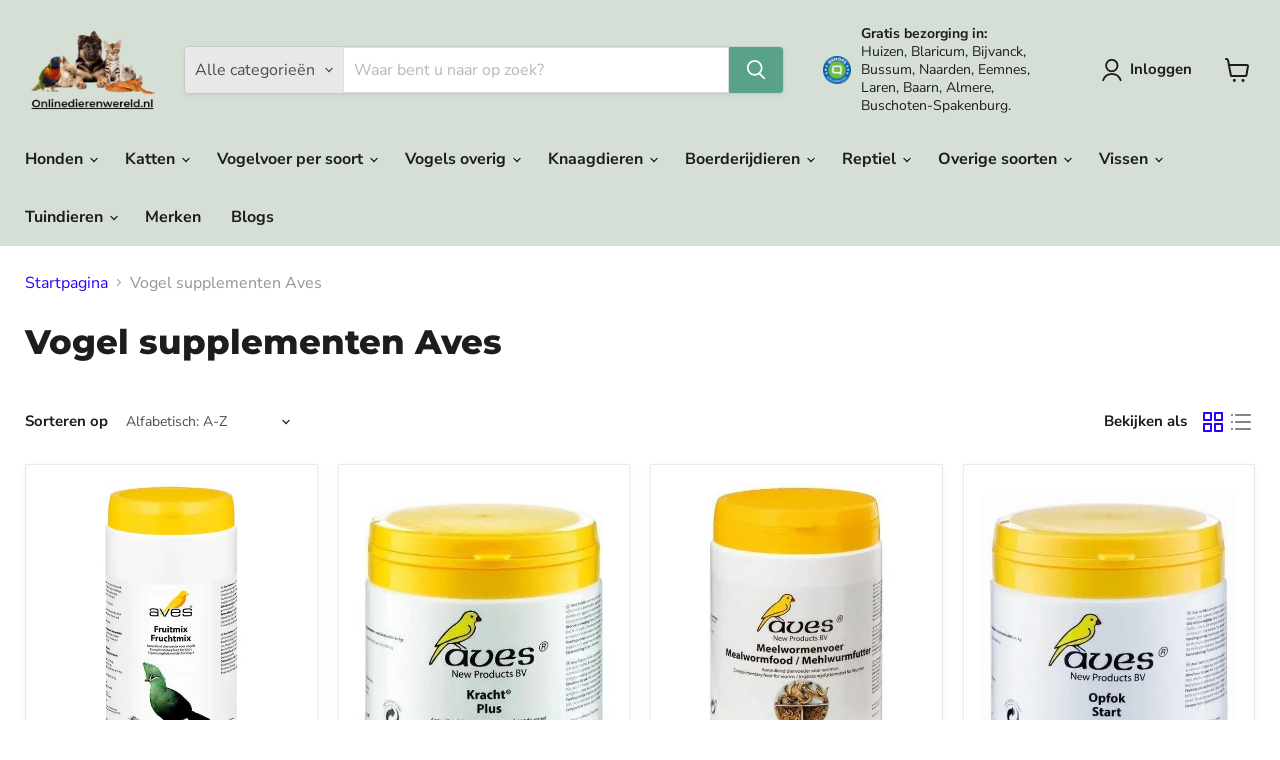

--- FILE ---
content_type: text/html; charset=utf-8
request_url: https://onlinedierenwereld.nl/collections/vogel-aves
body_size: 65681
content:
<!doctype html>
<html class="no-js no-touch" lang="nl">
  <head>    <meta charset="utf-8">
 <meta name="ahrefs-site-verification" content="b47d3624edd61c254ac0ed336e934990b2fa575d79590835926cf1e7eca59534">
  <!-- Google Tag Manager --> 
<script>(function(w,d,s,l,i){w[l]=w[l]||[];w[l].push({'gtm.start':
new Date().getTime(),event:'gtm.js'});var f=d.getElementsByTagName(s)[0],
j=d.createElement(s),dl=l!='dataLayer'?'&l='+l:'';j.async=true;j.src=
'https://www.googletagmanager.com/gtm.js?id='+i+dl;f.parentNode.insertBefore(j,f);
})(window,document,'script','dataLayer','GTM-T5XJ72LW');</script>
<!-- End Google Tag Manager -->
    <meta http-equiv="x-ua-compatible" content="IE=edge">

    <link rel="preconnect" href="https://cdn.shopify.com">
    <link rel="preconnect" href="https://fonts.shopifycdn.com">
    <link rel="preconnect" href="https://v.shopify.com">
    <link rel="preconnect" href="https://cdn.shopifycloud.com">

    




<title>Vogel supplementen Aves — Onlinedierenwereld</title>

    

    
      <link rel="shortcut icon" href="//onlinedierenwereld.nl/cdn/shop/files/Favicon_32x32.png?v=1653742416" type="image/png">
    

    
      <link rel="canonical" href="https://onlinedierenwereld.nl/collections/vogel-aves" />
    

    <meta name="viewport" content="width=device-width">

    
    





<meta property="og:site_name" content="Onlinedierenwereld">
<meta property="og:url" content="https://onlinedierenwereld.nl/collections/vogel-aves">
<meta property="og:title" content="Vogel supplementen Aves">
<meta property="og:type" content="website">
<meta property="og:description" content="Onlinedierenwereld, dierenwinkel gespecialiseerd in verkoop van kwaliteitsproducten voor alle gezelschapsdieren.  &quot;Omdat u het allerbeste voor uw Huisdier wil&quot;">




    
    
    

    
    
    <meta
      property="og:image"
      content="https://onlinedierenwereld.nl/cdn/shop/files/owd_338x250_567fcc63-1607-4d7f-aef0-dfb021b9032f_1204x630.png?v=1698898258"
    />
    <meta
      property="og:image:secure_url"
      content="https://onlinedierenwereld.nl/cdn/shop/files/owd_338x250_567fcc63-1607-4d7f-aef0-dfb021b9032f_1204x630.png?v=1698898258"
    />
    <meta property="og:image:width" content="1204" />
    <meta property="og:image:height" content="630" />
    
    
    <meta property="og:image:alt" content="Social media image" />
  












<meta name="twitter:title" content="Vogel supplementen Aves">
<meta name="twitter:description" content="Onlinedierenwereld, dierenwinkel gespecialiseerd in verkoop van kwaliteitsproducten voor alle gezelschapsdieren.  &quot;Omdat u het allerbeste voor uw Huisdier wil&quot;">


    
    
    
      
      
      <meta name="twitter:card" content="summary_large_image">
    
    
    <meta
      property="twitter:image"
      content="https://onlinedierenwereld.nl/cdn/shop/files/owd_338x250_567fcc63-1607-4d7f-aef0-dfb021b9032f_1200x600_crop_center.png?v=1698898258"
    />
    <meta property="twitter:image:width" content="1200" />
    <meta property="twitter:image:height" content="600" />
    
    
    <meta property="twitter:image:alt" content="Social media image" />
  
<script src="//onlinedierenwereld.nl/cdn/shop/t/35/assets/socialtags.js?v=87828919379196864631737890499" type="text/javascript"></script>

<script type="text/javascript">const observer=new MutationObserver(e=>{e.forEach(({addedNodes:e})=>{e.forEach(e=>{1===e.nodeType&&"IFRAME"===e.tagName&&(e.src.includes("youtube.com")||e.src.includes("vimeo.com"))&&(e.setAttribute("loading","lazy"),e.setAttribute("data-src",e.src),e.removeAttribute("src")),1===e.nodeType&&"LINK"===e.tagName&&(e.href.includes("place")||e.href.includes("vimo.com"))&&(e.setAttribute("data-href",e.href),e.removeAttribute("href")),1!==e.nodeType||"IMG"!==e.tagName||e.src.includes("data:image")||e.setAttribute("loading","lazy"),1===e.nodeType&&"SCRIPT"===e.tagName&&("boomerang")==e.className&&(e.type="text/lazyload"),e.innerHTML.includes("asyncLoad")&&(e.innerHTML=e.innerHTML.replace("if(window.attachEvent)","document.addEventListener('asyncLazyLoad',function(event){asyncLoad();});if(window.attachEvent)").replaceAll(", asyncLoad",", function(){}")),(e.innerHTML.includes("PreviewBarInjector")||e.innerHTML.includes("adminBarInjector"))&&(e.innerHTML=e.innerHTML.replace("DOMContentLoaded","asyncLazyLoad")),(e.src.includes("assets/storefront")||e.src.includes("assets/shopify_pay/")||e.src.includes("cdn.judge.me"))&&(e.setAttribute("data-src",e.src),e.removeAttribute("src")),(e.innerText.includes("gtm.start")||e.innerText.includes("webPixelsManager")||e.innerText.includes("cdn.judge.me")||e.innerText.includes("boosterapps"))&&(e.type="text/lazyload"))})})});observer.observe(document.documentElement,{childList:!0,subtree:!0}); (()=>{var e=class extends HTMLElement{constructor(){super();this._shadowRoot=this.attachShadow({mode:"open"}),this._shadowRoot.innerHTML='<style>:host img { pointer-events: none; position: absolute; top: 0; left: 0; width: 99vw; height: 99vh; max-width: 99vw; max-height: 99vh;</style><img loading="lazy" id="hell" alt=""/>'}connectedCallback(){this._fullImageEl=this._shadowRoot.querySelector("#hell"),this._fullImageEl.src="data:image/svg+xml,%3Csvg xmlns='http://www.w3.org/2000/svg' viewBox='0 0 8000 8000'%3E%3C/svg%3E"}};customElements.define("live-55",e);})();  document.head.insertAdjacentHTML('afterend', `<live-55></live-55>`);</script>
                                                                                                                                                                                                                                                                                                                                                                                                                                                                                                                                                                                                                                                                                                                                                                                                                                                                                                                                                                                                                                                                                                                                                                                                                                                                                                                                                                                                                                                                                                                                                                                                                                                                                                                                                                                                                                                                                                                                                                                                                                                                                                                                                                                               
<script src="//onlinedierenwereld.nl/cdn/shop/t/35/assets/boldapps.js?v=17942332039207649731737890490" type="text/javascript"></script>




    <link rel="preload" href="//onlinedierenwereld.nl/cdn/fonts/nunito_sans/nunitosans_n7.25d963ed46da26098ebeab731e90d8802d989fa5.woff2" as="font" crossorigin="anonymous">
    <link rel="preload" as="style" href="//onlinedierenwereld.nl/cdn/shop/t/35/assets/theme.css?v=144073420096209137971757147460">

    <!-- pxu-sections-js start DO NOT EDIT --><script src="//onlinedierenwereld.nl/cdn/shop/t/35/assets/pxu-sections.js?v=95061568281450201171737890498" defer></script><!-- DO NOT EDIT pxu-sections-js end-->
<script>window.performance && window.performance.mark && window.performance.mark('shopify.content_for_header.start');</script><meta name="facebook-domain-verification" content="v4y5ngg0okjskr8kzlnxs0kg9lnn24">
<meta name="facebook-domain-verification" content="5kv9ent9sosfcl61t55goe4vx72v3v">
<meta id="shopify-digital-wallet" name="shopify-digital-wallet" content="/56445567091/digital_wallets/dialog">
<meta name="shopify-checkout-api-token" content="90626fb2bdb6523a623d8be5367e678d">
<meta id="in-context-paypal-metadata" data-shop-id="56445567091" data-venmo-supported="false" data-environment="production" data-locale="nl_NL" data-paypal-v4="true" data-currency="EUR">
<link rel="alternate" type="application/atom+xml" title="Feed" href="/collections/vogel-aves.atom" />
<link rel="alternate" hreflang="x-default" href="https://onlinedierenwereld.nl/collections/vogel-aves">
<link rel="alternate" hreflang="nl-NL" href="https://onlinedierenwereld.nl/collections/vogel-aves">
<link rel="alternate" hreflang="da-NL" href="https://onlinedierenwereld.nl/da/collections/vogel-aves">
<link rel="alternate" hreflang="en-NL" href="https://onlinedierenwereld.nl/en/collections/vogel-aves">
<link rel="alternate" hreflang="fr-NL" href="https://onlinedierenwereld.nl/fr/collections/vogel-aves">
<link rel="alternate" hreflang="de-NL" href="https://onlinedierenwereld.nl/de/collections/vogel-aves">
<link rel="alternate" hreflang="it-NL" href="https://onlinedierenwereld.nl/it/collections/vogel-aves">
<link rel="alternate" hreflang="es-NL" href="https://onlinedierenwereld.nl/es/collections/vogel-aves">
<link rel="alternate" type="application/json+oembed" href="https://onlinedierenwereld.nl/collections/vogel-aves.oembed">
<script async="async" src="/checkouts/internal/preloads.js?locale=nl-NL"></script>
<link rel="preconnect" href="https://shop.app" crossorigin="anonymous">
<script async="async" src="https://shop.app/checkouts/internal/preloads.js?locale=nl-NL&shop_id=56445567091" crossorigin="anonymous"></script>
<script id="apple-pay-shop-capabilities" type="application/json">{"shopId":56445567091,"countryCode":"NL","currencyCode":"EUR","merchantCapabilities":["supports3DS"],"merchantId":"gid:\/\/shopify\/Shop\/56445567091","merchantName":"Onlinedierenwereld","requiredBillingContactFields":["postalAddress","email"],"requiredShippingContactFields":["postalAddress","email"],"shippingType":"shipping","supportedNetworks":["visa","maestro","masterCard"],"total":{"type":"pending","label":"Onlinedierenwereld","amount":"1.00"},"shopifyPaymentsEnabled":true,"supportsSubscriptions":true}</script>
<script id="shopify-features" type="application/json">{"accessToken":"90626fb2bdb6523a623d8be5367e678d","betas":["rich-media-storefront-analytics"],"domain":"onlinedierenwereld.nl","predictiveSearch":true,"shopId":56445567091,"locale":"nl"}</script>
<script>var Shopify = Shopify || {};
Shopify.shop = "oninedierenwereld.myshopify.com";
Shopify.locale = "nl";
Shopify.currency = {"active":"EUR","rate":"1.0"};
Shopify.country = "NL";
Shopify.theme = {"name":"[New] Empire - Default | OPTIMIZED... - 2025-01-26","id":179867713883,"schema_name":"Empire","schema_version":"11.1.2","theme_store_id":null,"role":"main"};
Shopify.theme.handle = "null";
Shopify.theme.style = {"id":null,"handle":null};
Shopify.cdnHost = "onlinedierenwereld.nl/cdn";
Shopify.routes = Shopify.routes || {};
Shopify.routes.root = "/";</script>
<script type="module">!function(o){(o.Shopify=o.Shopify||{}).modules=!0}(window);</script>
<script>!function(o){function n(){var o=[];function n(){o.push(Array.prototype.slice.apply(arguments))}return n.q=o,n}var t=o.Shopify=o.Shopify||{};t.loadFeatures=n(),t.autoloadFeatures=n()}(window);</script>
<script>
  window.ShopifyPay = window.ShopifyPay || {};
  window.ShopifyPay.apiHost = "shop.app\/pay";
  window.ShopifyPay.redirectState = null;
</script>
<script id="shop-js-analytics" type="application/json">{"pageType":"collection"}</script>
<script defer="defer" async type="module" src="//onlinedierenwereld.nl/cdn/shopifycloud/shop-js/modules/v2/client.init-shop-cart-sync_CQCZGmk1.nl.esm.js"></script>
<script defer="defer" async type="module" src="//onlinedierenwereld.nl/cdn/shopifycloud/shop-js/modules/v2/chunk.common_Qh2VktjN.esm.js"></script>
<script type="module">
  await import("//onlinedierenwereld.nl/cdn/shopifycloud/shop-js/modules/v2/client.init-shop-cart-sync_CQCZGmk1.nl.esm.js");
await import("//onlinedierenwereld.nl/cdn/shopifycloud/shop-js/modules/v2/chunk.common_Qh2VktjN.esm.js");

  window.Shopify.SignInWithShop?.initShopCartSync?.({"fedCMEnabled":true,"windoidEnabled":true});

</script>
<script>
  window.Shopify = window.Shopify || {};
  if (!window.Shopify.featureAssets) window.Shopify.featureAssets = {};
  window.Shopify.featureAssets['shop-js'] = {"shop-cart-sync":["modules/v2/client.shop-cart-sync_DYbEklgP.nl.esm.js","modules/v2/chunk.common_Qh2VktjN.esm.js"],"init-fed-cm":["modules/v2/client.init-fed-cm__ErewuRD.nl.esm.js","modules/v2/chunk.common_Qh2VktjN.esm.js"],"init-shop-email-lookup-coordinator":["modules/v2/client.init-shop-email-lookup-coordinator_DVvDgYZD.nl.esm.js","modules/v2/chunk.common_Qh2VktjN.esm.js"],"shop-cash-offers":["modules/v2/client.shop-cash-offers_DlO6Qxt5.nl.esm.js","modules/v2/chunk.common_Qh2VktjN.esm.js","modules/v2/chunk.modal_AuYeqjM3.esm.js"],"shop-button":["modules/v2/client.shop-button_DDXvm0ww.nl.esm.js","modules/v2/chunk.common_Qh2VktjN.esm.js"],"init-windoid":["modules/v2/client.init-windoid_0Lf619BU.nl.esm.js","modules/v2/chunk.common_Qh2VktjN.esm.js"],"avatar":["modules/v2/client.avatar_BTnouDA3.nl.esm.js"],"init-shop-cart-sync":["modules/v2/client.init-shop-cart-sync_CQCZGmk1.nl.esm.js","modules/v2/chunk.common_Qh2VktjN.esm.js"],"shop-toast-manager":["modules/v2/client.shop-toast-manager_BG9hizfj.nl.esm.js","modules/v2/chunk.common_Qh2VktjN.esm.js"],"pay-button":["modules/v2/client.pay-button_Bbf1ICKo.nl.esm.js","modules/v2/chunk.common_Qh2VktjN.esm.js"],"shop-login-button":["modules/v2/client.shop-login-button_BGVZZ2yR.nl.esm.js","modules/v2/chunk.common_Qh2VktjN.esm.js","modules/v2/chunk.modal_AuYeqjM3.esm.js"],"init-customer-accounts-sign-up":["modules/v2/client.init-customer-accounts-sign-up_Nl0OguTu.nl.esm.js","modules/v2/client.shop-login-button_BGVZZ2yR.nl.esm.js","modules/v2/chunk.common_Qh2VktjN.esm.js","modules/v2/chunk.modal_AuYeqjM3.esm.js"],"init-shop-for-new-customer-accounts":["modules/v2/client.init-shop-for-new-customer-accounts_DUWFFbho.nl.esm.js","modules/v2/client.shop-login-button_BGVZZ2yR.nl.esm.js","modules/v2/chunk.common_Qh2VktjN.esm.js","modules/v2/chunk.modal_AuYeqjM3.esm.js"],"init-customer-accounts":["modules/v2/client.init-customer-accounts_CgdWI3Pk.nl.esm.js","modules/v2/client.shop-login-button_BGVZZ2yR.nl.esm.js","modules/v2/chunk.common_Qh2VktjN.esm.js","modules/v2/chunk.modal_AuYeqjM3.esm.js"],"shop-follow-button":["modules/v2/client.shop-follow-button_CE4JIj_m.nl.esm.js","modules/v2/chunk.common_Qh2VktjN.esm.js","modules/v2/chunk.modal_AuYeqjM3.esm.js"],"lead-capture":["modules/v2/client.lead-capture_CnrlSZO3.nl.esm.js","modules/v2/chunk.common_Qh2VktjN.esm.js","modules/v2/chunk.modal_AuYeqjM3.esm.js"],"checkout-modal":["modules/v2/client.checkout-modal_DTwyTBIx.nl.esm.js","modules/v2/chunk.common_Qh2VktjN.esm.js","modules/v2/chunk.modal_AuYeqjM3.esm.js"],"shop-login":["modules/v2/client.shop-login_DZkpG60q.nl.esm.js","modules/v2/chunk.common_Qh2VktjN.esm.js","modules/v2/chunk.modal_AuYeqjM3.esm.js"],"payment-terms":["modules/v2/client.payment-terms_ColZi-EO.nl.esm.js","modules/v2/chunk.common_Qh2VktjN.esm.js","modules/v2/chunk.modal_AuYeqjM3.esm.js"]};
</script>
<script>(function() {
  var isLoaded = false;
  function asyncLoad() {
    if (isLoaded) return;
    isLoaded = true;
    var urls = ["https:\/\/seo.apps.avada.io\/scripttag\/avada-seo-installed.js?shop=oninedierenwereld.myshopify.com","https:\/\/cdn1.avada.io\/flying-pages\/module.js?shop=oninedierenwereld.myshopify.com","https:\/\/tseish-app.connect.trustedshops.com\/esc.js?apiBaseUrl=aHR0cHM6Ly90c2Vpc2gtYXBwLmNvbm5lY3QudHJ1c3RlZHNob3BzLmNvbQ==\u0026instanceId=b25pbmVkaWVyZW53ZXJlbGQubXlzaG9waWZ5LmNvbQ==\u0026shop=oninedierenwereld.myshopify.com"];
    for (var i = 0; i < urls.length; i++) {
      var s = document.createElement('script');
      s.type = 'text/javascript';
      s.async = true;
      s.src = urls[i];
      var x = document.getElementsByTagName('script')[0];
      x.parentNode.insertBefore(s, x);
    }
  };
  if(window.attachEvent) {
    window.attachEvent('onload', asyncLoad);
  } else {
    window.addEventListener('load', asyncLoad, false);
  }
})();</script>
<script id="__st">var __st={"a":56445567091,"offset":3600,"reqid":"cad04487-6e63-4827-a141-687230922d02-1766548138","pageurl":"onlinedierenwereld.nl\/collections\/vogel-aves","u":"6596b2e751a8","p":"collection","rtyp":"collection","rid":266225877107};</script>
<script>window.ShopifyPaypalV4VisibilityTracking = true;</script>
<script id="captcha-bootstrap">!function(){'use strict';const t='contact',e='account',n='new_comment',o=[[t,t],['blogs',n],['comments',n],[t,'customer']],c=[[e,'customer_login'],[e,'guest_login'],[e,'recover_customer_password'],[e,'create_customer']],r=t=>t.map((([t,e])=>`form[action*='/${t}']:not([data-nocaptcha='true']) input[name='form_type'][value='${e}']`)).join(','),a=t=>()=>t?[...document.querySelectorAll(t)].map((t=>t.form)):[];function s(){const t=[...o],e=r(t);return a(e)}const i='password',u='form_key',d=['recaptcha-v3-token','g-recaptcha-response','h-captcha-response',i],f=()=>{try{return window.sessionStorage}catch{return}},m='__shopify_v',_=t=>t.elements[u];function p(t,e,n=!1){try{const o=window.sessionStorage,c=JSON.parse(o.getItem(e)),{data:r}=function(t){const{data:e,action:n}=t;return t[m]||n?{data:e,action:n}:{data:t,action:n}}(c);for(const[e,n]of Object.entries(r))t.elements[e]&&(t.elements[e].value=n);n&&o.removeItem(e)}catch(o){console.error('form repopulation failed',{error:o})}}const l='form_type',E='cptcha';function T(t){t.dataset[E]=!0}const w=window,h=w.document,L='Shopify',v='ce_forms',y='captcha';let A=!1;((t,e)=>{const n=(g='f06e6c50-85a8-45c8-87d0-21a2b65856fe',I='https://cdn.shopify.com/shopifycloud/storefront-forms-hcaptcha/ce_storefront_forms_captcha_hcaptcha.v1.5.2.iife.js',D={infoText:'Beschermd door hCaptcha',privacyText:'Privacy',termsText:'Voorwaarden'},(t,e,n)=>{const o=w[L][v],c=o.bindForm;if(c)return c(t,g,e,D).then(n);var r;o.q.push([[t,g,e,D],n]),r=I,A||(h.body.append(Object.assign(h.createElement('script'),{id:'captcha-provider',async:!0,src:r})),A=!0)});var g,I,D;w[L]=w[L]||{},w[L][v]=w[L][v]||{},w[L][v].q=[],w[L][y]=w[L][y]||{},w[L][y].protect=function(t,e){n(t,void 0,e),T(t)},Object.freeze(w[L][y]),function(t,e,n,w,h,L){const[v,y,A,g]=function(t,e,n){const i=e?o:[],u=t?c:[],d=[...i,...u],f=r(d),m=r(i),_=r(d.filter((([t,e])=>n.includes(e))));return[a(f),a(m),a(_),s()]}(w,h,L),I=t=>{const e=t.target;return e instanceof HTMLFormElement?e:e&&e.form},D=t=>v().includes(t);t.addEventListener('submit',(t=>{const e=I(t);if(!e)return;const n=D(e)&&!e.dataset.hcaptchaBound&&!e.dataset.recaptchaBound,o=_(e),c=g().includes(e)&&(!o||!o.value);(n||c)&&t.preventDefault(),c&&!n&&(function(t){try{if(!f())return;!function(t){const e=f();if(!e)return;const n=_(t);if(!n)return;const o=n.value;o&&e.removeItem(o)}(t);const e=Array.from(Array(32),(()=>Math.random().toString(36)[2])).join('');!function(t,e){_(t)||t.append(Object.assign(document.createElement('input'),{type:'hidden',name:u})),t.elements[u].value=e}(t,e),function(t,e){const n=f();if(!n)return;const o=[...t.querySelectorAll(`input[type='${i}']`)].map((({name:t})=>t)),c=[...d,...o],r={};for(const[a,s]of new FormData(t).entries())c.includes(a)||(r[a]=s);n.setItem(e,JSON.stringify({[m]:1,action:t.action,data:r}))}(t,e)}catch(e){console.error('failed to persist form',e)}}(e),e.submit())}));const S=(t,e)=>{t&&!t.dataset[E]&&(n(t,e.some((e=>e===t))),T(t))};for(const o of['focusin','change'])t.addEventListener(o,(t=>{const e=I(t);D(e)&&S(e,y())}));const B=e.get('form_key'),M=e.get(l),P=B&&M;t.addEventListener('DOMContentLoaded',(()=>{const t=y();if(P)for(const e of t)e.elements[l].value===M&&p(e,B);[...new Set([...A(),...v().filter((t=>'true'===t.dataset.shopifyCaptcha))])].forEach((e=>S(e,t)))}))}(h,new URLSearchParams(w.location.search),n,t,e,['guest_login'])})(!1,!0)}();</script>
<script integrity="sha256-4kQ18oKyAcykRKYeNunJcIwy7WH5gtpwJnB7kiuLZ1E=" data-source-attribution="shopify.loadfeatures" defer="defer" src="//onlinedierenwereld.nl/cdn/shopifycloud/storefront/assets/storefront/load_feature-a0a9edcb.js" crossorigin="anonymous"></script>
<script crossorigin="anonymous" defer="defer" src="//onlinedierenwereld.nl/cdn/shopifycloud/storefront/assets/shopify_pay/storefront-65b4c6d7.js?v=20250812"></script>
<script data-source-attribution="shopify.dynamic_checkout.dynamic.init">var Shopify=Shopify||{};Shopify.PaymentButton=Shopify.PaymentButton||{isStorefrontPortableWallets:!0,init:function(){window.Shopify.PaymentButton.init=function(){};var t=document.createElement("script");t.src="https://onlinedierenwereld.nl/cdn/shopifycloud/portable-wallets/latest/portable-wallets.nl.js",t.type="module",document.head.appendChild(t)}};
</script>
<script data-source-attribution="shopify.dynamic_checkout.buyer_consent">
  function portableWalletsHideBuyerConsent(e){var t=document.getElementById("shopify-buyer-consent"),n=document.getElementById("shopify-subscription-policy-button");t&&n&&(t.classList.add("hidden"),t.setAttribute("aria-hidden","true"),n.removeEventListener("click",e))}function portableWalletsShowBuyerConsent(e){var t=document.getElementById("shopify-buyer-consent"),n=document.getElementById("shopify-subscription-policy-button");t&&n&&(t.classList.remove("hidden"),t.removeAttribute("aria-hidden"),n.addEventListener("click",e))}window.Shopify?.PaymentButton&&(window.Shopify.PaymentButton.hideBuyerConsent=portableWalletsHideBuyerConsent,window.Shopify.PaymentButton.showBuyerConsent=portableWalletsShowBuyerConsent);
</script>
<script data-source-attribution="shopify.dynamic_checkout.cart.bootstrap">document.addEventListener("DOMContentLoaded",(function(){function t(){return document.querySelector("shopify-accelerated-checkout-cart, shopify-accelerated-checkout")}if(t())Shopify.PaymentButton.init();else{new MutationObserver((function(e,n){t()&&(Shopify.PaymentButton.init(),n.disconnect())})).observe(document.body,{childList:!0,subtree:!0})}}));
</script>
<link id="shopify-accelerated-checkout-styles" rel="stylesheet" media="screen" href="https://onlinedierenwereld.nl/cdn/shopifycloud/portable-wallets/latest/accelerated-checkout-backwards-compat.css" crossorigin="anonymous">
<style id="shopify-accelerated-checkout-cart">
        #shopify-buyer-consent {
  margin-top: 1em;
  display: inline-block;
  width: 100%;
}

#shopify-buyer-consent.hidden {
  display: none;
}

#shopify-subscription-policy-button {
  background: none;
  border: none;
  padding: 0;
  text-decoration: underline;
  font-size: inherit;
  cursor: pointer;
}

#shopify-subscription-policy-button::before {
  box-shadow: none;
}

      </style>

<script>window.performance && window.performance.mark && window.performance.mark('shopify.content_for_header.end');</script>

    <link href="//onlinedierenwereld.nl/cdn/shop/t/35/assets/theme.css?v=144073420096209137971757147460" rel="stylesheet" type="text/css" media="all" />

    
      <link href="//onlinedierenwereld.nl/cdn/shop/t/35/assets/ripple.css?v=100240391239311985871737890457" rel="stylesheet" type="text/css" media="all" />
    

    
    <script>
      window.Theme = window.Theme || {};
      window.Theme.version = '11.1.2';
      window.Theme.name = 'Empire';
      window.Theme.routes = {
        "root_url": "/",
        "account_url": "/account",
        "account_login_url": "/account/login",
        "account_logout_url": "/account/logout",
        "account_register_url": "/account/register",
        "account_addresses_url": "/account/addresses",
        "collections_url": "/collections",
        "all_products_collection_url": "/collections/all",
        "search_url": "/search",
        "predictive_search_url": "/search/suggest",
        "cart_url": "/cart",
        "cart_add_url": "/cart/add",
        "cart_change_url": "/cart/change",
        "cart_clear_url": "/cart/clear",
        "product_recommendations_url": "/recommendations/products",
      };
    </script>
    
	<!-- pxu-sections-css start DO NOT EDIT --><link href="//onlinedierenwereld.nl/cdn/shop/t/35/assets/pxu-sections.css?v=21814317900773443051737890496" rel="stylesheet" type="text/css" media="all" /><!-- DO NOT EDIT pxu-sections-css end-->
<!-- BEGIN app block: shopify://apps/transcy/blocks/switcher_embed_block/bce4f1c0-c18c-43b0-b0b2-a1aefaa44573 --><!-- BEGIN app snippet: fa_translate_core --><script>
    (function () {
        console.log("transcy ignore convert TC value",typeof transcy_ignoreConvertPrice != "undefined");
        
        function addMoneyTag(mutations, observer) {
            let currencyCookie = getCookieCore("transcy_currency");
            
            let shopifyCurrencyRegex = buildXPathQuery(
                window.ShopifyTC.shopifyCurrency.price_currency
            );
            let currencyRegex = buildCurrencyRegex(window.ShopifyTC.shopifyCurrency.price_currency)
            let tempTranscy = document.evaluate(shopifyCurrencyRegex, document, null, XPathResult.ORDERED_NODE_SNAPSHOT_TYPE, null);
            for (let iTranscy = 0; iTranscy < tempTranscy.snapshotLength; iTranscy++) {
                let elTranscy = tempTranscy.snapshotItem(iTranscy);
                if (elTranscy.innerHTML &&
                !elTranscy.classList.contains('transcy-money') && (typeof transcy_ignoreConvertPrice == "undefined" ||
                !transcy_ignoreConvertPrice?.some(className => elTranscy.classList?.contains(className))) && elTranscy?.childNodes?.length == 1) {
                    if (!window.ShopifyTC?.shopifyCurrency?.price_currency || currencyCookie == window.ShopifyTC?.currency?.active || !currencyCookie) {
                        addClassIfNotExists(elTranscy, 'notranslate');
                        continue;
                    }

                    elTranscy.classList.add('transcy-money');
                    let innerHTML = replaceMatches(elTranscy?.textContent, currencyRegex);
                    elTranscy.innerHTML = innerHTML;
                    if (!innerHTML.includes("tc-money")) {
                        addClassIfNotExists(elTranscy, 'notranslate');
                    }
                } 
                if (elTranscy.classList.contains('transcy-money') && !elTranscy?.innerHTML?.includes("tc-money")) {
                    addClassIfNotExists(elTranscy, 'notranslate');
                }
            }
        }
    
        function logChangesTranscy(mutations, observer) {
            const xpathQuery = `
                //*[text()[contains(.,"•tc")]] |
                //*[text()[contains(.,"tc")]] |
                //*[text()[contains(.,"transcy")]] |
                //textarea[@placeholder[contains(.,"transcy")]] |
                //textarea[@placeholder[contains(.,"tc")]] |
                //select[@placeholder[contains(.,"transcy")]] |
                //select[@placeholder[contains(.,"tc")]] |
                //input[@placeholder[contains(.,"tc")]] |
                //input[@value[contains(.,"tc")]] |
                //input[@value[contains(.,"transcy")]] |
                //*[text()[contains(.,"TC")]] |
                //textarea[@placeholder[contains(.,"TC")]] |
                //select[@placeholder[contains(.,"TC")]] |
                //input[@placeholder[contains(.,"TC")]] |
                //input[@value[contains(.,"TC")]]
            `;
            let tempTranscy = document.evaluate(xpathQuery, document, null, XPathResult.ORDERED_NODE_SNAPSHOT_TYPE, null);
            for (let iTranscy = 0; iTranscy < tempTranscy.snapshotLength; iTranscy++) {
                let elTranscy = tempTranscy.snapshotItem(iTranscy);
                let innerHtmlTranscy = elTranscy?.innerHTML ? elTranscy.innerHTML : "";
                if (innerHtmlTranscy && !["SCRIPT", "LINK", "STYLE"].includes(elTranscy.nodeName)) {
                    const textToReplace = [
                        '&lt;•tc&gt;', '&lt;/•tc&gt;', '&lt;tc&gt;', '&lt;/tc&gt;',
                        '&lt;transcy&gt;', '&lt;/transcy&gt;', '&amp;lt;tc&amp;gt;',
                        '&amp;lt;/tc&amp;gt;', '&lt;TRANSCY&gt;', '&lt;/TRANSCY&gt;',
                        '&lt;TC&gt;', '&lt;/TC&gt;'
                    ];
                    let containsTag = textToReplace.some(tag => innerHtmlTranscy.includes(tag));
                    if (containsTag) {
                        textToReplace.forEach(tag => {
                            innerHtmlTranscy = innerHtmlTranscy.replaceAll(tag, '');
                        });
                        elTranscy.innerHTML = innerHtmlTranscy;
                        elTranscy.setAttribute('translate', 'no');
                    }
    
                    const tagsToReplace = ['<•tc>', '</•tc>', '<tc>', '</tc>', '<transcy>', '</transcy>', '<TC>', '</TC>', '<TRANSCY>', '</TRANSCY>'];
                    if (tagsToReplace.some(tag => innerHtmlTranscy.includes(tag))) {
                        innerHtmlTranscy = innerHtmlTranscy.replace(/<(|\/)transcy>|<(|\/)tc>|<(|\/)•tc>/gi, "");
                        elTranscy.innerHTML = innerHtmlTranscy;
                        elTranscy.setAttribute('translate', 'no');
                    }
                }
                if (["INPUT"].includes(elTranscy.nodeName)) {
                    let valueInputTranscy = elTranscy.value.replaceAll("&lt;tc&gt;", "").replaceAll("&lt;/tc&gt;", "").replace(/<(|\/)transcy>|<(|\/)tc>/gi, "");
                    elTranscy.value = valueInputTranscy
                }
    
                if (["INPUT", "SELECT", "TEXTAREA"].includes(elTranscy.nodeName)) {
                    elTranscy.placeholder = elTranscy.placeholder.replaceAll("&lt;tc&gt;", "").replaceAll("&lt;/tc&gt;", "").replace(/<(|\/)transcy>|<(|\/)tc>/gi, "");
                }
            }
            addMoneyTag(mutations, observer)
        }
        const observerOptionsTranscy = {
            subtree: true,
            childList: true
        };
        const observerTranscy = new MutationObserver(logChangesTranscy);
        observerTranscy.observe(document.documentElement, observerOptionsTranscy);
    })();

    const addClassIfNotExists = (element, className) => {
        if (!element.classList.contains(className)) {
            element.classList.add(className);
        }
    };
    
    const replaceMatches = (content, currencyRegex) => {
        let arrCurrencies = content.match(currencyRegex);
    
        if (arrCurrencies?.length && content === arrCurrencies[0]) {
            return content;
        }
        return (
            arrCurrencies?.reduce((string, oldVal, index) => {
                const hasSpaceBefore = string.match(new RegExp(`\\s${oldVal}`));
                const hasSpaceAfter = string.match(new RegExp(`${oldVal}\\s`));
                let eleCurrencyConvert = `<tc-money translate="no">${arrCurrencies[index]}</tc-money>`;
                if (hasSpaceBefore) eleCurrencyConvert = ` ${eleCurrencyConvert}`;
                if (hasSpaceAfter) eleCurrencyConvert = `${eleCurrencyConvert} `;
                if (string.includes("tc-money")) {
                    return string;
                }
                return string?.replaceAll(oldVal, eleCurrencyConvert);
            }, content) || content
        );
        return result;
    };
    
    const unwrapCurrencySpan = (text) => {
        return text.replace(/<span[^>]*>(.*?)<\/span>/gi, "$1");
    };

    const getSymbolsAndCodes = (text)=>{
        let numberPattern = "\\d+(?:[.,]\\d+)*(?:[.,]\\d+)?(?:\\s?\\d+)?"; // Chỉ tối đa 1 khoảng trắng
        let textWithoutCurrencySpan = unwrapCurrencySpan(text);
        let symbolsAndCodes = textWithoutCurrencySpan
            .trim()
            .replace(new RegExp(numberPattern, "g"), "")
            .split(/\s+/) // Loại bỏ khoảng trắng dư thừa
            .filter((el) => el);

        if (!Array.isArray(symbolsAndCodes) || symbolsAndCodes.length === 0) {
            throw new Error("symbolsAndCodes must be a non-empty array.");
        }

        return symbolsAndCodes;
    }
    
    const buildCurrencyRegex = (text) => {
       let symbolsAndCodes = getSymbolsAndCodes(text)
       let patterns = createCurrencyRegex(symbolsAndCodes)

       return new RegExp(`(${patterns.join("|")})`, "g");
    };

    const createCurrencyRegex = (symbolsAndCodes)=>{
        const escape = (str) => str.replace(/[-/\\^$*+?.()|[\]{}]/g, "\\$&");
        const [s1, s2] = [escape(symbolsAndCodes[0]), escape(symbolsAndCodes[1] || "")];
        const space = "\\s?";
        const numberPattern = "\\d+(?:[.,]\\d+)*(?:[.,]\\d+)?(?:\\s?\\d+)?"; 
        const patterns = [];
        if (s1 && s2) {
            patterns.push(
                `${s1}${space}${numberPattern}${space}${s2}`,
                `${s2}${space}${numberPattern}${space}${s1}`,
                `${s2}${space}${s1}${space}${numberPattern}`,
                `${s1}${space}${s2}${space}${numberPattern}`
            );
        }
        if (s1) {
            patterns.push(`${s1}${space}${numberPattern}`);
            patterns.push(`${numberPattern}${space}${s1}`);
        }

        if (s2) {
            patterns.push(`${s2}${space}${numberPattern}`);
            patterns.push(`${numberPattern}${space}${s2}`);
        }
        return patterns;
    }
    
    const getCookieCore = function (name) {
        var nameEQ = name + "=";
        var ca = document.cookie.split(';');
        for (var i = 0; i < ca.length; i++) {
            var c = ca[i];
            while (c.charAt(0) == ' ') c = c.substring(1, c.length);
            if (c.indexOf(nameEQ) == 0) return c.substring(nameEQ.length, c.length);
        }
        return null;
    };
    
    const buildXPathQuery = (text) => {
        let numberPattern = "\\d+(?:[.,]\\d+)*"; // Bỏ `matches()`
        let symbolAndCodes = text.replace(/<span[^>]*>(.*?)<\/span>/gi, "$1")
            .trim()
            .replace(new RegExp(numberPattern, "g"), "")
            .split(" ")
            ?.filter((el) => el);
    
        if (!symbolAndCodes || !Array.isArray(symbolAndCodes) || symbolAndCodes.length === 0) {
            throw new Error("symbolAndCodes must be a non-empty array.");
        }
    
        // Escape ký tự đặc biệt trong XPath
        const escapeXPath = (str) => str.replace(/(["'])/g, "\\$1");
    
        // Danh sách thẻ HTML cần tìm
        const allowedTags = ["div", "span", "p", "strong", "b", "h1", "h2", "h3", "h4", "h5", "h6", "td", "li", "font", "dd", 'a', 'font', 's'];
    
        // Tạo điều kiện contains() cho từng symbol hoặc code
        const conditions = symbolAndCodes
            .map((symbol) =>
                `(contains(text(), "${escapeXPath(symbol)}") and (contains(text(), "0") or contains(text(), "1") or contains(text(), "2") or contains(text(), "3") or contains(text(), "4") or contains(text(), "5") or contains(text(), "6") or contains(text(), "7") or contains(text(), "8") or contains(text(), "9")) )`
            )
            .join(" or ");
    
        // Tạo XPath Query (Chỉ tìm trong các thẻ HTML, không tìm trong input)
        const xpathQuery = allowedTags
            .map((tag) => `//${tag}[${conditions}]`)
            .join(" | ");
    
        return xpathQuery;
    };
    
    window.ShopifyTC = {};
    ShopifyTC.shop = "onlinedierenwereld.nl";
    ShopifyTC.locale = "nl";
    ShopifyTC.currency = {"active":"EUR", "rate":""};
    ShopifyTC.country = "NL";
    ShopifyTC.designMode = false;
    ShopifyTC.theme = {};
    ShopifyTC.cdnHost = "";
    ShopifyTC.routes = {};
    ShopifyTC.routes.root = "/";
    ShopifyTC.store_id = 56445567091;
    ShopifyTC.page_type = "collection";
    ShopifyTC.resource_id = "";
    ShopifyTC.resource_description = "";
    switch (ShopifyTC.page_type) {
        case "product":
            ShopifyTC.resource_id = null;
            ShopifyTC.resource_description = null
            break;
        case "article":
            ShopifyTC.resource_id = null;
            ShopifyTC.resource_description = null
            break;
        case "blog":
            ShopifyTC.resource_id = null;
            break;
        case "collection":
            ShopifyTC.resource_id = 266225877107;
            ShopifyTC.resource_description = ""
            break;
        case "policy":
            ShopifyTC.resource_id = null;
            ShopifyTC.resource_description = null
            break;
        case "page":
            ShopifyTC.resource_id = null;
            ShopifyTC.resource_description = null
            break;
        default:
            break;
    }

    window.ShopifyTC.shopifyCurrency={
        "price": `0,01`,
        "price_currency": `<span class=transcy-money>€0,01 EUR</span>`,
        "currency": `EUR`
    }


    if(typeof(transcy_appEmbed) == 'undefined'){
        transcy_switcherVersion = "1758477306";
        transcy_productMediaVersion = "";
        transcy_collectionMediaVersion = "";
        transcy_otherMediaVersion = "";
        transcy_productId = "";
        transcy_shopName = "Onlinedierenwereld";
        transcy_currenciesPaymentPublish = [];
        transcy_curencyDefault = "EUR";transcy_currenciesPaymentPublish.push("EUR");transcy_currenciesPaymentPublish.push("MAD");
        transcy_shopifyLocales = [{"shop_locale":{"locale":"nl","enabled":true,"primary":true,"published":true}},{"shop_locale":{"locale":"da","enabled":true,"primary":false,"published":true}},{"shop_locale":{"locale":"en","enabled":true,"primary":false,"published":true}},{"shop_locale":{"locale":"fr","enabled":true,"primary":false,"published":true}},{"shop_locale":{"locale":"de","enabled":true,"primary":false,"published":true}},{"shop_locale":{"locale":"it","enabled":true,"primary":false,"published":true}},{"shop_locale":{"locale":"es","enabled":true,"primary":false,"published":true}}];
        transcy_moneyFormat = "<span class=transcy-money>€{{amount_with_comma_separator}}</span>";

        function domLoadedTranscy () {
            let cdnScriptTC = typeof(transcy_cdn) != 'undefined' ? (transcy_cdn+'/transcy.js') : "https://cdn.shopify.com/extensions/019b20d7-7b85-7b7d-ba6b-0fc9919c0c3a/transcy-ext-290/assets/transcy.js";
            let cdnLinkTC = typeof(transcy_cdn) != 'undefined' ? (transcy_cdn+'/transcy.css') :  "https://cdn.shopify.com/extensions/019b20d7-7b85-7b7d-ba6b-0fc9919c0c3a/transcy-ext-290/assets/transcy.css";
            let scriptTC = document.createElement('script');
            scriptTC.type = 'text/javascript';
            scriptTC.defer = true;
            scriptTC.src = cdnScriptTC;
            scriptTC.id = "transcy-script";
            document.head.appendChild(scriptTC);

            let linkTC = document.createElement('link');
            linkTC.rel = 'stylesheet'; 
            linkTC.type = 'text/css';
            linkTC.href = cdnLinkTC;
            linkTC.id = "transcy-style";
            document.head.appendChild(linkTC); 
        }


        if (document.readyState === 'interactive' || document.readyState === 'complete') {
            domLoadedTranscy();
        } else {
            document.addEventListener("DOMContentLoaded", function () {
                domLoadedTranscy();
            });
        }
    }
</script>
<!-- END app snippet -->


<!-- END app block --><!-- BEGIN app block: shopify://apps/avada-seo-suite/blocks/avada-site-verification/15507c6e-1aa3-45d3-b698-7e175e033440 -->





<script>
  window.AVADA_SITE_VERTIFICATION_ENABLED = true;
</script>


<!-- END app block --><!-- BEGIN app block: shopify://apps/avada-seo-suite/blocks/avada-seo/15507c6e-1aa3-45d3-b698-7e175e033440 --><script>
  window.AVADA_SEO_ENABLED = true;
</script><!-- BEGIN app snippet: avada-broken-link-manager --><!-- END app snippet --><!-- BEGIN app snippet: avada-seo-site --><meta name="google-site-verification" content="Y4vAFMsJFf1AAwKKNHb1NWvVebeCuwMp9jvtGJNQIPE" /><meta name="" content="" /><meta name="msvalidate.01" content="63730B37565643775836D25F4CA90364" /><meta name="" content="" /><meta name="" content="" /><!-- END app snippet --><!-- BEGIN app snippet: avada-robot-onpage --><!-- Avada SEO Robot Onpage -->












<!-- END app snippet --><!-- BEGIN app snippet: avada-frequently-asked-questions -->







<!-- END app snippet --><!-- BEGIN app snippet: avada-custom-css --> <!-- BEGIN Avada SEO custom CSS END -->


<!-- END Avada SEO custom CSS END -->
<!-- END app snippet --><!-- BEGIN app snippet: avada-blog-posts-and-article --><!-- END app snippet --><!-- BEGIN app snippet: avada-homepage --><!-- END app snippet --><!-- BEGIN app snippet: avada-local-business -->




  

  

<!-- END app snippet --><!-- BEGIN app snippet: avada-product-and-collection --><script type="application/ld+json">
  {
    "@context": "https://schema.org",
    "@type": "ItemList",
    "name": "Featured Products in Collection",
    "itemListElement": [{
        "@type": "ListItem",
        "position": "1",
        "name": "Aves Fruitmix IJzerarm (premix met 40ppm)",
        "url": "https://onlinedierenwereld.nl/products/aves-fruitmix","image": ["//onlinedierenwereld.nl/cdn/shop/files/Fruitmix_34d86843-a892-402a-942e-2403ff78660a.png?v=1741994736"]},{
        "@type": "ListItem",
        "position": "2",
        "name": "Aves Kracht Plus (Supplement met mix van nutriënten)",
        "url": "https://onlinedierenwereld.nl/products/aves-kracht-plus","image": ["//onlinedierenwereld.nl/cdn/shop/files/KrachtPlus200g.png?v=1754207662"]},{
        "@type": "ListItem",
        "position": "3",
        "name": "Aves Meelwormenvoer (voor Meelwormen, Morio en Buffalowormen)",
        "url": "https://onlinedierenwereld.nl/products/aves-meelwormenvoer","image": ["//onlinedierenwereld.nl/cdn/shop/files/Meerwormenvoer.png?v=1754207666"]},{
        "@type": "ListItem",
        "position": "4",
        "name": "Aves Opfok (opfokvoeder voor zaadetende vogels)",
        "url": "https://onlinedierenwereld.nl/products/aves-opfok","image": ["//onlinedierenwereld.nl/cdn/shop/files/Opfok_Start_200g.png?v=1754207658"]},{
        "@type": "ListItem",
        "position": "5",
        "name": "Aves Probiotics aanvullend diervoeder (stimuleert het afweersysteem)",
        "url": "https://onlinedierenwereld.nl/products/aves-probiotics","image": ["//onlinedierenwereld.nl/cdn/shop/files/Probiotics_7c15aba6-1d33-498d-b219-9eb817f64db5.png?v=1754207665"]}]
  }
  </script><!-- END app snippet --><!-- BEGIN app snippet: avada-seo-preload --><script>
  const ignore = ["\/cart","\/account"];
  window.FPConfig = {
      delay: 0,
      ignoreKeywords: ignore || ['/cart', '/account/login', '/account/logout', '/account'],
      maxRPS: 3,
      hoverDelay: 50
  };
</script>

<script src="https://cdn.shopify.com/extensions/019b2183-9b63-76aa-a22f-105698880d81/avada-seo-suite-215/assets/flying-pages.js" defer="defer"></script>


<!-- END app snippet --><!-- BEGIN app snippet: avada-seo-social -->
<meta property="og:site_name" content="Onlinedierenwereld">
  <meta property="og:url" content="https://onlinedierenwereld.nl/collections/vogel-aves">
  <meta property="og:type" content="product.group"><meta property="og:title" content="Vogel supplementen Aves"><meta property="og:description" content="Onlinedierenwereld, dierenwinkel gespecialiseerd in verkoop van kwaliteitsproducten voor alle gezelschapsdieren.  "Omdat u het allerbeste voor uw Huisdier wil""><meta property="og:image" content="https://onlinedierenwereld.nl/cdn/shop/files/Foto_10-05-2022_om_14.53_1_763x407_crop_center.jpg?v=1652187231">
    <meta property="og:image:secure_url"
          content="https://onlinedierenwereld.nl/cdn/shop/files/Foto_10-05-2022_om_14.53_1_763x407_crop_center.jpg?v=1652187231">
<meta name="twitter:site" content="@Onlinedierenwereld"><meta name="twitter:card" content="summary_large_image">
<meta name="twitter:title" content="Vogel supplementen Aves">
<meta name="twitter:description" content="Onlinedierenwereld, dierenwinkel gespecialiseerd in verkoop van kwaliteitsproducten voor alle gezelschapsdieren.  "Omdat u het allerbeste...">
<meta name="twitter:image" content="https://onlinedierenwereld.nl/cdn/shop/files/Foto_10-05-2022_om_14.53_1_763x407_crop_center.jpg?v=1652187231">

<!-- END app snippet --><!-- BEGIN app snippet: avada-breadcrumb --><script type='application/ld+json'>
  {
    "@context": "https://schema.org",
    "@type": "BreadcrumbList",
    "itemListElement": [
      {
        "@type": "ListItem",
        "position": 1,
        "name": "Home",
        "item": "https://onlinedierenwereld.nl"
    },
    {
      "@type": "ListItem",
      "position": 2,
      "name": "Vogel supplementen Aves",
      "item": "https://onlinedierenwereld.nl/collections/vogel-aves"
    }]
}
</script><!-- END app snippet --><!-- BEGIN app snippet: avada-loading --><style>
  @keyframes avada-rotate {
    0% { transform: rotate(0); }
    100% { transform: rotate(360deg); }
  }

  @keyframes avada-fade-out {
    0% { opacity: 1; visibility: visible; }
    100% { opacity: 0; visibility: hidden; }
  }

  .Avada-LoadingScreen {
    display: none;
    width: 100%;
    height: 100vh;
    top: 0;
    position: fixed;
    z-index: 9999;
    display: flex;
    align-items: center;
    justify-content: center;
  
    background-color: #F2F2F2;
  
  }

  .Avada-LoadingScreen svg {
    animation: avada-rotate 1s linear infinite;
    width: 75px;
    height: 75px;
  }
</style>
<script>
  const themeId = Shopify.theme.id;
  const loadingSettingsValue = {"bgType":"color","displayShow":"first","durationTime":2,"sizeLoading":"75","bgColor":"#F2F2F2","loadingType":"circle","bgImage":"","loadingColor":"#333333","waitTime":0,"enabled":false,"themeIds":[]};
  const loadingType = loadingSettingsValue?.loadingType;
  function renderLoading() {
    new MutationObserver((mutations, observer) => {
      if (document.body) {
        observer.disconnect();
        const loadingDiv = document.createElement('div');
        loadingDiv.className = 'Avada-LoadingScreen';
        if(loadingType === 'custom_logo' || loadingType === 'favicon_logo') {
          const srcLoadingImage = loadingSettingsValue?.customLogoThemeIds[themeId] || '';
          if(srcLoadingImage) {
            loadingDiv.innerHTML = `
            <img alt="Avada logo"  height="600px" loading="eager" fetchpriority="high"
              src="${srcLoadingImage}&width=600"
              width="600px" />
              `
          }
        }
        if(loadingType === 'circle') {
          loadingDiv.innerHTML = `
        <svg viewBox="0 0 40 40" fill="none" xmlns="http://www.w3.org/2000/svg">
          <path d="M20 3.75C11.0254 3.75 3.75 11.0254 3.75 20C3.75 21.0355 2.91053 21.875 1.875 21.875C0.839475 21.875 0 21.0355 0 20C0 8.9543 8.9543 0 20 0C31.0457 0 40 8.9543 40 20C40 31.0457 31.0457 40 20 40C18.9645 40 18.125 39.1605 18.125 38.125C18.125 37.0895 18.9645 36.25 20 36.25C28.9748 36.25 36.25 28.9748 36.25 20C36.25 11.0254 28.9748 3.75 20 3.75Z" fill="#333333"/>
        </svg>
      `;
        }

        document.body.insertBefore(loadingDiv, document.body.firstChild || null);
        const e = '2';
        const t = 'first';
        const o = 'first' === t;
        const a = sessionStorage.getItem('isShowLoadingAvada');
        const n = document.querySelector('.Avada-LoadingScreen');
        if (a && o) return (n.style.display = 'none');
        n.style.display = 'flex';
        const i = document.body;
        i.style.overflow = 'hidden';
        const l = () => {
          i.style.overflow = 'auto';
          n.style.animation = 'avada-fade-out 1s ease-out forwards';
          setTimeout(() => {
            n.style.display = 'none';
          }, 1000);
        };
        if ((o && !a && sessionStorage.setItem('isShowLoadingAvada', true), 'duration_auto' === e)) {
          window.onload = function() {
            l();
          };
          return;
        }
        setTimeout(() => {
          l();
        }, 1000 * e);
      }
    }).observe(document.documentElement, { childList: true, subtree: true });
  };
  function isNullish(value) {
    return value === null || value === undefined;
  }
  const themeIds = '';
  const themeIdsArray = themeIds ? themeIds.split(',') : [];

  if(!isNullish(themeIds) && themeIdsArray.includes(themeId.toString()) && loadingSettingsValue?.enabled) {
    renderLoading();
  }

  if(isNullish(loadingSettingsValue?.themeIds) && loadingSettingsValue?.enabled) {
    renderLoading();
  }
</script>
<!-- END app snippet --><!-- BEGIN app snippet: avada-seo-social-post --><!-- END app snippet -->
<!-- END app block --><!-- BEGIN app block: shopify://apps/doofinder-search-discovery/blocks/doofinder-script/1abc6bc6-ff36-4a37-9034-effae4a47cf6 -->
  <script>
    (function(w, k) {w[k] = window[k] || function () { (window[k].q = window[k].q || []).push(arguments) }})(window, "doofinderApp")
    var dfKvCustomerEmail = "";

    doofinderApp("config", "currency", Shopify.currency.active);
    doofinderApp("config", "language", Shopify.locale);
    var context = Shopify.country;
    
    doofinderApp("config", "priceName", context);
    localStorage.setItem("shopify-language", Shopify.locale);

    doofinderApp("init", "layer", {
      params:{
        "":{
          exclude: {
            not_published_in: [context]
          }
        },
        "product":{
          exclude: {
            not_published_in: [context]
          }
        }
      }
    });
  </script>

  <script src="https://eu1-config.doofinder.com/2.x/32ecc128-71cd-4210-92c1-50b7c0eb71b9.js" async></script>



<!-- END app block --><link href="https://cdn.shopify.com/extensions/019b2183-9b63-76aa-a22f-105698880d81/avada-seo-suite-215/assets/avada-faqs.css" rel="stylesheet" type="text/css" media="all">
<script src="https://cdn.shopify.com/extensions/7bc9bb47-adfa-4267-963e-cadee5096caf/inbox-1252/assets/inbox-chat-loader.js" type="text/javascript" defer="defer"></script>
<script src="https://cdn.shopify.com/extensions/019b35a3-cff8-7eb0-85f4-edb1f960047c/avada-app-49/assets/avada-cookie.js" type="text/javascript" defer="defer"></script>
<script src="https://cdn.shopify.com/extensions/019b0289-a7b2-75c4-bc89-75da59821462/avada-app-75/assets/air-reviews.js" type="text/javascript" defer="defer"></script>
<link href="https://monorail-edge.shopifysvc.com" rel="dns-prefetch">
<script>(function(){if ("sendBeacon" in navigator && "performance" in window) {try {var session_token_from_headers = performance.getEntriesByType('navigation')[0].serverTiming.find(x => x.name == '_s').description;} catch {var session_token_from_headers = undefined;}var session_cookie_matches = document.cookie.match(/_shopify_s=([^;]*)/);var session_token_from_cookie = session_cookie_matches && session_cookie_matches.length === 2 ? session_cookie_matches[1] : "";var session_token = session_token_from_headers || session_token_from_cookie || "";function handle_abandonment_event(e) {var entries = performance.getEntries().filter(function(entry) {return /monorail-edge.shopifysvc.com/.test(entry.name);});if (!window.abandonment_tracked && entries.length === 0) {window.abandonment_tracked = true;var currentMs = Date.now();var navigation_start = performance.timing.navigationStart;var payload = {shop_id: 56445567091,url: window.location.href,navigation_start,duration: currentMs - navigation_start,session_token,page_type: "collection"};window.navigator.sendBeacon("https://monorail-edge.shopifysvc.com/v1/produce", JSON.stringify({schema_id: "online_store_buyer_site_abandonment/1.1",payload: payload,metadata: {event_created_at_ms: currentMs,event_sent_at_ms: currentMs}}));}}window.addEventListener('pagehide', handle_abandonment_event);}}());</script>
<script id="web-pixels-manager-setup">(function e(e,d,r,n,o){if(void 0===o&&(o={}),!Boolean(null===(a=null===(i=window.Shopify)||void 0===i?void 0:i.analytics)||void 0===a?void 0:a.replayQueue)){var i,a;window.Shopify=window.Shopify||{};var t=window.Shopify;t.analytics=t.analytics||{};var s=t.analytics;s.replayQueue=[],s.publish=function(e,d,r){return s.replayQueue.push([e,d,r]),!0};try{self.performance.mark("wpm:start")}catch(e){}var l=function(){var e={modern:/Edge?\/(1{2}[4-9]|1[2-9]\d|[2-9]\d{2}|\d{4,})\.\d+(\.\d+|)|Firefox\/(1{2}[4-9]|1[2-9]\d|[2-9]\d{2}|\d{4,})\.\d+(\.\d+|)|Chrom(ium|e)\/(9{2}|\d{3,})\.\d+(\.\d+|)|(Maci|X1{2}).+ Version\/(15\.\d+|(1[6-9]|[2-9]\d|\d{3,})\.\d+)([,.]\d+|)( \(\w+\)|)( Mobile\/\w+|) Safari\/|Chrome.+OPR\/(9{2}|\d{3,})\.\d+\.\d+|(CPU[ +]OS|iPhone[ +]OS|CPU[ +]iPhone|CPU IPhone OS|CPU iPad OS)[ +]+(15[._]\d+|(1[6-9]|[2-9]\d|\d{3,})[._]\d+)([._]\d+|)|Android:?[ /-](13[3-9]|1[4-9]\d|[2-9]\d{2}|\d{4,})(\.\d+|)(\.\d+|)|Android.+Firefox\/(13[5-9]|1[4-9]\d|[2-9]\d{2}|\d{4,})\.\d+(\.\d+|)|Android.+Chrom(ium|e)\/(13[3-9]|1[4-9]\d|[2-9]\d{2}|\d{4,})\.\d+(\.\d+|)|SamsungBrowser\/([2-9]\d|\d{3,})\.\d+/,legacy:/Edge?\/(1[6-9]|[2-9]\d|\d{3,})\.\d+(\.\d+|)|Firefox\/(5[4-9]|[6-9]\d|\d{3,})\.\d+(\.\d+|)|Chrom(ium|e)\/(5[1-9]|[6-9]\d|\d{3,})\.\d+(\.\d+|)([\d.]+$|.*Safari\/(?![\d.]+ Edge\/[\d.]+$))|(Maci|X1{2}).+ Version\/(10\.\d+|(1[1-9]|[2-9]\d|\d{3,})\.\d+)([,.]\d+|)( \(\w+\)|)( Mobile\/\w+|) Safari\/|Chrome.+OPR\/(3[89]|[4-9]\d|\d{3,})\.\d+\.\d+|(CPU[ +]OS|iPhone[ +]OS|CPU[ +]iPhone|CPU IPhone OS|CPU iPad OS)[ +]+(10[._]\d+|(1[1-9]|[2-9]\d|\d{3,})[._]\d+)([._]\d+|)|Android:?[ /-](13[3-9]|1[4-9]\d|[2-9]\d{2}|\d{4,})(\.\d+|)(\.\d+|)|Mobile Safari.+OPR\/([89]\d|\d{3,})\.\d+\.\d+|Android.+Firefox\/(13[5-9]|1[4-9]\d|[2-9]\d{2}|\d{4,})\.\d+(\.\d+|)|Android.+Chrom(ium|e)\/(13[3-9]|1[4-9]\d|[2-9]\d{2}|\d{4,})\.\d+(\.\d+|)|Android.+(UC? ?Browser|UCWEB|U3)[ /]?(15\.([5-9]|\d{2,})|(1[6-9]|[2-9]\d|\d{3,})\.\d+)\.\d+|SamsungBrowser\/(5\.\d+|([6-9]|\d{2,})\.\d+)|Android.+MQ{2}Browser\/(14(\.(9|\d{2,})|)|(1[5-9]|[2-9]\d|\d{3,})(\.\d+|))(\.\d+|)|K[Aa][Ii]OS\/(3\.\d+|([4-9]|\d{2,})\.\d+)(\.\d+|)/},d=e.modern,r=e.legacy,n=navigator.userAgent;return n.match(d)?"modern":n.match(r)?"legacy":"unknown"}(),u="modern"===l?"modern":"legacy",c=(null!=n?n:{modern:"",legacy:""})[u],f=function(e){return[e.baseUrl,"/wpm","/b",e.hashVersion,"modern"===e.buildTarget?"m":"l",".js"].join("")}({baseUrl:d,hashVersion:r,buildTarget:u}),m=function(e){var d=e.version,r=e.bundleTarget,n=e.surface,o=e.pageUrl,i=e.monorailEndpoint;return{emit:function(e){var a=e.status,t=e.errorMsg,s=(new Date).getTime(),l=JSON.stringify({metadata:{event_sent_at_ms:s},events:[{schema_id:"web_pixels_manager_load/3.1",payload:{version:d,bundle_target:r,page_url:o,status:a,surface:n,error_msg:t},metadata:{event_created_at_ms:s}}]});if(!i)return console&&console.warn&&console.warn("[Web Pixels Manager] No Monorail endpoint provided, skipping logging."),!1;try{return self.navigator.sendBeacon.bind(self.navigator)(i,l)}catch(e){}var u=new XMLHttpRequest;try{return u.open("POST",i,!0),u.setRequestHeader("Content-Type","text/plain"),u.send(l),!0}catch(e){return console&&console.warn&&console.warn("[Web Pixels Manager] Got an unhandled error while logging to Monorail."),!1}}}}({version:r,bundleTarget:l,surface:e.surface,pageUrl:self.location.href,monorailEndpoint:e.monorailEndpoint});try{o.browserTarget=l,function(e){var d=e.src,r=e.async,n=void 0===r||r,o=e.onload,i=e.onerror,a=e.sri,t=e.scriptDataAttributes,s=void 0===t?{}:t,l=document.createElement("script"),u=document.querySelector("head"),c=document.querySelector("body");if(l.async=n,l.src=d,a&&(l.integrity=a,l.crossOrigin="anonymous"),s)for(var f in s)if(Object.prototype.hasOwnProperty.call(s,f))try{l.dataset[f]=s[f]}catch(e){}if(o&&l.addEventListener("load",o),i&&l.addEventListener("error",i),u)u.appendChild(l);else{if(!c)throw new Error("Did not find a head or body element to append the script");c.appendChild(l)}}({src:f,async:!0,onload:function(){if(!function(){var e,d;return Boolean(null===(d=null===(e=window.Shopify)||void 0===e?void 0:e.analytics)||void 0===d?void 0:d.initialized)}()){var d=window.webPixelsManager.init(e)||void 0;if(d){var r=window.Shopify.analytics;r.replayQueue.forEach((function(e){var r=e[0],n=e[1],o=e[2];d.publishCustomEvent(r,n,o)})),r.replayQueue=[],r.publish=d.publishCustomEvent,r.visitor=d.visitor,r.initialized=!0}}},onerror:function(){return m.emit({status:"failed",errorMsg:"".concat(f," has failed to load")})},sri:function(e){var d=/^sha384-[A-Za-z0-9+/=]+$/;return"string"==typeof e&&d.test(e)}(c)?c:"",scriptDataAttributes:o}),m.emit({status:"loading"})}catch(e){m.emit({status:"failed",errorMsg:(null==e?void 0:e.message)||"Unknown error"})}}})({shopId: 56445567091,storefrontBaseUrl: "https://onlinedierenwereld.nl",extensionsBaseUrl: "https://extensions.shopifycdn.com/cdn/shopifycloud/web-pixels-manager",monorailEndpoint: "https://monorail-edge.shopifysvc.com/unstable/produce_batch",surface: "storefront-renderer",enabledBetaFlags: ["2dca8a86","a0d5f9d2"],webPixelsConfigList: [{"id":"1759412571","configuration":"{\"accountID\":\"1\",\"installation_id\":\"32ecc128-71cd-4210-92c1-50b7c0eb71b9\",\"region\":\"eu1\"}","eventPayloadVersion":"v1","runtimeContext":"STRICT","scriptVersion":"2061f8ea39b7d2e31c8b851469aba871","type":"APP","apiClientId":199361,"privacyPurposes":["ANALYTICS","MARKETING","SALE_OF_DATA"],"dataSharingAdjustments":{"protectedCustomerApprovalScopes":["read_customer_personal_data"]}},{"id":"279118171","configuration":"{\"pixel_id\":\"3152078325104482\",\"pixel_type\":\"facebook_pixel\",\"metaapp_system_user_token\":\"-\"}","eventPayloadVersion":"v1","runtimeContext":"OPEN","scriptVersion":"ca16bc87fe92b6042fbaa3acc2fbdaa6","type":"APP","apiClientId":2329312,"privacyPurposes":["ANALYTICS","MARKETING","SALE_OF_DATA"],"dataSharingAdjustments":{"protectedCustomerApprovalScopes":["read_customer_address","read_customer_email","read_customer_name","read_customer_personal_data","read_customer_phone"]}},{"id":"204144987","eventPayloadVersion":"v1","runtimeContext":"LAX","scriptVersion":"1","type":"CUSTOM","privacyPurposes":["ANALYTICS"],"name":"Google Analytics tag (migrated)"},{"id":"shopify-app-pixel","configuration":"{}","eventPayloadVersion":"v1","runtimeContext":"STRICT","scriptVersion":"0450","apiClientId":"shopify-pixel","type":"APP","privacyPurposes":["ANALYTICS","MARKETING"]},{"id":"shopify-custom-pixel","eventPayloadVersion":"v1","runtimeContext":"LAX","scriptVersion":"0450","apiClientId":"shopify-pixel","type":"CUSTOM","privacyPurposes":["ANALYTICS","MARKETING"]}],isMerchantRequest: false,initData: {"shop":{"name":"Onlinedierenwereld","paymentSettings":{"currencyCode":"EUR"},"myshopifyDomain":"oninedierenwereld.myshopify.com","countryCode":"NL","storefrontUrl":"https:\/\/onlinedierenwereld.nl"},"customer":null,"cart":null,"checkout":null,"productVariants":[],"purchasingCompany":null},},"https://onlinedierenwereld.nl/cdn","da62cc92w68dfea28pcf9825a4m392e00d0",{"modern":"","legacy":""},{"shopId":"56445567091","storefrontBaseUrl":"https:\/\/onlinedierenwereld.nl","extensionBaseUrl":"https:\/\/extensions.shopifycdn.com\/cdn\/shopifycloud\/web-pixels-manager","surface":"storefront-renderer","enabledBetaFlags":"[\"2dca8a86\", \"a0d5f9d2\"]","isMerchantRequest":"false","hashVersion":"da62cc92w68dfea28pcf9825a4m392e00d0","publish":"custom","events":"[[\"page_viewed\",{}],[\"collection_viewed\",{\"collection\":{\"id\":\"266225877107\",\"title\":\"Vogel supplementen Aves\",\"productVariants\":[{\"price\":{\"amount\":11.95,\"currencyCode\":\"EUR\"},\"product\":{\"title\":\"Aves Fruitmix IJzerarm (premix met 40ppm)\",\"vendor\":\"Aves\",\"id\":\"6849389002867\",\"untranslatedTitle\":\"Aves Fruitmix IJzerarm (premix met 40ppm)\",\"url\":\"\/products\/aves-fruitmix\",\"type\":\"Vogels\"},\"id\":\"40105734766707\",\"image\":{\"src\":\"\/\/onlinedierenwereld.nl\/cdn\/shop\/files\/Fruitmix_34d86843-a892-402a-942e-2403ff78660a.png?v=1741994736\"},\"sku\":\"18706\",\"title\":\"Aves Fruitmix (800g)\",\"untranslatedTitle\":\"Aves Fruitmix (800g)\"},{\"price\":{\"amount\":8.25,\"currencyCode\":\"EUR\"},\"product\":{\"title\":\"Aves Kracht Plus (Supplement met mix van nutriënten)\",\"vendor\":\"Aves\",\"id\":\"6849389199475\",\"untranslatedTitle\":\"Aves Kracht Plus (Supplement met mix van nutriënten)\",\"url\":\"\/products\/aves-kracht-plus\",\"type\":\"Vogels\"},\"id\":\"40105735192691\",\"image\":{\"src\":\"\/\/onlinedierenwereld.nl\/cdn\/shop\/files\/KrachtPlus200g.png?v=1754207662\"},\"sku\":\"18708\",\"title\":\"Default Title\",\"untranslatedTitle\":\"Default Title\"},{\"price\":{\"amount\":13.5,\"currencyCode\":\"EUR\"},\"product\":{\"title\":\"Aves Meelwormenvoer (voor Meelwormen, Morio en Buffalowormen)\",\"vendor\":\"Aves\",\"id\":\"6849389494387\",\"untranslatedTitle\":\"Aves Meelwormenvoer (voor Meelwormen, Morio en Buffalowormen)\",\"url\":\"\/products\/aves-meelwormenvoer\",\"type\":\"Vogels\"},\"id\":\"40105735716979\",\"image\":{\"src\":\"\/\/onlinedierenwereld.nl\/cdn\/shop\/files\/Meerwormenvoer.png?v=1754207666\"},\"sku\":\"18714\",\"title\":\"Aves Meelwormenvoer (400g)\",\"untranslatedTitle\":\"Aves Meelwormenvoer (400g)\"},{\"price\":{\"amount\":8.95,\"currencyCode\":\"EUR\"},\"product\":{\"title\":\"Aves Opfok (opfokvoeder voor zaadetende vogels)\",\"vendor\":\"Aves\",\"id\":\"6849388544115\",\"untranslatedTitle\":\"Aves Opfok (opfokvoeder voor zaadetende vogels)\",\"url\":\"\/products\/aves-opfok\",\"type\":\"Vogels\"},\"id\":\"40105732046963\",\"image\":{\"src\":\"\/\/onlinedierenwereld.nl\/cdn\/shop\/files\/Opfok_Start_200g.png?v=1754207658\"},\"sku\":\"18700\",\"title\":\"Aves Opfok\/Start (200g)\",\"untranslatedTitle\":\"Aves Opfok\/Start (200g)\"},{\"price\":{\"amount\":18.75,\"currencyCode\":\"EUR\"},\"product\":{\"title\":\"Aves Probiotics aanvullend diervoeder (stimuleert het afweersysteem)\",\"vendor\":\"Aves\",\"id\":\"6849389265011\",\"untranslatedTitle\":\"Aves Probiotics aanvullend diervoeder (stimuleert het afweersysteem)\",\"url\":\"\/products\/aves-probiotics\",\"type\":\"Vogels\"},\"id\":\"40105735389299\",\"image\":{\"src\":\"\/\/onlinedierenwereld.nl\/cdn\/shop\/files\/Probiotics_7c15aba6-1d33-498d-b219-9eb817f64db5.png?v=1754207665\"},\"sku\":\"18722\",\"title\":\"Default Title\",\"untranslatedTitle\":\"Default Title\"}]}}]]"});</script><script>
  window.ShopifyAnalytics = window.ShopifyAnalytics || {};
  window.ShopifyAnalytics.meta = window.ShopifyAnalytics.meta || {};
  window.ShopifyAnalytics.meta.currency = 'EUR';
  var meta = {"products":[{"id":6849389002867,"gid":"gid:\/\/shopify\/Product\/6849389002867","vendor":"Aves","type":"Vogels","handle":"aves-fruitmix","variants":[{"id":40105734766707,"price":1195,"name":"Aves Fruitmix IJzerarm (premix met 40ppm) - Aves Fruitmix (800g)","public_title":"Aves Fruitmix (800g)","sku":"18706"},{"id":40105734799475,"price":9295,"name":"Aves Fruitmix IJzerarm (premix met 40ppm) - Aves Fruitmix (8 kg)","public_title":"Aves Fruitmix (8 kg)","sku":"18707"}],"remote":false},{"id":6849389199475,"gid":"gid:\/\/shopify\/Product\/6849389199475","vendor":"Aves","type":"Vogels","handle":"aves-kracht-plus","variants":[{"id":40105735192691,"price":825,"name":"Aves Kracht Plus (Supplement met mix van nutriënten)","public_title":null,"sku":"18708"}],"remote":false},{"id":6849389494387,"gid":"gid:\/\/shopify\/Product\/6849389494387","vendor":"Aves","type":"Vogels","handle":"aves-meelwormenvoer","variants":[{"id":40105735716979,"price":1350,"name":"Aves Meelwormenvoer (voor Meelwormen, Morio en Buffalowormen) - Aves Meelwormenvoer (400g)","public_title":"Aves Meelwormenvoer (400g)","sku":"18714"}],"remote":false},{"id":6849388544115,"gid":"gid:\/\/shopify\/Product\/6849388544115","vendor":"Aves","type":"Vogels","handle":"aves-opfok","variants":[{"id":40105732046963,"price":895,"name":"Aves Opfok (opfokvoeder voor zaadetende vogels) - Aves Opfok\/Start (200g)","public_title":"Aves Opfok\/Start (200g)","sku":"18700"},{"id":40105732112499,"price":6350,"name":"Aves Opfok (opfokvoeder voor zaadetende vogels) - Aves Opfok\/Start (2,5 kg)","public_title":"Aves Opfok\/Start (2,5 kg)","sku":"18745"},{"id":40105732145267,"price":21275,"name":"Aves Opfok (opfokvoeder voor zaadetende vogels) - Aves Opfok\/Start (10 kg)","public_title":"Aves Opfok\/Start (10 kg)","sku":"18702"}],"remote":false},{"id":6849389265011,"gid":"gid:\/\/shopify\/Product\/6849389265011","vendor":"Aves","type":"Vogels","handle":"aves-probiotics","variants":[{"id":40105735389299,"price":1875,"name":"Aves Probiotics aanvullend diervoeder (stimuleert het afweersysteem)","public_title":null,"sku":"18722"}],"remote":false}],"page":{"pageType":"collection","resourceType":"collection","resourceId":266225877107,"requestId":"cad04487-6e63-4827-a141-687230922d02-1766548138"}};
  for (var attr in meta) {
    window.ShopifyAnalytics.meta[attr] = meta[attr];
  }
</script>
<script class="analytics">
  (function () {
    var customDocumentWrite = function(content) {
      var jquery = null;

      if (window.jQuery) {
        jquery = window.jQuery;
      } else if (window.Checkout && window.Checkout.$) {
        jquery = window.Checkout.$;
      }

      if (jquery) {
        jquery('body').append(content);
      }
    };

    var hasLoggedConversion = function(token) {
      if (token) {
        return document.cookie.indexOf('loggedConversion=' + token) !== -1;
      }
      return false;
    }

    var setCookieIfConversion = function(token) {
      if (token) {
        var twoMonthsFromNow = new Date(Date.now());
        twoMonthsFromNow.setMonth(twoMonthsFromNow.getMonth() + 2);

        document.cookie = 'loggedConversion=' + token + '; expires=' + twoMonthsFromNow;
      }
    }

    var trekkie = window.ShopifyAnalytics.lib = window.trekkie = window.trekkie || [];
    if (trekkie.integrations) {
      return;
    }
    trekkie.methods = [
      'identify',
      'page',
      'ready',
      'track',
      'trackForm',
      'trackLink'
    ];
    trekkie.factory = function(method) {
      return function() {
        var args = Array.prototype.slice.call(arguments);
        args.unshift(method);
        trekkie.push(args);
        return trekkie;
      };
    };
    for (var i = 0; i < trekkie.methods.length; i++) {
      var key = trekkie.methods[i];
      trekkie[key] = trekkie.factory(key);
    }
    trekkie.load = function(config) {
      trekkie.config = config || {};
      trekkie.config.initialDocumentCookie = document.cookie;
      var first = document.getElementsByTagName('script')[0];
      var script = document.createElement('script');
      script.type = 'text/javascript';
      script.onerror = function(e) {
        var scriptFallback = document.createElement('script');
        scriptFallback.type = 'text/javascript';
        scriptFallback.onerror = function(error) {
                var Monorail = {
      produce: function produce(monorailDomain, schemaId, payload) {
        var currentMs = new Date().getTime();
        var event = {
          schema_id: schemaId,
          payload: payload,
          metadata: {
            event_created_at_ms: currentMs,
            event_sent_at_ms: currentMs
          }
        };
        return Monorail.sendRequest("https://" + monorailDomain + "/v1/produce", JSON.stringify(event));
      },
      sendRequest: function sendRequest(endpointUrl, payload) {
        // Try the sendBeacon API
        if (window && window.navigator && typeof window.navigator.sendBeacon === 'function' && typeof window.Blob === 'function' && !Monorail.isIos12()) {
          var blobData = new window.Blob([payload], {
            type: 'text/plain'
          });

          if (window.navigator.sendBeacon(endpointUrl, blobData)) {
            return true;
          } // sendBeacon was not successful

        } // XHR beacon

        var xhr = new XMLHttpRequest();

        try {
          xhr.open('POST', endpointUrl);
          xhr.setRequestHeader('Content-Type', 'text/plain');
          xhr.send(payload);
        } catch (e) {
          console.log(e);
        }

        return false;
      },
      isIos12: function isIos12() {
        return window.navigator.userAgent.lastIndexOf('iPhone; CPU iPhone OS 12_') !== -1 || window.navigator.userAgent.lastIndexOf('iPad; CPU OS 12_') !== -1;
      }
    };
    Monorail.produce('monorail-edge.shopifysvc.com',
      'trekkie_storefront_load_errors/1.1',
      {shop_id: 56445567091,
      theme_id: 179867713883,
      app_name: "storefront",
      context_url: window.location.href,
      source_url: "//onlinedierenwereld.nl/cdn/s/trekkie.storefront.8f32c7f0b513e73f3235c26245676203e1209161.min.js"});

        };
        scriptFallback.async = true;
        scriptFallback.src = '//onlinedierenwereld.nl/cdn/s/trekkie.storefront.8f32c7f0b513e73f3235c26245676203e1209161.min.js';
        first.parentNode.insertBefore(scriptFallback, first);
      };
      script.async = true;
      script.src = '//onlinedierenwereld.nl/cdn/s/trekkie.storefront.8f32c7f0b513e73f3235c26245676203e1209161.min.js';
      first.parentNode.insertBefore(script, first);
    };
    trekkie.load(
      {"Trekkie":{"appName":"storefront","development":false,"defaultAttributes":{"shopId":56445567091,"isMerchantRequest":null,"themeId":179867713883,"themeCityHash":"4244246661633946972","contentLanguage":"nl","currency":"EUR"},"isServerSideCookieWritingEnabled":true,"monorailRegion":"shop_domain","enabledBetaFlags":["65f19447"]},"Session Attribution":{},"S2S":{"facebookCapiEnabled":true,"source":"trekkie-storefront-renderer","apiClientId":580111}}
    );

    var loaded = false;
    trekkie.ready(function() {
      if (loaded) return;
      loaded = true;

      window.ShopifyAnalytics.lib = window.trekkie;

      var originalDocumentWrite = document.write;
      document.write = customDocumentWrite;
      try { window.ShopifyAnalytics.merchantGoogleAnalytics.call(this); } catch(error) {};
      document.write = originalDocumentWrite;

      window.ShopifyAnalytics.lib.page(null,{"pageType":"collection","resourceType":"collection","resourceId":266225877107,"requestId":"cad04487-6e63-4827-a141-687230922d02-1766548138","shopifyEmitted":true});

      var match = window.location.pathname.match(/checkouts\/(.+)\/(thank_you|post_purchase)/)
      var token = match? match[1]: undefined;
      if (!hasLoggedConversion(token)) {
        setCookieIfConversion(token);
        window.ShopifyAnalytics.lib.track("Viewed Product Category",{"currency":"EUR","category":"Collection: vogel-aves","collectionName":"vogel-aves","collectionId":266225877107,"nonInteraction":true},undefined,undefined,{"shopifyEmitted":true});
      }
    });


        var eventsListenerScript = document.createElement('script');
        eventsListenerScript.async = true;
        eventsListenerScript.src = "//onlinedierenwereld.nl/cdn/shopifycloud/storefront/assets/shop_events_listener-3da45d37.js";
        document.getElementsByTagName('head')[0].appendChild(eventsListenerScript);

})();</script>
  <script>
  if (!window.ga || (window.ga && typeof window.ga !== 'function')) {
    window.ga = function ga() {
      (window.ga.q = window.ga.q || []).push(arguments);
      if (window.Shopify && window.Shopify.analytics && typeof window.Shopify.analytics.publish === 'function') {
        window.Shopify.analytics.publish("ga_stub_called", {}, {sendTo: "google_osp_migration"});
      }
      console.error("Shopify's Google Analytics stub called with:", Array.from(arguments), "\nSee https://help.shopify.com/manual/promoting-marketing/pixels/pixel-migration#google for more information.");
    };
    if (window.Shopify && window.Shopify.analytics && typeof window.Shopify.analytics.publish === 'function') {
      window.Shopify.analytics.publish("ga_stub_initialized", {}, {sendTo: "google_osp_migration"});
    }
  }
</script>
<script
  defer
  src="https://onlinedierenwereld.nl/cdn/shopifycloud/perf-kit/shopify-perf-kit-2.1.2.min.js"
  data-application="storefront-renderer"
  data-shop-id="56445567091"
  data-render-region="gcp-us-east1"
  data-page-type="collection"
  data-theme-instance-id="179867713883"
  data-theme-name="Empire"
  data-theme-version="11.1.2"
  data-monorail-region="shop_domain"
  data-resource-timing-sampling-rate="10"
  data-shs="true"
  data-shs-beacon="true"
  data-shs-export-with-fetch="true"
  data-shs-logs-sample-rate="1"
  data-shs-beacon-endpoint="https://onlinedierenwereld.nl/api/collect"
></script>
</head>

  <body class="template-collection" data-instant-allow-query-string >
   <!-- Google Tag Manager (noscript) -->
<noscript><iframe src="https://www.googletagmanager.com/ns.html?id=GTM-T5XJ72LW"
height="0" width="0" style="display:none;visibility:hidden"></iframe></noscript>
<!-- End Google Tag Manager (noscript) --> 
    <script>
      document.documentElement.className=document.documentElement.className.replace(/\bno-js\b/,'js');
      if(window.Shopify&&window.Shopify.designMode)document.documentElement.className+=' in-theme-editor';
      if(('ontouchstart' in window)||window.DocumentTouch&&document instanceof DocumentTouch)document.documentElement.className=document.documentElement.className.replace(/\bno-touch\b/,'has-touch');
    </script>

    
    <svg
      class="icon-star-reference"
      aria-hidden="true"
      focusable="false"
      role="presentation"
      xmlns="http://www.w3.org/2000/svg" width="20" height="20" viewBox="3 3 17 17" fill="none"
    >
      <symbol id="icon-star">
        <rect class="icon-star-background" width="20" height="20" fill="currentColor"/>
        <path d="M10 3L12.163 7.60778L17 8.35121L13.5 11.9359L14.326 17L10 14.6078L5.674 17L6.5 11.9359L3 8.35121L7.837 7.60778L10 3Z" stroke="currentColor" stroke-width="2" stroke-linecap="round" stroke-linejoin="round" fill="none"/>
      </symbol>
      <clipPath id="icon-star-clip">
        <path d="M10 3L12.163 7.60778L17 8.35121L13.5 11.9359L14.326 17L10 14.6078L5.674 17L6.5 11.9359L3 8.35121L7.837 7.60778L10 3Z" stroke="currentColor" stroke-width="2" stroke-linecap="round" stroke-linejoin="round"/>
      </clipPath>
    </svg>
    


    <a class="skip-to-main" href="#site-main">Doorgaan naar inhoud</a>

    <!-- BEGIN sections: header-group -->
<div id="shopify-section-sections--24928198885723__header" class="shopify-section shopify-section-group-header-group site-header-wrapper">


<script
  type="application/json"
  data-section-id="sections--24928198885723__header"
  data-section-type="static-header"
  data-section-data>
  {
    "settings": {
      "sticky_header": true,
      "has_box_shadow": false,
      "live_search": {
        "enable": true,
        "money_format": "€{{amount_with_comma_separator}}",
        "show_mobile_search_bar": true
      }
    }
  }
</script>





<style data-shopify>
  .site-logo {
    max-width: 250px;
  }

  .site-logo-image {
    max-height: 100px;
  }
</style>

<header
  class="site-header site-header-nav--open"
  role="banner"
  data-site-header
>
  <div
    class="
      site-header-main
      
        site-header--full-width
      
    "
    data-site-header-main
    data-site-header-sticky
    
      data-site-header-mobile-search-bar
    
  >
    <button class="site-header-menu-toggle" data-menu-toggle>
      <div class="site-header-menu-toggle--button" tabindex="-1">
        <span class="toggle-icon--bar toggle-icon--bar-top"></span>
        <span class="toggle-icon--bar toggle-icon--bar-middle"></span>
        <span class="toggle-icon--bar toggle-icon--bar-bottom"></span>
        <span class="visually-hidden">Menu</span>
      </div>
    </button>

    

    <div
      class="
        site-header-main-content
        
          small-promo-enabled
        
      "
    >
      <div class="site-header-logo">
        <a
          class="site-logo"
          href="/">
          
            
            

            

  

  <img loading="lazy"
    
      src="//onlinedierenwereld.nl/cdn/shop/files/owd_338x250_567fcc63-1607-4d7f-aef0-dfb021b9032f_338x250.png?v=1698898258"
    
    alt=""

    
      data-rimg
      srcset="//onlinedierenwereld.nl/cdn/shop/files/owd_338x250_567fcc63-1607-4d7f-aef0-dfb021b9032f_338x250.png?v=1698898258 1x"
    

    class="site-logo-image"
    style="
        object-fit:cover;object-position:50.0% 50.0%;
      
"
    
  >




          
        </a>
      </div>

      





<div class="live-search" data-live-search><form
    class="
      live-search-form
      form-fields-inline
      
    "
    action="/search"
    method="get"
    role="search"
    aria-label="Product"
    data-live-search-form
  >
    <div class="form-field no-label"><span class="form-field-select-wrapper live-search-filter-wrapper">
          <select
            class="live-search-filter"
            id="live-search-filter"
            data-live-search-filter
            data-filter-all="Alle categorieën"
          >
            
            <option value="" selected>Alle categorieën</option>
            <option value="" disabled>------</option>
            
              

<option value="product_type:Boerderijdieren">Boerderijdieren</option>
<option value="product_type:Buideldieren">Buideldieren</option>
<option value="product_type:Buitenvogels">Buitenvogels</option>
<option value="product_type:Dieren">Dieren</option>
<option value="product_type:Duiven">Duiven</option>
<option value="product_type:Hond en Kat">Hond en Kat</option>
<option value="product_type:Honden">Honden</option>
<option value="product_type:Honden bestrijdingsmiddelen">Honden bestrijdingsmiddelen</option>
<option value="product_type:Hondenvoer">Hondenvoer</option>
<option value="product_type:Huisdieren">Huisdieren</option>
<option value="product_type:Katten">Katten</option>
<option value="product_type:Kattenvoer">Kattenvoer</option>
<option value="product_type:Knaagdieren">Knaagdieren</option>
<option value="product_type:Konijnen">Konijnen</option>
<option value="product_type:Paarden">Paarden</option>
<option value="product_type:Repitielen">Repitielen</option>
<option value="product_type:Reptielen">Reptielen</option>
<option value="product_type:Snack">Snack</option>
<option value="product_type:Snoepjes">Snoepjes</option>
<option value="product_type:supplementen">supplementen</option>
<option value="product_type:Tuindieren">Tuindieren</option>
<option value="product_type:Vissen">Vissen</option>
<option value="product_type:Vogels">Vogels</option>
<option value="product_type:Week aanbieding">Week aanbieding</option>
<option value="product_type:Zoogdieren">Zoogdieren</option>
            
          </select>

          <label
            class="
              live-search-filter-label
              form-field-select
            "
            for="live-search-filter"
            data-live-search-filter-label
          >Alle categorieën
</label>
          <svg
  aria-hidden="true"
  focusable="false"
  role="presentation"
  width="8"
  height="6"
  viewBox="0 0 8 6"
  fill="none"
  xmlns="http://www.w3.org/2000/svg"
  class="icon-chevron-down"
>
<path class="icon-chevron-down-left" d="M4 4.5L7 1.5" stroke="currentColor" stroke-width="1.25" stroke-linecap="square"/>
<path class="icon-chevron-down-right" d="M4 4.5L1 1.5" stroke="currentColor" stroke-width="1.25" stroke-linecap="square"/>
</svg>

        </span><input
        class="form-field-input live-search-form-field"
        type="text"
        name="q"
        aria-label="Zoeken"
        placeholder="Waar bent u naar op zoek?"
        
        autocomplete="off"
        data-live-search-input
      >
      <button
        class="live-search-takeover-cancel"
        type="button"
        data-live-search-takeover-cancel>
        Annuleren
      </button>

      <button
        class="live-search-button"
        type="submit"
        aria-label="Zoeken"
        data-live-search-submit
      >
        <span class="search-icon search-icon--inactive">
          <svg
  aria-hidden="true"
  focusable="false"
  role="presentation"
  xmlns="http://www.w3.org/2000/svg"
  width="23"
  height="24"
  fill="none"
  viewBox="0 0 23 24"
>
  <path d="M21 21L15.5 15.5" stroke="currentColor" stroke-width="2" stroke-linecap="round"/>
  <circle cx="10" cy="9" r="8" stroke="currentColor" stroke-width="2"/>
</svg>

        </span>
        <span class="search-icon search-icon--active">
          <svg
  aria-hidden="true"
  focusable="false"
  role="presentation"
  width="26"
  height="26"
  viewBox="0 0 26 26"
  xmlns="http://www.w3.org/2000/svg"
>
  <g fill-rule="nonzero" fill="currentColor">
    <path d="M13 26C5.82 26 0 20.18 0 13S5.82 0 13 0s13 5.82 13 13-5.82 13-13 13zm0-3.852a9.148 9.148 0 1 0 0-18.296 9.148 9.148 0 0 0 0 18.296z" opacity=".29"/><path d="M13 26c7.18 0 13-5.82 13-13a1.926 1.926 0 0 0-3.852 0A9.148 9.148 0 0 1 13 22.148 1.926 1.926 0 0 0 13 26z"/>
  </g>
</svg>
        </span>
      </button>
    </div>

    <div class="search-flydown" data-live-search-flydown>
      <div class="search-flydown--placeholder" data-live-search-placeholder>
        <div class="search-flydown--product-items">
          
            <a class="search-flydown--product search-flydown--product" href="#">
              
                <div class="search-flydown--product-image">
                  <svg class="placeholder--image placeholder--content-image" xmlns="http://www.w3.org/2000/svg" viewBox="0 0 525.5 525.5"><path d="M324.5 212.7H203c-1.6 0-2.8 1.3-2.8 2.8V308c0 1.6 1.3 2.8 2.8 2.8h121.6c1.6 0 2.8-1.3 2.8-2.8v-92.5c0-1.6-1.3-2.8-2.9-2.8zm1.1 95.3c0 .6-.5 1.1-1.1 1.1H203c-.6 0-1.1-.5-1.1-1.1v-92.5c0-.6.5-1.1 1.1-1.1h121.6c.6 0 1.1.5 1.1 1.1V308z"/><path d="M210.4 299.5H240v.1s.1 0 .2-.1h75.2v-76.2h-105v76.2zm1.8-7.2l20-20c1.6-1.6 3.8-2.5 6.1-2.5s4.5.9 6.1 2.5l1.5 1.5 16.8 16.8c-12.9 3.3-20.7 6.3-22.8 7.2h-27.7v-5.5zm101.5-10.1c-20.1 1.7-36.7 4.8-49.1 7.9l-16.9-16.9 26.3-26.3c1.6-1.6 3.8-2.5 6.1-2.5s4.5.9 6.1 2.5l27.5 27.5v7.8zm-68.9 15.5c9.7-3.5 33.9-10.9 68.9-13.8v13.8h-68.9zm68.9-72.7v46.8l-26.2-26.2c-1.9-1.9-4.5-3-7.3-3s-5.4 1.1-7.3 3l-26.3 26.3-.9-.9c-1.9-1.9-4.5-3-7.3-3s-5.4 1.1-7.3 3l-18.8 18.8V225h101.4z"/><path d="M232.8 254c4.6 0 8.3-3.7 8.3-8.3s-3.7-8.3-8.3-8.3-8.3 3.7-8.3 8.3 3.7 8.3 8.3 8.3zm0-14.9c3.6 0 6.6 2.9 6.6 6.6s-2.9 6.6-6.6 6.6-6.6-2.9-6.6-6.6 3-6.6 6.6-6.6z"/></svg>
                </div>
              

              <div class="search-flydown--product-text">
                <span class="search-flydown--product-title placeholder--content-text"></span>
                <span class="search-flydown--product-price placeholder--content-text"></span>
              </div>
            </a>
          
            <a class="search-flydown--product search-flydown--product" href="#">
              
                <div class="search-flydown--product-image">
                  <svg class="placeholder--image placeholder--content-image" xmlns="http://www.w3.org/2000/svg" viewBox="0 0 525.5 525.5"><path d="M324.5 212.7H203c-1.6 0-2.8 1.3-2.8 2.8V308c0 1.6 1.3 2.8 2.8 2.8h121.6c1.6 0 2.8-1.3 2.8-2.8v-92.5c0-1.6-1.3-2.8-2.9-2.8zm1.1 95.3c0 .6-.5 1.1-1.1 1.1H203c-.6 0-1.1-.5-1.1-1.1v-92.5c0-.6.5-1.1 1.1-1.1h121.6c.6 0 1.1.5 1.1 1.1V308z"/><path d="M210.4 299.5H240v.1s.1 0 .2-.1h75.2v-76.2h-105v76.2zm1.8-7.2l20-20c1.6-1.6 3.8-2.5 6.1-2.5s4.5.9 6.1 2.5l1.5 1.5 16.8 16.8c-12.9 3.3-20.7 6.3-22.8 7.2h-27.7v-5.5zm101.5-10.1c-20.1 1.7-36.7 4.8-49.1 7.9l-16.9-16.9 26.3-26.3c1.6-1.6 3.8-2.5 6.1-2.5s4.5.9 6.1 2.5l27.5 27.5v7.8zm-68.9 15.5c9.7-3.5 33.9-10.9 68.9-13.8v13.8h-68.9zm68.9-72.7v46.8l-26.2-26.2c-1.9-1.9-4.5-3-7.3-3s-5.4 1.1-7.3 3l-26.3 26.3-.9-.9c-1.9-1.9-4.5-3-7.3-3s-5.4 1.1-7.3 3l-18.8 18.8V225h101.4z"/><path d="M232.8 254c4.6 0 8.3-3.7 8.3-8.3s-3.7-8.3-8.3-8.3-8.3 3.7-8.3 8.3 3.7 8.3 8.3 8.3zm0-14.9c3.6 0 6.6 2.9 6.6 6.6s-2.9 6.6-6.6 6.6-6.6-2.9-6.6-6.6 3-6.6 6.6-6.6z"/></svg>
                </div>
              

              <div class="search-flydown--product-text">
                <span class="search-flydown--product-title placeholder--content-text"></span>
                <span class="search-flydown--product-price placeholder--content-text"></span>
              </div>
            </a>
          
            <a class="search-flydown--product search-flydown--product" href="#">
              
                <div class="search-flydown--product-image">
                  <svg class="placeholder--image placeholder--content-image" xmlns="http://www.w3.org/2000/svg" viewBox="0 0 525.5 525.5"><path d="M324.5 212.7H203c-1.6 0-2.8 1.3-2.8 2.8V308c0 1.6 1.3 2.8 2.8 2.8h121.6c1.6 0 2.8-1.3 2.8-2.8v-92.5c0-1.6-1.3-2.8-2.9-2.8zm1.1 95.3c0 .6-.5 1.1-1.1 1.1H203c-.6 0-1.1-.5-1.1-1.1v-92.5c0-.6.5-1.1 1.1-1.1h121.6c.6 0 1.1.5 1.1 1.1V308z"/><path d="M210.4 299.5H240v.1s.1 0 .2-.1h75.2v-76.2h-105v76.2zm1.8-7.2l20-20c1.6-1.6 3.8-2.5 6.1-2.5s4.5.9 6.1 2.5l1.5 1.5 16.8 16.8c-12.9 3.3-20.7 6.3-22.8 7.2h-27.7v-5.5zm101.5-10.1c-20.1 1.7-36.7 4.8-49.1 7.9l-16.9-16.9 26.3-26.3c1.6-1.6 3.8-2.5 6.1-2.5s4.5.9 6.1 2.5l27.5 27.5v7.8zm-68.9 15.5c9.7-3.5 33.9-10.9 68.9-13.8v13.8h-68.9zm68.9-72.7v46.8l-26.2-26.2c-1.9-1.9-4.5-3-7.3-3s-5.4 1.1-7.3 3l-26.3 26.3-.9-.9c-1.9-1.9-4.5-3-7.3-3s-5.4 1.1-7.3 3l-18.8 18.8V225h101.4z"/><path d="M232.8 254c4.6 0 8.3-3.7 8.3-8.3s-3.7-8.3-8.3-8.3-8.3 3.7-8.3 8.3 3.7 8.3 8.3 8.3zm0-14.9c3.6 0 6.6 2.9 6.6 6.6s-2.9 6.6-6.6 6.6-6.6-2.9-6.6-6.6 3-6.6 6.6-6.6z"/></svg>
                </div>
              

              <div class="search-flydown--product-text">
                <span class="search-flydown--product-title placeholder--content-text"></span>
                <span class="search-flydown--product-price placeholder--content-text"></span>
              </div>
            </a>
          
        </div>
      </div>

      <div
        class="
          search-flydown--results
          
        "
        data-live-search-results
      ></div>

      
    </div>
  </form>
</div>


      
        
          <a
            class="small-promo-content--link"
            href="https://www.qshops.org/webshop/view/onlinedierenwereld-nl"
          >
        
        <div class="small-promo">
          
            <span
              class="
                small-promo-icon
                
                  small-promo-icon--custom
                
              "
            >
              
                

  

  <img loading="lazy"
    
      src="//onlinedierenwereld.nl/cdn/shop/files/logo-hd_f4dbc48d-4dff-4020-83f0-a70065d0d726_60x60.png?v=1698898376"
    
    alt=""

    
      data-rimg
      srcset="//onlinedierenwereld.nl/cdn/shop/files/logo-hd_f4dbc48d-4dff-4020-83f0-a70065d0d726_60x60.png?v=1698898376 1x, //onlinedierenwereld.nl/cdn/shop/files/logo-hd_f4dbc48d-4dff-4020-83f0-a70065d0d726_88x88.png?v=1698898376 1.46x"
    

    class="small-promo-custom-icon"
    style="
        object-fit:cover;object-position:50.0% 50.0%;
      
"
    
  >




              
            </span>
          

          <div class="small-promo-content">
            
              <span class="small-promo-content_heading">
                Gratis bezorging in:
              </span>
            

            
              <div class="small-promo-content--mobile">
                <p>Huizen, Blaricum, Bijvanck, Bussum, Naarden, Eemnes, Laren, Baarn, Almere, Buschoten-Spakenburg.</p>
              </div>
            

            
              <div class="small-promo-content--desktop">
                <p>Huizen, Blaricum, Bijvanck, Bussum, Naarden, Eemnes, Laren, Baarn, Almere, Buschoten-Spakenburg.</p>
              </div>
            
          </div>
        </div>
        
          </a>
        
      
    </div>

    <div class="site-header-right">
      <ul class="site-header-actions" data-header-actions>
  
    
      <li class="site-header-actions__account-link">
        <a
          class="site-header_account-link-anchor"
          href="/account/login"
        >
          <span class="site-header__account-icon">
            


    <svg class="icon-account "    aria-hidden="true"    focusable="false"    role="presentation"    xmlns="http://www.w3.org/2000/svg" viewBox="0 0 22 26" fill="none" xmlns="http://www.w3.org/2000/svg">      <path d="M11.3336 14.4447C14.7538 14.4447 17.5264 11.6417 17.5264 8.18392C17.5264 4.72616 14.7538 1.9231 11.3336 1.9231C7.91347 1.9231 5.14087 4.72616 5.14087 8.18392C5.14087 11.6417 7.91347 14.4447 11.3336 14.4447Z" stroke="currentColor" stroke-width="2" stroke-linecap="round" stroke-linejoin="round"/>      <path d="M20.9678 24.0769C19.5098 20.0278 15.7026 17.3329 11.4404 17.3329C7.17822 17.3329 3.37107 20.0278 1.91309 24.0769" stroke="currentColor" stroke-width="2" stroke-linecap="round" stroke-linejoin="round"/>    </svg>                                                                                                                  

          </span>
          
          <span class="site-header_account-link-text">
            Inloggen
          </span>
        </a>
      </li>
    
  
</ul>


      <div class="site-header-cart">
        <a class="site-header-cart--button" href="/cart">
          <span
            class="site-header-cart--count "
            data-header-cart-count="">
          </span>
          <span class="site-header-cart-icon site-header-cart-icon--svg">
            
              


            <svg width="25" height="24" viewBox="0 0 25 24" fill="currentColor" xmlns="http://www.w3.org/2000/svg">      <path fill-rule="evenodd" clip-rule="evenodd" d="M1 0C0.447715 0 0 0.447715 0 1C0 1.55228 0.447715 2 1 2H1.33877H1.33883C1.61048 2.00005 2.00378 2.23945 2.10939 2.81599L2.10937 2.816L2.11046 2.82171L5.01743 18.1859C5.12011 18.7286 5.64325 19.0852 6.18591 18.9826C6.21078 18.9779 6.23526 18.9723 6.25933 18.9658C6.28646 18.968 6.31389 18.9692 6.34159 18.9692H18.8179H18.8181C19.0302 18.9691 19.2141 18.9765 19.4075 18.9842L19.4077 18.9842C19.5113 18.9884 19.6175 18.9926 19.7323 18.9959C20.0255 19.0043 20.3767 19.0061 20.7177 18.9406C21.08 18.871 21.4685 18.7189 21.8028 18.3961C22.1291 18.081 22.3266 17.6772 22.4479 17.2384C22.4569 17.2058 22.4642 17.1729 22.4699 17.1396L23.944 8.46865C24.2528 7.20993 23.2684 5.99987 21.9896 6H21.9894H4.74727L4.07666 2.45562L4.07608 2.4525C3.83133 1.12381 2.76159 8.49962e-05 1.33889 0H1.33883H1ZM5.12568 8L6.8227 16.9692H18.8178H18.8179C19.0686 16.9691 19.3257 16.9793 19.5406 16.9877L19.5413 16.9877C19.633 16.9913 19.7171 16.9947 19.7896 16.9967C20.0684 17.0047 20.2307 16.9976 20.3403 16.9766C20.3841 16.9681 20.4059 16.96 20.4151 16.9556C20.4247 16.9443 20.4639 16.8918 20.5077 16.7487L21.9794 8.09186C21.9842 8.06359 21.9902 8.03555 21.9974 8.0078C21.9941 8.00358 21.9908 8.00108 21.989 8H5.12568ZM20.416 16.9552C20.4195 16.9534 20.4208 16.9524 20.4205 16.9523C20.4204 16.9523 20.4199 16.9525 20.4191 16.953L20.416 16.9552ZM10.8666 22.4326C10.8666 23.2982 10.195 24 9.36658 24C8.53815 24 7.86658 23.2982 7.86658 22.4326C7.86658 21.567 8.53815 20.8653 9.36658 20.8653C10.195 20.8653 10.8666 21.567 10.8666 22.4326ZM18.0048 24C18.8332 24 19.5048 23.2982 19.5048 22.4326C19.5048 21.567 18.8332 20.8653 18.0048 20.8653C17.1763 20.8653 16.5048 21.567 16.5048 22.4326C16.5048 23.2982 17.1763 24 18.0048 24Z" fill="currentColor"/>    </svg>                                                                                                          

             
          </span>
          <span class="visually-hidden">Winkelwagen bekijken</span>
        </a>
      </div>
    </div>
  </div>

  <div
    class="
      site-navigation-wrapper
      
        site-navigation--has-actions
      
      
        site-header--full-width
      
    "
    data-site-navigation
    id="site-header-nav"
  >
    <nav
      class="site-navigation"
      aria-label="Hoofd"
    >
      




<ul
  class="navmenu navmenu-depth-1"
  data-navmenu
  aria-label="Shop"
>
  
    
    

    
    
    
    
<li
      class="navmenu-item              navmenu-basic__item                    navmenu-item-parent                  navmenu-basic__item-parent                    navmenu-id-honden"
      
      data-navmenu-parent
      
    >
      
        <details data-navmenu-details>
        <summary
      
        class="
          navmenu-link
          navmenu-link-depth-1
          navmenu-link-parent
          
        "
        
          aria-haspopup="true"
          aria-expanded="false"
          data-href="/pages/honden"
        
      >
        Honden
        
          <span
            class="navmenu-icon navmenu-icon-depth-1"
            data-navmenu-trigger
          >
            <svg
  aria-hidden="true"
  focusable="false"
  role="presentation"
  width="8"
  height="6"
  viewBox="0 0 8 6"
  fill="none"
  xmlns="http://www.w3.org/2000/svg"
  class="icon-chevron-down"
>
<path class="icon-chevron-down-left" d="M4 4.5L7 1.5" stroke="currentColor" stroke-width="1.25" stroke-linecap="square"/>
<path class="icon-chevron-down-right" d="M4 4.5L1 1.5" stroke="currentColor" stroke-width="1.25" stroke-linecap="square"/>
</svg>

          </span>
        
      
        </summary>
      

      
        












<ul
  class="
    navmenu
    navmenu-depth-2
    navmenu-submenu
    
  "
  data-navmenu
  
  data-navmenu-submenu
  aria-label="Shop"
>
  
    

    
    

    
    

    

    
      <li
        class="navmenu-item navmenu-id-kalmeringsproducten"
      >
        <a
        class="
          navmenu-link
          navmenu-link-depth-2
          
        "
        href="/collections/kalmeringsproducten"
        >
          
          Kalmeringsproducten
</a>
      </li>
    
  
    

    
    

    
    

    

    
      <li
        class="navmenu-item navmenu-id-kerstartikelen"
      >
        <a
        class="
          navmenu-link
          navmenu-link-depth-2
          
        "
        href="/collections/kerst-honden"
        >
          
          Kerstartikelen
</a>
      </li>
    
  
    

    
    

    
    

    

    
      <li
        class="navmenu-item navmenu-id-aanbiedingen"
      >
        <a
        class="
          navmenu-link
          navmenu-link-depth-2
          
        "
        href="/collections/aanbiedingen-hondenproducten"
        >
          
          Aanbiedingen
</a>
      </li>
    
  
    

    
    

    
    

    

    
<li
        class="navmenu-item        navmenu-item-parent        navmenu-id-vlooien-teken-wormen-ongedierte"
        data-navmenu-parent
      >
        
          <details data-navmenu-details>
          <summary
            data-href="/pages/apotheek-honden"
        
          class="navmenu-link navmenu-link-parent "
          
            aria-haspopup="true"
            aria-expanded="false"
          
        >
          
          Vlooien-Teken-Wormen & Ongedierte

            <span
              class="navmenu-icon navmenu-icon-depth-2"
              data-navmenu-trigger
            >
              <svg
  aria-hidden="true"
  focusable="false"
  role="presentation"
  width="8"
  height="6"
  viewBox="0 0 8 6"
  fill="none"
  xmlns="http://www.w3.org/2000/svg"
  class="icon-chevron-down"
>
<path class="icon-chevron-down-left" d="M4 4.5L7 1.5" stroke="currentColor" stroke-width="1.25" stroke-linecap="square"/>
<path class="icon-chevron-down-right" d="M4 4.5L1 1.5" stroke="currentColor" stroke-width="1.25" stroke-linecap="square"/>
</svg>

            </span>
          
        
          </summary>
        

        

        
          












<ul
  class="
    navmenu
    navmenu-depth-3
    navmenu-submenu
    
  "
  data-navmenu
  
  data-navmenu-submenu
  aria-label="Shop"
>
  
    

    
    

    
    

    

    
      <li
        class="navmenu-item navmenu-id-adtab"
      >
        <a
        class="
          navmenu-link
          navmenu-link-depth-3
          
        "
        href="/collections/adtab-vlooien-luizen-en-teken-bestrijding-honden"
        >
          
          AdTab
</a>
      </li>
    
  
    

    
    

    
    

    

    
      <li
        class="navmenu-item navmenu-id-advantix"
      >
        <a
        class="
          navmenu-link
          navmenu-link-depth-3
          
        "
        href="/collections/apotheek-hond-advantix"
        >
          
          Advantix
</a>
      </li>
    
  
    

    
    

    
    

    

    
      <li
        class="navmenu-item navmenu-id-beaphar"
      >
        <a
        class="
          navmenu-link
          navmenu-link-depth-3
          
        "
        href="/collections/beaphar-vlooien-luizen-en-teken-bestrijding-honden"
        >
          
          Beaphar
</a>
      </li>
    
  
    

    
    

    
    

    

    
      <li
        class="navmenu-item navmenu-id-frontline"
      >
        <a
        class="
          navmenu-link
          navmenu-link-depth-3
          
        "
        href="/collections/apotheek-hond-frontline"
        >
          
          Frontline
</a>
      </li>
    
  
    

    
    

    
    

    

    
      <li
        class="navmenu-item navmenu-id-frontpro"
      >
        <a
        class="
          navmenu-link
          navmenu-link-depth-3
          
        "
        href="/collections/apotheek-honden-frontpro"
        >
          
          Frontpro
</a>
      </li>
    
  
</ul>

        
        
          </details>
        
      </li>
    
  
    

    
    

    
    

    

    
<li
        class="navmenu-item        navmenu-item-parent        navmenu-id-droogvoer"
        data-navmenu-parent
      >
        
          <details data-navmenu-details>
          <summary
            data-href="/pages/droogvoer-honden"
        
          class="navmenu-link navmenu-link-parent "
          
            aria-haspopup="true"
            aria-expanded="false"
          
        >
          
          Droogvoer

            <span
              class="navmenu-icon navmenu-icon-depth-2"
              data-navmenu-trigger
            >
              <svg
  aria-hidden="true"
  focusable="false"
  role="presentation"
  width="8"
  height="6"
  viewBox="0 0 8 6"
  fill="none"
  xmlns="http://www.w3.org/2000/svg"
  class="icon-chevron-down"
>
<path class="icon-chevron-down-left" d="M4 4.5L7 1.5" stroke="currentColor" stroke-width="1.25" stroke-linecap="square"/>
<path class="icon-chevron-down-right" d="M4 4.5L1 1.5" stroke="currentColor" stroke-width="1.25" stroke-linecap="square"/>
</svg>

            </span>
          
        
          </summary>
        

        

        
          












<ul
  class="
    navmenu
    navmenu-depth-3
    navmenu-submenu
    
  "
  data-navmenu
  
  data-navmenu-submenu
  aria-label="Shop"
>
  
    

    
    

    
    

    

    
      <li
        class="navmenu-item navmenu-id-huismerk"
      >
        <a
        class="
          navmenu-link
          navmenu-link-depth-3
          
        "
        href="/collections/droogvoer-hond-huismerk"
        >
          
          Huismerk
</a>
      </li>
    
  
    

    
    

    
    

    

    
      <li
        class="navmenu-item navmenu-id-acana"
      >
        <a
        class="
          navmenu-link
          navmenu-link-depth-3
          
        "
        href="/collections/droogvoer-hond-acana"
        >
          
          Acana
</a>
      </li>
    
  
    

    
    

    
    

    

    
      <li
        class="navmenu-item navmenu-id-advance"
      >
        <a
        class="
          navmenu-link
          navmenu-link-depth-3
          
        "
        href="/collections/droogvoer-honden-advance"
        >
          
          Advance
</a>
      </li>
    
  
    

    
    

    
    

    

    
      <li
        class="navmenu-item navmenu-id-barca"
      >
        <a
        class="
          navmenu-link
          navmenu-link-depth-3
          
        "
        href="/collections/barca-droogvoer-hond"
        >
          
          Barca
</a>
      </li>
    
  
    

    
    

    
    

    

    
      <li
        class="navmenu-item navmenu-id-biofood"
      >
        <a
        class="
          navmenu-link
          navmenu-link-depth-3
          
        "
        href="/collections/droogvoer-hond-biofood"
        >
          
          Biofood
</a>
      </li>
    
  
    

    
    

    
    

    

    
      <li
        class="navmenu-item navmenu-id-bonzo"
      >
        <a
        class="
          navmenu-link
          navmenu-link-depth-3
          
        "
        href="/collections/droogvoer-hond-bonzo"
        >
          
          Bonzo
</a>
      </li>
    
  
    

    
    

    
    

    

    
      <li
        class="navmenu-item navmenu-id-bravoer"
      >
        <a
        class="
          navmenu-link
          navmenu-link-depth-3
          
        "
        href="/collections/droogvoer-hond-bravoer"
        >
          
          Bravoer
</a>
      </li>
    
  
    

    
    

    
    

    

    
      <li
        class="navmenu-item navmenu-id-carnilove"
      >
        <a
        class="
          navmenu-link
          navmenu-link-depth-3
          
        "
        href="/collections/droogvoer-hond-carnilove"
        >
          
          Carnilove
</a>
      </li>
    
  
    

    
    

    
    

    

    
      <li
        class="navmenu-item navmenu-id-carocroc"
      >
        <a
        class="
          navmenu-link
          navmenu-link-depth-3
          
        "
        href="/collections/droogvoer-hond-carocroc"
        >
          
          Carocroc
</a>
      </li>
    
  
    

    
    

    
    

    

    
      <li
        class="navmenu-item navmenu-id-casa-fera"
      >
        <a
        class="
          navmenu-link
          navmenu-link-depth-3
          
        "
        href="/collections/droogvoer-hond-casa-fera"
        >
          
          Casa-Fera
</a>
      </li>
    
  
    

    
    

    
    

    

    
      <li
        class="navmenu-item navmenu-id-cavom"
      >
        <a
        class="
          navmenu-link
          navmenu-link-depth-3
          
        "
        href="/collections/droogvoer-hond-cavom"
        >
          
          Cavom
</a>
      </li>
    
  
    

    
    

    
    

    

    
      <li
        class="navmenu-item navmenu-id-clinic"
      >
        <a
        class="
          navmenu-link
          navmenu-link-depth-3
          
        "
        href="/collections/clinic-droog-hondenvoer"
        >
          
          CLiNiC
</a>
      </li>
    
  
    

    
    

    
    

    

    
      <li
        class="navmenu-item navmenu-id-competition"
      >
        <a
        class="
          navmenu-link
          navmenu-link-depth-3
          
        "
        href="/collections/droogvoer-hond-competition"
        >
          
          Competition 
</a>
      </li>
    
  
    

    
    

    
    

    

    
      <li
        class="navmenu-item navmenu-id-denkadog"
      >
        <a
        class="
          navmenu-link
          navmenu-link-depth-3
          
        "
        href="/collections/denkadog"
        >
          
          Denkadog
</a>
      </li>
    
  
    

    
    

    
    

    

    
      <li
        class="navmenu-item navmenu-id-dr-pol"
      >
        <a
        class="
          navmenu-link
          navmenu-link-depth-3
          
        "
        href="/collections/dr-pol-hondenvoeding"
        >
          
          Dr. Pol
</a>
      </li>
    
  
    

    
    

    
    

    

    
      <li
        class="navmenu-item navmenu-id-edgard-cooper"
      >
        <a
        class="
          navmenu-link
          navmenu-link-depth-3
          
        "
        href="/collections/droogvoer-hond-edgard-cooper"
        >
          
          Edgard & Cooper
</a>
      </li>
    
  
    

    
    

    
    

    

    
      <li
        class="navmenu-item navmenu-id-eukanuba"
      >
        <a
        class="
          navmenu-link
          navmenu-link-depth-3
          
        "
        href="/collections/droogvoer-hond-eukanuba"
        >
          
          Eukanuba
</a>
      </li>
    
  
    

    
    

    
    

    

    
      <li
        class="navmenu-item navmenu-id-farm-food"
      >
        <a
        class="
          navmenu-link
          navmenu-link-depth-3
          
        "
        href="/collections/farm-food-droogvoer-hond"
        >
          
          Farm Food
</a>
      </li>
    
  
    

    
    

    
    

    

    
      <li
        class="navmenu-item navmenu-id-fokker"
      >
        <a
        class="
          navmenu-link
          navmenu-link-depth-3
          
        "
        href="/collections/droogvoer-hond-fokker"
        >
          
          Fokker
</a>
      </li>
    
  
    

    
    

    
    

    

    
      <li
        class="navmenu-item navmenu-id-garvo"
      >
        <a
        class="
          navmenu-link
          navmenu-link-depth-3
          
        "
        href="/collections/garvo-droog-hondenvoer"
        >
          
          Garvo
</a>
      </li>
    
  
    

    
    

    
    

    

    
      <li
        class="navmenu-item navmenu-id-greenfield-21"
      >
        <a
        class="
          navmenu-link
          navmenu-link-depth-3
          
        "
        href="/collections/greenfield-21-droog-hondenvoer"
        >
          
          Greenfield 21
</a>
      </li>
    
  
    

    
    

    
    

    

    
      <li
        class="navmenu-item navmenu-id-happy-life"
      >
        <a
        class="
          navmenu-link
          navmenu-link-depth-3
          
        "
        href="/collections/droogvoer-hond-happy-life"
        >
          
          Happy Life
</a>
      </li>
    
  
    

    
    

    
    

    

    
      <li
        class="navmenu-item navmenu-id-henart"
      >
        <a
        class="
          navmenu-link
          navmenu-link-depth-3
          
        "
        href="/collections/henart-droogvoer-voor-honden"
        >
          
          Henart
</a>
      </li>
    
  
    

    
    

    
    

    

    
      <li
        class="navmenu-item navmenu-id-hills"
      >
        <a
        class="
          navmenu-link
          navmenu-link-depth-3
          
        "
        href="/collections/hills-droogvoer-voor-honden"
        >
          
          Hill's
</a>
      </li>
    
  
    

    
    

    
    

    

    
      <li
        class="navmenu-item navmenu-id-hobby-first"
      >
        <a
        class="
          navmenu-link
          navmenu-link-depth-3
          
        "
        href="/collections/droogvoer-hond-hobby-first"
        >
          
          Hobby First
</a>
      </li>
    
  
    

    
    

    
    

    

    
      <li
        class="navmenu-item navmenu-id-impress-your-dog"
      >
        <a
        class="
          navmenu-link
          navmenu-link-depth-3
          
        "
        href="/collections/impress-your-dog"
        >
          
          Impress Your Dog
</a>
      </li>
    
  
    

    
    

    
    

    

    
      <li
        class="navmenu-item navmenu-id-jarco"
      >
        <a
        class="
          navmenu-link
          navmenu-link-depth-3
          
        "
        href="/collections/jarco-droogvoer-voor-honden"
        >
          
          Jarco
</a>
      </li>
    
  
    

    
    

    
    

    

    
      <li
        class="navmenu-item navmenu-id-kronch"
      >
        <a
        class="
          navmenu-link
          navmenu-link-depth-3
          
        "
        href="/collections/droogvoer-hond-kronch"
        >
          
          Kronch
</a>
      </li>
    
  
    

    
    

    
    

    

    
      <li
        class="navmenu-item navmenu-id-lilys-kitchen"
      >
        <a
        class="
          navmenu-link
          navmenu-link-depth-3
          
        "
        href="/collections/droogvoer-hond-lilys-kitchen"
        >
          
          Lily's Kitchen
</a>
      </li>
    
  
    

    
    

    
    

    

    
      <li
        class="navmenu-item navmenu-id-lobo"
      >
        <a
        class="
          navmenu-link
          navmenu-link-depth-3
          
        "
        href="/collections/lobo-hondenbrokken"
        >
          
          Lobo
</a>
      </li>
    
  
    

    
    

    
    

    

    
      <li
        class="navmenu-item navmenu-id-millor"
      >
        <a
        class="
          navmenu-link
          navmenu-link-depth-3
          
        "
        href="/collections/millor-voeding-voor-honden"
        >
          
          Millor
</a>
      </li>
    
  
    

    
    

    
    

    

    
      <li
        class="navmenu-item navmenu-id-natures-variety"
      >
        <a
        class="
          navmenu-link
          navmenu-link-depth-3
          
        "
        href="/collections/drrogvoer-hond-natures-variety"
        >
          
          Nature's Variety
</a>
      </li>
    
  
    

    
    

    
    

    

    
      <li
        class="navmenu-item navmenu-id-naturis"
      >
        <a
        class="
          navmenu-link
          navmenu-link-depth-3
          
        "
        href="/collections/droogvoer-hond-naturis"
        >
          
          Naturis
</a>
      </li>
    
  
    

    
    

    
    

    

    
      <li
        class="navmenu-item navmenu-id-opti-life"
      >
        <a
        class="
          navmenu-link
          navmenu-link-depth-3
          
        "
        href="/collections/droogvoer-hond-opti-life"
        >
          
          Opti Life
</a>
      </li>
    
  
    

    
    

    
    

    

    
      <li
        class="navmenu-item navmenu-id-orijen"
      >
        <a
        class="
          navmenu-link
          navmenu-link-depth-3
          
        "
        href="/collections/droogvoer-hond-orijen"
        >
          
          Orijen
</a>
      </li>
    
  
    

    
    

    
    

    

    
      <li
        class="navmenu-item navmenu-id-pedigree"
      >
        <a
        class="
          navmenu-link
          navmenu-link-depth-3
          
        "
        href="/collections/pedigree-droogvoer-voor-honden"
        >
          
          Pedigree
</a>
      </li>
    
  
    

    
    

    
    

    

    
      <li
        class="navmenu-item navmenu-id-planet-pets-society"
      >
        <a
        class="
          navmenu-link
          navmenu-link-depth-3
          
        "
        href="/collections/planet-pet-society-droogvoer-voor-honden"
        >
          
          Planet Pets Society
</a>
      </li>
    
  
    

    
    

    
    

    

    
      <li
        class="navmenu-item navmenu-id-prins"
      >
        <a
        class="
          navmenu-link
          navmenu-link-depth-3
          
        "
        href="/collections/droogvoer-hond-prins"
        >
          
          Prins
</a>
      </li>
    
  
    

    
    

    
    

    

    
      <li
        class="navmenu-item navmenu-id-progo"
      >
        <a
        class="
          navmenu-link
          navmenu-link-depth-3
          
        "
        href="/collections/droogvoer-hond-progo"
        >
          
          ProGo
</a>
      </li>
    
  
    

    
    

    
    

    

    
      <li
        class="navmenu-item navmenu-id-pro-plan"
      >
        <a
        class="
          navmenu-link
          navmenu-link-depth-3
          
        "
        href="/collections/pro-plan"
        >
          
          Pro Plan
</a>
      </li>
    
  
    

    
    

    
    

    

    
      <li
        class="navmenu-item navmenu-id-renske"
      >
        <a
        class="
          navmenu-link
          navmenu-link-depth-3
          
        "
        href="/collections/droogvoer-hond-renske"
        >
          
          Renske
</a>
      </li>
    
  
    

    
    

    
    

    

    
      <li
        class="navmenu-item navmenu-id-royal-canin"
      >
        <a
        class="
          navmenu-link
          navmenu-link-depth-3
          
        "
        href="/collections/droogvoer-royal-canin"
        >
          
          Royal Canin
</a>
      </li>
    
  
    

    
    

    
    

    

    
      <li
        class="navmenu-item navmenu-id-schesir"
      >
        <a
        class="
          navmenu-link
          navmenu-link-depth-3
          
        "
        href="/collections/droogvoer-hond-schesir"
        >
          
          Schesir
</a>
      </li>
    
  
    

    
    

    
    

    

    
      <li
        class="navmenu-item navmenu-id-sjefs-cuisine"
      >
        <a
        class="
          navmenu-link
          navmenu-link-depth-3
          
        "
        href="/collections/sjefs-cuisine-droogvoer-voor-honden"
        >
          
          Sjef's Cuisine
</a>
      </li>
    
  
    

    
    

    
    

    

    
      <li
        class="navmenu-item navmenu-id-smolke"
      >
        <a
        class="
          navmenu-link
          navmenu-link-depth-3
          
        "
        href="/collections/droogvoer-hond-smolke"
        >
          
          Smølke
</a>
      </li>
    
  
    

    
    

    
    

    

    
      <li
        class="navmenu-item navmenu-id-versele-laga"
      >
        <a
        class="
          navmenu-link
          navmenu-link-depth-3
          
        "
        href="/collections/droogvoer-hond-versele-laga"
        >
          
          Versele-Laga
</a>
      </li>
    
  
    

    
    

    
    

    

    
      <li
        class="navmenu-item navmenu-id-vitalstyle"
      >
        <a
        class="
          navmenu-link
          navmenu-link-depth-3
          
        "
        href="/collections/droogvoer-hond-vitalstyle"
        >
          
          VITALstyle
</a>
      </li>
    
  
    

    
    

    
    

    

    
      <li
        class="navmenu-item navmenu-id-wellness-core"
      >
        <a
        class="
          navmenu-link
          navmenu-link-depth-3
          
        "
        href="/collections/wellness-core-honden"
        >
          
          Wellness CORE
</a>
      </li>
    
  
    

    
    

    
    

    

    
      <li
        class="navmenu-item navmenu-id-wow"
      >
        <a
        class="
          navmenu-link
          navmenu-link-depth-3
          
        "
        href="/collections/droogvoer-hond-wow"
        >
          
          WOW
</a>
      </li>
    
  
    

    
    

    
    

    

    
      <li
        class="navmenu-item navmenu-id-yourdog"
      >
        <a
        class="
          navmenu-link
          navmenu-link-depth-3
          
        "
        href="/collections/yourdog-droogvoer-honden"
        >
          
          Yourdog
</a>
      </li>
    
  
</ul>

        
        
          </details>
        
      </li>
    
  
    

    
    

    
    

    

    
<li
        class="navmenu-item        navmenu-item-parent        navmenu-id-natvoer"
        data-navmenu-parent
      >
        
          <details data-navmenu-details>
          <summary
            data-href="/pages/maatvoer-honden"
        
          class="navmenu-link navmenu-link-parent "
          
            aria-haspopup="true"
            aria-expanded="false"
          
        >
          
          Natvoer

            <span
              class="navmenu-icon navmenu-icon-depth-2"
              data-navmenu-trigger
            >
              <svg
  aria-hidden="true"
  focusable="false"
  role="presentation"
  width="8"
  height="6"
  viewBox="0 0 8 6"
  fill="none"
  xmlns="http://www.w3.org/2000/svg"
  class="icon-chevron-down"
>
<path class="icon-chevron-down-left" d="M4 4.5L7 1.5" stroke="currentColor" stroke-width="1.25" stroke-linecap="square"/>
<path class="icon-chevron-down-right" d="M4 4.5L1 1.5" stroke="currentColor" stroke-width="1.25" stroke-linecap="square"/>
</svg>

            </span>
          
        
          </summary>
        

        

        
          












<ul
  class="
    navmenu
    navmenu-depth-3
    navmenu-submenu
    
  "
  data-navmenu
  
  data-navmenu-submenu
  aria-label="Shop"
>
  
    

    
    

    
    

    

    
      <li
        class="navmenu-item navmenu-id-biofood"
      >
        <a
        class="
          navmenu-link
          navmenu-link-depth-3
          
        "
        href="/collections/natvoer-hond-biofood"
        >
          
          Biofood
</a>
      </li>
    
  
    

    
    

    
    

    

    
      <li
        class="navmenu-item navmenu-id-carnilove"
      >
        <a
        class="
          navmenu-link
          navmenu-link-depth-3
          
        "
        href="/collections/carnilove-natvoer-voor-honden"
        >
          
          Carnilove
</a>
      </li>
    
  
    

    
    

    
    

    

    
      <li
        class="navmenu-item navmenu-id-edgard-cooper"
      >
        <a
        class="
          navmenu-link
          navmenu-link-depth-3
          
        "
        href="/collections/edgard-cooper-natvoer-honden/Natvoer+Honden"
        >
          
          Edgard & Cooper
</a>
      </li>
    
  
    

    
    

    
    

    

    
      <li
        class="navmenu-item navmenu-id-renske"
      >
        <a
        class="
          navmenu-link
          navmenu-link-depth-3
          
        "
        href="/collections/natvoer-hond-renske"
        >
          
          Renske
</a>
      </li>
    
  
    

    
    

    
    

    

    
      <li
        class="navmenu-item navmenu-id-rodi"
      >
        <a
        class="
          navmenu-link
          navmenu-link-depth-3
          
        "
        href="/collections/rodi-natvoer-voor-honden"
        >
          
          Rodi
</a>
      </li>
    
  
    

    
    

    
    

    

    
      <li
        class="navmenu-item navmenu-id-smolke"
      >
        <a
        class="
          navmenu-link
          navmenu-link-depth-3
          
        "
        href="/collections/natvoer-hond-pedigree"
        >
          
          Smølke
</a>
      </li>
    
  
    

    
    

    
    

    

    
      <li
        class="navmenu-item navmenu-id-yarrah"
      >
        <a
        class="
          navmenu-link
          navmenu-link-depth-3
          
        "
        href="/collections/natvoer-honden-yarrah"
        >
          
          Yarrah
</a>
      </li>
    
  
</ul>

        
        
          </details>
        
      </li>
    
  
    

    
    

    
    

    

    
<li
        class="navmenu-item        navmenu-item-parent        navmenu-id-snacks"
        data-navmenu-parent
      >
        
          <details data-navmenu-details>
          <summary
            data-href="/pages/snacks-honden"
        
          class="navmenu-link navmenu-link-parent "
          
            aria-haspopup="true"
            aria-expanded="false"
          
        >
          
          Snacks

            <span
              class="navmenu-icon navmenu-icon-depth-2"
              data-navmenu-trigger
            >
              <svg
  aria-hidden="true"
  focusable="false"
  role="presentation"
  width="8"
  height="6"
  viewBox="0 0 8 6"
  fill="none"
  xmlns="http://www.w3.org/2000/svg"
  class="icon-chevron-down"
>
<path class="icon-chevron-down-left" d="M4 4.5L7 1.5" stroke="currentColor" stroke-width="1.25" stroke-linecap="square"/>
<path class="icon-chevron-down-right" d="M4 4.5L1 1.5" stroke="currentColor" stroke-width="1.25" stroke-linecap="square"/>
</svg>

            </span>
          
        
          </summary>
        

        

        
          












<ul
  class="
    navmenu
    navmenu-depth-3
    navmenu-submenu
    
  "
  data-navmenu
  
  data-navmenu-submenu
  aria-label="Shop"
>
  
    

    
    

    
    

    

    
      <li
        class="navmenu-item navmenu-id-antos"
      >
        <a
        class="
          navmenu-link
          navmenu-link-depth-3
          
        "
        href="/collections/antos-hondensnacks/antos"
        >
          
          Antos
</a>
      </li>
    
  
    

    
    

    
    

    

    
      <li
        class="navmenu-item navmenu-id-biofood"
      >
        <a
        class="
          navmenu-link
          navmenu-link-depth-3
          
        "
        href="/collections/snacks-hond-biofood"
        >
          
          Biofood
</a>
      </li>
    
  
    

    
    

    
    

    

    
      <li
        class="navmenu-item navmenu-id-pedigree"
      >
        <a
        class="
          navmenu-link
          navmenu-link-depth-3
          
        "
        href="/collections/pedigree-snacks-voor-honden"
        >
          
          Pedigree
</a>
      </li>
    
  
</ul>

        
        
          </details>
        
      </li>
    
  
    

    
    

    
    

    

    
<li
        class="navmenu-item        navmenu-item-parent        navmenu-id-kauwsnacks"
        data-navmenu-parent
      >
        
          <details data-navmenu-details>
          <summary
            data-href="/pages/kauwsnacks-honden"
        
          class="navmenu-link navmenu-link-parent "
          
            aria-haspopup="true"
            aria-expanded="false"
          
        >
          
          Kauwsnacks

            <span
              class="navmenu-icon navmenu-icon-depth-2"
              data-navmenu-trigger
            >
              <svg
  aria-hidden="true"
  focusable="false"
  role="presentation"
  width="8"
  height="6"
  viewBox="0 0 8 6"
  fill="none"
  xmlns="http://www.w3.org/2000/svg"
  class="icon-chevron-down"
>
<path class="icon-chevron-down-left" d="M4 4.5L7 1.5" stroke="currentColor" stroke-width="1.25" stroke-linecap="square"/>
<path class="icon-chevron-down-right" d="M4 4.5L1 1.5" stroke="currentColor" stroke-width="1.25" stroke-linecap="square"/>
</svg>

            </span>
          
        
          </summary>
        

        

        
          












<ul
  class="
    navmenu
    navmenu-depth-3
    navmenu-submenu
    
  "
  data-navmenu
  
  data-navmenu-submenu
  aria-label="Shop"
>
  
    

    
    

    
    

    

    
      <li
        class="navmenu-item navmenu-id-botten"
      >
        <a
        class="
          navmenu-link
          navmenu-link-depth-3
          
        "
        href="/collections/botten-kauwsnack-voor-honden"
        >
          
          Botten
</a>
      </li>
    
  
    

    
    

    
    

    

    
      <li
        class="navmenu-item navmenu-id-oren"
      >
        <a
        class="
          navmenu-link
          navmenu-link-depth-3
          
        "
        href="/collections/oren-kauwsnack-voor-honden"
        >
          
          Oren
</a>
      </li>
    
  
</ul>

        
        
          </details>
        
      </li>
    
  
    

    
    

    
    

    

    
<li
        class="navmenu-item        navmenu-item-parent        navmenu-id-supplementen"
        data-navmenu-parent
      >
        
          <details data-navmenu-details>
          <summary
            data-href="/pages/supplementen-hond"
        
          class="navmenu-link navmenu-link-parent "
          
            aria-haspopup="true"
            aria-expanded="false"
          
        >
          
          Supplementen

            <span
              class="navmenu-icon navmenu-icon-depth-2"
              data-navmenu-trigger
            >
              <svg
  aria-hidden="true"
  focusable="false"
  role="presentation"
  width="8"
  height="6"
  viewBox="0 0 8 6"
  fill="none"
  xmlns="http://www.w3.org/2000/svg"
  class="icon-chevron-down"
>
<path class="icon-chevron-down-left" d="M4 4.5L7 1.5" stroke="currentColor" stroke-width="1.25" stroke-linecap="square"/>
<path class="icon-chevron-down-right" d="M4 4.5L1 1.5" stroke="currentColor" stroke-width="1.25" stroke-linecap="square"/>
</svg>

            </span>
          
        
          </summary>
        

        

        
          












<ul
  class="
    navmenu
    navmenu-depth-3
    navmenu-submenu
    
  "
  data-navmenu
  
  data-navmenu-submenu
  aria-label="Shop"
>
  
    

    
    

    
    

    

    
      <li
        class="navmenu-item navmenu-id-beaphar"
      >
        <a
        class="
          navmenu-link
          navmenu-link-depth-3
          
        "
        href="/collections/supplementen-hond-beaphar"
        >
          
          Beaphar
</a>
      </li>
    
  
    

    
    

    
    

    

    
      <li
        class="navmenu-item navmenu-id-biofood"
      >
        <a
        class="
          navmenu-link
          navmenu-link-depth-3
          
        "
        href="/collections/biofood-supplementen"
        >
          
          Biofood
</a>
      </li>
    
  
    

    
    

    
    

    

    
      <li
        class="navmenu-item navmenu-id-finecto"
      >
        <a
        class="
          navmenu-link
          navmenu-link-depth-3
          
        "
        href="/collections/finecto-voor-honden"
        >
          
          Finecto
</a>
      </li>
    
  
    

    
    

    
    

    

    
      <li
        class="navmenu-item navmenu-id-frama"
      >
        <a
        class="
          navmenu-link
          navmenu-link-depth-3
          
        "
        href="/collections/frama-supplementen-voor-honden"
        >
          
          Frama
</a>
      </li>
    
  
    

    
    

    
    

    

    
      <li
        class="navmenu-item navmenu-id-healthy-heads"
      >
        <a
        class="
          navmenu-link
          navmenu-link-depth-3
          
        "
        href="/collections/healthy-heads-supplementen-voor-honden"
        >
          
          Healthy Heads
</a>
      </li>
    
  
    

    
    

    
    

    

    
      <li
        class="navmenu-item navmenu-id-petflox"
      >
        <a
        class="
          navmenu-link
          navmenu-link-depth-3
          
        "
        href="/collections/petflox-supplementen-voor-honden"
        >
          
          Petflox
</a>
      </li>
    
  
    

    
    

    
    

    

    
      <li
        class="navmenu-item navmenu-id-primeval"
      >
        <a
        class="
          navmenu-link
          navmenu-link-depth-3
          
        "
        href="/collections/supplementen-hond-primeval"
        >
          
          PrimeVal 
</a>
      </li>
    
  
    

    
    

    
    

    

    
      <li
        class="navmenu-item navmenu-id-puur"
      >
        <a
        class="
          navmenu-link
          navmenu-link-depth-3
          
        "
        href="/collections/supplement-hond-puur"
        >
          
          Puur
</a>
      </li>
    
  
    

    
    

    
    

    

    
      <li
        class="navmenu-item navmenu-id-slaats"
      >
        <a
        class="
          navmenu-link
          navmenu-link-depth-3
          
        "
        href="/collections/supplementen-1"
        >
          
          Slaats
</a>
      </li>
    
  
    

    
    

    
    

    

    
      <li
        class="navmenu-item navmenu-id-vogro"
      >
        <a
        class="
          navmenu-link
          navmenu-link-depth-3
          
        "
        href="/collections/vogro-supplementen-voor-honden"
        >
          
          Vogro
</a>
      </li>
    
  
    

    
    

    
    

    

    
      <li
        class="navmenu-item navmenu-id-woofies"
      >
        <a
        class="
          navmenu-link
          navmenu-link-depth-3
          
        "
        href="/collections/woofies-supplementen-voor-honden"
        >
          
          Woofies
</a>
      </li>
    
  
</ul>

        
        
          </details>
        
      </li>
    
  
    

    
    

    
    

    

    
<li
        class="navmenu-item        navmenu-item-parent        navmenu-id-geneesmiddelen"
        data-navmenu-parent
      >
        
          <details data-navmenu-details>
          <summary
            data-href="/pages/geneesmiddel-hond"
        
          class="navmenu-link navmenu-link-parent "
          
            aria-haspopup="true"
            aria-expanded="false"
          
        >
          
          Geneesmiddelen

            <span
              class="navmenu-icon navmenu-icon-depth-2"
              data-navmenu-trigger
            >
              <svg
  aria-hidden="true"
  focusable="false"
  role="presentation"
  width="8"
  height="6"
  viewBox="0 0 8 6"
  fill="none"
  xmlns="http://www.w3.org/2000/svg"
  class="icon-chevron-down"
>
<path class="icon-chevron-down-left" d="M4 4.5L7 1.5" stroke="currentColor" stroke-width="1.25" stroke-linecap="square"/>
<path class="icon-chevron-down-right" d="M4 4.5L1 1.5" stroke="currentColor" stroke-width="1.25" stroke-linecap="square"/>
</svg>

            </span>
          
        
          </summary>
        

        

        
          












<ul
  class="
    navmenu
    navmenu-depth-3
    navmenu-submenu
    
  "
  data-navmenu
  
  data-navmenu-submenu
  aria-label="Shop"
>
  
    

    
    

    
    

    

    
      <li
        class="navmenu-item navmenu-id-bayer"
      >
        <a
        class="
          navmenu-link
          navmenu-link-depth-3
          
        "
        href="/collections/geneesmiddelen-hond-bayer"
        >
          
          Bayer
</a>
      </li>
    
  
</ul>

        
        
          </details>
        
      </li>
    
  
    

    
    

    
    

    

    
      <li
        class="navmenu-item navmenu-id-verzorgingsartikelen"
      >
        <a
        class="
          navmenu-link
          navmenu-link-depth-2
          
        "
        href="/collections/verzorgingsartikelen-hond"
        >
          
          Verzorgingsartikelen
</a>
      </li>
    
  
    

    
    

    
    

    

    
<li
        class="navmenu-item        navmenu-item-parent        navmenu-id-halsbanden-en-riemen"
        data-navmenu-parent
      >
        
          <details data-navmenu-details>
          <summary
            data-href="/pages/halsbanden-riemen-hond"
        
          class="navmenu-link navmenu-link-parent "
          
            aria-haspopup="true"
            aria-expanded="false"
          
        >
          
          Halsbanden en Riemen

            <span
              class="navmenu-icon navmenu-icon-depth-2"
              data-navmenu-trigger
            >
              <svg
  aria-hidden="true"
  focusable="false"
  role="presentation"
  width="8"
  height="6"
  viewBox="0 0 8 6"
  fill="none"
  xmlns="http://www.w3.org/2000/svg"
  class="icon-chevron-down"
>
<path class="icon-chevron-down-left" d="M4 4.5L7 1.5" stroke="currentColor" stroke-width="1.25" stroke-linecap="square"/>
<path class="icon-chevron-down-right" d="M4 4.5L1 1.5" stroke="currentColor" stroke-width="1.25" stroke-linecap="square"/>
</svg>

            </span>
          
        
          </summary>
        

        

        
          












<ul
  class="
    navmenu
    navmenu-depth-3
    navmenu-submenu
    
  "
  data-navmenu
  
  data-navmenu-submenu
  aria-label="Shop"
>
  
    

    
    

    
    

    

    
      <li
        class="navmenu-item navmenu-id-flexi"
      >
        <a
        class="
          navmenu-link
          navmenu-link-depth-3
          
        "
        href="/collections/halsbanden-en-riemen-hond-flexi"
        >
          
          Flexi
</a>
      </li>
    
  
</ul>

        
        
          </details>
        
      </li>
    
  
    

    
    

    
    

    

    
<li
        class="navmenu-item        navmenu-item-parent        navmenu-id-speelgoed"
        data-navmenu-parent
      >
        
          <details data-navmenu-details>
          <summary
            data-href="/collections/hondenspeelgoed"
        
          class="navmenu-link navmenu-link-parent "
          
            aria-haspopup="true"
            aria-expanded="false"
          
        >
          
          Speelgoed

            <span
              class="navmenu-icon navmenu-icon-depth-2"
              data-navmenu-trigger
            >
              <svg
  aria-hidden="true"
  focusable="false"
  role="presentation"
  width="8"
  height="6"
  viewBox="0 0 8 6"
  fill="none"
  xmlns="http://www.w3.org/2000/svg"
  class="icon-chevron-down"
>
<path class="icon-chevron-down-left" d="M4 4.5L7 1.5" stroke="currentColor" stroke-width="1.25" stroke-linecap="square"/>
<path class="icon-chevron-down-right" d="M4 4.5L1 1.5" stroke="currentColor" stroke-width="1.25" stroke-linecap="square"/>
</svg>

            </span>
          
        
          </summary>
        

        

        
          












<ul
  class="
    navmenu
    navmenu-depth-3
    navmenu-submenu
    
  "
  data-navmenu
  
  data-navmenu-submenu
  aria-label="Shop"
>
  
    

    
    

    
    

    

    
      <li
        class="navmenu-item navmenu-id-kong"
      >
        <a
        class="
          navmenu-link
          navmenu-link-depth-3
          
        "
        href="/collections/hondenspeelgoed-kong"
        >
          
          Kong
</a>
      </li>
    
  
    

    
    

    
    

    

    
      <li
        class="navmenu-item navmenu-id-nobby"
      >
        <a
        class="
          navmenu-link
          navmenu-link-depth-3
          
        "
        href="/collections/hondenspeelgoed-nobby"
        >
          
          Nobby
</a>
      </li>
    
  
</ul>

        
        
          </details>
        
      </li>
    
  
</ul>

      
      </details>
    </li>
  
    
    

    
    
    
    
<li
      class="navmenu-item              navmenu-basic__item                    navmenu-item-parent                  navmenu-basic__item-parent                    navmenu-id-katten"
      
      data-navmenu-parent
      
    >
      
        <details data-navmenu-details>
        <summary
      
        class="
          navmenu-link
          navmenu-link-depth-1
          navmenu-link-parent
          
        "
        
          aria-haspopup="true"
          aria-expanded="false"
          data-href="/pages/katten"
        
      >
        Katten
        
          <span
            class="navmenu-icon navmenu-icon-depth-1"
            data-navmenu-trigger
          >
            <svg
  aria-hidden="true"
  focusable="false"
  role="presentation"
  width="8"
  height="6"
  viewBox="0 0 8 6"
  fill="none"
  xmlns="http://www.w3.org/2000/svg"
  class="icon-chevron-down"
>
<path class="icon-chevron-down-left" d="M4 4.5L7 1.5" stroke="currentColor" stroke-width="1.25" stroke-linecap="square"/>
<path class="icon-chevron-down-right" d="M4 4.5L1 1.5" stroke="currentColor" stroke-width="1.25" stroke-linecap="square"/>
</svg>

          </span>
        
      
        </summary>
      

      
        












<ul
  class="
    navmenu
    navmenu-depth-2
    navmenu-submenu
    
  "
  data-navmenu
  
  data-navmenu-submenu
  aria-label="Shop"
>
  
    

    
    

    
    

    

    
      <li
        class="navmenu-item navmenu-id-aanbiedingen"
      >
        <a
        class="
          navmenu-link
          navmenu-link-depth-2
          
        "
        href="/collections/aanbiedingen-kattenproducten"
        >
          
          Aanbiedingen
</a>
      </li>
    
  
    

    
    

    
    

    

    
      <li
        class="navmenu-item navmenu-id-kalmeringsproducten"
      >
        <a
        class="
          navmenu-link
          navmenu-link-depth-2
          
        "
        href="/collections/kalmeringsproducten-honden"
        >
          
          Kalmeringsproducten
</a>
      </li>
    
  
    

    
    

    
    

    

    
<li
        class="navmenu-item        navmenu-item-parent        navmenu-id-apotheek"
        data-navmenu-parent
      >
        
          <details data-navmenu-details>
          <summary
            data-href="/pages/geneesmiddel-kat"
        
          class="navmenu-link navmenu-link-parent "
          
            aria-haspopup="true"
            aria-expanded="false"
          
        >
          
          Apotheek

            <span
              class="navmenu-icon navmenu-icon-depth-2"
              data-navmenu-trigger
            >
              <svg
  aria-hidden="true"
  focusable="false"
  role="presentation"
  width="8"
  height="6"
  viewBox="0 0 8 6"
  fill="none"
  xmlns="http://www.w3.org/2000/svg"
  class="icon-chevron-down"
>
<path class="icon-chevron-down-left" d="M4 4.5L7 1.5" stroke="currentColor" stroke-width="1.25" stroke-linecap="square"/>
<path class="icon-chevron-down-right" d="M4 4.5L1 1.5" stroke="currentColor" stroke-width="1.25" stroke-linecap="square"/>
</svg>

            </span>
          
        
          </summary>
        

        

        
          












<ul
  class="
    navmenu
    navmenu-depth-3
    navmenu-submenu
    
  "
  data-navmenu
  
  data-navmenu-submenu
  aria-label="Shop"
>
  
    

    
    

    
    

    

    
      <li
        class="navmenu-item navmenu-id-adtab"
      >
        <a
        class="
          navmenu-link
          navmenu-link-depth-3
          
        "
        href="/collections/adtab-voor-katten"
        >
          
          AdTab
</a>
      </li>
    
  
    

    
    

    
    

    

    
      <li
        class="navmenu-item navmenu-id-bayer"
      >
        <a
        class="
          navmenu-link
          navmenu-link-depth-3
          
        "
        href="/collections/supplementen-katten-bayer"
        >
          
          Bayer
</a>
      </li>
    
  
    

    
    

    
    

    

    
      <li
        class="navmenu-item navmenu-id-beaphar"
      >
        <a
        class="
          navmenu-link
          navmenu-link-depth-3
          
        "
        href="/collections/supplementen-katten-beaphar"
        >
          
          Beaphar
</a>
      </li>
    
  
    

    
    

    
    

    

    
      <li
        class="navmenu-item navmenu-id-puur"
      >
        <a
        class="
          navmenu-link
          navmenu-link-depth-3
          
        "
        href="/collections/supplement-kat-puur"
        >
          
          PUUR
</a>
      </li>
    
  
</ul>

        
        
          </details>
        
      </li>
    
  
    

    
    

    
    

    

    
<li
        class="navmenu-item        navmenu-item-parent        navmenu-id-droogvoer"
        data-navmenu-parent
      >
        
          <details data-navmenu-details>
          <summary
            data-href="/pages/droogvoer-katten"
        
          class="navmenu-link navmenu-link-parent "
          
            aria-haspopup="true"
            aria-expanded="false"
          
        >
          
          Droogvoer

            <span
              class="navmenu-icon navmenu-icon-depth-2"
              data-navmenu-trigger
            >
              <svg
  aria-hidden="true"
  focusable="false"
  role="presentation"
  width="8"
  height="6"
  viewBox="0 0 8 6"
  fill="none"
  xmlns="http://www.w3.org/2000/svg"
  class="icon-chevron-down"
>
<path class="icon-chevron-down-left" d="M4 4.5L7 1.5" stroke="currentColor" stroke-width="1.25" stroke-linecap="square"/>
<path class="icon-chevron-down-right" d="M4 4.5L1 1.5" stroke="currentColor" stroke-width="1.25" stroke-linecap="square"/>
</svg>

            </span>
          
        
          </summary>
        

        

        
          












<ul
  class="
    navmenu
    navmenu-depth-3
    navmenu-submenu
    
  "
  data-navmenu
  
  data-navmenu-submenu
  aria-label="Shop"
>
  
    

    
    

    
    

    

    
      <li
        class="navmenu-item navmenu-id-huismerk"
      >
        <a
        class="
          navmenu-link
          navmenu-link-depth-3
          
        "
        href="/collections/droogvoer-kat-huismerk"
        >
          
          Huismerk
</a>
      </li>
    
  
    

    
    

    
    

    

    
      <li
        class="navmenu-item navmenu-id-advance"
      >
        <a
        class="
          navmenu-link
          navmenu-link-depth-3
          
        "
        href="/collections/droogvoer-katten-advance"
        >
          
          Advance
</a>
      </li>
    
  
    

    
    

    
    

    

    
      <li
        class="navmenu-item navmenu-id-acana"
      >
        <a
        class="
          navmenu-link
          navmenu-link-depth-3
          
        "
        href="/collections/droogvoer-katten-acana"
        >
          
          Acana
</a>
      </li>
    
  
    

    
    

    
    

    

    
      <li
        class="navmenu-item navmenu-id-biofood"
      >
        <a
        class="
          navmenu-link
          navmenu-link-depth-3
          
        "
        href="/collections/droogvoer-katten-biofood"
        >
          
          Biofood
</a>
      </li>
    
  
    

    
    

    
    

    

    
      <li
        class="navmenu-item navmenu-id-carnilove"
      >
        <a
        class="
          navmenu-link
          navmenu-link-depth-3
          
        "
        href="/collections/carnilove-droogvoer-voor-katten"
        >
          
          Carnilove
</a>
      </li>
    
  
    

    
    

    
    

    

    
      <li
        class="navmenu-item navmenu-id-carocroc"
      >
        <a
        class="
          navmenu-link
          navmenu-link-depth-3
          
        "
        href="/collections/kat-carocroc"
        >
          
          CaroCroc
</a>
      </li>
    
  
    

    
    

    
    

    

    
      <li
        class="navmenu-item navmenu-id-casa-fera"
      >
        <a
        class="
          navmenu-link
          navmenu-link-depth-3
          
        "
        href="/collections/casa-fera-droogvoer-katten"
        >
          
          Casa-Fera
</a>
      </li>
    
  
    

    
    

    
    

    

    
      <li
        class="navmenu-item navmenu-id-edgard-cooper"
      >
        <a
        class="
          navmenu-link
          navmenu-link-depth-3
          
        "
        href="/collections/droogvoer-kat-edgard-cooper"
        >
          
          Edgard & Cooper
</a>
      </li>
    
  
    

    
    

    
    

    

    
      <li
        class="navmenu-item navmenu-id-fokker"
      >
        <a
        class="
          navmenu-link
          navmenu-link-depth-3
          
        "
        href="/collections/droogvoer-kat-fokker"
        >
          
          Fokker
</a>
      </li>
    
  
    

    
    

    
    

    

    
      <li
        class="navmenu-item navmenu-id-gato"
      >
        <a
        class="
          navmenu-link
          navmenu-link-depth-3
          
        "
        href="/collections/droogvoer-katten-gato"
        >
          
          GATO
</a>
      </li>
    
  
    

    
    

    
    

    

    
      <li
        class="navmenu-item navmenu-id-hills"
      >
        <a
        class="
          navmenu-link
          navmenu-link-depth-3
          
        "
        href="/collections/hill-s-droogvoer-katten"
        >
          
          Hills
</a>
      </li>
    
  
    

    
    

    
    

    

    
      <li
        class="navmenu-item navmenu-id-iams"
      >
        <a
        class="
          navmenu-link
          navmenu-link-depth-3
          
        "
        href="/collections/iams-droog-kattenvoer"
        >
          
          Iams
</a>
      </li>
    
  
    

    
    

    
    

    

    
      <li
        class="navmenu-item navmenu-id-lara"
      >
        <a
        class="
          navmenu-link
          navmenu-link-depth-3
          
        "
        href="/collections/lara-brokjes-voor-katten"
        >
          
          Lara
</a>
      </li>
    
  
    

    
    

    
    

    

    
      <li
        class="navmenu-item navmenu-id-lilys-kitchen"
      >
        <a
        class="
          navmenu-link
          navmenu-link-depth-3
          
        "
        href="/collections/droogvoer-kat-lilys-kitchen"
        >
          
          Lily's Kitchen
</a>
      </li>
    
  
    

    
    

    
    

    

    
      <li
        class="navmenu-item navmenu-id-natural-greatness"
      >
        <a
        class="
          navmenu-link
          navmenu-link-depth-3
          
        "
        href="/collections/droogvoer-kat-natural-greatness"
        >
          
          Natural Greatness
</a>
      </li>
    
  
    

    
    

    
    

    

    
      <li
        class="navmenu-item navmenu-id-natural-trainer"
      >
        <a
        class="
          navmenu-link
          navmenu-link-depth-3
          
        "
        href="/collections/droogvoer-kat-natural-trainer"
        >
          
          Natural Trainer
</a>
      </li>
    
  
    

    
    

    
    

    

    
      <li
        class="navmenu-item navmenu-id-natures-variety"
      >
        <a
        class="
          navmenu-link
          navmenu-link-depth-3
          
        "
        href="/collections/droogvoer-kat-natures-variety"
        >
          
          Nature's Variety
</a>
      </li>
    
  
    

    
    

    
    

    

    
      <li
        class="navmenu-item navmenu-id-opti-life"
      >
        <a
        class="
          navmenu-link
          navmenu-link-depth-3
          
        "
        href="/collections/droogvoer-kat-opti-life"
        >
          
          Opti Life
</a>
      </li>
    
  
    

    
    

    
    

    

    
      <li
        class="navmenu-item navmenu-id-orijen"
      >
        <a
        class="
          navmenu-link
          navmenu-link-depth-3
          
        "
        href="/collections/droogvoer-katten-orijen"
        >
          
          Orijen
</a>
      </li>
    
  
    

    
    

    
    

    

    
      <li
        class="navmenu-item navmenu-id-prins"
      >
        <a
        class="
          navmenu-link
          navmenu-link-depth-3
          
        "
        href="/collections/droogvoer-katten-prins"
        >
          
          Prins
</a>
      </li>
    
  
    

    
    

    
    

    

    
      <li
        class="navmenu-item navmenu-id-progo"
      >
        <a
        class="
          navmenu-link
          navmenu-link-depth-3
          
        "
        href="/collections/progo-cat"
        >
          
          ProGo
</a>
      </li>
    
  
    

    
    

    
    

    

    
      <li
        class="navmenu-item navmenu-id-pro-plan"
      >
        <a
        class="
          navmenu-link
          navmenu-link-depth-3
          
        "
        href="/collections/droogvoer-katten-pro-plan"
        >
          
          Pro Plan
</a>
      </li>
    
  
    

    
    

    
    

    

    
      <li
        class="navmenu-item navmenu-id-purina-one"
      >
        <a
        class="
          navmenu-link
          navmenu-link-depth-3
          
        "
        href="/collections/droogvoer-katten-purina-one"
        >
          
          Purina One
</a>
      </li>
    
  
    

    
    

    
    

    

    
      <li
        class="navmenu-item navmenu-id-renske"
      >
        <a
        class="
          navmenu-link
          navmenu-link-depth-3
          
        "
        href="/collections/droogvoer-katten-renske"
        >
          
          Renske
</a>
      </li>
    
  
    

    
    

    
    

    

    
      <li
        class="navmenu-item navmenu-id-royal-canin"
      >
        <a
        class="
          navmenu-link
          navmenu-link-depth-3
          
        "
        href="/collections/droogvoer-katten-royal-canin"
        >
          
          Royal Canin
</a>
      </li>
    
  
    

    
    

    
    

    

    
      <li
        class="navmenu-item navmenu-id-smolke"
      >
        <a
        class="
          navmenu-link
          navmenu-link-depth-3
          
        "
        href="/collections/droogvoer-katten-smolke"
        >
          
          Smolke
</a>
      </li>
    
  
    

    
    

    
    

    

    
      <li
        class="navmenu-item navmenu-id-schesir"
      >
        <a
        class="
          navmenu-link
          navmenu-link-depth-3
          
        "
        href="/collections/droogvoer-katten-schesir"
        >
          
          Schesir
</a>
      </li>
    
  
    

    
    

    
    

    

    
      <li
        class="navmenu-item navmenu-id-sjefs-cuisine"
      >
        <a
        class="
          navmenu-link
          navmenu-link-depth-3
          
        "
        href="/collections/sjefs-cuisine-droogvoer-voor-katten"
        >
          
          Sjef's Cuisine
</a>
      </li>
    
  
    

    
    

    
    

    

    
      <li
        class="navmenu-item navmenu-id-versele-laga"
      >
        <a
        class="
          navmenu-link
          navmenu-link-depth-3
          
        "
        href="/collections/droogvoer-versele-laga"
        >
          
          Versele-Laga
</a>
      </li>
    
  
    

    
    

    
    

    

    
      <li
        class="navmenu-item navmenu-id-vitalstyle"
      >
        <a
        class="
          navmenu-link
          navmenu-link-depth-3
          
        "
        href="/collections/droogvoer-katten-vitalstyle"
        >
          
          VITALstyle
</a>
      </li>
    
  
    

    
    

    
    

    

    
      <li
        class="navmenu-item navmenu-id-wellness-core"
      >
        <a
        class="
          navmenu-link
          navmenu-link-depth-3
          
        "
        href="/collections/wellness-core-katten"
        >
          
          Wellness CORE
</a>
      </li>
    
  
    

    
    

    
    

    

    
      <li
        class="navmenu-item navmenu-id-whiskas"
      >
        <a
        class="
          navmenu-link
          navmenu-link-depth-3
          
        "
        href="/collections/whiskas-droogvoer-voor-katten"
        >
          
          Whiskas
</a>
      </li>
    
  
    

    
    

    
    

    

    
      <li
        class="navmenu-item navmenu-id-yarrah"
      >
        <a
        class="
          navmenu-link
          navmenu-link-depth-3
          
        "
        href="/collections/droogvoer-katten-yarrah"
        >
          
          Yarrah
</a>
      </li>
    
  
</ul>

        
        
          </details>
        
      </li>
    
  
    

    
    

    
    

    

    
<li
        class="navmenu-item        navmenu-item-parent        navmenu-id-natvoer"
        data-navmenu-parent
      >
        
          <details data-navmenu-details>
          <summary
            data-href="/pages/netvoer-katten"
        
          class="navmenu-link navmenu-link-parent "
          
            aria-haspopup="true"
            aria-expanded="false"
          
        >
          
          Natvoer

            <span
              class="navmenu-icon navmenu-icon-depth-2"
              data-navmenu-trigger
            >
              <svg
  aria-hidden="true"
  focusable="false"
  role="presentation"
  width="8"
  height="6"
  viewBox="0 0 8 6"
  fill="none"
  xmlns="http://www.w3.org/2000/svg"
  class="icon-chevron-down"
>
<path class="icon-chevron-down-left" d="M4 4.5L7 1.5" stroke="currentColor" stroke-width="1.25" stroke-linecap="square"/>
<path class="icon-chevron-down-right" d="M4 4.5L1 1.5" stroke="currentColor" stroke-width="1.25" stroke-linecap="square"/>
</svg>

            </span>
          
        
          </summary>
        

        

        
          












<ul
  class="
    navmenu
    navmenu-depth-3
    navmenu-submenu
    
  "
  data-navmenu
  
  data-navmenu-submenu
  aria-label="Shop"
>
  
    

    
    

    
    

    

    
      <li
        class="navmenu-item navmenu-id-biofood"
      >
        <a
        class="
          navmenu-link
          navmenu-link-depth-3
          
        "
        href="/collections/katten-natvoer-biofood"
        >
          
          Biofood
</a>
      </li>
    
  
    

    
    

    
    

    

    
      <li
        class="navmenu-item navmenu-id-edgar-cooper"
      >
        <a
        class="
          navmenu-link
          navmenu-link-depth-3
          
        "
        href="/collections/natvoer-katten-egard-cooper"
        >
          
          Edgar & Cooper
</a>
      </li>
    
  
    

    
    

    
    

    

    
      <li
        class="navmenu-item navmenu-id-renske"
      >
        <a
        class="
          navmenu-link
          navmenu-link-depth-3
          
        "
        href="/collections/katten-natvoer-biofood"
        >
          
          Renske
</a>
      </li>
    
  
    

    
    

    
    

    

    
      <li
        class="navmenu-item navmenu-id-schesir"
      >
        <a
        class="
          navmenu-link
          navmenu-link-depth-3
          
        "
        href="/collections/katten-natvoer-schesir"
        >
          
          Schesir
</a>
      </li>
    
  
    

    
    

    
    

    

    
      <li
        class="navmenu-item navmenu-id-stuzzy"
      >
        <a
        class="
          navmenu-link
          navmenu-link-depth-3
          
        "
        href="/collections/natvoer-kat-stuzzy"
        >
          
          Stuzzy
</a>
      </li>
    
  
    

    
    

    
    

    

    
      <li
        class="navmenu-item navmenu-id-whiskas"
      >
        <a
        class="
          navmenu-link
          navmenu-link-depth-3
          
        "
        href="/collections/whiskas-natvoer-voor-katten"
        >
          
          Whiskas
</a>
      </li>
    
  
    

    
    

    
    

    

    
      <li
        class="navmenu-item navmenu-id-yarrah"
      >
        <a
        class="
          navmenu-link
          navmenu-link-depth-3
          
        "
        href="/collections/katten-natvoer-yarrah"
        >
          
          Yarrah
</a>
      </li>
    
  
</ul>

        
        
          </details>
        
      </li>
    
  
    

    
    

    
    

    

    
<li
        class="navmenu-item        navmenu-item-parent        navmenu-id-snacks"
        data-navmenu-parent
      >
        
          <details data-navmenu-details>
          <summary
            data-href="/collections/snacks-kat"
        
          class="navmenu-link navmenu-link-parent "
          
            aria-haspopup="true"
            aria-expanded="false"
          
        >
          
          Snacks

            <span
              class="navmenu-icon navmenu-icon-depth-2"
              data-navmenu-trigger
            >
              <svg
  aria-hidden="true"
  focusable="false"
  role="presentation"
  width="8"
  height="6"
  viewBox="0 0 8 6"
  fill="none"
  xmlns="http://www.w3.org/2000/svg"
  class="icon-chevron-down"
>
<path class="icon-chevron-down-left" d="M4 4.5L7 1.5" stroke="currentColor" stroke-width="1.25" stroke-linecap="square"/>
<path class="icon-chevron-down-right" d="M4 4.5L1 1.5" stroke="currentColor" stroke-width="1.25" stroke-linecap="square"/>
</svg>

            </span>
          
        
          </summary>
        

        

        
          












<ul
  class="
    navmenu
    navmenu-depth-3
    navmenu-submenu
    
  "
  data-navmenu
  
  data-navmenu-submenu
  aria-label="Shop"
>
  
    

    
    

    
    

    

    
      <li
        class="navmenu-item navmenu-id-renske"
      >
        <a
        class="
          navmenu-link
          navmenu-link-depth-3
          
        "
        href="/collections/snacks-kat-renske"
        >
          
          Renske
</a>
      </li>
    
  
</ul>

        
        
          </details>
        
      </li>
    
  
    

    
    

    
    

    

    
      <li
        class="navmenu-item navmenu-id-snoepjes"
      >
        <a
        class="
          navmenu-link
          navmenu-link-depth-2
          
        "
        href="/collections/snoepjes-voor-katten"
        >
          
          Snoepjes
</a>
      </li>
    
  
    

    
    

    
    

    

    
<li
        class="navmenu-item        navmenu-item-parent        navmenu-id-supplementen"
        data-navmenu-parent
      >
        
          <details data-navmenu-details>
          <summary
            data-href="/pages/supplementen-kat"
        
          class="navmenu-link navmenu-link-parent "
          
            aria-haspopup="true"
            aria-expanded="false"
          
        >
          
          Supplementen

            <span
              class="navmenu-icon navmenu-icon-depth-2"
              data-navmenu-trigger
            >
              <svg
  aria-hidden="true"
  focusable="false"
  role="presentation"
  width="8"
  height="6"
  viewBox="0 0 8 6"
  fill="none"
  xmlns="http://www.w3.org/2000/svg"
  class="icon-chevron-down"
>
<path class="icon-chevron-down-left" d="M4 4.5L7 1.5" stroke="currentColor" stroke-width="1.25" stroke-linecap="square"/>
<path class="icon-chevron-down-right" d="M4 4.5L1 1.5" stroke="currentColor" stroke-width="1.25" stroke-linecap="square"/>
</svg>

            </span>
          
        
          </summary>
        

        

        
          












<ul
  class="
    navmenu
    navmenu-depth-3
    navmenu-submenu
    
  "
  data-navmenu
  
  data-navmenu-submenu
  aria-label="Shop"
>
  
    

    
    

    
    

    

    
      <li
        class="navmenu-item navmenu-id-beaphar"
      >
        <a
        class="
          navmenu-link
          navmenu-link-depth-3
          
        "
        href="/collections/beaphar-supplementen-kat"
        >
          
          Beaphar
</a>
      </li>
    
  
    

    
    

    
    

    

    
      <li
        class="navmenu-item navmenu-id-biofood"
      >
        <a
        class="
          navmenu-link
          navmenu-link-depth-3
          
        "
        href="/collections/biofood-supplementen-kat"
        >
          
          Biofood
</a>
      </li>
    
  
    

    
    

    
    

    

    
      <li
        class="navmenu-item navmenu-id-frama"
      >
        <a
        class="
          navmenu-link
          navmenu-link-depth-3
          
        "
        href="/collections/frama-supplementen-voor-katten"
        >
          
          Frama
</a>
      </li>
    
  
    

    
    

    
    

    

    
      <li
        class="navmenu-item navmenu-id-healthy-heads"
      >
        <a
        class="
          navmenu-link
          navmenu-link-depth-3
          
        "
        href="/collections/healthy-heads-supplementen-voor-katten"
        >
          
          Healthy Heads
</a>
      </li>
    
  
    

    
    

    
    

    

    
      <li
        class="navmenu-item navmenu-id-petflox"
      >
        <a
        class="
          navmenu-link
          navmenu-link-depth-3
          
        "
        href="/collections/petflox-supplementen-voor-katten"
        >
          
          Petflox
</a>
      </li>
    
  
</ul>

        
        
          </details>
        
      </li>
    
  
    

    
    

    
    

    

    
<li
        class="navmenu-item        navmenu-item-parent        navmenu-id-kattenbakvulling"
        data-navmenu-parent
      >
        
          <details data-navmenu-details>
          <summary
            data-href="/pages/kattenbakvulling-katten"
        
          class="navmenu-link navmenu-link-parent "
          
            aria-haspopup="true"
            aria-expanded="false"
          
        >
          
          Kattenbakvulling 

            <span
              class="navmenu-icon navmenu-icon-depth-2"
              data-navmenu-trigger
            >
              <svg
  aria-hidden="true"
  focusable="false"
  role="presentation"
  width="8"
  height="6"
  viewBox="0 0 8 6"
  fill="none"
  xmlns="http://www.w3.org/2000/svg"
  class="icon-chevron-down"
>
<path class="icon-chevron-down-left" d="M4 4.5L7 1.5" stroke="currentColor" stroke-width="1.25" stroke-linecap="square"/>
<path class="icon-chevron-down-right" d="M4 4.5L1 1.5" stroke="currentColor" stroke-width="1.25" stroke-linecap="square"/>
</svg>

            </span>
          
        
          </summary>
        

        

        
          












<ul
  class="
    navmenu
    navmenu-depth-3
    navmenu-submenu
    
  "
  data-navmenu
  
  data-navmenu-submenu
  aria-label="Shop"
>
  
    

    
    

    
    

    

    
      <li
        class="navmenu-item navmenu-id-biokats"
      >
        <a
        class="
          navmenu-link
          navmenu-link-depth-3
          
        "
        href="/collections/kattenbakvulling-katten-biokats"
        >
          
          Biokat's
</a>
      </li>
    
  
    

    
    

    
    

    

    
      <li
        class="navmenu-item navmenu-id-catsan"
      >
        <a
        class="
          navmenu-link
          navmenu-link-depth-3
          
        "
        href="/collections/kattenbakvulling-catsan"
        >
          
          Catsan
</a>
      </li>
    
  
    

    
    

    
    

    

    
      <li
        class="navmenu-item navmenu-id-kitty-friend"
      >
        <a
        class="
          navmenu-link
          navmenu-link-depth-3
          
        "
        href="/collections/kattenbakvulling-kitty-friend"
        >
          
          Kitty Friend
</a>
      </li>
    
  
    

    
    

    
    

    

    
      <li
        class="navmenu-item navmenu-id-sanicat"
      >
        <a
        class="
          navmenu-link
          navmenu-link-depth-3
          
        "
        href="/collections/sanicat"
        >
          
          Sanicat
</a>
      </li>
    
  
</ul>

        
        
          </details>
        
      </li>
    
  
    

    
    

    
    

    

    
<li
        class="navmenu-item        navmenu-item-parent        navmenu-id-kattenluiken"
        data-navmenu-parent
      >
        
          <details data-navmenu-details>
          <summary
            data-href="/pages/kattenluiken"
        
          class="navmenu-link navmenu-link-parent "
          
            aria-haspopup="true"
            aria-expanded="false"
          
        >
          
          Kattenluiken

            <span
              class="navmenu-icon navmenu-icon-depth-2"
              data-navmenu-trigger
            >
              <svg
  aria-hidden="true"
  focusable="false"
  role="presentation"
  width="8"
  height="6"
  viewBox="0 0 8 6"
  fill="none"
  xmlns="http://www.w3.org/2000/svg"
  class="icon-chevron-down"
>
<path class="icon-chevron-down-left" d="M4 4.5L7 1.5" stroke="currentColor" stroke-width="1.25" stroke-linecap="square"/>
<path class="icon-chevron-down-right" d="M4 4.5L1 1.5" stroke="currentColor" stroke-width="1.25" stroke-linecap="square"/>
</svg>

            </span>
          
        
          </summary>
        

        

        
          












<ul
  class="
    navmenu
    navmenu-depth-3
    navmenu-submenu
    
  "
  data-navmenu
  
  data-navmenu-submenu
  aria-label="Shop"
>
  
    

    
    

    
    

    

    
      <li
        class="navmenu-item navmenu-id-petsafe"
      >
        <a
        class="
          navmenu-link
          navmenu-link-depth-3
          
        "
        href="/collections/kattenluiken-katten-petsafe"
        >
          
          Petsafe
</a>
      </li>
    
  
</ul>

        
        
          </details>
        
      </li>
    
  
</ul>

      
      </details>
    </li>
  
    
    

    
    
    
    
<li
      class="navmenu-item              navmenu-basic__item                    navmenu-item-parent                  navmenu-basic__item-parent                    navmenu-id-vogelvoer-per-soort"
      
      data-navmenu-parent
      
    >
      
        <details data-navmenu-details>
        <summary
      
        class="
          navmenu-link
          navmenu-link-depth-1
          navmenu-link-parent
          
        "
        
          aria-haspopup="true"
          aria-expanded="false"
          data-href="/pages/vogels"
        
      >
        Vogelvoer per soort
        
          <span
            class="navmenu-icon navmenu-icon-depth-1"
            data-navmenu-trigger
          >
            <svg
  aria-hidden="true"
  focusable="false"
  role="presentation"
  width="8"
  height="6"
  viewBox="0 0 8 6"
  fill="none"
  xmlns="http://www.w3.org/2000/svg"
  class="icon-chevron-down"
>
<path class="icon-chevron-down-left" d="M4 4.5L7 1.5" stroke="currentColor" stroke-width="1.25" stroke-linecap="square"/>
<path class="icon-chevron-down-right" d="M4 4.5L1 1.5" stroke="currentColor" stroke-width="1.25" stroke-linecap="square"/>
</svg>

          </span>
        
      
        </summary>
      

      
        












<ul
  class="
    navmenu
    navmenu-depth-2
    navmenu-submenu
    
  "
  data-navmenu
  
  data-navmenu-submenu
  aria-label="Shop"
>
  
    

    
    

    
    

    

    
      <li
        class="navmenu-item navmenu-id-aanbiedingen"
      >
        <a
        class="
          navmenu-link
          navmenu-link-depth-2
          
        "
        href="/collections/aanbiedingen-vogels"
        >
          
          Aanbiedingen
</a>
      </li>
    
  
    

    
    

    
    

    

    
<li
        class="navmenu-item        navmenu-item-parent        navmenu-id-vogelvoer-tropen"
        data-navmenu-parent
      >
        
          <details data-navmenu-details>
          <summary
            data-href="/pages/vogelvoer-tropische-vogels"
        
          class="navmenu-link navmenu-link-parent "
          
            aria-haspopup="true"
            aria-expanded="false"
          
        >
          
          Vogelvoer Tropen

            <span
              class="navmenu-icon navmenu-icon-depth-2"
              data-navmenu-trigger
            >
              <svg
  aria-hidden="true"
  focusable="false"
  role="presentation"
  width="8"
  height="6"
  viewBox="0 0 8 6"
  fill="none"
  xmlns="http://www.w3.org/2000/svg"
  class="icon-chevron-down"
>
<path class="icon-chevron-down-left" d="M4 4.5L7 1.5" stroke="currentColor" stroke-width="1.25" stroke-linecap="square"/>
<path class="icon-chevron-down-right" d="M4 4.5L1 1.5" stroke="currentColor" stroke-width="1.25" stroke-linecap="square"/>
</svg>

            </span>
          
        
          </summary>
        

        

        
          












<ul
  class="
    navmenu
    navmenu-depth-3
    navmenu-submenu
    
  "
  data-navmenu
  
  data-navmenu-submenu
  aria-label="Shop"
>
  
    

    
    

    
    

    

    
      <li
        class="navmenu-item navmenu-id-beaphar"
      >
        <a
        class="
          navmenu-link
          navmenu-link-depth-3
          
        "
        href="/collections/vogelvoer-tropsiche-vogels-beaphar"
        >
          
          Beaphar
</a>
      </li>
    
  
    

    
    

    
    

    

    
      <li
        class="navmenu-item navmenu-id-deli-nature"
      >
        <a
        class="
          navmenu-link
          navmenu-link-depth-3
          
        "
        href="/collections/deli-nature-vogelvoer-tropische-vogels"
        >
          
          Deli Nature
</a>
      </li>
    
  
    

    
    

    
    

    

    
      <li
        class="navmenu-item navmenu-id-himbergen"
      >
        <a
        class="
          navmenu-link
          navmenu-link-depth-3
          
        "
        href="/collections/vogelvoer-tropische-vogels-himbergen"
        >
          
          Himbergen
</a>
      </li>
    
  
    

    
    

    
    

    

    
      <li
        class="navmenu-item navmenu-id-koenings"
      >
        <a
        class="
          navmenu-link
          navmenu-link-depth-3
          
        "
        href="/collections/vogelvoer-tropische-vogels-koenings"
        >
          
          Koenings
</a>
      </li>
    
  
    

    
    

    
    

    

    
      <li
        class="navmenu-item navmenu-id-nutribird"
      >
        <a
        class="
          navmenu-link
          navmenu-link-depth-3
          
        "
        href="/collections/vogelvoer-tropsiche-vogels-nutribird"
        >
          
          Nutribird
</a>
      </li>
    
  
    

    
    

    
    

    

    
      <li
        class="navmenu-item navmenu-id-slaats"
      >
        <a
        class="
          navmenu-link
          navmenu-link-depth-3
          
        "
        href="/collections/vogelvoer-tropsiche-vogels-slaats"
        >
          
          Slaats
</a>
      </li>
    
  
    

    
    

    
    

    

    
      <li
        class="navmenu-item navmenu-id-versele-laga"
      >
        <a
        class="
          navmenu-link
          navmenu-link-depth-3
          
        "
        href="/collections/vogelvoer-tropsiche-vogels-versele-laga"
        >
          
          Versele-Laga
</a>
      </li>
    
  
    

    
    

    
    

    

    
      <li
        class="navmenu-item navmenu-id-vogro"
      >
        <a
        class="
          navmenu-link
          navmenu-link-depth-3
          
        "
        href="/collections/vogro-tropisch-vogelvoer"
        >
          
          VOGRO
</a>
      </li>
    
  
    

    
    

    
    

    

    
      <li
        class="navmenu-item navmenu-id-wisbroek"
      >
        <a
        class="
          navmenu-link
          navmenu-link-depth-3
          
        "
        href="/collections/wisbroek-vogelvoer-tropen"
        >
          
          Wisbroek
</a>
      </li>
    
  
    

    
    

    
    

    

    
      <li
        class="navmenu-item navmenu-id-witte-molen"
      >
        <a
        class="
          navmenu-link
          navmenu-link-depth-3
          
        "
        href="/collections/vogelvoer-tropische-vogels-witte-molen"
        >
          
          Witte Molen
</a>
      </li>
    
  
</ul>

        
        
          </details>
        
      </li>
    
  
    

    
    

    
    

    

    
<li
        class="navmenu-item        navmenu-item-parent        navmenu-id-vogelvoer-kanarie"
        data-navmenu-parent
      >
        
          <details data-navmenu-details>
          <summary
            data-href="/pages/vogel-kanarie"
        
          class="navmenu-link navmenu-link-parent "
          
            aria-haspopup="true"
            aria-expanded="false"
          
        >
          
          Vogelvoer Kanarie

            <span
              class="navmenu-icon navmenu-icon-depth-2"
              data-navmenu-trigger
            >
              <svg
  aria-hidden="true"
  focusable="false"
  role="presentation"
  width="8"
  height="6"
  viewBox="0 0 8 6"
  fill="none"
  xmlns="http://www.w3.org/2000/svg"
  class="icon-chevron-down"
>
<path class="icon-chevron-down-left" d="M4 4.5L7 1.5" stroke="currentColor" stroke-width="1.25" stroke-linecap="square"/>
<path class="icon-chevron-down-right" d="M4 4.5L1 1.5" stroke="currentColor" stroke-width="1.25" stroke-linecap="square"/>
</svg>

            </span>
          
        
          </summary>
        

        

        
          












<ul
  class="
    navmenu
    navmenu-depth-3
    navmenu-submenu
    
  "
  data-navmenu
  
  data-navmenu-submenu
  aria-label="Shop"
>
  
    

    
    

    
    

    

    
      <li
        class="navmenu-item navmenu-id-beaphar"
      >
        <a
        class="
          navmenu-link
          navmenu-link-depth-3
          
        "
        href="/collections/vogelvoer-kanarie-beaphar"
        >
          
          Beaphar
</a>
      </li>
    
  
    

    
    

    
    

    

    
      <li
        class="navmenu-item navmenu-id-deli-nature"
      >
        <a
        class="
          navmenu-link
          navmenu-link-depth-3
          
        "
        href="/collections/deli-nature-vogelvoer-voor-de-kanarie"
        >
          
          Deli Nature
</a>
      </li>
    
  
    

    
    

    
    

    

    
      <li
        class="navmenu-item navmenu-id-garvo"
      >
        <a
        class="
          navmenu-link
          navmenu-link-depth-3
          
        "
        href="/collections/garvo-kanariezaad"
        >
          
          Garvo
</a>
      </li>
    
  
    

    
    

    
    

    

    
      <li
        class="navmenu-item navmenu-id-himbergen"
      >
        <a
        class="
          navmenu-link
          navmenu-link-depth-3
          
        "
        href="/collections/himbergen-vogelvoer-kanaries"
        >
          
          Himbergen
</a>
      </li>
    
  
    

    
    

    
    

    

    
      <li
        class="navmenu-item navmenu-id-nutribird"
      >
        <a
        class="
          navmenu-link
          navmenu-link-depth-3
          
        "
        href="/collections/vogelvoer-kanarie-nutribird"
        >
          
          Nutribird
</a>
      </li>
    
  
    

    
    

    
    

    

    
      <li
        class="navmenu-item navmenu-id-slaats"
      >
        <a
        class="
          navmenu-link
          navmenu-link-depth-3
          
        "
        href="/collections/vogelvoer-kanarie-slaats"
        >
          
          Slaats
</a>
      </li>
    
  
    

    
    

    
    

    

    
      <li
        class="navmenu-item navmenu-id-versele-laga"
      >
        <a
        class="
          navmenu-link
          navmenu-link-depth-3
          
        "
        href="/collections/vogel-kanarie-versele-lagel"
        >
          
          Versele-Laga
</a>
      </li>
    
  
    

    
    

    
    

    

    
      <li
        class="navmenu-item navmenu-id-vogro"
      >
        <a
        class="
          navmenu-link
          navmenu-link-depth-3
          
        "
        href="/collections/vogro-vogelvoer-kanarie"
        >
          
          VOGRO
</a>
      </li>
    
  
    

    
    

    
    

    

    
      <li
        class="navmenu-item navmenu-id-wisbroek"
      >
        <a
        class="
          navmenu-link
          navmenu-link-depth-3
          
        "
        href="/collections/wisbroek-vogelvoer-kanarie"
        >
          
          Wisbroek
</a>
      </li>
    
  
    

    
    

    
    

    

    
      <li
        class="navmenu-item navmenu-id-witte-molen"
      >
        <a
        class="
          navmenu-link
          navmenu-link-depth-3
          
        "
        href="/collections/vogelvoer-kanarie-witte-molen"
        >
          
          Witte Molen
</a>
      </li>
    
  
</ul>

        
        
          </details>
        
      </li>
    
  
    

    
    

    
    

    

    
<li
        class="navmenu-item        navmenu-item-parent        navmenu-id-vogelvoer-parkieten"
        data-navmenu-parent
      >
        
          <details data-navmenu-details>
          <summary
            data-href="/pages/vogelvoer-parkiet"
        
          class="navmenu-link navmenu-link-parent "
          
            aria-haspopup="true"
            aria-expanded="false"
          
        >
          
          Vogelvoer Parkieten

            <span
              class="navmenu-icon navmenu-icon-depth-2"
              data-navmenu-trigger
            >
              <svg
  aria-hidden="true"
  focusable="false"
  role="presentation"
  width="8"
  height="6"
  viewBox="0 0 8 6"
  fill="none"
  xmlns="http://www.w3.org/2000/svg"
  class="icon-chevron-down"
>
<path class="icon-chevron-down-left" d="M4 4.5L7 1.5" stroke="currentColor" stroke-width="1.25" stroke-linecap="square"/>
<path class="icon-chevron-down-right" d="M4 4.5L1 1.5" stroke="currentColor" stroke-width="1.25" stroke-linecap="square"/>
</svg>

            </span>
          
        
          </summary>
        

        

        
          












<ul
  class="
    navmenu
    navmenu-depth-3
    navmenu-submenu
    
  "
  data-navmenu
  
  data-navmenu-submenu
  aria-label="Shop"
>
  
    

    
    

    
    

    

    
      <li
        class="navmenu-item navmenu-id-aves"
      >
        <a
        class="
          navmenu-link
          navmenu-link-depth-3
          
        "
        href="/collections/vogelvoer-parkieten-aves"
        >
          
          Aves
</a>
      </li>
    
  
    

    
    

    
    

    

    
      <li
        class="navmenu-item navmenu-id-avian"
      >
        <a
        class="
          navmenu-link
          navmenu-link-depth-3
          
        "
        href="/collections/vogelvoer-parkieten-avian"
        >
          
          Avian
</a>
      </li>
    
  
    

    
    

    
    

    

    
      <li
        class="navmenu-item navmenu-id-beaphar"
      >
        <a
        class="
          navmenu-link
          navmenu-link-depth-3
          
        "
        href="/collections/vogelvoer-parkieten-beaphar"
        >
          
          Beaphar
</a>
      </li>
    
  
    

    
    

    
    

    

    
      <li
        class="navmenu-item navmenu-id-deli-nature"
      >
        <a
        class="
          navmenu-link
          navmenu-link-depth-3
          
        "
        href="/collections/vogelvoer-parkieten-deli-nature"
        >
          
          Deli Nature
</a>
      </li>
    
  
    

    
    

    
    

    

    
      <li
        class="navmenu-item navmenu-id-himbergen"
      >
        <a
        class="
          navmenu-link
          navmenu-link-depth-3
          
        "
        href="/collections/himbergen-vogelvoer-voor-parkieten"
        >
          
          Himbergen
</a>
      </li>
    
  
    

    
    

    
    

    

    
      <li
        class="navmenu-item navmenu-id-nutribird"
      >
        <a
        class="
          navmenu-link
          navmenu-link-depth-3
          
        "
        href="/collections/vogelvoer-parkieten-nutribird"
        >
          
          NutriBird
</a>
      </li>
    
  
    

    
    

    
    

    

    
      <li
        class="navmenu-item navmenu-id-psittacus"
      >
        <a
        class="
          navmenu-link
          navmenu-link-depth-3
          
        "
        href="/collections/psittacus-pellet-vogelvoer"
        >
          
          Psittacus
</a>
      </li>
    
  
    

    
    

    
    

    

    
      <li
        class="navmenu-item navmenu-id-slaats"
      >
        <a
        class="
          navmenu-link
          navmenu-link-depth-3
          
        "
        href="/collections/vogelvoer-parkieten-slaats"
        >
          
          Slaats
</a>
      </li>
    
  
    

    
    

    
    

    

    
      <li
        class="navmenu-item navmenu-id-versele-laga"
      >
        <a
        class="
          navmenu-link
          navmenu-link-depth-3
          
        "
        href="/collections/vogelvoer-parkieten-versele-laga"
        >
          
          Versele-Laga
</a>
      </li>
    
  
    

    
    

    
    

    

    
      <li
        class="navmenu-item navmenu-id-vogro"
      >
        <a
        class="
          navmenu-link
          navmenu-link-depth-3
          
        "
        href="/collections/vogro-vogelvoer-parkieten"
        >
          
          VOGRO
</a>
      </li>
    
  
    

    
    

    
    

    

    
      <li
        class="navmenu-item navmenu-id-wisbroek"
      >
        <a
        class="
          navmenu-link
          navmenu-link-depth-3
          
        "
        href="/collections/wisbroek-vogelvoer-parkiet"
        >
          
          Wisbroek
</a>
      </li>
    
  
    

    
    

    
    

    

    
      <li
        class="navmenu-item navmenu-id-witte-molen"
      >
        <a
        class="
          navmenu-link
          navmenu-link-depth-3
          
        "
        href="/collections/vogelvoer-parkieten-witte-molen"
        >
          
          Witte Molen
</a>
      </li>
    
  
</ul>

        
        
          </details>
        
      </li>
    
  
    

    
    

    
    

    

    
<li
        class="navmenu-item        navmenu-item-parent        navmenu-id-vogelvoer-grote-parkiet"
        data-navmenu-parent
      >
        
          <details data-navmenu-details>
          <summary
            data-href="/pages/vogelvoer-grote-parkiet"
        
          class="navmenu-link navmenu-link-parent "
          
            aria-haspopup="true"
            aria-expanded="false"
          
        >
          
          Vogelvoer Grote Parkiet

            <span
              class="navmenu-icon navmenu-icon-depth-2"
              data-navmenu-trigger
            >
              <svg
  aria-hidden="true"
  focusable="false"
  role="presentation"
  width="8"
  height="6"
  viewBox="0 0 8 6"
  fill="none"
  xmlns="http://www.w3.org/2000/svg"
  class="icon-chevron-down"
>
<path class="icon-chevron-down-left" d="M4 4.5L7 1.5" stroke="currentColor" stroke-width="1.25" stroke-linecap="square"/>
<path class="icon-chevron-down-right" d="M4 4.5L1 1.5" stroke="currentColor" stroke-width="1.25" stroke-linecap="square"/>
</svg>

            </span>
          
        
          </summary>
        

        

        
          












<ul
  class="
    navmenu
    navmenu-depth-3
    navmenu-submenu
    
  "
  data-navmenu
  
  data-navmenu-submenu
  aria-label="Shop"
>
  
    

    
    

    
    

    

    
      <li
        class="navmenu-item navmenu-id-aves"
      >
        <a
        class="
          navmenu-link
          navmenu-link-depth-3
          
        "
        href="/collections/vogelvoer-grote-parkiet-aves"
        >
          
          Aves
</a>
      </li>
    
  
    

    
    

    
    

    

    
      <li
        class="navmenu-item navmenu-id-beaphar"
      >
        <a
        class="
          navmenu-link
          navmenu-link-depth-3
          
        "
        href="/collections/vogelvoer-grote-parkiet-beaphar"
        >
          
          Beaphar
</a>
      </li>
    
  
    

    
    

    
    

    

    
      <li
        class="navmenu-item navmenu-id-deli-nature"
      >
        <a
        class="
          navmenu-link
          navmenu-link-depth-3
          
        "
        href="/collections/deli-nature-vogelvoer-grote-parkieten"
        >
          
          Deli Nature
</a>
      </li>
    
  
    

    
    

    
    

    

    
      <li
        class="navmenu-item navmenu-id-garvo"
      >
        <a
        class="
          navmenu-link
          navmenu-link-depth-3
          
        "
        href="/collections/garvo-vogelvoer-grote-parkiet"
        >
          
          Garvo
</a>
      </li>
    
  
    

    
    

    
    

    

    
      <li
        class="navmenu-item navmenu-id-harrisons"
      >
        <a
        class="
          navmenu-link
          navmenu-link-depth-3
          
        "
        href="/collections/harrison-vogelvoer"
        >
          
          Harrison's
</a>
      </li>
    
  
    

    
    

    
    

    

    
      <li
        class="navmenu-item navmenu-id-himbergen"
      >
        <a
        class="
          navmenu-link
          navmenu-link-depth-3
          
        "
        href="/collections/himbergen-vogelvoer-grote-parkiet"
        >
          
          Himbergen
</a>
      </li>
    
  
    

    
    

    
    

    

    
      <li
        class="navmenu-item navmenu-id-nutribird"
      >
        <a
        class="
          navmenu-link
          navmenu-link-depth-3
          
        "
        href="/collections/vogelvoer-grote-parkieten-nutribird"
        >
          
          NutriBird
</a>
      </li>
    
  
    

    
    

    
    

    

    
      <li
        class="navmenu-item navmenu-id-psittacus"
      >
        <a
        class="
          navmenu-link
          navmenu-link-depth-3
          
        "
        href="/collections/psittacus-pellet-vogelvoer-grote-parkiet"
        >
          
          Psittacus
</a>
      </li>
    
  
    

    
    

    
    

    

    
      <li
        class="navmenu-item navmenu-id-slaats"
      >
        <a
        class="
          navmenu-link
          navmenu-link-depth-3
          
        "
        href="/collections/vogelvoer-grote-parkiet-slaats"
        >
          
          Slaats
</a>
      </li>
    
  
    

    
    

    
    

    

    
      <li
        class="navmenu-item navmenu-id-versele-laga"
      >
        <a
        class="
          navmenu-link
          navmenu-link-depth-3
          
        "
        href="/collections/vogelvoer-grote-parkiet-avian"
        >
          
          Versele-Laga
</a>
      </li>
    
  
    

    
    

    
    

    

    
      <li
        class="navmenu-item navmenu-id-vogro"
      >
        <a
        class="
          navmenu-link
          navmenu-link-depth-3
          
        "
        href="/collections/vogro-grote-parkieten-vogelvoer"
        >
          
          VOGRO
</a>
      </li>
    
  
    

    
    

    
    

    

    
      <li
        class="navmenu-item navmenu-id-wisbroek"
      >
        <a
        class="
          navmenu-link
          navmenu-link-depth-3
          
        "
        href="/collections/wisbroek-voer-voor-grote-parkieten"
        >
          
          Wisbroek
</a>
      </li>
    
  
    

    
    

    
    

    

    
      <li
        class="navmenu-item navmenu-id-witte-molen"
      >
        <a
        class="
          navmenu-link
          navmenu-link-depth-3
          
        "
        href="/collections/witte-molen-vogelvoer-voor-grote-parkieten"
        >
          
          Witte Molen
</a>
      </li>
    
  
    

    
    

    
    

    

    
      <li
        class="navmenu-item navmenu-id-zupreem"
      >
        <a
        class="
          navmenu-link
          navmenu-link-depth-3
          
        "
        href="/collections/zupreem-vogelvoer-voor-grote-parkieten"
        >
          
          Zupreem
</a>
      </li>
    
  
</ul>

        
        
          </details>
        
      </li>
    
  
    

    
    

    
    

    

    
<li
        class="navmenu-item        navmenu-item-parent        navmenu-id-vogelvoer-lori"
        data-navmenu-parent
      >
        
          <details data-navmenu-details>
          <summary
            data-href="/pages/vogelvoer-lori"
        
          class="navmenu-link navmenu-link-parent "
          
            aria-haspopup="true"
            aria-expanded="false"
          
        >
          
          Vogelvoer Lori

            <span
              class="navmenu-icon navmenu-icon-depth-2"
              data-navmenu-trigger
            >
              <svg
  aria-hidden="true"
  focusable="false"
  role="presentation"
  width="8"
  height="6"
  viewBox="0 0 8 6"
  fill="none"
  xmlns="http://www.w3.org/2000/svg"
  class="icon-chevron-down"
>
<path class="icon-chevron-down-left" d="M4 4.5L7 1.5" stroke="currentColor" stroke-width="1.25" stroke-linecap="square"/>
<path class="icon-chevron-down-right" d="M4 4.5L1 1.5" stroke="currentColor" stroke-width="1.25" stroke-linecap="square"/>
</svg>

            </span>
          
        
          </summary>
        

        

        
          












<ul
  class="
    navmenu
    navmenu-depth-3
    navmenu-submenu
    
  "
  data-navmenu
  
  data-navmenu-submenu
  aria-label="Shop"
>
  
    

    
    

    
    

    

    
      <li
        class="navmenu-item navmenu-id-aves"
      >
        <a
        class="
          navmenu-link
          navmenu-link-depth-3
          
        "
        href="/collections/aves-vogelvoer-lori"
        >
          
          Aves
</a>
      </li>
    
  
    

    
    

    
    

    

    
      <li
        class="navmenu-item navmenu-id-avian"
      >
        <a
        class="
          navmenu-link
          navmenu-link-depth-3
          
        "
        href="/collections/avian-vogelvoer-lori"
        >
          
          Avian
</a>
      </li>
    
  
    

    
    

    
    

    

    
      <li
        class="navmenu-item navmenu-id-cede"
      >
        <a
        class="
          navmenu-link
          navmenu-link-depth-3
          
        "
        href="/collections/cede-vogelvoer-lori"
        >
          
          Cédé
</a>
      </li>
    
  
    

    
    

    
    

    

    
      <li
        class="navmenu-item navmenu-id-harrisons"
      >
        <a
        class="
          navmenu-link
          navmenu-link-depth-3
          
        "
        href="/collections/harrisons-vogelvoer-lori"
        >
          
          Harrison's
</a>
      </li>
    
  
    

    
    

    
    

    

    
      <li
        class="navmenu-item navmenu-id-nutribird"
      >
        <a
        class="
          navmenu-link
          navmenu-link-depth-3
          
        "
        href="/collections/nutribird-vogelvoer-lori"
        >
          
          NutriBird
</a>
      </li>
    
  
    

    
    

    
    

    

    
      <li
        class="navmenu-item navmenu-id-psittacus"
      >
        <a
        class="
          navmenu-link
          navmenu-link-depth-3
          
        "
        href="/collections/psittacus-vogelvoer-lori"
        >
          
          Psittacus
</a>
      </li>
    
  
    

    
    

    
    

    

    
      <li
        class="navmenu-item navmenu-id-wisbroek"
      >
        <a
        class="
          navmenu-link
          navmenu-link-depth-3
          
        "
        href="/collections/wisbroek-vogelvoer-lori"
        >
          
          Wisbroek
</a>
      </li>
    
  
</ul>

        
        
          </details>
        
      </li>
    
  
    

    
    

    
    

    

    
<li
        class="navmenu-item        navmenu-item-parent        navmenu-id-vogelvoer-papegaaien"
        data-navmenu-parent
      >
        
          <details data-navmenu-details>
          <summary
            data-href="/pages/vogelvoer-papegaai"
        
          class="navmenu-link navmenu-link-parent "
          
            aria-haspopup="true"
            aria-expanded="false"
          
        >
          
          Vogelvoer Papegaaien

            <span
              class="navmenu-icon navmenu-icon-depth-2"
              data-navmenu-trigger
            >
              <svg
  aria-hidden="true"
  focusable="false"
  role="presentation"
  width="8"
  height="6"
  viewBox="0 0 8 6"
  fill="none"
  xmlns="http://www.w3.org/2000/svg"
  class="icon-chevron-down"
>
<path class="icon-chevron-down-left" d="M4 4.5L7 1.5" stroke="currentColor" stroke-width="1.25" stroke-linecap="square"/>
<path class="icon-chevron-down-right" d="M4 4.5L1 1.5" stroke="currentColor" stroke-width="1.25" stroke-linecap="square"/>
</svg>

            </span>
          
        
          </summary>
        

        

        
          












<ul
  class="
    navmenu
    navmenu-depth-3
    navmenu-submenu
    
  "
  data-navmenu
  
  data-navmenu-submenu
  aria-label="Shop"
>
  
    

    
    

    
    

    

    
      <li
        class="navmenu-item navmenu-id-aves"
      >
        <a
        class="
          navmenu-link
          navmenu-link-depth-3
          
        "
        href="/collections/vogelvoer-papegaaien-aves"
        >
          
          Aves
</a>
      </li>
    
  
    

    
    

    
    

    

    
      <li
        class="navmenu-item navmenu-id-avian"
      >
        <a
        class="
          navmenu-link
          navmenu-link-depth-3
          
        "
        href="/collections/vogelvoer-papegaaien-avian"
        >
          
          Avian
</a>
      </li>
    
  
    

    
    

    
    

    

    
      <li
        class="navmenu-item navmenu-id-beaphar"
      >
        <a
        class="
          navmenu-link
          navmenu-link-depth-3
          
        "
        href="/collections/vogelvoer-papegaaien-beaphar"
        >
          
          Beaphar
</a>
      </li>
    
  
    

    
    

    
    

    

    
      <li
        class="navmenu-item navmenu-id-cede"
      >
        <a
        class="
          navmenu-link
          navmenu-link-depth-3
          
        "
        href="/collections/cede-vogelvoer-papegaaiachtigen"
        >
          
          Cede
</a>
      </li>
    
  
    

    
    

    
    

    

    
      <li
        class="navmenu-item navmenu-id-deli-nature"
      >
        <a
        class="
          navmenu-link
          navmenu-link-depth-3
          
        "
        href="/collections/vogelvoer-papegaai-deli-nature"
        >
          
          Deli Nature
</a>
      </li>
    
  
    

    
    

    
    

    

    
      <li
        class="navmenu-item navmenu-id-hareco"
      >
        <a
        class="
          navmenu-link
          navmenu-link-depth-3
          
        "
        href="/collections/vogelvoer-papegaaien-hareco"
        >
          
          Hareco
</a>
      </li>
    
  
    

    
    

    
    

    

    
      <li
        class="navmenu-item navmenu-id-harrisons"
      >
        <a
        class="
          navmenu-link
          navmenu-link-depth-3
          
        "
        href="/collections/harrison-vogelvoer"
        >
          
          Harrison's
</a>
      </li>
    
  
    

    
    

    
    

    

    
      <li
        class="navmenu-item navmenu-id-himbergen"
      >
        <a
        class="
          navmenu-link
          navmenu-link-depth-3
          
        "
        href="/collections/vogelvoer-papegaaien-himbergen"
        >
          
          Himbergen
</a>
      </li>
    
  
    

    
    

    
    

    

    
      <li
        class="navmenu-item navmenu-id-nutribird"
      >
        <a
        class="
          navmenu-link
          navmenu-link-depth-3
          
        "
        href="/collections/vogelvoer-papegaai-nutribird"
        >
          
          NutriBird
</a>
      </li>
    
  
    

    
    

    
    

    

    
      <li
        class="navmenu-item navmenu-id-psittacus"
      >
        <a
        class="
          navmenu-link
          navmenu-link-depth-3
          
        "
        href="/collections/psittacus-pellet-vogelvoer-1"
        >
          
          Psittacus
</a>
      </li>
    
  
    

    
    

    
    

    

    
      <li
        class="navmenu-item navmenu-id-slaats"
      >
        <a
        class="
          navmenu-link
          navmenu-link-depth-3
          
        "
        href="/collections/vogelvoer-papegaai"
        >
          
          Slaats
</a>
      </li>
    
  
    

    
    

    
    

    

    
      <li
        class="navmenu-item navmenu-id-versele-laga"
      >
        <a
        class="
          navmenu-link
          navmenu-link-depth-3
          
        "
        href="/collections/vogelvoer-papegaai-versele-laga"
        >
          
          Versele-Laga
</a>
      </li>
    
  
    

    
    

    
    

    

    
      <li
        class="navmenu-item navmenu-id-vogro"
      >
        <a
        class="
          navmenu-link
          navmenu-link-depth-3
          
        "
        href="/collections/vogro-papegaai-en-kaketoe-vogelvoer"
        >
          
          VOGRO
</a>
      </li>
    
  
    

    
    

    
    

    

    
      <li
        class="navmenu-item navmenu-id-wisbroek"
      >
        <a
        class="
          navmenu-link
          navmenu-link-depth-3
          
        "
        href="/collections/wisbroek-voer-voor-papegaaien"
        >
          
          Wisbroek
</a>
      </li>
    
  
    

    
    

    
    

    

    
      <li
        class="navmenu-item navmenu-id-witte-molen"
      >
        <a
        class="
          navmenu-link
          navmenu-link-depth-3
          
        "
        href="/collections/vogelvoer-versele-laga-witte-molen"
        >
          
          Witte Molen
</a>
      </li>
    
  
    

    
    

    
    

    

    
      <li
        class="navmenu-item navmenu-id-zupreem"
      >
        <a
        class="
          navmenu-link
          navmenu-link-depth-3
          
        "
        href="/collections/zupreem-vogelvoer-voor-papegaaien"
        >
          
          Zupreem
</a>
      </li>
    
  
</ul>

        
        
          </details>
        
      </li>
    
  
    

    
    

    
    

    

    
<li
        class="navmenu-item        navmenu-item-parent        navmenu-id-vrucht-en-insecteneters"
        data-navmenu-parent
      >
        
          <details data-navmenu-details>
          <summary
            data-href="/pages/vruchten-en-insecteneters"
        
          class="navmenu-link navmenu-link-parent "
          
            aria-haspopup="true"
            aria-expanded="false"
          
        >
          
          Vrucht- en Insecteneters

            <span
              class="navmenu-icon navmenu-icon-depth-2"
              data-navmenu-trigger
            >
              <svg
  aria-hidden="true"
  focusable="false"
  role="presentation"
  width="8"
  height="6"
  viewBox="0 0 8 6"
  fill="none"
  xmlns="http://www.w3.org/2000/svg"
  class="icon-chevron-down"
>
<path class="icon-chevron-down-left" d="M4 4.5L7 1.5" stroke="currentColor" stroke-width="1.25" stroke-linecap="square"/>
<path class="icon-chevron-down-right" d="M4 4.5L1 1.5" stroke="currentColor" stroke-width="1.25" stroke-linecap="square"/>
</svg>

            </span>
          
        
          </summary>
        

        

        
          












<ul
  class="
    navmenu
    navmenu-depth-3
    navmenu-submenu
    
  "
  data-navmenu
  
  data-navmenu-submenu
  aria-label="Shop"
>
  
    

    
    

    
    

    

    
      <li
        class="navmenu-item navmenu-id-aves"
      >
        <a
        class="
          navmenu-link
          navmenu-link-depth-3
          
        "
        href="/collections/vogelvoer-vruchten-en-insecteneters-aves"
        >
          
          Aves
</a>
      </li>
    
  
    

    
    

    
    

    

    
      <li
        class="navmenu-item navmenu-id-avian"
      >
        <a
        class="
          navmenu-link
          navmenu-link-depth-3
          
        "
        href="/collections/vogelvoer-vruchten-en-insecteneters-avian"
        >
          
          Avian
</a>
      </li>
    
  
    

    
    

    
    

    

    
      <li
        class="navmenu-item navmenu-id-beaphar"
      >
        <a
        class="
          navmenu-link
          navmenu-link-depth-3
          
        "
        href="/collections/vogelvoer-vruchten-en-insecteneters-beaphar"
        >
          
          Beaphar
</a>
      </li>
    
  
    

    
    

    
    

    

    
      <li
        class="navmenu-item navmenu-id-cede"
      >
        <a
        class="
          navmenu-link
          navmenu-link-depth-3
          
        "
        href="/collections/vogelvoer-vruchten-en-insecteneters-cede"
        >
          
          Cédé
</a>
      </li>
    
  
    

    
    

    
    

    

    
      <li
        class="navmenu-item navmenu-id-deli-nature"
      >
        <a
        class="
          navmenu-link
          navmenu-link-depth-3
          
        "
        href="/collections/deli-nature-vruchtenpate"
        >
          
          Deli Nature
</a>
      </li>
    
  
    

    
    

    
    

    

    
      <li
        class="navmenu-item navmenu-id-nutribird"
      >
        <a
        class="
          navmenu-link
          navmenu-link-depth-3
          
        "
        href="/collections/vogelvoer-vruchten-en-insecteneters-nutribird"
        >
          
          NutriBird
</a>
      </li>
    
  
    

    
    

    
    

    

    
      <li
        class="navmenu-item navmenu-id-orlux"
      >
        <a
        class="
          navmenu-link
          navmenu-link-depth-3
          
        "
        href="/collections/vogelvoer-vruchten-en-insecteneters-orlux"
        >
          
          Orlux
</a>
      </li>
    
  
    

    
    

    
    

    

    
      <li
        class="navmenu-item navmenu-id-sjoerd-zwart"
      >
        <a
        class="
          navmenu-link
          navmenu-link-depth-3
          
        "
        href="/collections/vogelvoer-vruchten-en-insecteneters-sjoerd-zwart"
        >
          
          Sjoerd Zwart
</a>
      </li>
    
  
    

    
    

    
    

    

    
      <li
        class="navmenu-item navmenu-id-slaats"
      >
        <a
        class="
          navmenu-link
          navmenu-link-depth-3
          
        "
        href="/collections/vogelvoer-vruchten-en-insecteneters-versele-laga"
        >
          
          Slaats
</a>
      </li>
    
  
    

    
    

    
    

    

    
      <li
        class="navmenu-item navmenu-id-teurlings"
      >
        <a
        class="
          navmenu-link
          navmenu-link-depth-3
          
        "
        href="/collections/vogelvoer-vruchten-en-insecteneters-teurlings"
        >
          
          Teurlings
</a>
      </li>
    
  
    

    
    

    
    

    

    
      <li
        class="navmenu-item navmenu-id-wisbroek"
      >
        <a
        class="
          navmenu-link
          navmenu-link-depth-3
          
        "
        href="/collections/wisbroek-vogelvoer-voor-vruchten-en-insecteneters"
        >
          
          Wisbroek
</a>
      </li>
    
  
    

    
    

    
    

    

    
      <li
        class="navmenu-item navmenu-id-witte-molen"
      >
        <a
        class="
          navmenu-link
          navmenu-link-depth-3
          
        "
        href="/collections/vogelvoer-vruchten-en-insecteneters-witte-molen"
        >
          
          Witte Molen
</a>
      </li>
    
  
</ul>

        
        
          </details>
        
      </li>
    
  
    

    
    

    
    

    

    
<li
        class="navmenu-item        navmenu-item-parent        navmenu-id-europese-cultuurvogels"
        data-navmenu-parent
      >
        
          <details data-navmenu-details>
          <summary
            data-href="/pages/europese-cultuurvogels"
        
          class="navmenu-link navmenu-link-parent "
          
            aria-haspopup="true"
            aria-expanded="false"
          
        >
          
          Europese Cultuurvogels

            <span
              class="navmenu-icon navmenu-icon-depth-2"
              data-navmenu-trigger
            >
              <svg
  aria-hidden="true"
  focusable="false"
  role="presentation"
  width="8"
  height="6"
  viewBox="0 0 8 6"
  fill="none"
  xmlns="http://www.w3.org/2000/svg"
  class="icon-chevron-down"
>
<path class="icon-chevron-down-left" d="M4 4.5L7 1.5" stroke="currentColor" stroke-width="1.25" stroke-linecap="square"/>
<path class="icon-chevron-down-right" d="M4 4.5L1 1.5" stroke="currentColor" stroke-width="1.25" stroke-linecap="square"/>
</svg>

            </span>
          
        
          </summary>
        

        

        
          












<ul
  class="
    navmenu
    navmenu-depth-3
    navmenu-submenu
    
  "
  data-navmenu
  
  data-navmenu-submenu
  aria-label="Shop"
>
  
    

    
    

    
    

    

    
      <li
        class="navmenu-item navmenu-id-deli-nature"
      >
        <a
        class="
          navmenu-link
          navmenu-link-depth-3
          
        "
        href="/collections/deli-nature-1"
        >
          
          Deli Nature
</a>
      </li>
    
  
    

    
    

    
    

    

    
      <li
        class="navmenu-item navmenu-id-koenings"
      >
        <a
        class="
          navmenu-link
          navmenu-link-depth-3
          
        "
        href="/collections/vogelvoer-europese-cultuurvogels-koenings"
        >
          
          Koenings
</a>
      </li>
    
  
    

    
    

    
    

    

    
      <li
        class="navmenu-item navmenu-id-slaats"
      >
        <a
        class="
          navmenu-link
          navmenu-link-depth-3
          
        "
        href="/collections/vogelvoer-europese-cultuurvogels-slaats"
        >
          
          Slaats
</a>
      </li>
    
  
    

    
    

    
    

    

    
      <li
        class="navmenu-item navmenu-id-versele-laga"
      >
        <a
        class="
          navmenu-link
          navmenu-link-depth-3
          
        "
        href="/collections/vogelvoer-europese-cultuurvogels-versele-laga"
        >
          
          Versele-Laga
</a>
      </li>
    
  
    

    
    

    
    

    

    
      <li
        class="navmenu-item navmenu-id-vogro"
      >
        <a
        class="
          navmenu-link
          navmenu-link-depth-3
          
        "
        href="/products/vogro-kapoetsensijzenzaad-met-extra-nigerzaad"
        >
          
          VOGRO
</a>
      </li>
    
  
    

    
    

    
    

    

    
      <li
        class="navmenu-item navmenu-id-wisbroek"
      >
        <a
        class="
          navmenu-link
          navmenu-link-depth-3
          
        "
        href="/collections/wisbroek-vogelvoer-europese-cultuurvogels"
        >
          
          Wisbroek
</a>
      </li>
    
  
    

    
    

    
    

    

    
      <li
        class="navmenu-item navmenu-id-witte-molen"
      >
        <a
        class="
          navmenu-link
          navmenu-link-depth-3
          
        "
        href="/collections/vogelvoer-europese-cultuurvogels-witte-molen"
        >
          
          Witte Molen
</a>
      </li>
    
  
</ul>

        
        
          </details>
        
      </li>
    
  
    

    
    

    
    

    

    
<li
        class="navmenu-item        navmenu-item-parent        navmenu-id-vogelvoer-duiven"
        data-navmenu-parent
      >
        
          <details data-navmenu-details>
          <summary
            data-href="/pages/vogelvoer-duiven"
        
          class="navmenu-link navmenu-link-parent "
          
            aria-haspopup="true"
            aria-expanded="false"
          
        >
          
          Vogelvoer Duiven

            <span
              class="navmenu-icon navmenu-icon-depth-2"
              data-navmenu-trigger
            >
              <svg
  aria-hidden="true"
  focusable="false"
  role="presentation"
  width="8"
  height="6"
  viewBox="0 0 8 6"
  fill="none"
  xmlns="http://www.w3.org/2000/svg"
  class="icon-chevron-down"
>
<path class="icon-chevron-down-left" d="M4 4.5L7 1.5" stroke="currentColor" stroke-width="1.25" stroke-linecap="square"/>
<path class="icon-chevron-down-right" d="M4 4.5L1 1.5" stroke="currentColor" stroke-width="1.25" stroke-linecap="square"/>
</svg>

            </span>
          
        
          </summary>
        

        

        
          












<ul
  class="
    navmenu
    navmenu-depth-3
    navmenu-submenu
    
  "
  data-navmenu
  
  data-navmenu-submenu
  aria-label="Shop"
>
  
    

    
    

    
    

    

    
      <li
        class="navmenu-item navmenu-id-aidi"
      >
        <a
        class="
          navmenu-link
          navmenu-link-depth-3
          
        "
        href="/collections/aidi-duivenvoer"
        >
          
          AIDI
</a>
      </li>
    
  
    

    
    

    
    

    

    
      <li
        class="navmenu-item navmenu-id-beyers"
      >
        <a
        class="
          navmenu-link
          navmenu-link-depth-3
          
        "
        href="/collections/beyers-vogelvoer-duiven"
        >
          
          Beyers
</a>
      </li>
    
  
    

    
    

    
    

    

    
      <li
        class="navmenu-item navmenu-id-embregts-theunis"
      >
        <a
        class="
          navmenu-link
          navmenu-link-depth-3
          
        "
        href="/collections/embregts-theunis-npo-mix"
        >
          
          Embregts-Theunis
</a>
      </li>
    
  
    

    
    

    
    

    

    
      <li
        class="navmenu-item navmenu-id-garvo"
      >
        <a
        class="
          navmenu-link
          navmenu-link-depth-3
          
        "
        href="/collections/gravo-voer-voor-duiven"
        >
          
          Garvo
</a>
      </li>
    
  
    

    
    

    
    

    

    
      <li
        class="navmenu-item navmenu-id-mariman"
      >
        <a
        class="
          navmenu-link
          navmenu-link-depth-3
          
        "
        href="/collections/vogelvoer-duiven-mariman"
        >
          
          Mariman
</a>
      </li>
    
  
    

    
    

    
    

    

    
      <li
        class="navmenu-item navmenu-id-matador"
      >
        <a
        class="
          navmenu-link
          navmenu-link-depth-3
          
        "
        href="/collections/matador-vogelvoer-duiven"
        >
          
          Matador
</a>
      </li>
    
  
    

    
    

    
    

    

    
      <li
        class="navmenu-item navmenu-id-slaats"
      >
        <a
        class="
          navmenu-link
          navmenu-link-depth-3
          
        "
        href="/collections/vogelvoer-duiven-slaats"
        >
          
          Slaats
</a>
      </li>
    
  
    

    
    

    
    

    

    
      <li
        class="navmenu-item navmenu-id-vanrobaeys"
      >
        <a
        class="
          navmenu-link
          navmenu-link-depth-3
          
        "
        href="/collections/vogelvoer-duiven-vanrobaeys"
        >
          
          VanRobaeys
</a>
      </li>
    
  
    

    
    

    
    

    

    
      <li
        class="navmenu-item navmenu-id-vanrobaeys-revolution"
      >
        <a
        class="
          navmenu-link
          navmenu-link-depth-3
          
        "
        href="/collections/vogelvoer-duiven-vanrobaeys-revolution"
        >
          
          VanRobaeys Revolution
</a>
      </li>
    
  
    

    
    

    
    

    

    
      <li
        class="navmenu-item navmenu-id-versele-laga"
      >
        <a
        class="
          navmenu-link
          navmenu-link-depth-3
          
        "
        href="/collections/versele-laga-duivenvoer"
        >
          
          Versele-Laga
</a>
      </li>
    
  
    

    
    

    
    

    

    
      <li
        class="navmenu-item navmenu-id-witte-molen"
      >
        <a
        class="
          navmenu-link
          navmenu-link-depth-3
          
        "
        href="/collections/vogelvoer-duiven-witte-molen"
        >
          
          Witte Molen
</a>
      </li>
    
  
</ul>

        
        
          </details>
        
      </li>
    
  
    

    
    

    
    

    

    
<li
        class="navmenu-item        navmenu-item-parent        navmenu-id-water-en-siervogels"
        data-navmenu-parent
      >
        
          <details data-navmenu-details>
          <summary
            data-href="/collections/vogelvoer-water-en-siervogels"
        
          class="navmenu-link navmenu-link-parent "
          
            aria-haspopup="true"
            aria-expanded="false"
          
        >
          
          Water- en Siervogels

            <span
              class="navmenu-icon navmenu-icon-depth-2"
              data-navmenu-trigger
            >
              <svg
  aria-hidden="true"
  focusable="false"
  role="presentation"
  width="8"
  height="6"
  viewBox="0 0 8 6"
  fill="none"
  xmlns="http://www.w3.org/2000/svg"
  class="icon-chevron-down"
>
<path class="icon-chevron-down-left" d="M4 4.5L7 1.5" stroke="currentColor" stroke-width="1.25" stroke-linecap="square"/>
<path class="icon-chevron-down-right" d="M4 4.5L1 1.5" stroke="currentColor" stroke-width="1.25" stroke-linecap="square"/>
</svg>

            </span>
          
        
          </summary>
        

        

        
          












<ul
  class="
    navmenu
    navmenu-depth-3
    navmenu-submenu
    
  "
  data-navmenu
  
  data-navmenu-submenu
  aria-label="Shop"
>
  
    

    
    

    
    

    

    
      <li
        class="navmenu-item navmenu-id-wisbroek"
      >
        <a
        class="
          navmenu-link
          navmenu-link-depth-3
          
        "
        href="/collections/vogelvoer-water-en-siervogels-wisbroek"
        >
          
          Wisbroek
</a>
      </li>
    
  
</ul>

        
        
          </details>
        
      </li>
    
  
    

    
    

    
    

    

    
      <li
        class="navmenu-item navmenu-id-soort-specifiek"
      >
        <a
        class="
          navmenu-link
          navmenu-link-depth-2
          
        "
        href="/collections/vogel-eigen-mengelingen"
        >
          
          Soort specifiek
</a>
      </li>
    
  
    

    
    

    
    

    

    
      <li
        class="navmenu-item navmenu-id-enkelvoudige-zaden"
      >
        <a
        class="
          navmenu-link
          navmenu-link-depth-2
          
        "
        href="/collections/vogel-enkelvoudige-zaden"
        >
          
          Enkelvoudige zaden
</a>
      </li>
    
  
    

    
    

    
    

    

    
<li
        class="navmenu-item        navmenu-item-parent        navmenu-id-eivoer-zachtvoer"
        data-navmenu-parent
      >
        
          <details data-navmenu-details>
          <summary
            data-href="/pages/ei-zachtgroen-vogel"
        
          class="navmenu-link navmenu-link-parent "
          
            aria-haspopup="true"
            aria-expanded="false"
          
        >
          
          Eivoer / Zachtvoer

            <span
              class="navmenu-icon navmenu-icon-depth-2"
              data-navmenu-trigger
            >
              <svg
  aria-hidden="true"
  focusable="false"
  role="presentation"
  width="8"
  height="6"
  viewBox="0 0 8 6"
  fill="none"
  xmlns="http://www.w3.org/2000/svg"
  class="icon-chevron-down"
>
<path class="icon-chevron-down-left" d="M4 4.5L7 1.5" stroke="currentColor" stroke-width="1.25" stroke-linecap="square"/>
<path class="icon-chevron-down-right" d="M4 4.5L1 1.5" stroke="currentColor" stroke-width="1.25" stroke-linecap="square"/>
</svg>

            </span>
          
        
          </summary>
        

        

        
          












<ul
  class="
    navmenu
    navmenu-depth-3
    navmenu-submenu
    
  "
  data-navmenu
  
  data-navmenu-submenu
  aria-label="Shop"
>
  
    

    
    

    
    

    

    
      <li
        class="navmenu-item navmenu-id-beaphar"
      >
        <a
        class="
          navmenu-link
          navmenu-link-depth-3
          
        "
        href="/collections/vogels-eivoer-zachtvoer"
        >
          
          Beaphar
</a>
      </li>
    
  
    

    
    

    
    

    

    
      <li
        class="navmenu-item navmenu-id-cede"
      >
        <a
        class="
          navmenu-link
          navmenu-link-depth-3
          
        "
        href="/collections/vogels-eivoer-zachtvoer-cede"
        >
          
          Cédé
</a>
      </li>
    
  
    

    
    

    
    

    

    
      <li
        class="navmenu-item navmenu-id-deli-nature"
      >
        <a
        class="
          navmenu-link
          navmenu-link-depth-3
          
        "
        href="/collections/deli-nature-eivoer-vogels"
        >
          
          Deli Nature
</a>
      </li>
    
  
    

    
    

    
    

    

    
      <li
        class="navmenu-item navmenu-id-orlux"
      >
        <a
        class="
          navmenu-link
          navmenu-link-depth-3
          
        "
        href="/collections/vogels-eivoer-zachtvoer-orlux"
        >
          
          Orlux
</a>
      </li>
    
  
    

    
    

    
    

    

    
      <li
        class="navmenu-item navmenu-id-perle-morbide"
      >
        <a
        class="
          navmenu-link
          navmenu-link-depth-3
          
        "
        href="/collections/perle-morbide-eivoer-vervanger"
        >
          
          Perle Morbide
</a>
      </li>
    
  
    

    
    

    
    

    

    
      <li
        class="navmenu-item navmenu-id-sjoerd-zwart"
      >
        <a
        class="
          navmenu-link
          navmenu-link-depth-3
          
        "
        href="/collections/vogels-eivoer-zachtvoer-sjoerd-zwart"
        >
          
          Sjoerd Zwart
</a>
      </li>
    
  
    

    
    

    
    

    

    
      <li
        class="navmenu-item navmenu-id-slaats"
      >
        <a
        class="
          navmenu-link
          navmenu-link-depth-3
          
        "
        href="/collections/vogels-eivoer-zachtvoer-sjoerd-zwart"
        >
          
          Slaats
</a>
      </li>
    
  
    

    
    

    
    

    

    
      <li
        class="navmenu-item navmenu-id-versele-laga"
      >
        <a
        class="
          navmenu-link
          navmenu-link-depth-3
          
        "
        href="/collections/vogels-eivoer-zachtvoer-versele-laga"
        >
          
          Versele-Laga
</a>
      </li>
    
  
    

    
    

    
    

    

    
      <li
        class="navmenu-item navmenu-id-vogro"
      >
        <a
        class="
          navmenu-link
          navmenu-link-depth-3
          
        "
        href="/collections/vogro-eivoer-zachtvoer-voor-vogels"
        >
          
          VOGRO
</a>
      </li>
    
  
    

    
    

    
    

    

    
      <li
        class="navmenu-item navmenu-id-witte-molen"
      >
        <a
        class="
          navmenu-link
          navmenu-link-depth-3
          
        "
        href="/collections/vogels-eivoer-zachtvoer-witte-molen"
        >
          
          Witte Molen
</a>
      </li>
    
  
    

    
    

    
    

    

    
      <li
        class="navmenu-item navmenu-id-nutribird"
      >
        <a
        class="
          navmenu-link
          navmenu-link-depth-3
          
        "
        href="/collections/nutribird-eivoer-voor-vogels"
        >
          
          NutriBird
</a>
      </li>
    
  
</ul>

        
        
          </details>
        
      </li>
    
  
    

    
    

    
    

    

    
      <li
        class="navmenu-item navmenu-id-buitenvogels"
      >
        <a
        class="
          navmenu-link
          navmenu-link-depth-2
          
        "
        href="/collections/vogel-buitenvogels"
        >
          
          Buitenvogels
</a>
      </li>
    
  
</ul>

      
      </details>
    </li>
  
    
    

    
    
    
    
<li
      class="navmenu-item              navmenu-basic__item                    navmenu-item-parent                  navmenu-basic__item-parent                    navmenu-id-vogels-overig"
      
      data-navmenu-parent
      
    >
      
        <details data-navmenu-details>
        <summary
      
        class="
          navmenu-link
          navmenu-link-depth-1
          navmenu-link-parent
          
        "
        
          aria-haspopup="true"
          aria-expanded="false"
          data-href="/pages/vogels-overig"
        
      >
        Vogels overig
        
          <span
            class="navmenu-icon navmenu-icon-depth-1"
            data-navmenu-trigger
          >
            <svg
  aria-hidden="true"
  focusable="false"
  role="presentation"
  width="8"
  height="6"
  viewBox="0 0 8 6"
  fill="none"
  xmlns="http://www.w3.org/2000/svg"
  class="icon-chevron-down"
>
<path class="icon-chevron-down-left" d="M4 4.5L7 1.5" stroke="currentColor" stroke-width="1.25" stroke-linecap="square"/>
<path class="icon-chevron-down-right" d="M4 4.5L1 1.5" stroke="currentColor" stroke-width="1.25" stroke-linecap="square"/>
</svg>

          </span>
        
      
        </summary>
      

      
        












<ul
  class="
    navmenu
    navmenu-depth-2
    navmenu-submenu
    
  "
  data-navmenu
  
  data-navmenu-submenu
  aria-label="Shop"
>
  
    

    
    

    
    

    

    
      <li
        class="navmenu-item navmenu-id-aanbiedingen"
      >
        <a
        class="
          navmenu-link
          navmenu-link-depth-2
          
        "
        href="/collections/aanbiedingen-vogels"
        >
          
          Aanbiedingen
</a>
      </li>
    
  
    

    
    

    
    

    

    
      <li
        class="navmenu-item navmenu-id-vogelspeelgoed"
      >
        <a
        class="
          navmenu-link
          navmenu-link-depth-2
          
        "
        href="/pages/vogelspeelgoed"
        >
          
          Vogelspeelgoed
</a>
      </li>
    
  
    

    
    

    
    

    

    
<li
        class="navmenu-item        navmenu-item-parent        navmenu-id-snacks"
        data-navmenu-parent
      >
        
          <details data-navmenu-details>
          <summary
            data-href="/collections/vogel-snacks"
        
          class="navmenu-link navmenu-link-parent "
          
            aria-haspopup="true"
            aria-expanded="false"
          
        >
          
          Snacks

            <span
              class="navmenu-icon navmenu-icon-depth-2"
              data-navmenu-trigger
            >
              <svg
  aria-hidden="true"
  focusable="false"
  role="presentation"
  width="8"
  height="6"
  viewBox="0 0 8 6"
  fill="none"
  xmlns="http://www.w3.org/2000/svg"
  class="icon-chevron-down"
>
<path class="icon-chevron-down-left" d="M4 4.5L7 1.5" stroke="currentColor" stroke-width="1.25" stroke-linecap="square"/>
<path class="icon-chevron-down-right" d="M4 4.5L1 1.5" stroke="currentColor" stroke-width="1.25" stroke-linecap="square"/>
</svg>

            </span>
          
        
          </summary>
        

        

        
          












<ul
  class="
    navmenu
    navmenu-depth-3
    navmenu-submenu
    
  "
  data-navmenu
  
  data-navmenu-submenu
  aria-label="Shop"
>
  
    

    
    

    
    

    

    
      <li
        class="navmenu-item navmenu-id-vitakraft"
      >
        <a
        class="
          navmenu-link
          navmenu-link-depth-3
          
        "
        href="/collections/vogel-vitakraft"
        >
          
          Vitakraft
</a>
      </li>
    
  
</ul>

        
        
          </details>
        
      </li>
    
  
    

    
    

    
    

    

    
<li
        class="navmenu-item        navmenu-item-parent        navmenu-id-supplementen"
        data-navmenu-parent
      >
        
          <details data-navmenu-details>
          <summary
            data-href="/collections/vogels-supplementen"
        
          class="navmenu-link navmenu-link-parent "
          
            aria-haspopup="true"
            aria-expanded="false"
          
        >
          
          Supplementen

            <span
              class="navmenu-icon navmenu-icon-depth-2"
              data-navmenu-trigger
            >
              <svg
  aria-hidden="true"
  focusable="false"
  role="presentation"
  width="8"
  height="6"
  viewBox="0 0 8 6"
  fill="none"
  xmlns="http://www.w3.org/2000/svg"
  class="icon-chevron-down"
>
<path class="icon-chevron-down-left" d="M4 4.5L7 1.5" stroke="currentColor" stroke-width="1.25" stroke-linecap="square"/>
<path class="icon-chevron-down-right" d="M4 4.5L1 1.5" stroke="currentColor" stroke-width="1.25" stroke-linecap="square"/>
</svg>

            </span>
          
        
          </summary>
        

        

        
          












<ul
  class="
    navmenu
    navmenu-depth-3
    navmenu-submenu
    
  "
  data-navmenu
  
  data-navmenu-submenu
  aria-label="Shop"
>
  
    

    
    

    
    

    

    
      <li
        class="navmenu-item navmenu-id-aves"
      >
        <a
        class="
          navmenu-link
          navmenu-link-depth-3
          navmenu-link-active
        "
        href="/collections/vogel-aves"
        >
          
          Aves
</a>
      </li>
    
  
    

    
    

    
    

    

    
      <li
        class="navmenu-item navmenu-id-avian"
      >
        <a
        class="
          navmenu-link
          navmenu-link-depth-3
          
        "
        href="/collections/vogel-avian"
        >
          
          Avian
</a>
      </li>
    
  
    

    
    

    
    

    

    
      <li
        class="navmenu-item navmenu-id-beaphar"
      >
        <a
        class="
          navmenu-link
          navmenu-link-depth-3
          
        "
        href="/collections/vogel-beaphar"
        >
          
          Beaphar
</a>
      </li>
    
  
    

    
    

    
    

    

    
      <li
        class="navmenu-item navmenu-id-blattin"
      >
        <a
        class="
          navmenu-link
          navmenu-link-depth-3
          
        "
        href="/collections/vogel-supplementen-blattin"
        >
          
          Blattin
</a>
      </li>
    
  
    

    
    

    
    

    

    
      <li
        class="navmenu-item navmenu-id-cede"
      >
        <a
        class="
          navmenu-link
          navmenu-link-depth-3
          
        "
        href="/collections/vogel-cede"
        >
          
          Cédé
</a>
      </li>
    
  
    

    
    

    
    

    

    
      <li
        class="navmenu-item navmenu-id-dhp"
      >
        <a
        class="
          navmenu-link
          navmenu-link-depth-3
          
        "
        href="/collections/vogel-supplement-dhp"
        >
          
          DHP
</a>
      </li>
    
  
    

    
    

    
    

    

    
      <li
        class="navmenu-item navmenu-id-finecto"
      >
        <a
        class="
          navmenu-link
          navmenu-link-depth-3
          
        "
        href="/collections/finecto-supplementen-vogels"
        >
          
          Finecto
</a>
      </li>
    
  
    

    
    

    
    

    

    
      <li
        class="navmenu-item navmenu-id-koudijs"
      >
        <a
        class="
          navmenu-link
          navmenu-link-depth-3
          
        "
        href="/collections/vogel-koudijs"
        >
          
          Koudijs
</a>
      </li>
    
  
    

    
    

    
    

    

    
      <li
        class="navmenu-item navmenu-id-orlux"
      >
        <a
        class="
          navmenu-link
          navmenu-link-depth-3
          
        "
        href="/collections/vogel-orlux"
        >
          
          Orlux
</a>
      </li>
    
  
    

    
    

    
    

    

    
      <li
        class="navmenu-item navmenu-id-oropharma"
      >
        <a
        class="
          navmenu-link
          navmenu-link-depth-3
          
        "
        href="/collections/vogels-oropharma"
        >
          
          Oropharma
</a>
      </li>
    
  
    

    
    

    
    

    

    
      <li
        class="navmenu-item navmenu-id-ostrea"
      >
        <a
        class="
          navmenu-link
          navmenu-link-depth-3
          
        "
        href="/collections/vogels-ostrea"
        >
          
          Ostrea
</a>
      </li>
    
  
    

    
    

    
    

    

    
      <li
        class="navmenu-item navmenu-id-petflox"
      >
        <a
        class="
          navmenu-link
          navmenu-link-depth-3
          
        "
        href="/collections/petflox-supplementen-voor-vogels"
        >
          
          Petflox
</a>
      </li>
    
  
    

    
    

    
    

    

    
      <li
        class="navmenu-item navmenu-id-quiko"
      >
        <a
        class="
          navmenu-link
          navmenu-link-depth-3
          
        "
        href="/collections/vogels-quiko"
        >
          
          Quiko
</a>
      </li>
    
  
    

    
    

    
    

    

    
      <li
        class="navmenu-item navmenu-id-sjoerd-zwart"
      >
        <a
        class="
          navmenu-link
          navmenu-link-depth-3
          
        "
        href="/collections/vogel-sjoerd-zwart"
        >
          
          Sjoerd Zwart
</a>
      </li>
    
  
    

    
    

    
    

    

    
      <li
        class="navmenu-item navmenu-id-tijssen"
      >
        <a
        class="
          navmenu-link
          navmenu-link-depth-3
          
        "
        href="/collections/vogel-tijssen"
        >
          
          Tijssen
</a>
      </li>
    
  
    

    
    

    
    

    

    
      <li
        class="navmenu-item navmenu-id-travipharma"
      >
        <a
        class="
          navmenu-link
          navmenu-link-depth-3
          
        "
        href="/collections/travipharma-supplementen-voor-vogels"
        >
          
          Travipharma
</a>
      </li>
    
  
    

    
    

    
    

    

    
      <li
        class="navmenu-item navmenu-id-versele-laga"
      >
        <a
        class="
          navmenu-link
          navmenu-link-depth-3
          
        "
        href="/collections/vogel-versele-laga"
        >
          
          Versele-Laga
</a>
      </li>
    
  
    

    
    

    
    

    

    
      <li
        class="navmenu-item navmenu-id-vlietabo"
      >
        <a
        class="
          navmenu-link
          navmenu-link-depth-3
          
        "
        href="/collections/vogel-supplement-vlietabo"
        >
          
          Vlietabo
</a>
      </li>
    
  
    

    
    

    
    

    

    
      <li
        class="navmenu-item navmenu-id-voerwaarts"
      >
        <a
        class="
          navmenu-link
          navmenu-link-depth-3
          
        "
        href="/collections/voerwaarts-supplementen-voor-vogels"
        >
          
          Voerwaarts
</a>
      </li>
    
  
    

    
    

    
    

    

    
      <li
        class="navmenu-item navmenu-id-vogro"
      >
        <a
        class="
          navmenu-link
          navmenu-link-depth-3
          
        "
        href="/collections/vogro-supplementen-voor-vogels"
        >
          
          VOGRO
</a>
      </li>
    
  
    

    
    

    
    

    

    
      <li
        class="navmenu-item navmenu-id-wisbroek"
      >
        <a
        class="
          navmenu-link
          navmenu-link-depth-3
          
        "
        href="/collections/wisbroek-supplementen-voor-vogels"
        >
          
          Wisbroek
</a>
      </li>
    
  
    

    
    

    
    

    

    
      <li
        class="navmenu-item navmenu-id-witte-molen"
      >
        <a
        class="
          navmenu-link
          navmenu-link-depth-3
          
        "
        href="/collections/witte-molen-supplenten-voor-vogels"
        >
          
          Witte Molen
</a>
      </li>
    
  
    

    
    

    
    

    

    
      <li
        class="navmenu-item navmenu-id-overige-merken"
      >
        <a
        class="
          navmenu-link
          navmenu-link-depth-3
          
        "
        href="/collections/vogel-overige-merken"
        >
          
          Overige Merken
</a>
      </li>
    
  
    

    
    

    
    

    

    
      <li
        class="navmenu-item navmenu-id-merkloos"
      >
        <a
        class="
          navmenu-link
          navmenu-link-depth-3
          
        "
        href="/collections/merkloos"
        >
          
          Merkloos
</a>
      </li>
    
  
</ul>

        
        
          </details>
        
      </li>
    
  
    

    
    

    
    

    

    
<li
        class="navmenu-item        navmenu-item-parent        navmenu-id-supplementen-duiven"
        data-navmenu-parent
      >
        
          <details data-navmenu-details>
          <summary
            data-href="/pages/supplementen-duiven"
        
          class="navmenu-link navmenu-link-parent "
          
            aria-haspopup="true"
            aria-expanded="false"
          
        >
          
          Supplementen Duiven

            <span
              class="navmenu-icon navmenu-icon-depth-2"
              data-navmenu-trigger
            >
              <svg
  aria-hidden="true"
  focusable="false"
  role="presentation"
  width="8"
  height="6"
  viewBox="0 0 8 6"
  fill="none"
  xmlns="http://www.w3.org/2000/svg"
  class="icon-chevron-down"
>
<path class="icon-chevron-down-left" d="M4 4.5L7 1.5" stroke="currentColor" stroke-width="1.25" stroke-linecap="square"/>
<path class="icon-chevron-down-right" d="M4 4.5L1 1.5" stroke="currentColor" stroke-width="1.25" stroke-linecap="square"/>
</svg>

            </span>
          
        
          </summary>
        

        

        
          












<ul
  class="
    navmenu
    navmenu-depth-3
    navmenu-submenu
    
  "
  data-navmenu
  
  data-navmenu-submenu
  aria-label="Shop"
>
  
    

    
    

    
    

    

    
      <li
        class="navmenu-item navmenu-id-overige-merken"
      >
        <a
        class="
          navmenu-link
          navmenu-link-depth-3
          
        "
        href="/collections/overige-merken"
        >
          
          Overige merken
</a>
      </li>
    
  
    

    
    

    
    

    

    
      <li
        class="navmenu-item navmenu-id-belgavet"
      >
        <a
        class="
          navmenu-link
          navmenu-link-depth-3
          
        "
        href="/collections/belgavet-supplementen-voor-duiven"
        >
          
          Belgavet
</a>
      </li>
    
  
    

    
    

    
    

    

    
      <li
        class="navmenu-item navmenu-id-belgica-de-weerd"
      >
        <a
        class="
          navmenu-link
          navmenu-link-depth-3
          
        "
        href="/collections/belgica-de-weerd-supplementen"
        >
          
          Belgica de Weerd
</a>
      </li>
    
  
    

    
    

    
    

    

    
      <li
        class="navmenu-item navmenu-id-blattin"
      >
        <a
        class="
          navmenu-link
          navmenu-link-depth-3
          
        "
        href="/collections/blattin-duiven-supplementen"
        >
          
          Blattin
</a>
      </li>
    
  
    

    
    

    
    

    

    
      <li
        class="navmenu-item navmenu-id-beute"
      >
        <a
        class="
          navmenu-link
          navmenu-link-depth-3
          
        "
        href="/collections/beute-supplementen-voor-duiven-1"
        >
          
          Beute
</a>
      </li>
    
  
    

    
    

    
    

    

    
      <li
        class="navmenu-item navmenu-id-dhp"
      >
        <a
        class="
          navmenu-link
          navmenu-link-depth-3
          
        "
        href="/collections/dhp-supplementen-voor-duiven"
        >
          
          DHP
</a>
      </li>
    
  
    

    
    

    
    

    

    
      <li
        class="navmenu-item navmenu-id-dr-marien"
      >
        <a
        class="
          navmenu-link
          navmenu-link-depth-3
          
        "
        href="/collections/dr-marien-supplementen-voor-duiven"
        >
          
          Dr. Mariën
</a>
      </li>
    
  
    

    
    

    
    

    

    
      <li
        class="navmenu-item navmenu-id-finecto"
      >
        <a
        class="
          navmenu-link
          navmenu-link-depth-3
          
        "
        href="/collections/finecto-supplementen-duiven"
        >
          
          Finecto
</a>
      </li>
    
  
    

    
    

    
    

    

    
      <li
        class="navmenu-item navmenu-id-koudijs"
      >
        <a
        class="
          navmenu-link
          navmenu-link-depth-3
          
        "
        href="/collections/koudijs-supplementen-duiven"
        >
          
          Koudijs
</a>
      </li>
    
  
    

    
    

    
    

    

    
      <li
        class="navmenu-item navmenu-id-natural"
      >
        <a
        class="
          navmenu-link
          navmenu-link-depth-3
          
        "
        href="/collections/duiven-supplement-natural"
        >
          
          Natural
</a>
      </li>
    
  
    

    
    

    
    

    

    
      <li
        class="navmenu-item navmenu-id-ostrea"
      >
        <a
        class="
          navmenu-link
          navmenu-link-depth-3
          
        "
        href="/collections/ostrea-supplementen-duiven"
        >
          
          Ostrea
</a>
      </li>
    
  
    

    
    

    
    

    

    
      <li
        class="navmenu-item navmenu-id-traseco"
      >
        <a
        class="
          navmenu-link
          navmenu-link-depth-3
          
        "
        href="/collections/traseco"
        >
          
          Traseco
</a>
      </li>
    
  
    

    
    

    
    

    

    
      <li
        class="navmenu-item navmenu-id-travipharma"
      >
        <a
        class="
          navmenu-link
          navmenu-link-depth-3
          
        "
        href="/collections/supplementen-travipharma-voor-duiven"
        >
          
          Travipharma
</a>
      </li>
    
  
    

    
    

    
    

    

    
      <li
        class="navmenu-item navmenu-id-vanrobaeys"
      >
        <a
        class="
          navmenu-link
          navmenu-link-depth-3
          
        "
        href="/collections/duiven-supplement-vanrobaeys"
        >
          
          Vanrobaeys
</a>
      </li>
    
  
    

    
    

    
    

    

    
      <li
        class="navmenu-item navmenu-id-vydex"
      >
        <a
        class="
          navmenu-link
          navmenu-link-depth-3
          
        "
        href="/collections/vydex-supplementen-duiven"
        >
          
          Vydex
</a>
      </li>
    
  
    

    
    

    
    

    

    
      <li
        class="navmenu-item navmenu-id-witte-molen"
      >
        <a
        class="
          navmenu-link
          navmenu-link-depth-3
          
        "
        href="/collections/witte-molen-supplementen-voor-duiven"
        >
          
          Witte Molen
</a>
      </li>
    
  
</ul>

        
        
          </details>
        
      </li>
    
  
    

    
    

    
    

    

    
      <li
        class="navmenu-item navmenu-id-roofvogel-supplementen"
      >
        <a
        class="
          navmenu-link
          navmenu-link-depth-2
          
        "
        href="/collections/carnivoren"
        >
          
          Roofvogel supplementen
</a>
      </li>
    
  
    

    
    

    
    

    

    
      <li
        class="navmenu-item navmenu-id-bijproducten-duiven"
      >
        <a
        class="
          navmenu-link
          navmenu-link-depth-2
          
        "
        href="/collections/bijproducten-duiven"
        >
          
          Bijproducten Duiven
</a>
      </li>
    
  
    

    
    

    
    

    

    
<li
        class="navmenu-item        navmenu-item-parent        navmenu-id-bodembedekkers"
        data-navmenu-parent
      >
        
          <details data-navmenu-details>
          <summary
            data-href="/pages/vogel-bodemdekkers"
        
          class="navmenu-link navmenu-link-parent "
          
            aria-haspopup="true"
            aria-expanded="false"
          
        >
          
          Bodembedekkers

            <span
              class="navmenu-icon navmenu-icon-depth-2"
              data-navmenu-trigger
            >
              <svg
  aria-hidden="true"
  focusable="false"
  role="presentation"
  width="8"
  height="6"
  viewBox="0 0 8 6"
  fill="none"
  xmlns="http://www.w3.org/2000/svg"
  class="icon-chevron-down"
>
<path class="icon-chevron-down-left" d="M4 4.5L7 1.5" stroke="currentColor" stroke-width="1.25" stroke-linecap="square"/>
<path class="icon-chevron-down-right" d="M4 4.5L1 1.5" stroke="currentColor" stroke-width="1.25" stroke-linecap="square"/>
</svg>

            </span>
          
        
          </summary>
        

        

        
          












<ul
  class="
    navmenu
    navmenu-depth-3
    navmenu-submenu
    
  "
  data-navmenu
  
  data-navmenu-submenu
  aria-label="Shop"
>
  
    

    
    

    
    

    

    
      <li
        class="navmenu-item navmenu-id-beukensnippers"
      >
        <a
        class="
          navmenu-link
          navmenu-link-depth-3
          
        "
        href="/collections/vogel-bodemdekker-beukensnippers"
        >
          
          Beukensnippers
</a>
      </li>
    
  
    

    
    

    
    

    

    
      <li
        class="navmenu-item navmenu-id-schelpenzand"
      >
        <a
        class="
          navmenu-link
          navmenu-link-depth-3
          
        "
        href="/collections/vogel-bodemdekker-schelpenzand"
        >
          
          Schelpenzand
</a>
      </li>
    
  
</ul>

        
        
          </details>
        
      </li>
    
  
    

    
    

    
    

    

    
<li
        class="navmenu-item        navmenu-item-parent        navmenu-id-medicijnen"
        data-navmenu-parent
      >
        
          <details data-navmenu-details>
          <summary
            data-href="/pages/vogel-medicijnen"
        
          class="navmenu-link navmenu-link-parent "
          
            aria-haspopup="true"
            aria-expanded="false"
          
        >
          
          Medicijnen

            <span
              class="navmenu-icon navmenu-icon-depth-2"
              data-navmenu-trigger
            >
              <svg
  aria-hidden="true"
  focusable="false"
  role="presentation"
  width="8"
  height="6"
  viewBox="0 0 8 6"
  fill="none"
  xmlns="http://www.w3.org/2000/svg"
  class="icon-chevron-down"
>
<path class="icon-chevron-down-left" d="M4 4.5L7 1.5" stroke="currentColor" stroke-width="1.25" stroke-linecap="square"/>
<path class="icon-chevron-down-right" d="M4 4.5L1 1.5" stroke="currentColor" stroke-width="1.25" stroke-linecap="square"/>
</svg>

            </span>
          
        
          </summary>
        

        

        
          












<ul
  class="
    navmenu
    navmenu-depth-3
    navmenu-submenu
    
  "
  data-navmenu
  
  data-navmenu-submenu
  aria-label="Shop"
>
  
    

    
    

    
    

    

    
      <li
        class="navmenu-item navmenu-id-beaphar"
      >
        <a
        class="
          navmenu-link
          navmenu-link-depth-3
          
        "
        href="/collections/vogel-medicijn-beaphar"
        >
          
          Beaphar
</a>
      </li>
    
  
    

    
    

    
    

    

    
      <li
        class="navmenu-item navmenu-id-finecto"
      >
        <a
        class="
          navmenu-link
          navmenu-link-depth-3
          
        "
        href="/collections/vogelvoer-medicijnen-finecto"
        >
          
          Finecto
</a>
      </li>
    
  
    

    
    

    
    

    

    
      <li
        class="navmenu-item navmenu-id-sjoerd-zwart"
      >
        <a
        class="
          navmenu-link
          navmenu-link-depth-3
          
        "
        href="/collections/vogel-medicijn-sjoerd-zwart"
        >
          
          Sjoerd Zwart
</a>
      </li>
    
  
</ul>

        
        
          </details>
        
      </li>
    
  
    

    
    

    
    

    

    
      <li
        class="navmenu-item navmenu-id-bestrijdingsmiddelen"
      >
        <a
        class="
          navmenu-link
          navmenu-link-depth-2
          
        "
        href="/collections/vogel-bestrijdingsmiddelen"
        >
          
          Bestrijdingsmiddelen
</a>
      </li>
    
  
    

    
    

    
    

    

    
      <li
        class="navmenu-item navmenu-id-reinigingsmiddelen"
      >
        <a
        class="
          navmenu-link
          navmenu-link-depth-2
          
        "
        href="/collections/reinigingsmiddelen"
        >
          
          Reinigingsmiddelen
</a>
      </li>
    
  
</ul>

      
      </details>
    </li>
  
    
    

    
    
    
    
<li
      class="navmenu-item              navmenu-basic__item                    navmenu-item-parent                  navmenu-basic__item-parent                    navmenu-id-knaagdieren"
      
      data-navmenu-parent
      
    >
      
        <details data-navmenu-details>
        <summary
      
        class="
          navmenu-link
          navmenu-link-depth-1
          navmenu-link-parent
          
        "
        
          aria-haspopup="true"
          aria-expanded="false"
          data-href="/pages/knaagdieren"
        
      >
        Knaagdieren
        
          <span
            class="navmenu-icon navmenu-icon-depth-1"
            data-navmenu-trigger
          >
            <svg
  aria-hidden="true"
  focusable="false"
  role="presentation"
  width="8"
  height="6"
  viewBox="0 0 8 6"
  fill="none"
  xmlns="http://www.w3.org/2000/svg"
  class="icon-chevron-down"
>
<path class="icon-chevron-down-left" d="M4 4.5L7 1.5" stroke="currentColor" stroke-width="1.25" stroke-linecap="square"/>
<path class="icon-chevron-down-right" d="M4 4.5L1 1.5" stroke="currentColor" stroke-width="1.25" stroke-linecap="square"/>
</svg>

          </span>
        
      
        </summary>
      

      
        












<ul
  class="
    navmenu
    navmenu-depth-2
    navmenu-submenu
    
  "
  data-navmenu
  
  data-navmenu-submenu
  aria-label="Shop"
>
  
    

    
    

    
    

    

    
      <li
        class="navmenu-item navmenu-id-aanbiedingen"
      >
        <a
        class="
          navmenu-link
          navmenu-link-depth-2
          
        "
        href="/collections/aanbiedingen-knaagdieren"
        >
          
          Aanbiedingen
</a>
      </li>
    
  
    

    
    

    
    

    

    
<li
        class="navmenu-item        navmenu-item-parent        navmenu-id-cavia"
        data-navmenu-parent
      >
        
          <details data-navmenu-details>
          <summary
            data-href="/pages/knaagdier-cavia"
        
          class="navmenu-link navmenu-link-parent "
          
            aria-haspopup="true"
            aria-expanded="false"
          
        >
          
          Cavia

            <span
              class="navmenu-icon navmenu-icon-depth-2"
              data-navmenu-trigger
            >
              <svg
  aria-hidden="true"
  focusable="false"
  role="presentation"
  width="8"
  height="6"
  viewBox="0 0 8 6"
  fill="none"
  xmlns="http://www.w3.org/2000/svg"
  class="icon-chevron-down"
>
<path class="icon-chevron-down-left" d="M4 4.5L7 1.5" stroke="currentColor" stroke-width="1.25" stroke-linecap="square"/>
<path class="icon-chevron-down-right" d="M4 4.5L1 1.5" stroke="currentColor" stroke-width="1.25" stroke-linecap="square"/>
</svg>

            </span>
          
        
          </summary>
        

        

        
          












<ul
  class="
    navmenu
    navmenu-depth-3
    navmenu-submenu
    
  "
  data-navmenu
  
  data-navmenu-submenu
  aria-label="Shop"
>
  
    

    
    

    
    

    

    
      <li
        class="navmenu-item navmenu-id-beaphar"
      >
        <a
        class="
          navmenu-link
          navmenu-link-depth-3
          
        "
        href="/collections/knaagdier-cavia-beaphar"
        >
          
          Beaphar
</a>
      </li>
    
  
    

    
    

    
    

    

    
      <li
        class="navmenu-item navmenu-id-havens"
      >
        <a
        class="
          navmenu-link
          navmenu-link-depth-3
          
        "
        href="/collections/havens-cavia-voedingsproducten"
        >
          
          Havens
</a>
      </li>
    
  
    

    
    

    
    

    

    
      <li
        class="navmenu-item navmenu-id-kasper-faunafood"
      >
        <a
        class="
          navmenu-link
          navmenu-link-depth-3
          
        "
        href="/collections/knaagdier-cavia-kasper-faunafood"
        >
          
          Kasper Faunafood
</a>
      </li>
    
  
    

    
    

    
    

    

    
      <li
        class="navmenu-item navmenu-id-versele-laga-classic"
      >
        <a
        class="
          navmenu-link
          navmenu-link-depth-3
          
        "
        href="/collections/versele-laga-classic-cavia"
        >
          
          Versele-Laga Classic
</a>
      </li>
    
  
    

    
    

    
    

    

    
      <li
        class="navmenu-item navmenu-id-versele-laga-crispy"
      >
        <a
        class="
          navmenu-link
          navmenu-link-depth-3
          
        "
        href="/collections/versele-laga-crispy-cavia"
        >
          
          Versele-Laga Crispy
</a>
      </li>
    
  
    

    
    

    
    

    

    
      <li
        class="navmenu-item navmenu-id-versele-laga-nature"
      >
        <a
        class="
          navmenu-link
          navmenu-link-depth-3
          
        "
        href="/collections/versele-laga-nature-cavia"
        >
          
          Versele-Laga Nature
</a>
      </li>
    
  
    

    
    

    
    

    

    
      <li
        class="navmenu-item navmenu-id-witte-molen"
      >
        <a
        class="
          navmenu-link
          navmenu-link-depth-3
          
        "
        href="/collections/knaagdier-cavia-wittemolen"
        >
          
          Witte Molen
</a>
      </li>
    
  
</ul>

        
        
          </details>
        
      </li>
    
  
    

    
    

    
    

    

    
<li
        class="navmenu-item        navmenu-item-parent        navmenu-id-chinchilla"
        data-navmenu-parent
      >
        
          <details data-navmenu-details>
          <summary
            data-href="/pages/knaagdier-chinchilla"
        
          class="navmenu-link navmenu-link-parent "
          
            aria-haspopup="true"
            aria-expanded="false"
          
        >
          
          Chinchilla

            <span
              class="navmenu-icon navmenu-icon-depth-2"
              data-navmenu-trigger
            >
              <svg
  aria-hidden="true"
  focusable="false"
  role="presentation"
  width="8"
  height="6"
  viewBox="0 0 8 6"
  fill="none"
  xmlns="http://www.w3.org/2000/svg"
  class="icon-chevron-down"
>
<path class="icon-chevron-down-left" d="M4 4.5L7 1.5" stroke="currentColor" stroke-width="1.25" stroke-linecap="square"/>
<path class="icon-chevron-down-right" d="M4 4.5L1 1.5" stroke="currentColor" stroke-width="1.25" stroke-linecap="square"/>
</svg>

            </span>
          
        
          </summary>
        

        

        
          












<ul
  class="
    navmenu
    navmenu-depth-3
    navmenu-submenu
    
  "
  data-navmenu
  
  data-navmenu-submenu
  aria-label="Shop"
>
  
    

    
    

    
    

    

    
      <li
        class="navmenu-item navmenu-id-beaphar"
      >
        <a
        class="
          navmenu-link
          navmenu-link-depth-3
          
        "
        href="/collections/knaagdier-chinchilla-beaphar"
        >
          
          Beaphar
</a>
      </li>
    
  
    

    
    

    
    

    

    
      <li
        class="navmenu-item navmenu-id-tiny-friends-farm"
      >
        <a
        class="
          navmenu-link
          navmenu-link-depth-3
          
        "
        href="/collections/knaagdier-chinchilla-tiny-friends-farm"
        >
          
          Tiny Friends Farm
</a>
      </li>
    
  
    

    
    

    
    

    

    
      <li
        class="navmenu-item navmenu-id-versele-laga-complete"
      >
        <a
        class="
          navmenu-link
          navmenu-link-depth-3
          
        "
        href="/collections/knaagdier-chinchilla-versele-laga"
        >
          
          Versele-Laga Complete
</a>
      </li>
    
  
    

    
    

    
    

    

    
      <li
        class="navmenu-item navmenu-id-versele-laga-nature"
      >
        <a
        class="
          navmenu-link
          navmenu-link-depth-3
          
        "
        href="/collections/knaagdier-chinchilla-versele-laga-nature"
        >
          
          Versele-Laga Nature
</a>
      </li>
    
  
    

    
    

    
    

    

    
      <li
        class="navmenu-item navmenu-id-witte-molen"
      >
        <a
        class="
          navmenu-link
          navmenu-link-depth-3
          
        "
        href="/collections/knaagdier-chinchilla-witte-molen"
        >
          
          Witte Molen
</a>
      </li>
    
  
</ul>

        
        
          </details>
        
      </li>
    
  
    

    
    

    
    

    

    
<li
        class="navmenu-item        navmenu-item-parent        navmenu-id-degoe"
        data-navmenu-parent
      >
        
          <details data-navmenu-details>
          <summary
            data-href="/pages/knaagdier-degoe"
        
          class="navmenu-link navmenu-link-parent "
          
            aria-haspopup="true"
            aria-expanded="false"
          
        >
          
          Degoe

            <span
              class="navmenu-icon navmenu-icon-depth-2"
              data-navmenu-trigger
            >
              <svg
  aria-hidden="true"
  focusable="false"
  role="presentation"
  width="8"
  height="6"
  viewBox="0 0 8 6"
  fill="none"
  xmlns="http://www.w3.org/2000/svg"
  class="icon-chevron-down"
>
<path class="icon-chevron-down-left" d="M4 4.5L7 1.5" stroke="currentColor" stroke-width="1.25" stroke-linecap="square"/>
<path class="icon-chevron-down-right" d="M4 4.5L1 1.5" stroke="currentColor" stroke-width="1.25" stroke-linecap="square"/>
</svg>

            </span>
          
        
          </summary>
        

        

        
          












<ul
  class="
    navmenu
    navmenu-depth-3
    navmenu-submenu
    
  "
  data-navmenu
  
  data-navmenu-submenu
  aria-label="Shop"
>
  
    

    
    

    
    

    

    
      <li
        class="navmenu-item navmenu-id-witte-molen"
      >
        <a
        class="
          navmenu-link
          navmenu-link-depth-3
          
        "
        href="/collections/knaagdier-degoe-witte-molen"
        >
          
          Witte Molen
</a>
      </li>
    
  
    

    
    

    
    

    

    
      <li
        class="navmenu-item navmenu-id-versele-laga"
      >
        <a
        class="
          navmenu-link
          navmenu-link-depth-3
          
        "
        href="/collections/knaagdier-degoe-versele-laga"
        >
          
          Versele-Laga
</a>
      </li>
    
  
    

    
    

    
    

    

    
      <li
        class="navmenu-item navmenu-id-supreme"
      >
        <a
        class="
          navmenu-link
          navmenu-link-depth-3
          
        "
        href="/collections/knaagdier-degoe-supreme"
        >
          
          Supreme
</a>
      </li>
    
  
</ul>

        
        
          </details>
        
      </li>
    
  
    

    
    

    
    

    

    
<li
        class="navmenu-item        navmenu-item-parent        navmenu-id-fretten"
        data-navmenu-parent
      >
        
          <details data-navmenu-details>
          <summary
            data-href="/pages/knaagdier-fretten"
        
          class="navmenu-link navmenu-link-parent "
          
            aria-haspopup="true"
            aria-expanded="false"
          
        >
          
          Fretten

            <span
              class="navmenu-icon navmenu-icon-depth-2"
              data-navmenu-trigger
            >
              <svg
  aria-hidden="true"
  focusable="false"
  role="presentation"
  width="8"
  height="6"
  viewBox="0 0 8 6"
  fill="none"
  xmlns="http://www.w3.org/2000/svg"
  class="icon-chevron-down"
>
<path class="icon-chevron-down-left" d="M4 4.5L7 1.5" stroke="currentColor" stroke-width="1.25" stroke-linecap="square"/>
<path class="icon-chevron-down-right" d="M4 4.5L1 1.5" stroke="currentColor" stroke-width="1.25" stroke-linecap="square"/>
</svg>

            </span>
          
        
          </summary>
        

        

        
          












<ul
  class="
    navmenu
    navmenu-depth-3
    navmenu-submenu
    
  "
  data-navmenu
  
  data-navmenu-submenu
  aria-label="Shop"
>
  
    

    
    

    
    

    

    
      <li
        class="navmenu-item navmenu-id-hobby-first"
      >
        <a
        class="
          navmenu-link
          navmenu-link-depth-3
          
        "
        href="/collections/knaagdier-fretten-hobby-first"
        >
          
          Hobby First
</a>
      </li>
    
  
</ul>

        
        
          </details>
        
      </li>
    
  
    

    
    

    
    

    

    
<li
        class="navmenu-item        navmenu-item-parent        navmenu-id-gerbil"
        data-navmenu-parent
      >
        
          <details data-navmenu-details>
          <summary
            data-href="/pages/knaagdier-gerbil"
        
          class="navmenu-link navmenu-link-parent "
          
            aria-haspopup="true"
            aria-expanded="false"
          
        >
          
          Gerbil

            <span
              class="navmenu-icon navmenu-icon-depth-2"
              data-navmenu-trigger
            >
              <svg
  aria-hidden="true"
  focusable="false"
  role="presentation"
  width="8"
  height="6"
  viewBox="0 0 8 6"
  fill="none"
  xmlns="http://www.w3.org/2000/svg"
  class="icon-chevron-down"
>
<path class="icon-chevron-down-left" d="M4 4.5L7 1.5" stroke="currentColor" stroke-width="1.25" stroke-linecap="square"/>
<path class="icon-chevron-down-right" d="M4 4.5L1 1.5" stroke="currentColor" stroke-width="1.25" stroke-linecap="square"/>
</svg>

            </span>
          
        
          </summary>
        

        

        
          












<ul
  class="
    navmenu
    navmenu-depth-3
    navmenu-submenu
    
  "
  data-navmenu
  
  data-navmenu-submenu
  aria-label="Shop"
>
  
    

    
    

    
    

    

    
      <li
        class="navmenu-item navmenu-id-beaphar"
      >
        <a
        class="
          navmenu-link
          navmenu-link-depth-3
          
        "
        href="/collections/knaagdier-gerbil-beaphar"
        >
          
          Beaphar
</a>
      </li>
    
  
    

    
    

    
    

    

    
      <li
        class="navmenu-item navmenu-id-metazoa"
      >
        <a
        class="
          navmenu-link
          navmenu-link-depth-3
          
        "
        href="/collections/metazoa-knaagdieren"
        >
          
          Metazoa
</a>
      </li>
    
  
    

    
    

    
    

    

    
      <li
        class="navmenu-item navmenu-id-tiny-friends-farm"
      >
        <a
        class="
          navmenu-link
          navmenu-link-depth-3
          
        "
        href="/collections/knaagdier-gerbil-tiny-friend-farm"
        >
          
          Tiny Friends Farm
</a>
      </li>
    
  
    

    
    

    
    

    

    
      <li
        class="navmenu-item navmenu-id-versele-laga-crispy"
      >
        <a
        class="
          navmenu-link
          navmenu-link-depth-3
          
        "
        href="/collections/knaagdier-gerbil-versele-laga-crispy"
        >
          
          Versele-Laga Crispy
</a>
      </li>
    
  
</ul>

        
        
          </details>
        
      </li>
    
  
    

    
    

    
    

    

    
<li
        class="navmenu-item        navmenu-item-parent        navmenu-id-hamster"
        data-navmenu-parent
      >
        
          <details data-navmenu-details>
          <summary
            data-href="/pages/knaagdier-hamster"
        
          class="navmenu-link navmenu-link-parent "
          
            aria-haspopup="true"
            aria-expanded="false"
          
        >
          
          Hamster

            <span
              class="navmenu-icon navmenu-icon-depth-2"
              data-navmenu-trigger
            >
              <svg
  aria-hidden="true"
  focusable="false"
  role="presentation"
  width="8"
  height="6"
  viewBox="0 0 8 6"
  fill="none"
  xmlns="http://www.w3.org/2000/svg"
  class="icon-chevron-down"
>
<path class="icon-chevron-down-left" d="M4 4.5L7 1.5" stroke="currentColor" stroke-width="1.25" stroke-linecap="square"/>
<path class="icon-chevron-down-right" d="M4 4.5L1 1.5" stroke="currentColor" stroke-width="1.25" stroke-linecap="square"/>
</svg>

            </span>
          
        
          </summary>
        

        

        
          












<ul
  class="
    navmenu
    navmenu-depth-3
    navmenu-submenu
    
  "
  data-navmenu
  
  data-navmenu-submenu
  aria-label="Shop"
>
  
    

    
    

    
    

    

    
      <li
        class="navmenu-item navmenu-id-beaphar"
      >
        <a
        class="
          navmenu-link
          navmenu-link-depth-3
          
        "
        href="/collections/knaagdier-hamster-beaphar"
        >
          
          Beaphar
</a>
      </li>
    
  
    

    
    

    
    

    

    
      <li
        class="navmenu-item navmenu-id-metazoa"
      >
        <a
        class="
          navmenu-link
          navmenu-link-depth-3
          
        "
        href="/collections/metazoa-knaagdierenvoer-voor-de-hamster"
        >
          
          Metazoa
</a>
      </li>
    
  
    

    
    

    
    

    

    
      <li
        class="navmenu-item navmenu-id-tiny-friends-farm"
      >
        <a
        class="
          navmenu-link
          navmenu-link-depth-3
          
        "
        href="/collections/knaagdier-hamster"
        >
          
          Tiny Friends Farm
</a>
      </li>
    
  
    

    
    

    
    

    

    
      <li
        class="navmenu-item navmenu-id-versele-laga-crispy"
      >
        <a
        class="
          navmenu-link
          navmenu-link-depth-3
          
        "
        href="/collections/knaagdier-hamster-versele-laga-crispy"
        >
          
          Versele-Laga Crispy
</a>
      </li>
    
  
</ul>

        
        
          </details>
        
      </li>
    
  
    

    
    

    
    

    

    
<li
        class="navmenu-item        navmenu-item-parent        navmenu-id-konijnen"
        data-navmenu-parent
      >
        
          <details data-navmenu-details>
          <summary
            data-href="/pages/knaagdieren-konijnen"
        
          class="navmenu-link navmenu-link-parent "
          
            aria-haspopup="true"
            aria-expanded="false"
          
        >
          
          Konijnen

            <span
              class="navmenu-icon navmenu-icon-depth-2"
              data-navmenu-trigger
            >
              <svg
  aria-hidden="true"
  focusable="false"
  role="presentation"
  width="8"
  height="6"
  viewBox="0 0 8 6"
  fill="none"
  xmlns="http://www.w3.org/2000/svg"
  class="icon-chevron-down"
>
<path class="icon-chevron-down-left" d="M4 4.5L7 1.5" stroke="currentColor" stroke-width="1.25" stroke-linecap="square"/>
<path class="icon-chevron-down-right" d="M4 4.5L1 1.5" stroke="currentColor" stroke-width="1.25" stroke-linecap="square"/>
</svg>

            </span>
          
        
          </summary>
        

        

        
          












<ul
  class="
    navmenu
    navmenu-depth-3
    navmenu-submenu
    
  "
  data-navmenu
  
  data-navmenu-submenu
  aria-label="Shop"
>
  
    

    
    

    
    

    

    
      <li
        class="navmenu-item navmenu-id-mijten"
      >
        <a
        class="
          navmenu-link
          navmenu-link-depth-3
          
        "
        href="/collections/mijten-konijnenvoeders"
        >
          
          Mijten
</a>
      </li>
    
  
    

    
    

    
    

    

    
      <li
        class="navmenu-item navmenu-id-slaats"
      >
        <a
        class="
          navmenu-link
          navmenu-link-depth-3
          
        "
        href="/collections/knaagdier-konijn-slaats"
        >
          
          Slaats
</a>
      </li>
    
  
    

    
    

    
    

    

    
      <li
        class="navmenu-item navmenu-id-versele-laga"
      >
        <a
        class="
          navmenu-link
          navmenu-link-depth-3
          
        "
        href="/collections/versele-laga-knaagdiervoeding-konijnen"
        >
          
          Versele-Laga
</a>
      </li>
    
  
</ul>

        
        
          </details>
        
      </li>
    
  
    

    
    

    
    

    

    
<li
        class="navmenu-item        navmenu-item-parent        navmenu-id-muis"
        data-navmenu-parent
      >
        
          <details data-navmenu-details>
          <summary
            data-href="/pages/knaagdier-muis"
        
          class="navmenu-link navmenu-link-parent "
          
            aria-haspopup="true"
            aria-expanded="false"
          
        >
          
          Muis

            <span
              class="navmenu-icon navmenu-icon-depth-2"
              data-navmenu-trigger
            >
              <svg
  aria-hidden="true"
  focusable="false"
  role="presentation"
  width="8"
  height="6"
  viewBox="0 0 8 6"
  fill="none"
  xmlns="http://www.w3.org/2000/svg"
  class="icon-chevron-down"
>
<path class="icon-chevron-down-left" d="M4 4.5L7 1.5" stroke="currentColor" stroke-width="1.25" stroke-linecap="square"/>
<path class="icon-chevron-down-right" d="M4 4.5L1 1.5" stroke="currentColor" stroke-width="1.25" stroke-linecap="square"/>
</svg>

            </span>
          
        
          </summary>
        

        

        
          












<ul
  class="
    navmenu
    navmenu-depth-3
    navmenu-submenu
    
  "
  data-navmenu
  
  data-navmenu-submenu
  aria-label="Shop"
>
  
    

    
    

    
    

    

    
      <li
        class="navmenu-item navmenu-id-beaphar"
      >
        <a
        class="
          navmenu-link
          navmenu-link-depth-3
          
        "
        href="/collections/knaagdier-muis-beaphar"
        >
          
          Beaphar
</a>
      </li>
    
  
    

    
    

    
    

    

    
      <li
        class="navmenu-item navmenu-id-hobby-first"
      >
        <a
        class="
          navmenu-link
          navmenu-link-depth-3
          
        "
        href="/collections/knaagdier-muis-hobby-first"
        >
          
          Hobby First
</a>
      </li>
    
  
    

    
    

    
    

    

    
      <li
        class="navmenu-item navmenu-id-metazoa"
      >
        <a
        class="
          navmenu-link
          navmenu-link-depth-3
          
        "
        href="/collections/metazoa-knaagdierenvoer-voor-de-muis"
        >
          
          Metazoa
</a>
      </li>
    
  
    

    
    

    
    

    

    
      <li
        class="navmenu-item navmenu-id-tiny-friends-farm"
      >
        <a
        class="
          navmenu-link
          navmenu-link-depth-3
          
        "
        href="/collections/knaagdier-muis-tiny-friends-farm"
        >
          
          Tiny Friends Farm
</a>
      </li>
    
  
</ul>

        
        
          </details>
        
      </li>
    
  
    

    
    

    
    

    

    
<li
        class="navmenu-item        navmenu-item-parent        navmenu-id-rat"
        data-navmenu-parent
      >
        
          <details data-navmenu-details>
          <summary
            data-href="/pages/knaagdier-rat"
        
          class="navmenu-link navmenu-link-parent "
          
            aria-haspopup="true"
            aria-expanded="false"
          
        >
          
          Rat

            <span
              class="navmenu-icon navmenu-icon-depth-2"
              data-navmenu-trigger
            >
              <svg
  aria-hidden="true"
  focusable="false"
  role="presentation"
  width="8"
  height="6"
  viewBox="0 0 8 6"
  fill="none"
  xmlns="http://www.w3.org/2000/svg"
  class="icon-chevron-down"
>
<path class="icon-chevron-down-left" d="M4 4.5L7 1.5" stroke="currentColor" stroke-width="1.25" stroke-linecap="square"/>
<path class="icon-chevron-down-right" d="M4 4.5L1 1.5" stroke="currentColor" stroke-width="1.25" stroke-linecap="square"/>
</svg>

            </span>
          
        
          </summary>
        

        

        
          












<ul
  class="
    navmenu
    navmenu-depth-3
    navmenu-submenu
    
  "
  data-navmenu
  
  data-navmenu-submenu
  aria-label="Shop"
>
  
    

    
    

    
    

    

    
      <li
        class="navmenu-item navmenu-id-beaphar"
      >
        <a
        class="
          navmenu-link
          navmenu-link-depth-3
          
        "
        href="/collections/knaagdier-rat-beaphar"
        >
          
          Beaphar
</a>
      </li>
    
  
    

    
    

    
    

    

    
      <li
        class="navmenu-item navmenu-id-hobby-first"
      >
        <a
        class="
          navmenu-link
          navmenu-link-depth-3
          
        "
        href="/collections/knaagdier-rat-hobby-first"
        >
          
          Hobby First
</a>
      </li>
    
  
    

    
    

    
    

    

    
      <li
        class="navmenu-item navmenu-id-metazoa"
      >
        <a
        class="
          navmenu-link
          navmenu-link-depth-3
          
        "
        href="/collections/metazoa-knaagdierenvoer-voor-de-hamster"
        >
          
          Metazoa
</a>
      </li>
    
  
    

    
    

    
    

    

    
      <li
        class="navmenu-item navmenu-id-tiny-friends-farm"
      >
        <a
        class="
          navmenu-link
          navmenu-link-depth-3
          
        "
        href="/collections/knaagdier-rat-tiny-friends-farm"
        >
          
          Tiny Friends Farm
</a>
      </li>
    
  
    

    
    

    
    

    

    
      <li
        class="navmenu-item navmenu-id-versele-laga-complete"
      >
        <a
        class="
          navmenu-link
          navmenu-link-depth-3
          
        "
        href="/collections/knaagdieren-rat-versele-laga-complete"
        >
          
          Versele-Laga Complete
</a>
      </li>
    
  
    

    
    

    
    

    

    
      <li
        class="navmenu-item navmenu-id-versele-laga-nature"
      >
        <a
        class="
          navmenu-link
          navmenu-link-depth-3
          
        "
        href="/collections/knaagdier-rat-versele-laga"
        >
          
          Versele-Laga Nature
</a>
      </li>
    
  
</ul>

        
        
          </details>
        
      </li>
    
  
    

    
    

    
    

    

    
<li
        class="navmenu-item        navmenu-item-parent        navmenu-id-supplementen"
        data-navmenu-parent
      >
        
          <details data-navmenu-details>
          <summary
            data-href="/pages/knaagdier-supplementen"
        
          class="navmenu-link navmenu-link-parent "
          
            aria-haspopup="true"
            aria-expanded="false"
          
        >
          
          Supplementen

            <span
              class="navmenu-icon navmenu-icon-depth-2"
              data-navmenu-trigger
            >
              <svg
  aria-hidden="true"
  focusable="false"
  role="presentation"
  width="8"
  height="6"
  viewBox="0 0 8 6"
  fill="none"
  xmlns="http://www.w3.org/2000/svg"
  class="icon-chevron-down"
>
<path class="icon-chevron-down-left" d="M4 4.5L7 1.5" stroke="currentColor" stroke-width="1.25" stroke-linecap="square"/>
<path class="icon-chevron-down-right" d="M4 4.5L1 1.5" stroke="currentColor" stroke-width="1.25" stroke-linecap="square"/>
</svg>

            </span>
          
        
          </summary>
        

        

        
          












<ul
  class="
    navmenu
    navmenu-depth-3
    navmenu-submenu
    
  "
  data-navmenu
  
  data-navmenu-submenu
  aria-label="Shop"
>
  
    

    
    

    
    

    

    
      <li
        class="navmenu-item navmenu-id-beaphar"
      >
        <a
        class="
          navmenu-link
          navmenu-link-depth-3
          
        "
        href="/collections/knaagdier-supplement-beaphar"
        >
          
          Beaphar
</a>
      </li>
    
  
    

    
    

    
    

    

    
      <li
        class="navmenu-item navmenu-id-finecto"
      >
        <a
        class="
          navmenu-link
          navmenu-link-depth-3
          
        "
        href="/collections/knaagdier-supplement-finecto"
        >
          
          Finecto
</a>
      </li>
    
  
    

    
    

    
    

    

    
      <li
        class="navmenu-item navmenu-id-oropharma"
      >
        <a
        class="
          navmenu-link
          navmenu-link-depth-3
          
        "
        href="/collections/knaagdier-supplement-oropharma"
        >
          
          Oropharma
</a>
      </li>
    
  
</ul>

        
        
          </details>
        
      </li>
    
  
    

    
    

    
    

    

    
      <li
        class="navmenu-item navmenu-id-medicijnen"
      >
        <a
        class="
          navmenu-link
          navmenu-link-depth-2
          
        "
        href="/pages/knaagdier-medicijnen"
        >
          
          Medicijnen
</a>
      </li>
    
  
</ul>

      
      </details>
    </li>
  
    
    

    
    
    
    
<li
      class="navmenu-item              navmenu-basic__item                    navmenu-item-parent                  navmenu-basic__item-parent                    navmenu-id-boerderijdieren"
      
      data-navmenu-parent
      
    >
      
        <details data-navmenu-details>
        <summary
      
        class="
          navmenu-link
          navmenu-link-depth-1
          navmenu-link-parent
          
        "
        
          aria-haspopup="true"
          aria-expanded="false"
          data-href="/pages/boerderijdieren"
        
      >
        Boerderijdieren
        
          <span
            class="navmenu-icon navmenu-icon-depth-1"
            data-navmenu-trigger
          >
            <svg
  aria-hidden="true"
  focusable="false"
  role="presentation"
  width="8"
  height="6"
  viewBox="0 0 8 6"
  fill="none"
  xmlns="http://www.w3.org/2000/svg"
  class="icon-chevron-down"
>
<path class="icon-chevron-down-left" d="M4 4.5L7 1.5" stroke="currentColor" stroke-width="1.25" stroke-linecap="square"/>
<path class="icon-chevron-down-right" d="M4 4.5L1 1.5" stroke="currentColor" stroke-width="1.25" stroke-linecap="square"/>
</svg>

          </span>
        
      
        </summary>
      

      
        












<ul
  class="
    navmenu
    navmenu-depth-2
    navmenu-submenu
    
  "
  data-navmenu
  
  data-navmenu-submenu
  aria-label="Shop"
>
  
    

    
    

    
    

    

    
      <li
        class="navmenu-item navmenu-id-aanbiedingen"
      >
        <a
        class="
          navmenu-link
          navmenu-link-depth-2
          
        "
        href="/collections/aanbiedingen-boerderijdieren"
        >
          
          Aanbiedingen
</a>
      </li>
    
  
    

    
    

    
    

    

    
      <li
        class="navmenu-item navmenu-id-herten"
      >
        <a
        class="
          navmenu-link
          navmenu-link-depth-2
          
        "
        href="/collections/herten"
        >
          
          Herten
</a>
      </li>
    
  
    

    
    

    
    

    

    
<li
        class="navmenu-item        navmenu-item-parent        navmenu-id-kippen"
        data-navmenu-parent
      >
        
          <details data-navmenu-details>
          <summary
            data-href="/pages/boerderijdieren-kippen"
        
          class="navmenu-link navmenu-link-parent "
          
            aria-haspopup="true"
            aria-expanded="false"
          
        >
          
          Kippen

            <span
              class="navmenu-icon navmenu-icon-depth-2"
              data-navmenu-trigger
            >
              <svg
  aria-hidden="true"
  focusable="false"
  role="presentation"
  width="8"
  height="6"
  viewBox="0 0 8 6"
  fill="none"
  xmlns="http://www.w3.org/2000/svg"
  class="icon-chevron-down"
>
<path class="icon-chevron-down-left" d="M4 4.5L7 1.5" stroke="currentColor" stroke-width="1.25" stroke-linecap="square"/>
<path class="icon-chevron-down-right" d="M4 4.5L1 1.5" stroke="currentColor" stroke-width="1.25" stroke-linecap="square"/>
</svg>

            </span>
          
        
          </summary>
        

        

        
          












<ul
  class="
    navmenu
    navmenu-depth-3
    navmenu-submenu
    
  "
  data-navmenu
  
  data-navmenu-submenu
  aria-label="Shop"
>
  
    

    
    

    
    

    

    
      <li
        class="navmenu-item navmenu-id-voerwaarts"
      >
        <a
        class="
          navmenu-link
          navmenu-link-depth-3
          
        "
        href="/collections/voerwaarts-supplementen-kippen"
        >
          
          Voerwaarts
</a>
      </li>
    
  
</ul>

        
        
          </details>
        
      </li>
    
  
    

    
    

    
    

    

    
<li
        class="navmenu-item        navmenu-item-parent        navmenu-id-paarden"
        data-navmenu-parent
      >
        
          <details data-navmenu-details>
          <summary
            data-href="/pages/boerderijdieren-paarden"
        
          class="navmenu-link navmenu-link-parent "
          
            aria-haspopup="true"
            aria-expanded="false"
          
        >
          
          Paarden

            <span
              class="navmenu-icon navmenu-icon-depth-2"
              data-navmenu-trigger
            >
              <svg
  aria-hidden="true"
  focusable="false"
  role="presentation"
  width="8"
  height="6"
  viewBox="0 0 8 6"
  fill="none"
  xmlns="http://www.w3.org/2000/svg"
  class="icon-chevron-down"
>
<path class="icon-chevron-down-left" d="M4 4.5L7 1.5" stroke="currentColor" stroke-width="1.25" stroke-linecap="square"/>
<path class="icon-chevron-down-right" d="M4 4.5L1 1.5" stroke="currentColor" stroke-width="1.25" stroke-linecap="square"/>
</svg>

            </span>
          
        
          </summary>
        

        

        
          












<ul
  class="
    navmenu
    navmenu-depth-3
    navmenu-submenu
    
  "
  data-navmenu
  
  data-navmenu-submenu
  aria-label="Shop"
>
  
    

    
    

    
    

    

    
      <li
        class="navmenu-item navmenu-id-voeding"
      >
        <a
        class="
          navmenu-link
          navmenu-link-depth-3
          
        "
        href="/pages/boerderijdieren-paarden"
        >
          
          Voeding
</a>
      </li>
    
  
    

    
    

    
    

    

    
      <li
        class="navmenu-item navmenu-id-snoepjes"
      >
        <a
        class="
          navmenu-link
          navmenu-link-depth-3
          
        "
        href="/collections/equifirst-paardensnoepjes"
        >
          
          Snoepjes
</a>
      </li>
    
  
    

    
    

    
    

    

    
      <li
        class="navmenu-item navmenu-id-supplementen"
      >
        <a
        class="
          navmenu-link
          navmenu-link-depth-3
          
        "
        href="/pages/supplementen-paarden"
        >
          
          Supplementen
</a>
      </li>
    
  
    

    
    

    
    

    

    
      <li
        class="navmenu-item navmenu-id-verzorgingsproducten"
      >
        <a
        class="
          navmenu-link
          navmenu-link-depth-3
          
        "
        href="/collections/paarden-verzorgingsproducten"
        >
          
          Verzorgingsproducten
</a>
      </li>
    
  
</ul>

        
        
          </details>
        
      </li>
    
  
    

    
    

    
    

    

    
<li
        class="navmenu-item        navmenu-item-parent        navmenu-id-schaap-geit"
        data-navmenu-parent
      >
        
          <details data-navmenu-details>
          <summary
            data-href="/collections/schaap-geit"
        
          class="navmenu-link navmenu-link-parent "
          
            aria-haspopup="true"
            aria-expanded="false"
          
        >
          
          Schaap & Geit

            <span
              class="navmenu-icon navmenu-icon-depth-2"
              data-navmenu-trigger
            >
              <svg
  aria-hidden="true"
  focusable="false"
  role="presentation"
  width="8"
  height="6"
  viewBox="0 0 8 6"
  fill="none"
  xmlns="http://www.w3.org/2000/svg"
  class="icon-chevron-down"
>
<path class="icon-chevron-down-left" d="M4 4.5L7 1.5" stroke="currentColor" stroke-width="1.25" stroke-linecap="square"/>
<path class="icon-chevron-down-right" d="M4 4.5L1 1.5" stroke="currentColor" stroke-width="1.25" stroke-linecap="square"/>
</svg>

            </span>
          
        
          </summary>
        

        

        
          












<ul
  class="
    navmenu
    navmenu-depth-3
    navmenu-submenu
    
  "
  data-navmenu
  
  data-navmenu-submenu
  aria-label="Shop"
>
  
    

    
    

    
    

    

    
      <li
        class="navmenu-item navmenu-id-voeding"
      >
        <a
        class="
          navmenu-link
          navmenu-link-depth-3
          
        "
        href="/collections/boerderijdieren-schaap-geit"
        >
          
          Voeding
</a>
      </li>
    
  
</ul>

        
        
          </details>
        
      </li>
    
  
    

    
    

    
    

    

    
<li
        class="navmenu-item        navmenu-item-parent        navmenu-id-rundvee"
        data-navmenu-parent
      >
        
          <details data-navmenu-details>
          <summary
            data-href="/collections/rundvee"
        
          class="navmenu-link navmenu-link-parent "
          
            aria-haspopup="true"
            aria-expanded="false"
          
        >
          
          Rundvee

            <span
              class="navmenu-icon navmenu-icon-depth-2"
              data-navmenu-trigger
            >
              <svg
  aria-hidden="true"
  focusable="false"
  role="presentation"
  width="8"
  height="6"
  viewBox="0 0 8 6"
  fill="none"
  xmlns="http://www.w3.org/2000/svg"
  class="icon-chevron-down"
>
<path class="icon-chevron-down-left" d="M4 4.5L7 1.5" stroke="currentColor" stroke-width="1.25" stroke-linecap="square"/>
<path class="icon-chevron-down-right" d="M4 4.5L1 1.5" stroke="currentColor" stroke-width="1.25" stroke-linecap="square"/>
</svg>

            </span>
          
        
          </summary>
        

        

        
          












<ul
  class="
    navmenu
    navmenu-depth-3
    navmenu-submenu
    
  "
  data-navmenu
  
  data-navmenu-submenu
  aria-label="Shop"
>
  
    

    
    

    
    

    

    
      <li
        class="navmenu-item navmenu-id-voeding"
      >
        <a
        class="
          navmenu-link
          navmenu-link-depth-3
          
        "
        href="/collections/rundvee-voeding"
        >
          
          Voeding
</a>
      </li>
    
  
</ul>

        
        
          </details>
        
      </li>
    
  
    

    
    

    
    

    

    
      <li
        class="navmenu-item navmenu-id-supplementen"
      >
        <a
        class="
          navmenu-link
          navmenu-link-depth-2
          
        "
        href="/collections/kippen-supplementen"
        >
          
          Supplementen
</a>
      </li>
    
  
</ul>

      
      </details>
    </li>
  
    
    

    
    
    
    
<li
      class="navmenu-item              navmenu-basic__item                    navmenu-item-parent                  navmenu-basic__item-parent                    navmenu-id-reptiel"
      
      data-navmenu-parent
      
    >
      
        <details data-navmenu-details>
        <summary
      
        class="
          navmenu-link
          navmenu-link-depth-1
          navmenu-link-parent
          
        "
        
          aria-haspopup="true"
          aria-expanded="false"
          data-href="/pages/reptielen"
        
      >
        Reptiel
        
          <span
            class="navmenu-icon navmenu-icon-depth-1"
            data-navmenu-trigger
          >
            <svg
  aria-hidden="true"
  focusable="false"
  role="presentation"
  width="8"
  height="6"
  viewBox="0 0 8 6"
  fill="none"
  xmlns="http://www.w3.org/2000/svg"
  class="icon-chevron-down"
>
<path class="icon-chevron-down-left" d="M4 4.5L7 1.5" stroke="currentColor" stroke-width="1.25" stroke-linecap="square"/>
<path class="icon-chevron-down-right" d="M4 4.5L1 1.5" stroke="currentColor" stroke-width="1.25" stroke-linecap="square"/>
</svg>

          </span>
        
      
        </summary>
      

      
        












<ul
  class="
    navmenu
    navmenu-depth-2
    navmenu-submenu
    
  "
  data-navmenu
  
  data-navmenu-submenu
  aria-label="Shop"
>
  
    

    
    

    
    

    

    
      <li
        class="navmenu-item navmenu-id-aanbiedingen"
      >
        <a
        class="
          navmenu-link
          navmenu-link-depth-2
          
        "
        href="/collections/aanbiedingen-reptielproducten"
        >
          
          Aanbiedingen
</a>
      </li>
    
  
    

    
    

    
    

    

    
      <li
        class="navmenu-item navmenu-id-aves"
      >
        <a
        class="
          navmenu-link
          navmenu-link-depth-2
          
        "
        href="/collections/reptiel-aves"
        >
          
          Aves
</a>
      </li>
    
  
    

    
    

    
    

    

    
      <li
        class="navmenu-item navmenu-id-metazoa"
      >
        <a
        class="
          navmenu-link
          navmenu-link-depth-2
          
        "
        href="/collections/reptiel-metazoa"
        >
          
          Metazoa
</a>
      </li>
    
  
    

    
    

    
    

    

    
      <li
        class="navmenu-item navmenu-id-supplementen"
      >
        <a
        class="
          navmenu-link
          navmenu-link-depth-2
          
        "
        href="/collections/reptiel-supplementen"
        >
          
          Supplementen
</a>
      </li>
    
  
</ul>

      
      </details>
    </li>
  
    
    

    
    
    
    
<li
      class="navmenu-item              navmenu-basic__item                    navmenu-item-parent                  navmenu-basic__item-parent                    navmenu-id-overige-soorten"
      
      data-navmenu-parent
      
    >
      
        <details data-navmenu-details>
        <summary
      
        class="
          navmenu-link
          navmenu-link-depth-1
          navmenu-link-parent
          
        "
        
          aria-haspopup="true"
          aria-expanded="false"
          data-href="/pages/overige-soorten"
        
      >
        Overige soorten
        
          <span
            class="navmenu-icon navmenu-icon-depth-1"
            data-navmenu-trigger
          >
            <svg
  aria-hidden="true"
  focusable="false"
  role="presentation"
  width="8"
  height="6"
  viewBox="0 0 8 6"
  fill="none"
  xmlns="http://www.w3.org/2000/svg"
  class="icon-chevron-down"
>
<path class="icon-chevron-down-left" d="M4 4.5L7 1.5" stroke="currentColor" stroke-width="1.25" stroke-linecap="square"/>
<path class="icon-chevron-down-right" d="M4 4.5L1 1.5" stroke="currentColor" stroke-width="1.25" stroke-linecap="square"/>
</svg>

          </span>
        
      
        </summary>
      

      
        












<ul
  class="
    navmenu
    navmenu-depth-2
    navmenu-submenu
    
  "
  data-navmenu
  
  data-navmenu-submenu
  aria-label="Shop"
>
  
    

    
    

    
    

    

    
      <li
        class="navmenu-item navmenu-id-eekhoorn"
      >
        <a
        class="
          navmenu-link
          navmenu-link-depth-2
          
        "
        href="/collections/eekhoorn"
        >
          
          Eekhoorn
</a>
      </li>
    
  
    

    
    

    
    

    

    
      <li
        class="navmenu-item navmenu-id-carnivoren"
      >
        <a
        class="
          navmenu-link
          navmenu-link-depth-2
          
        "
        href="/collections/carnivoren"
        >
          
          Carnivoren
</a>
      </li>
    
  
    

    
    

    
    

    

    
      <li
        class="navmenu-item navmenu-id-kangoeroes"
      >
        <a
        class="
          navmenu-link
          navmenu-link-depth-2
          
        "
        href="/collections/boerderijdieren-kangeroes"
        >
          
          Kangoeroes
</a>
      </li>
    
  
    

    
    

    
    

    

    
      <li
        class="navmenu-item navmenu-id-lama-alpaca"
      >
        <a
        class="
          navmenu-link
          navmenu-link-depth-2
          
        "
        href="/collections/boerderijdieren-lama-alpaca"
        >
          
          Lama/Alpaca
</a>
      </li>
    
  
    

    
    

    
    

    

    
      <li
        class="navmenu-item navmenu-id-landschilpad"
      >
        <a
        class="
          navmenu-link
          navmenu-link-depth-2
          
        "
        href="/collections/landschilpad"
        >
          
          Landschilpad
</a>
      </li>
    
  
    

    
    

    
    

    

    
      <li
        class="navmenu-item navmenu-id-sugar-glider"
      >
        <a
        class="
          navmenu-link
          navmenu-link-depth-2
          
        "
        href="/collections/buideldieren-sugar-gliders"
        >
          
          Sugar Glider
</a>
      </li>
    
  
    

    
    

    
    

    

    
      <li
        class="navmenu-item navmenu-id-vleermuis-vleerhond"
      >
        <a
        class="
          navmenu-link
          navmenu-link-depth-2
          
        "
        href="/collections/zoogdieren-vleermuis-vleerhond"
        >
          
          Vleermuis/Vleerhond
</a>
      </li>
    
  
</ul>

      
      </details>
    </li>
  
    
    

    
    
    
    
<li
      class="navmenu-item              navmenu-basic__item                    navmenu-item-parent                  navmenu-basic__item-parent                    navmenu-id-vissen"
      
      data-navmenu-parent
      
    >
      
        <details data-navmenu-details>
        <summary
      
        class="
          navmenu-link
          navmenu-link-depth-1
          navmenu-link-parent
          
        "
        
          aria-haspopup="true"
          aria-expanded="false"
          data-href="/pages/vissen"
        
      >
        Vissen
        
          <span
            class="navmenu-icon navmenu-icon-depth-1"
            data-navmenu-trigger
          >
            <svg
  aria-hidden="true"
  focusable="false"
  role="presentation"
  width="8"
  height="6"
  viewBox="0 0 8 6"
  fill="none"
  xmlns="http://www.w3.org/2000/svg"
  class="icon-chevron-down"
>
<path class="icon-chevron-down-left" d="M4 4.5L7 1.5" stroke="currentColor" stroke-width="1.25" stroke-linecap="square"/>
<path class="icon-chevron-down-right" d="M4 4.5L1 1.5" stroke="currentColor" stroke-width="1.25" stroke-linecap="square"/>
</svg>

          </span>
        
      
        </summary>
      

      
        












<ul
  class="
    navmenu
    navmenu-depth-2
    navmenu-submenu
    
  "
  data-navmenu
  
  data-navmenu-submenu
  aria-label="Shop"
>
  
    

    
    

    
    

    

    
      <li
        class="navmenu-item navmenu-id-aanbiedingen"
      >
        <a
        class="
          navmenu-link
          navmenu-link-depth-2
          
        "
        href="/collections/aanbiedingen-vissen"
        >
          
          Aanbiedingen
</a>
      </li>
    
  
    

    
    

    
    

    

    
      <li
        class="navmenu-item navmenu-id-darwin"
      >
        <a
        class="
          navmenu-link
          navmenu-link-depth-2
          
        "
        href="/collections/vis-darwin"
        >
          
          Darwin
</a>
      </li>
    
  
    

    
    

    
    

    

    
      <li
        class="navmenu-item navmenu-id-tetra"
      >
        <a
        class="
          navmenu-link
          navmenu-link-depth-2
          
        "
        href="/collections/tetra-1"
        >
          
          Tetra
</a>
      </li>
    
  
    

    
    

    
    

    

    
      <li
        class="navmenu-item navmenu-id-versele-laga"
      >
        <a
        class="
          navmenu-link
          navmenu-link-depth-2
          
        "
        href="/collections/vis-versele-laga"
        >
          
          Versele-Laga
</a>
      </li>
    
  
    

    
    

    
    

    

    
      <li
        class="navmenu-item navmenu-id-voerwaarts"
      >
        <a
        class="
          navmenu-link
          navmenu-link-depth-2
          
        "
        href="/collections/voerwaarts-supplementen-voor-vissen"
        >
          
          Voerwaarts
</a>
      </li>
    
  
</ul>

      
      </details>
    </li>
  
    
    

    
    
    
    
<li
      class="navmenu-item              navmenu-basic__item                    navmenu-item-parent                  navmenu-basic__item-parent                    navmenu-id-tuindieren"
      
      data-navmenu-parent
      
    >
      
        <details data-navmenu-details>
        <summary
      
        class="
          navmenu-link
          navmenu-link-depth-1
          navmenu-link-parent
          
        "
        
          aria-haspopup="true"
          aria-expanded="false"
          data-href="/collections/voeding-en-supplementen-voor-tuindieren"
        
      >
        Tuindieren
        
          <span
            class="navmenu-icon navmenu-icon-depth-1"
            data-navmenu-trigger
          >
            <svg
  aria-hidden="true"
  focusable="false"
  role="presentation"
  width="8"
  height="6"
  viewBox="0 0 8 6"
  fill="none"
  xmlns="http://www.w3.org/2000/svg"
  class="icon-chevron-down"
>
<path class="icon-chevron-down-left" d="M4 4.5L7 1.5" stroke="currentColor" stroke-width="1.25" stroke-linecap="square"/>
<path class="icon-chevron-down-right" d="M4 4.5L1 1.5" stroke="currentColor" stroke-width="1.25" stroke-linecap="square"/>
</svg>

          </span>
        
      
        </summary>
      

      
        












<ul
  class="
    navmenu
    navmenu-depth-2
    navmenu-submenu
    
  "
  data-navmenu
  
  data-navmenu-submenu
  aria-label="Shop"
>
  
    

    
    

    
    

    

    
      <li
        class="navmenu-item navmenu-id-voeding-voor-vogels"
      >
        <a
        class="
          navmenu-link
          navmenu-link-depth-2
          
        "
        href="/collections/tuindieren-voeding-vogels-1"
        >
          
          Voeding voor Vogels
</a>
      </li>
    
  
    

    
    

    
    

    

    
      <li
        class="navmenu-item navmenu-id-voeding-voor-egels"
      >
        <a
        class="
          navmenu-link
          navmenu-link-depth-2
          
        "
        href="/collections/tuindieren-voeding-vogels"
        >
          
          Voeding voor Egels
</a>
      </li>
    
  
    

    
    

    
    

    

    
      <li
        class="navmenu-item navmenu-id-benodigdheden-accessoires"
      >
        <a
        class="
          navmenu-link
          navmenu-link-depth-2
          
        "
        href="/collections/tuindieren-benodigdheden-accessoires"
        >
          
          Benodigdheden & accessoires
</a>
      </li>
    
  
</ul>

      
      </details>
    </li>
  
    
    

    
    
    
    
<li
      class="navmenu-item              navmenu-basic__item                  navmenu-id-merken"
      
      
      
    >
      
        <a
      
        class="
          navmenu-link
          navmenu-link-depth-1
          
          
        "
        
          href="/pages/merken"
        
      >
        Merken
        
      
        </a>
      

      
      </details>
    </li>
  
    
    

    
    
    
    
<li
      class="navmenu-item              navmenu-basic__item                  navmenu-id-blogs"
      
      
      
    >
      
        <a
      
        class="
          navmenu-link
          navmenu-link-depth-1
          
          
        "
        
          href="/blogs/news"
        
      >
        Blogs
        
      
        </a>
      

      
      </details>
    </li>
  
</ul>


      
    </nav>
  </div>

  <div class="site-mobile-nav" id="site-mobile-nav" data-mobile-nav tabindex="0">
  <div class="mobile-nav-panel" data-mobile-nav-panel>

    <ul class="site-header-actions" data-header-actions>
  
    
      <li class="site-header-actions__account-link">
        <a
          class="site-header_account-link-anchor"
          href="/account/login"
        >
          <span class="site-header__account-icon">
            


    <svg class="icon-account "    aria-hidden="true"    focusable="false"    role="presentation"    xmlns="http://www.w3.org/2000/svg" viewBox="0 0 22 26" fill="none" xmlns="http://www.w3.org/2000/svg">      <path d="M11.3336 14.4447C14.7538 14.4447 17.5264 11.6417 17.5264 8.18392C17.5264 4.72616 14.7538 1.9231 11.3336 1.9231C7.91347 1.9231 5.14087 4.72616 5.14087 8.18392C5.14087 11.6417 7.91347 14.4447 11.3336 14.4447Z" stroke="currentColor" stroke-width="2" stroke-linecap="round" stroke-linejoin="round"/>      <path d="M20.9678 24.0769C19.5098 20.0278 15.7026 17.3329 11.4404 17.3329C7.17822 17.3329 3.37107 20.0278 1.91309 24.0769" stroke="currentColor" stroke-width="2" stroke-linecap="round" stroke-linejoin="round"/>    </svg>                                                                                                                  

          </span>
          
          <span class="site-header_account-link-text">
            Inloggen
          </span>
        </a>
      </li>
    
  
</ul>


    <a
      class="mobile-nav-close"
      href="#site-header-nav"
      data-mobile-nav-close>
      <svg
  aria-hidden="true"
  focusable="false"
  role="presentation"
  xmlns="http://www.w3.org/2000/svg"
  width="13"
  height="13"
  viewBox="0 0 13 13"
>
  <path fill="currentColor" fill-rule="evenodd" d="M5.306 6.5L0 1.194 1.194 0 6.5 5.306 11.806 0 13 1.194 7.694 6.5 13 11.806 11.806 13 6.5 7.694 1.194 13 0 11.806 5.306 6.5z"/>
</svg>
      <span class="visually-hidden">Sluiten</span>
    </a>

    <div class="mobile-nav-content" data-mobile-nav-content>
      




<ul
  class="navmenu navmenu-depth-1"
  data-navmenu
  aria-label="Shop"
>
  
    
    

    
    
    
<li
      class="navmenu-item      navmenu-item-parent      navmenu-id-honden"
      data-navmenu-parent
    >
      <a
        class="navmenu-link navmenu-link-parent "
        href="/pages/honden"
        
          aria-haspopup="true"
          aria-expanded="false"
        
      >
        Honden
      </a>

      
        



<button
  class="navmenu-button"
  data-navmenu-trigger
  aria-expanded="false"
>
  <div class="navmenu-button-wrapper" tabindex="-1">
    <span class="navmenu-icon ">
      <svg
  aria-hidden="true"
  focusable="false"
  role="presentation"
  width="8"
  height="6"
  viewBox="0 0 8 6"
  fill="none"
  xmlns="http://www.w3.org/2000/svg"
  class="icon-chevron-down"
>
<path class="icon-chevron-down-left" d="M4 4.5L7 1.5" stroke="currentColor" stroke-width="1.25" stroke-linecap="square"/>
<path class="icon-chevron-down-right" d="M4 4.5L1 1.5" stroke="currentColor" stroke-width="1.25" stroke-linecap="square"/>
</svg>

    </span>
    <span class="visually-hidden">Honden</span>
  </div>
</button>

      

      
      

      
        












<ul
  class="
    navmenu
    navmenu-depth-2
    navmenu-submenu
    
  "
  data-navmenu
  data-accordion-content
  data-navmenu-submenu
  aria-label="Shop"
>
  
    

    
    

    
    

    

    
      <li
        class="navmenu-item navmenu-id-kalmeringsproducten"
      >
        <a
        class="
          navmenu-link
          navmenu-link-depth-2
          
        "
        href="/collections/kalmeringsproducten"
        >
          
          Kalmeringsproducten
</a>
      </li>
    
  
    

    
    

    
    

    

    
      <li
        class="navmenu-item navmenu-id-kerstartikelen"
      >
        <a
        class="
          navmenu-link
          navmenu-link-depth-2
          
        "
        href="/collections/kerst-honden"
        >
          
          Kerstartikelen
</a>
      </li>
    
  
    

    
    

    
    

    

    
      <li
        class="navmenu-item navmenu-id-aanbiedingen"
      >
        <a
        class="
          navmenu-link
          navmenu-link-depth-2
          
        "
        href="/collections/aanbiedingen-hondenproducten"
        >
          
          Aanbiedingen
</a>
      </li>
    
  
    

    
    

    
    

    

    
<li
        class="navmenu-item        navmenu-item-parent        navmenu-id-vlooien-teken-wormen-ongedierte"
        data-navmenu-parent
      >
        
          <a
            href="/pages/apotheek-honden"
        
          class="navmenu-link navmenu-link-parent "
          
            aria-haspopup="true"
            aria-expanded="false"
          
        >
          
          Vlooien-Teken-Wormen & Ongedierte

        
          </a>
        

        
          



<button
  class="navmenu-button"
  data-navmenu-trigger
  aria-expanded="false"
>
  <div class="navmenu-button-wrapper" tabindex="-1">
    <span class="navmenu-icon navmenu-icon-depth-2">
      <svg
  aria-hidden="true"
  focusable="false"
  role="presentation"
  width="8"
  height="6"
  viewBox="0 0 8 6"
  fill="none"
  xmlns="http://www.w3.org/2000/svg"
  class="icon-chevron-down"
>
<path class="icon-chevron-down-left" d="M4 4.5L7 1.5" stroke="currentColor" stroke-width="1.25" stroke-linecap="square"/>
<path class="icon-chevron-down-right" d="M4 4.5L1 1.5" stroke="currentColor" stroke-width="1.25" stroke-linecap="square"/>
</svg>

    </span>
    <span class="visually-hidden">Vlooien-Teken-Wormen & Ongedierte</span>
  </div>
</button>

        

        
          












<ul
  class="
    navmenu
    navmenu-depth-3
    navmenu-submenu
    
  "
  data-navmenu
  data-accordion-content
  data-navmenu-submenu
  aria-label="Shop"
>
  
    

    
    

    
    

    

    
      <li
        class="navmenu-item navmenu-id-adtab"
      >
        <a
        class="
          navmenu-link
          navmenu-link-depth-3
          
        "
        href="/collections/adtab-vlooien-luizen-en-teken-bestrijding-honden"
        >
          
          AdTab
</a>
      </li>
    
  
    

    
    

    
    

    

    
      <li
        class="navmenu-item navmenu-id-advantix"
      >
        <a
        class="
          navmenu-link
          navmenu-link-depth-3
          
        "
        href="/collections/apotheek-hond-advantix"
        >
          
          Advantix
</a>
      </li>
    
  
    

    
    

    
    

    

    
      <li
        class="navmenu-item navmenu-id-beaphar"
      >
        <a
        class="
          navmenu-link
          navmenu-link-depth-3
          
        "
        href="/collections/beaphar-vlooien-luizen-en-teken-bestrijding-honden"
        >
          
          Beaphar
</a>
      </li>
    
  
    

    
    

    
    

    

    
      <li
        class="navmenu-item navmenu-id-frontline"
      >
        <a
        class="
          navmenu-link
          navmenu-link-depth-3
          
        "
        href="/collections/apotheek-hond-frontline"
        >
          
          Frontline
</a>
      </li>
    
  
    

    
    

    
    

    

    
      <li
        class="navmenu-item navmenu-id-frontpro"
      >
        <a
        class="
          navmenu-link
          navmenu-link-depth-3
          
        "
        href="/collections/apotheek-honden-frontpro"
        >
          
          Frontpro
</a>
      </li>
    
  
</ul>

        
        
      </li>
    
  
    

    
    

    
    

    

    
<li
        class="navmenu-item        navmenu-item-parent        navmenu-id-droogvoer"
        data-navmenu-parent
      >
        
          <a
            href="/pages/droogvoer-honden"
        
          class="navmenu-link navmenu-link-parent "
          
            aria-haspopup="true"
            aria-expanded="false"
          
        >
          
          Droogvoer

        
          </a>
        

        
          



<button
  class="navmenu-button"
  data-navmenu-trigger
  aria-expanded="false"
>
  <div class="navmenu-button-wrapper" tabindex="-1">
    <span class="navmenu-icon navmenu-icon-depth-2">
      <svg
  aria-hidden="true"
  focusable="false"
  role="presentation"
  width="8"
  height="6"
  viewBox="0 0 8 6"
  fill="none"
  xmlns="http://www.w3.org/2000/svg"
  class="icon-chevron-down"
>
<path class="icon-chevron-down-left" d="M4 4.5L7 1.5" stroke="currentColor" stroke-width="1.25" stroke-linecap="square"/>
<path class="icon-chevron-down-right" d="M4 4.5L1 1.5" stroke="currentColor" stroke-width="1.25" stroke-linecap="square"/>
</svg>

    </span>
    <span class="visually-hidden">Droogvoer</span>
  </div>
</button>

        

        
          












<ul
  class="
    navmenu
    navmenu-depth-3
    navmenu-submenu
    
  "
  data-navmenu
  data-accordion-content
  data-navmenu-submenu
  aria-label="Shop"
>
  
    

    
    

    
    

    

    
      <li
        class="navmenu-item navmenu-id-huismerk"
      >
        <a
        class="
          navmenu-link
          navmenu-link-depth-3
          
        "
        href="/collections/droogvoer-hond-huismerk"
        >
          
          Huismerk
</a>
      </li>
    
  
    

    
    

    
    

    

    
      <li
        class="navmenu-item navmenu-id-acana"
      >
        <a
        class="
          navmenu-link
          navmenu-link-depth-3
          
        "
        href="/collections/droogvoer-hond-acana"
        >
          
          Acana
</a>
      </li>
    
  
    

    
    

    
    

    

    
      <li
        class="navmenu-item navmenu-id-advance"
      >
        <a
        class="
          navmenu-link
          navmenu-link-depth-3
          
        "
        href="/collections/droogvoer-honden-advance"
        >
          
          Advance
</a>
      </li>
    
  
    

    
    

    
    

    

    
      <li
        class="navmenu-item navmenu-id-barca"
      >
        <a
        class="
          navmenu-link
          navmenu-link-depth-3
          
        "
        href="/collections/barca-droogvoer-hond"
        >
          
          Barca
</a>
      </li>
    
  
    

    
    

    
    

    

    
      <li
        class="navmenu-item navmenu-id-biofood"
      >
        <a
        class="
          navmenu-link
          navmenu-link-depth-3
          
        "
        href="/collections/droogvoer-hond-biofood"
        >
          
          Biofood
</a>
      </li>
    
  
    

    
    

    
    

    

    
      <li
        class="navmenu-item navmenu-id-bonzo"
      >
        <a
        class="
          navmenu-link
          navmenu-link-depth-3
          
        "
        href="/collections/droogvoer-hond-bonzo"
        >
          
          Bonzo
</a>
      </li>
    
  
    

    
    

    
    

    

    
      <li
        class="navmenu-item navmenu-id-bravoer"
      >
        <a
        class="
          navmenu-link
          navmenu-link-depth-3
          
        "
        href="/collections/droogvoer-hond-bravoer"
        >
          
          Bravoer
</a>
      </li>
    
  
    

    
    

    
    

    

    
      <li
        class="navmenu-item navmenu-id-carnilove"
      >
        <a
        class="
          navmenu-link
          navmenu-link-depth-3
          
        "
        href="/collections/droogvoer-hond-carnilove"
        >
          
          Carnilove
</a>
      </li>
    
  
    

    
    

    
    

    

    
      <li
        class="navmenu-item navmenu-id-carocroc"
      >
        <a
        class="
          navmenu-link
          navmenu-link-depth-3
          
        "
        href="/collections/droogvoer-hond-carocroc"
        >
          
          Carocroc
</a>
      </li>
    
  
    

    
    

    
    

    

    
      <li
        class="navmenu-item navmenu-id-casa-fera"
      >
        <a
        class="
          navmenu-link
          navmenu-link-depth-3
          
        "
        href="/collections/droogvoer-hond-casa-fera"
        >
          
          Casa-Fera
</a>
      </li>
    
  
    

    
    

    
    

    

    
      <li
        class="navmenu-item navmenu-id-cavom"
      >
        <a
        class="
          navmenu-link
          navmenu-link-depth-3
          
        "
        href="/collections/droogvoer-hond-cavom"
        >
          
          Cavom
</a>
      </li>
    
  
    

    
    

    
    

    

    
      <li
        class="navmenu-item navmenu-id-clinic"
      >
        <a
        class="
          navmenu-link
          navmenu-link-depth-3
          
        "
        href="/collections/clinic-droog-hondenvoer"
        >
          
          CLiNiC
</a>
      </li>
    
  
    

    
    

    
    

    

    
      <li
        class="navmenu-item navmenu-id-competition"
      >
        <a
        class="
          navmenu-link
          navmenu-link-depth-3
          
        "
        href="/collections/droogvoer-hond-competition"
        >
          
          Competition 
</a>
      </li>
    
  
    

    
    

    
    

    

    
      <li
        class="navmenu-item navmenu-id-denkadog"
      >
        <a
        class="
          navmenu-link
          navmenu-link-depth-3
          
        "
        href="/collections/denkadog"
        >
          
          Denkadog
</a>
      </li>
    
  
    

    
    

    
    

    

    
      <li
        class="navmenu-item navmenu-id-dr-pol"
      >
        <a
        class="
          navmenu-link
          navmenu-link-depth-3
          
        "
        href="/collections/dr-pol-hondenvoeding"
        >
          
          Dr. Pol
</a>
      </li>
    
  
    

    
    

    
    

    

    
      <li
        class="navmenu-item navmenu-id-edgard-cooper"
      >
        <a
        class="
          navmenu-link
          navmenu-link-depth-3
          
        "
        href="/collections/droogvoer-hond-edgard-cooper"
        >
          
          Edgard & Cooper
</a>
      </li>
    
  
    

    
    

    
    

    

    
      <li
        class="navmenu-item navmenu-id-eukanuba"
      >
        <a
        class="
          navmenu-link
          navmenu-link-depth-3
          
        "
        href="/collections/droogvoer-hond-eukanuba"
        >
          
          Eukanuba
</a>
      </li>
    
  
    

    
    

    
    

    

    
      <li
        class="navmenu-item navmenu-id-farm-food"
      >
        <a
        class="
          navmenu-link
          navmenu-link-depth-3
          
        "
        href="/collections/farm-food-droogvoer-hond"
        >
          
          Farm Food
</a>
      </li>
    
  
    

    
    

    
    

    

    
      <li
        class="navmenu-item navmenu-id-fokker"
      >
        <a
        class="
          navmenu-link
          navmenu-link-depth-3
          
        "
        href="/collections/droogvoer-hond-fokker"
        >
          
          Fokker
</a>
      </li>
    
  
    

    
    

    
    

    

    
      <li
        class="navmenu-item navmenu-id-garvo"
      >
        <a
        class="
          navmenu-link
          navmenu-link-depth-3
          
        "
        href="/collections/garvo-droog-hondenvoer"
        >
          
          Garvo
</a>
      </li>
    
  
    

    
    

    
    

    

    
      <li
        class="navmenu-item navmenu-id-greenfield-21"
      >
        <a
        class="
          navmenu-link
          navmenu-link-depth-3
          
        "
        href="/collections/greenfield-21-droog-hondenvoer"
        >
          
          Greenfield 21
</a>
      </li>
    
  
    

    
    

    
    

    

    
      <li
        class="navmenu-item navmenu-id-happy-life"
      >
        <a
        class="
          navmenu-link
          navmenu-link-depth-3
          
        "
        href="/collections/droogvoer-hond-happy-life"
        >
          
          Happy Life
</a>
      </li>
    
  
    

    
    

    
    

    

    
      <li
        class="navmenu-item navmenu-id-henart"
      >
        <a
        class="
          navmenu-link
          navmenu-link-depth-3
          
        "
        href="/collections/henart-droogvoer-voor-honden"
        >
          
          Henart
</a>
      </li>
    
  
    

    
    

    
    

    

    
      <li
        class="navmenu-item navmenu-id-hills"
      >
        <a
        class="
          navmenu-link
          navmenu-link-depth-3
          
        "
        href="/collections/hills-droogvoer-voor-honden"
        >
          
          Hill's
</a>
      </li>
    
  
    

    
    

    
    

    

    
      <li
        class="navmenu-item navmenu-id-hobby-first"
      >
        <a
        class="
          navmenu-link
          navmenu-link-depth-3
          
        "
        href="/collections/droogvoer-hond-hobby-first"
        >
          
          Hobby First
</a>
      </li>
    
  
    

    
    

    
    

    

    
      <li
        class="navmenu-item navmenu-id-impress-your-dog"
      >
        <a
        class="
          navmenu-link
          navmenu-link-depth-3
          
        "
        href="/collections/impress-your-dog"
        >
          
          Impress Your Dog
</a>
      </li>
    
  
    

    
    

    
    

    

    
      <li
        class="navmenu-item navmenu-id-jarco"
      >
        <a
        class="
          navmenu-link
          navmenu-link-depth-3
          
        "
        href="/collections/jarco-droogvoer-voor-honden"
        >
          
          Jarco
</a>
      </li>
    
  
    

    
    

    
    

    

    
      <li
        class="navmenu-item navmenu-id-kronch"
      >
        <a
        class="
          navmenu-link
          navmenu-link-depth-3
          
        "
        href="/collections/droogvoer-hond-kronch"
        >
          
          Kronch
</a>
      </li>
    
  
    

    
    

    
    

    

    
      <li
        class="navmenu-item navmenu-id-lilys-kitchen"
      >
        <a
        class="
          navmenu-link
          navmenu-link-depth-3
          
        "
        href="/collections/droogvoer-hond-lilys-kitchen"
        >
          
          Lily's Kitchen
</a>
      </li>
    
  
    

    
    

    
    

    

    
      <li
        class="navmenu-item navmenu-id-lobo"
      >
        <a
        class="
          navmenu-link
          navmenu-link-depth-3
          
        "
        href="/collections/lobo-hondenbrokken"
        >
          
          Lobo
</a>
      </li>
    
  
    

    
    

    
    

    

    
      <li
        class="navmenu-item navmenu-id-millor"
      >
        <a
        class="
          navmenu-link
          navmenu-link-depth-3
          
        "
        href="/collections/millor-voeding-voor-honden"
        >
          
          Millor
</a>
      </li>
    
  
    

    
    

    
    

    

    
      <li
        class="navmenu-item navmenu-id-natures-variety"
      >
        <a
        class="
          navmenu-link
          navmenu-link-depth-3
          
        "
        href="/collections/drrogvoer-hond-natures-variety"
        >
          
          Nature's Variety
</a>
      </li>
    
  
    

    
    

    
    

    

    
      <li
        class="navmenu-item navmenu-id-naturis"
      >
        <a
        class="
          navmenu-link
          navmenu-link-depth-3
          
        "
        href="/collections/droogvoer-hond-naturis"
        >
          
          Naturis
</a>
      </li>
    
  
    

    
    

    
    

    

    
      <li
        class="navmenu-item navmenu-id-opti-life"
      >
        <a
        class="
          navmenu-link
          navmenu-link-depth-3
          
        "
        href="/collections/droogvoer-hond-opti-life"
        >
          
          Opti Life
</a>
      </li>
    
  
    

    
    

    
    

    

    
      <li
        class="navmenu-item navmenu-id-orijen"
      >
        <a
        class="
          navmenu-link
          navmenu-link-depth-3
          
        "
        href="/collections/droogvoer-hond-orijen"
        >
          
          Orijen
</a>
      </li>
    
  
    

    
    

    
    

    

    
      <li
        class="navmenu-item navmenu-id-pedigree"
      >
        <a
        class="
          navmenu-link
          navmenu-link-depth-3
          
        "
        href="/collections/pedigree-droogvoer-voor-honden"
        >
          
          Pedigree
</a>
      </li>
    
  
    

    
    

    
    

    

    
      <li
        class="navmenu-item navmenu-id-planet-pets-society"
      >
        <a
        class="
          navmenu-link
          navmenu-link-depth-3
          
        "
        href="/collections/planet-pet-society-droogvoer-voor-honden"
        >
          
          Planet Pets Society
</a>
      </li>
    
  
    

    
    

    
    

    

    
      <li
        class="navmenu-item navmenu-id-prins"
      >
        <a
        class="
          navmenu-link
          navmenu-link-depth-3
          
        "
        href="/collections/droogvoer-hond-prins"
        >
          
          Prins
</a>
      </li>
    
  
    

    
    

    
    

    

    
      <li
        class="navmenu-item navmenu-id-progo"
      >
        <a
        class="
          navmenu-link
          navmenu-link-depth-3
          
        "
        href="/collections/droogvoer-hond-progo"
        >
          
          ProGo
</a>
      </li>
    
  
    

    
    

    
    

    

    
      <li
        class="navmenu-item navmenu-id-pro-plan"
      >
        <a
        class="
          navmenu-link
          navmenu-link-depth-3
          
        "
        href="/collections/pro-plan"
        >
          
          Pro Plan
</a>
      </li>
    
  
    

    
    

    
    

    

    
      <li
        class="navmenu-item navmenu-id-renske"
      >
        <a
        class="
          navmenu-link
          navmenu-link-depth-3
          
        "
        href="/collections/droogvoer-hond-renske"
        >
          
          Renske
</a>
      </li>
    
  
    

    
    

    
    

    

    
      <li
        class="navmenu-item navmenu-id-royal-canin"
      >
        <a
        class="
          navmenu-link
          navmenu-link-depth-3
          
        "
        href="/collections/droogvoer-royal-canin"
        >
          
          Royal Canin
</a>
      </li>
    
  
    

    
    

    
    

    

    
      <li
        class="navmenu-item navmenu-id-schesir"
      >
        <a
        class="
          navmenu-link
          navmenu-link-depth-3
          
        "
        href="/collections/droogvoer-hond-schesir"
        >
          
          Schesir
</a>
      </li>
    
  
    

    
    

    
    

    

    
      <li
        class="navmenu-item navmenu-id-sjefs-cuisine"
      >
        <a
        class="
          navmenu-link
          navmenu-link-depth-3
          
        "
        href="/collections/sjefs-cuisine-droogvoer-voor-honden"
        >
          
          Sjef's Cuisine
</a>
      </li>
    
  
    

    
    

    
    

    

    
      <li
        class="navmenu-item navmenu-id-smolke"
      >
        <a
        class="
          navmenu-link
          navmenu-link-depth-3
          
        "
        href="/collections/droogvoer-hond-smolke"
        >
          
          Smølke
</a>
      </li>
    
  
    

    
    

    
    

    

    
      <li
        class="navmenu-item navmenu-id-versele-laga"
      >
        <a
        class="
          navmenu-link
          navmenu-link-depth-3
          
        "
        href="/collections/droogvoer-hond-versele-laga"
        >
          
          Versele-Laga
</a>
      </li>
    
  
    

    
    

    
    

    

    
      <li
        class="navmenu-item navmenu-id-vitalstyle"
      >
        <a
        class="
          navmenu-link
          navmenu-link-depth-3
          
        "
        href="/collections/droogvoer-hond-vitalstyle"
        >
          
          VITALstyle
</a>
      </li>
    
  
    

    
    

    
    

    

    
      <li
        class="navmenu-item navmenu-id-wellness-core"
      >
        <a
        class="
          navmenu-link
          navmenu-link-depth-3
          
        "
        href="/collections/wellness-core-honden"
        >
          
          Wellness CORE
</a>
      </li>
    
  
    

    
    

    
    

    

    
      <li
        class="navmenu-item navmenu-id-wow"
      >
        <a
        class="
          navmenu-link
          navmenu-link-depth-3
          
        "
        href="/collections/droogvoer-hond-wow"
        >
          
          WOW
</a>
      </li>
    
  
    

    
    

    
    

    

    
      <li
        class="navmenu-item navmenu-id-yourdog"
      >
        <a
        class="
          navmenu-link
          navmenu-link-depth-3
          
        "
        href="/collections/yourdog-droogvoer-honden"
        >
          
          Yourdog
</a>
      </li>
    
  
</ul>

        
        
      </li>
    
  
    

    
    

    
    

    

    
<li
        class="navmenu-item        navmenu-item-parent        navmenu-id-natvoer"
        data-navmenu-parent
      >
        
          <a
            href="/pages/maatvoer-honden"
        
          class="navmenu-link navmenu-link-parent "
          
            aria-haspopup="true"
            aria-expanded="false"
          
        >
          
          Natvoer

        
          </a>
        

        
          



<button
  class="navmenu-button"
  data-navmenu-trigger
  aria-expanded="false"
>
  <div class="navmenu-button-wrapper" tabindex="-1">
    <span class="navmenu-icon navmenu-icon-depth-2">
      <svg
  aria-hidden="true"
  focusable="false"
  role="presentation"
  width="8"
  height="6"
  viewBox="0 0 8 6"
  fill="none"
  xmlns="http://www.w3.org/2000/svg"
  class="icon-chevron-down"
>
<path class="icon-chevron-down-left" d="M4 4.5L7 1.5" stroke="currentColor" stroke-width="1.25" stroke-linecap="square"/>
<path class="icon-chevron-down-right" d="M4 4.5L1 1.5" stroke="currentColor" stroke-width="1.25" stroke-linecap="square"/>
</svg>

    </span>
    <span class="visually-hidden">Natvoer</span>
  </div>
</button>

        

        
          












<ul
  class="
    navmenu
    navmenu-depth-3
    navmenu-submenu
    
  "
  data-navmenu
  data-accordion-content
  data-navmenu-submenu
  aria-label="Shop"
>
  
    

    
    

    
    

    

    
      <li
        class="navmenu-item navmenu-id-biofood"
      >
        <a
        class="
          navmenu-link
          navmenu-link-depth-3
          
        "
        href="/collections/natvoer-hond-biofood"
        >
          
          Biofood
</a>
      </li>
    
  
    

    
    

    
    

    

    
      <li
        class="navmenu-item navmenu-id-carnilove"
      >
        <a
        class="
          navmenu-link
          navmenu-link-depth-3
          
        "
        href="/collections/carnilove-natvoer-voor-honden"
        >
          
          Carnilove
</a>
      </li>
    
  
    

    
    

    
    

    

    
      <li
        class="navmenu-item navmenu-id-edgard-cooper"
      >
        <a
        class="
          navmenu-link
          navmenu-link-depth-3
          
        "
        href="/collections/edgard-cooper-natvoer-honden/Natvoer+Honden"
        >
          
          Edgard & Cooper
</a>
      </li>
    
  
    

    
    

    
    

    

    
      <li
        class="navmenu-item navmenu-id-renske"
      >
        <a
        class="
          navmenu-link
          navmenu-link-depth-3
          
        "
        href="/collections/natvoer-hond-renske"
        >
          
          Renske
</a>
      </li>
    
  
    

    
    

    
    

    

    
      <li
        class="navmenu-item navmenu-id-rodi"
      >
        <a
        class="
          navmenu-link
          navmenu-link-depth-3
          
        "
        href="/collections/rodi-natvoer-voor-honden"
        >
          
          Rodi
</a>
      </li>
    
  
    

    
    

    
    

    

    
      <li
        class="navmenu-item navmenu-id-smolke"
      >
        <a
        class="
          navmenu-link
          navmenu-link-depth-3
          
        "
        href="/collections/natvoer-hond-pedigree"
        >
          
          Smølke
</a>
      </li>
    
  
    

    
    

    
    

    

    
      <li
        class="navmenu-item navmenu-id-yarrah"
      >
        <a
        class="
          navmenu-link
          navmenu-link-depth-3
          
        "
        href="/collections/natvoer-honden-yarrah"
        >
          
          Yarrah
</a>
      </li>
    
  
</ul>

        
        
      </li>
    
  
    

    
    

    
    

    

    
<li
        class="navmenu-item        navmenu-item-parent        navmenu-id-snacks"
        data-navmenu-parent
      >
        
          <a
            href="/pages/snacks-honden"
        
          class="navmenu-link navmenu-link-parent "
          
            aria-haspopup="true"
            aria-expanded="false"
          
        >
          
          Snacks

        
          </a>
        

        
          



<button
  class="navmenu-button"
  data-navmenu-trigger
  aria-expanded="false"
>
  <div class="navmenu-button-wrapper" tabindex="-1">
    <span class="navmenu-icon navmenu-icon-depth-2">
      <svg
  aria-hidden="true"
  focusable="false"
  role="presentation"
  width="8"
  height="6"
  viewBox="0 0 8 6"
  fill="none"
  xmlns="http://www.w3.org/2000/svg"
  class="icon-chevron-down"
>
<path class="icon-chevron-down-left" d="M4 4.5L7 1.5" stroke="currentColor" stroke-width="1.25" stroke-linecap="square"/>
<path class="icon-chevron-down-right" d="M4 4.5L1 1.5" stroke="currentColor" stroke-width="1.25" stroke-linecap="square"/>
</svg>

    </span>
    <span class="visually-hidden">Snacks</span>
  </div>
</button>

        

        
          












<ul
  class="
    navmenu
    navmenu-depth-3
    navmenu-submenu
    
  "
  data-navmenu
  data-accordion-content
  data-navmenu-submenu
  aria-label="Shop"
>
  
    

    
    

    
    

    

    
      <li
        class="navmenu-item navmenu-id-antos"
      >
        <a
        class="
          navmenu-link
          navmenu-link-depth-3
          
        "
        href="/collections/antos-hondensnacks/antos"
        >
          
          Antos
</a>
      </li>
    
  
    

    
    

    
    

    

    
      <li
        class="navmenu-item navmenu-id-biofood"
      >
        <a
        class="
          navmenu-link
          navmenu-link-depth-3
          
        "
        href="/collections/snacks-hond-biofood"
        >
          
          Biofood
</a>
      </li>
    
  
    

    
    

    
    

    

    
      <li
        class="navmenu-item navmenu-id-pedigree"
      >
        <a
        class="
          navmenu-link
          navmenu-link-depth-3
          
        "
        href="/collections/pedigree-snacks-voor-honden"
        >
          
          Pedigree
</a>
      </li>
    
  
</ul>

        
        
      </li>
    
  
    

    
    

    
    

    

    
<li
        class="navmenu-item        navmenu-item-parent        navmenu-id-kauwsnacks"
        data-navmenu-parent
      >
        
          <a
            href="/pages/kauwsnacks-honden"
        
          class="navmenu-link navmenu-link-parent "
          
            aria-haspopup="true"
            aria-expanded="false"
          
        >
          
          Kauwsnacks

        
          </a>
        

        
          



<button
  class="navmenu-button"
  data-navmenu-trigger
  aria-expanded="false"
>
  <div class="navmenu-button-wrapper" tabindex="-1">
    <span class="navmenu-icon navmenu-icon-depth-2">
      <svg
  aria-hidden="true"
  focusable="false"
  role="presentation"
  width="8"
  height="6"
  viewBox="0 0 8 6"
  fill="none"
  xmlns="http://www.w3.org/2000/svg"
  class="icon-chevron-down"
>
<path class="icon-chevron-down-left" d="M4 4.5L7 1.5" stroke="currentColor" stroke-width="1.25" stroke-linecap="square"/>
<path class="icon-chevron-down-right" d="M4 4.5L1 1.5" stroke="currentColor" stroke-width="1.25" stroke-linecap="square"/>
</svg>

    </span>
    <span class="visually-hidden">Kauwsnacks</span>
  </div>
</button>

        

        
          












<ul
  class="
    navmenu
    navmenu-depth-3
    navmenu-submenu
    
  "
  data-navmenu
  data-accordion-content
  data-navmenu-submenu
  aria-label="Shop"
>
  
    

    
    

    
    

    

    
      <li
        class="navmenu-item navmenu-id-botten"
      >
        <a
        class="
          navmenu-link
          navmenu-link-depth-3
          
        "
        href="/collections/botten-kauwsnack-voor-honden"
        >
          
          Botten
</a>
      </li>
    
  
    

    
    

    
    

    

    
      <li
        class="navmenu-item navmenu-id-oren"
      >
        <a
        class="
          navmenu-link
          navmenu-link-depth-3
          
        "
        href="/collections/oren-kauwsnack-voor-honden"
        >
          
          Oren
</a>
      </li>
    
  
</ul>

        
        
      </li>
    
  
    

    
    

    
    

    

    
<li
        class="navmenu-item        navmenu-item-parent        navmenu-id-supplementen"
        data-navmenu-parent
      >
        
          <a
            href="/pages/supplementen-hond"
        
          class="navmenu-link navmenu-link-parent "
          
            aria-haspopup="true"
            aria-expanded="false"
          
        >
          
          Supplementen

        
          </a>
        

        
          



<button
  class="navmenu-button"
  data-navmenu-trigger
  aria-expanded="false"
>
  <div class="navmenu-button-wrapper" tabindex="-1">
    <span class="navmenu-icon navmenu-icon-depth-2">
      <svg
  aria-hidden="true"
  focusable="false"
  role="presentation"
  width="8"
  height="6"
  viewBox="0 0 8 6"
  fill="none"
  xmlns="http://www.w3.org/2000/svg"
  class="icon-chevron-down"
>
<path class="icon-chevron-down-left" d="M4 4.5L7 1.5" stroke="currentColor" stroke-width="1.25" stroke-linecap="square"/>
<path class="icon-chevron-down-right" d="M4 4.5L1 1.5" stroke="currentColor" stroke-width="1.25" stroke-linecap="square"/>
</svg>

    </span>
    <span class="visually-hidden">Supplementen</span>
  </div>
</button>

        

        
          












<ul
  class="
    navmenu
    navmenu-depth-3
    navmenu-submenu
    
  "
  data-navmenu
  data-accordion-content
  data-navmenu-submenu
  aria-label="Shop"
>
  
    

    
    

    
    

    

    
      <li
        class="navmenu-item navmenu-id-beaphar"
      >
        <a
        class="
          navmenu-link
          navmenu-link-depth-3
          
        "
        href="/collections/supplementen-hond-beaphar"
        >
          
          Beaphar
</a>
      </li>
    
  
    

    
    

    
    

    

    
      <li
        class="navmenu-item navmenu-id-biofood"
      >
        <a
        class="
          navmenu-link
          navmenu-link-depth-3
          
        "
        href="/collections/biofood-supplementen"
        >
          
          Biofood
</a>
      </li>
    
  
    

    
    

    
    

    

    
      <li
        class="navmenu-item navmenu-id-finecto"
      >
        <a
        class="
          navmenu-link
          navmenu-link-depth-3
          
        "
        href="/collections/finecto-voor-honden"
        >
          
          Finecto
</a>
      </li>
    
  
    

    
    

    
    

    

    
      <li
        class="navmenu-item navmenu-id-frama"
      >
        <a
        class="
          navmenu-link
          navmenu-link-depth-3
          
        "
        href="/collections/frama-supplementen-voor-honden"
        >
          
          Frama
</a>
      </li>
    
  
    

    
    

    
    

    

    
      <li
        class="navmenu-item navmenu-id-healthy-heads"
      >
        <a
        class="
          navmenu-link
          navmenu-link-depth-3
          
        "
        href="/collections/healthy-heads-supplementen-voor-honden"
        >
          
          Healthy Heads
</a>
      </li>
    
  
    

    
    

    
    

    

    
      <li
        class="navmenu-item navmenu-id-petflox"
      >
        <a
        class="
          navmenu-link
          navmenu-link-depth-3
          
        "
        href="/collections/petflox-supplementen-voor-honden"
        >
          
          Petflox
</a>
      </li>
    
  
    

    
    

    
    

    

    
      <li
        class="navmenu-item navmenu-id-primeval"
      >
        <a
        class="
          navmenu-link
          navmenu-link-depth-3
          
        "
        href="/collections/supplementen-hond-primeval"
        >
          
          PrimeVal 
</a>
      </li>
    
  
    

    
    

    
    

    

    
      <li
        class="navmenu-item navmenu-id-puur"
      >
        <a
        class="
          navmenu-link
          navmenu-link-depth-3
          
        "
        href="/collections/supplement-hond-puur"
        >
          
          Puur
</a>
      </li>
    
  
    

    
    

    
    

    

    
      <li
        class="navmenu-item navmenu-id-slaats"
      >
        <a
        class="
          navmenu-link
          navmenu-link-depth-3
          
        "
        href="/collections/supplementen-1"
        >
          
          Slaats
</a>
      </li>
    
  
    

    
    

    
    

    

    
      <li
        class="navmenu-item navmenu-id-vogro"
      >
        <a
        class="
          navmenu-link
          navmenu-link-depth-3
          
        "
        href="/collections/vogro-supplementen-voor-honden"
        >
          
          Vogro
</a>
      </li>
    
  
    

    
    

    
    

    

    
      <li
        class="navmenu-item navmenu-id-woofies"
      >
        <a
        class="
          navmenu-link
          navmenu-link-depth-3
          
        "
        href="/collections/woofies-supplementen-voor-honden"
        >
          
          Woofies
</a>
      </li>
    
  
</ul>

        
        
      </li>
    
  
    

    
    

    
    

    

    
<li
        class="navmenu-item        navmenu-item-parent        navmenu-id-geneesmiddelen"
        data-navmenu-parent
      >
        
          <a
            href="/pages/geneesmiddel-hond"
        
          class="navmenu-link navmenu-link-parent "
          
            aria-haspopup="true"
            aria-expanded="false"
          
        >
          
          Geneesmiddelen

        
          </a>
        

        
          



<button
  class="navmenu-button"
  data-navmenu-trigger
  aria-expanded="false"
>
  <div class="navmenu-button-wrapper" tabindex="-1">
    <span class="navmenu-icon navmenu-icon-depth-2">
      <svg
  aria-hidden="true"
  focusable="false"
  role="presentation"
  width="8"
  height="6"
  viewBox="0 0 8 6"
  fill="none"
  xmlns="http://www.w3.org/2000/svg"
  class="icon-chevron-down"
>
<path class="icon-chevron-down-left" d="M4 4.5L7 1.5" stroke="currentColor" stroke-width="1.25" stroke-linecap="square"/>
<path class="icon-chevron-down-right" d="M4 4.5L1 1.5" stroke="currentColor" stroke-width="1.25" stroke-linecap="square"/>
</svg>

    </span>
    <span class="visually-hidden">Geneesmiddelen</span>
  </div>
</button>

        

        
          












<ul
  class="
    navmenu
    navmenu-depth-3
    navmenu-submenu
    
  "
  data-navmenu
  data-accordion-content
  data-navmenu-submenu
  aria-label="Shop"
>
  
    

    
    

    
    

    

    
      <li
        class="navmenu-item navmenu-id-bayer"
      >
        <a
        class="
          navmenu-link
          navmenu-link-depth-3
          
        "
        href="/collections/geneesmiddelen-hond-bayer"
        >
          
          Bayer
</a>
      </li>
    
  
</ul>

        
        
      </li>
    
  
    

    
    

    
    

    

    
      <li
        class="navmenu-item navmenu-id-verzorgingsartikelen"
      >
        <a
        class="
          navmenu-link
          navmenu-link-depth-2
          
        "
        href="/collections/verzorgingsartikelen-hond"
        >
          
          Verzorgingsartikelen
</a>
      </li>
    
  
    

    
    

    
    

    

    
<li
        class="navmenu-item        navmenu-item-parent        navmenu-id-halsbanden-en-riemen"
        data-navmenu-parent
      >
        
          <a
            href="/pages/halsbanden-riemen-hond"
        
          class="navmenu-link navmenu-link-parent "
          
            aria-haspopup="true"
            aria-expanded="false"
          
        >
          
          Halsbanden en Riemen

        
          </a>
        

        
          



<button
  class="navmenu-button"
  data-navmenu-trigger
  aria-expanded="false"
>
  <div class="navmenu-button-wrapper" tabindex="-1">
    <span class="navmenu-icon navmenu-icon-depth-2">
      <svg
  aria-hidden="true"
  focusable="false"
  role="presentation"
  width="8"
  height="6"
  viewBox="0 0 8 6"
  fill="none"
  xmlns="http://www.w3.org/2000/svg"
  class="icon-chevron-down"
>
<path class="icon-chevron-down-left" d="M4 4.5L7 1.5" stroke="currentColor" stroke-width="1.25" stroke-linecap="square"/>
<path class="icon-chevron-down-right" d="M4 4.5L1 1.5" stroke="currentColor" stroke-width="1.25" stroke-linecap="square"/>
</svg>

    </span>
    <span class="visually-hidden">Halsbanden en Riemen</span>
  </div>
</button>

        

        
          












<ul
  class="
    navmenu
    navmenu-depth-3
    navmenu-submenu
    
  "
  data-navmenu
  data-accordion-content
  data-navmenu-submenu
  aria-label="Shop"
>
  
    

    
    

    
    

    

    
      <li
        class="navmenu-item navmenu-id-flexi"
      >
        <a
        class="
          navmenu-link
          navmenu-link-depth-3
          
        "
        href="/collections/halsbanden-en-riemen-hond-flexi"
        >
          
          Flexi
</a>
      </li>
    
  
</ul>

        
        
      </li>
    
  
    

    
    

    
    

    

    
<li
        class="navmenu-item        navmenu-item-parent        navmenu-id-speelgoed"
        data-navmenu-parent
      >
        
          <a
            href="/collections/hondenspeelgoed"
        
          class="navmenu-link navmenu-link-parent "
          
            aria-haspopup="true"
            aria-expanded="false"
          
        >
          
          Speelgoed

        
          </a>
        

        
          



<button
  class="navmenu-button"
  data-navmenu-trigger
  aria-expanded="false"
>
  <div class="navmenu-button-wrapper" tabindex="-1">
    <span class="navmenu-icon navmenu-icon-depth-2">
      <svg
  aria-hidden="true"
  focusable="false"
  role="presentation"
  width="8"
  height="6"
  viewBox="0 0 8 6"
  fill="none"
  xmlns="http://www.w3.org/2000/svg"
  class="icon-chevron-down"
>
<path class="icon-chevron-down-left" d="M4 4.5L7 1.5" stroke="currentColor" stroke-width="1.25" stroke-linecap="square"/>
<path class="icon-chevron-down-right" d="M4 4.5L1 1.5" stroke="currentColor" stroke-width="1.25" stroke-linecap="square"/>
</svg>

    </span>
    <span class="visually-hidden">Speelgoed</span>
  </div>
</button>

        

        
          












<ul
  class="
    navmenu
    navmenu-depth-3
    navmenu-submenu
    
  "
  data-navmenu
  data-accordion-content
  data-navmenu-submenu
  aria-label="Shop"
>
  
    

    
    

    
    

    

    
      <li
        class="navmenu-item navmenu-id-kong"
      >
        <a
        class="
          navmenu-link
          navmenu-link-depth-3
          
        "
        href="/collections/hondenspeelgoed-kong"
        >
          
          Kong
</a>
      </li>
    
  
    

    
    

    
    

    

    
      <li
        class="navmenu-item navmenu-id-nobby"
      >
        <a
        class="
          navmenu-link
          navmenu-link-depth-3
          
        "
        href="/collections/hondenspeelgoed-nobby"
        >
          
          Nobby
</a>
      </li>
    
  
</ul>

        
        
      </li>
    
  
</ul>

      

      
    </li>
  
    
    

    
    
    
<li
      class="navmenu-item      navmenu-item-parent      navmenu-id-katten"
      data-navmenu-parent
    >
      <a
        class="navmenu-link navmenu-link-parent "
        href="/pages/katten"
        
          aria-haspopup="true"
          aria-expanded="false"
        
      >
        Katten
      </a>

      
        



<button
  class="navmenu-button"
  data-navmenu-trigger
  aria-expanded="false"
>
  <div class="navmenu-button-wrapper" tabindex="-1">
    <span class="navmenu-icon ">
      <svg
  aria-hidden="true"
  focusable="false"
  role="presentation"
  width="8"
  height="6"
  viewBox="0 0 8 6"
  fill="none"
  xmlns="http://www.w3.org/2000/svg"
  class="icon-chevron-down"
>
<path class="icon-chevron-down-left" d="M4 4.5L7 1.5" stroke="currentColor" stroke-width="1.25" stroke-linecap="square"/>
<path class="icon-chevron-down-right" d="M4 4.5L1 1.5" stroke="currentColor" stroke-width="1.25" stroke-linecap="square"/>
</svg>

    </span>
    <span class="visually-hidden">Katten</span>
  </div>
</button>

      

      
      

      
        












<ul
  class="
    navmenu
    navmenu-depth-2
    navmenu-submenu
    
  "
  data-navmenu
  data-accordion-content
  data-navmenu-submenu
  aria-label="Shop"
>
  
    

    
    

    
    

    

    
      <li
        class="navmenu-item navmenu-id-aanbiedingen"
      >
        <a
        class="
          navmenu-link
          navmenu-link-depth-2
          
        "
        href="/collections/aanbiedingen-kattenproducten"
        >
          
          Aanbiedingen
</a>
      </li>
    
  
    

    
    

    
    

    

    
      <li
        class="navmenu-item navmenu-id-kalmeringsproducten"
      >
        <a
        class="
          navmenu-link
          navmenu-link-depth-2
          
        "
        href="/collections/kalmeringsproducten-honden"
        >
          
          Kalmeringsproducten
</a>
      </li>
    
  
    

    
    

    
    

    

    
<li
        class="navmenu-item        navmenu-item-parent        navmenu-id-apotheek"
        data-navmenu-parent
      >
        
          <a
            href="/pages/geneesmiddel-kat"
        
          class="navmenu-link navmenu-link-parent "
          
            aria-haspopup="true"
            aria-expanded="false"
          
        >
          
          Apotheek

        
          </a>
        

        
          



<button
  class="navmenu-button"
  data-navmenu-trigger
  aria-expanded="false"
>
  <div class="navmenu-button-wrapper" tabindex="-1">
    <span class="navmenu-icon navmenu-icon-depth-2">
      <svg
  aria-hidden="true"
  focusable="false"
  role="presentation"
  width="8"
  height="6"
  viewBox="0 0 8 6"
  fill="none"
  xmlns="http://www.w3.org/2000/svg"
  class="icon-chevron-down"
>
<path class="icon-chevron-down-left" d="M4 4.5L7 1.5" stroke="currentColor" stroke-width="1.25" stroke-linecap="square"/>
<path class="icon-chevron-down-right" d="M4 4.5L1 1.5" stroke="currentColor" stroke-width="1.25" stroke-linecap="square"/>
</svg>

    </span>
    <span class="visually-hidden">Apotheek</span>
  </div>
</button>

        

        
          












<ul
  class="
    navmenu
    navmenu-depth-3
    navmenu-submenu
    
  "
  data-navmenu
  data-accordion-content
  data-navmenu-submenu
  aria-label="Shop"
>
  
    

    
    

    
    

    

    
      <li
        class="navmenu-item navmenu-id-adtab"
      >
        <a
        class="
          navmenu-link
          navmenu-link-depth-3
          
        "
        href="/collections/adtab-voor-katten"
        >
          
          AdTab
</a>
      </li>
    
  
    

    
    

    
    

    

    
      <li
        class="navmenu-item navmenu-id-bayer"
      >
        <a
        class="
          navmenu-link
          navmenu-link-depth-3
          
        "
        href="/collections/supplementen-katten-bayer"
        >
          
          Bayer
</a>
      </li>
    
  
    

    
    

    
    

    

    
      <li
        class="navmenu-item navmenu-id-beaphar"
      >
        <a
        class="
          navmenu-link
          navmenu-link-depth-3
          
        "
        href="/collections/supplementen-katten-beaphar"
        >
          
          Beaphar
</a>
      </li>
    
  
    

    
    

    
    

    

    
      <li
        class="navmenu-item navmenu-id-puur"
      >
        <a
        class="
          navmenu-link
          navmenu-link-depth-3
          
        "
        href="/collections/supplement-kat-puur"
        >
          
          PUUR
</a>
      </li>
    
  
</ul>

        
        
      </li>
    
  
    

    
    

    
    

    

    
<li
        class="navmenu-item        navmenu-item-parent        navmenu-id-droogvoer"
        data-navmenu-parent
      >
        
          <a
            href="/pages/droogvoer-katten"
        
          class="navmenu-link navmenu-link-parent "
          
            aria-haspopup="true"
            aria-expanded="false"
          
        >
          
          Droogvoer

        
          </a>
        

        
          



<button
  class="navmenu-button"
  data-navmenu-trigger
  aria-expanded="false"
>
  <div class="navmenu-button-wrapper" tabindex="-1">
    <span class="navmenu-icon navmenu-icon-depth-2">
      <svg
  aria-hidden="true"
  focusable="false"
  role="presentation"
  width="8"
  height="6"
  viewBox="0 0 8 6"
  fill="none"
  xmlns="http://www.w3.org/2000/svg"
  class="icon-chevron-down"
>
<path class="icon-chevron-down-left" d="M4 4.5L7 1.5" stroke="currentColor" stroke-width="1.25" stroke-linecap="square"/>
<path class="icon-chevron-down-right" d="M4 4.5L1 1.5" stroke="currentColor" stroke-width="1.25" stroke-linecap="square"/>
</svg>

    </span>
    <span class="visually-hidden">Droogvoer</span>
  </div>
</button>

        

        
          












<ul
  class="
    navmenu
    navmenu-depth-3
    navmenu-submenu
    
  "
  data-navmenu
  data-accordion-content
  data-navmenu-submenu
  aria-label="Shop"
>
  
    

    
    

    
    

    

    
      <li
        class="navmenu-item navmenu-id-huismerk"
      >
        <a
        class="
          navmenu-link
          navmenu-link-depth-3
          
        "
        href="/collections/droogvoer-kat-huismerk"
        >
          
          Huismerk
</a>
      </li>
    
  
    

    
    

    
    

    

    
      <li
        class="navmenu-item navmenu-id-advance"
      >
        <a
        class="
          navmenu-link
          navmenu-link-depth-3
          
        "
        href="/collections/droogvoer-katten-advance"
        >
          
          Advance
</a>
      </li>
    
  
    

    
    

    
    

    

    
      <li
        class="navmenu-item navmenu-id-acana"
      >
        <a
        class="
          navmenu-link
          navmenu-link-depth-3
          
        "
        href="/collections/droogvoer-katten-acana"
        >
          
          Acana
</a>
      </li>
    
  
    

    
    

    
    

    

    
      <li
        class="navmenu-item navmenu-id-biofood"
      >
        <a
        class="
          navmenu-link
          navmenu-link-depth-3
          
        "
        href="/collections/droogvoer-katten-biofood"
        >
          
          Biofood
</a>
      </li>
    
  
    

    
    

    
    

    

    
      <li
        class="navmenu-item navmenu-id-carnilove"
      >
        <a
        class="
          navmenu-link
          navmenu-link-depth-3
          
        "
        href="/collections/carnilove-droogvoer-voor-katten"
        >
          
          Carnilove
</a>
      </li>
    
  
    

    
    

    
    

    

    
      <li
        class="navmenu-item navmenu-id-carocroc"
      >
        <a
        class="
          navmenu-link
          navmenu-link-depth-3
          
        "
        href="/collections/kat-carocroc"
        >
          
          CaroCroc
</a>
      </li>
    
  
    

    
    

    
    

    

    
      <li
        class="navmenu-item navmenu-id-casa-fera"
      >
        <a
        class="
          navmenu-link
          navmenu-link-depth-3
          
        "
        href="/collections/casa-fera-droogvoer-katten"
        >
          
          Casa-Fera
</a>
      </li>
    
  
    

    
    

    
    

    

    
      <li
        class="navmenu-item navmenu-id-edgard-cooper"
      >
        <a
        class="
          navmenu-link
          navmenu-link-depth-3
          
        "
        href="/collections/droogvoer-kat-edgard-cooper"
        >
          
          Edgard & Cooper
</a>
      </li>
    
  
    

    
    

    
    

    

    
      <li
        class="navmenu-item navmenu-id-fokker"
      >
        <a
        class="
          navmenu-link
          navmenu-link-depth-3
          
        "
        href="/collections/droogvoer-kat-fokker"
        >
          
          Fokker
</a>
      </li>
    
  
    

    
    

    
    

    

    
      <li
        class="navmenu-item navmenu-id-gato"
      >
        <a
        class="
          navmenu-link
          navmenu-link-depth-3
          
        "
        href="/collections/droogvoer-katten-gato"
        >
          
          GATO
</a>
      </li>
    
  
    

    
    

    
    

    

    
      <li
        class="navmenu-item navmenu-id-hills"
      >
        <a
        class="
          navmenu-link
          navmenu-link-depth-3
          
        "
        href="/collections/hill-s-droogvoer-katten"
        >
          
          Hills
</a>
      </li>
    
  
    

    
    

    
    

    

    
      <li
        class="navmenu-item navmenu-id-iams"
      >
        <a
        class="
          navmenu-link
          navmenu-link-depth-3
          
        "
        href="/collections/iams-droog-kattenvoer"
        >
          
          Iams
</a>
      </li>
    
  
    

    
    

    
    

    

    
      <li
        class="navmenu-item navmenu-id-lara"
      >
        <a
        class="
          navmenu-link
          navmenu-link-depth-3
          
        "
        href="/collections/lara-brokjes-voor-katten"
        >
          
          Lara
</a>
      </li>
    
  
    

    
    

    
    

    

    
      <li
        class="navmenu-item navmenu-id-lilys-kitchen"
      >
        <a
        class="
          navmenu-link
          navmenu-link-depth-3
          
        "
        href="/collections/droogvoer-kat-lilys-kitchen"
        >
          
          Lily's Kitchen
</a>
      </li>
    
  
    

    
    

    
    

    

    
      <li
        class="navmenu-item navmenu-id-natural-greatness"
      >
        <a
        class="
          navmenu-link
          navmenu-link-depth-3
          
        "
        href="/collections/droogvoer-kat-natural-greatness"
        >
          
          Natural Greatness
</a>
      </li>
    
  
    

    
    

    
    

    

    
      <li
        class="navmenu-item navmenu-id-natural-trainer"
      >
        <a
        class="
          navmenu-link
          navmenu-link-depth-3
          
        "
        href="/collections/droogvoer-kat-natural-trainer"
        >
          
          Natural Trainer
</a>
      </li>
    
  
    

    
    

    
    

    

    
      <li
        class="navmenu-item navmenu-id-natures-variety"
      >
        <a
        class="
          navmenu-link
          navmenu-link-depth-3
          
        "
        href="/collections/droogvoer-kat-natures-variety"
        >
          
          Nature's Variety
</a>
      </li>
    
  
    

    
    

    
    

    

    
      <li
        class="navmenu-item navmenu-id-opti-life"
      >
        <a
        class="
          navmenu-link
          navmenu-link-depth-3
          
        "
        href="/collections/droogvoer-kat-opti-life"
        >
          
          Opti Life
</a>
      </li>
    
  
    

    
    

    
    

    

    
      <li
        class="navmenu-item navmenu-id-orijen"
      >
        <a
        class="
          navmenu-link
          navmenu-link-depth-3
          
        "
        href="/collections/droogvoer-katten-orijen"
        >
          
          Orijen
</a>
      </li>
    
  
    

    
    

    
    

    

    
      <li
        class="navmenu-item navmenu-id-prins"
      >
        <a
        class="
          navmenu-link
          navmenu-link-depth-3
          
        "
        href="/collections/droogvoer-katten-prins"
        >
          
          Prins
</a>
      </li>
    
  
    

    
    

    
    

    

    
      <li
        class="navmenu-item navmenu-id-progo"
      >
        <a
        class="
          navmenu-link
          navmenu-link-depth-3
          
        "
        href="/collections/progo-cat"
        >
          
          ProGo
</a>
      </li>
    
  
    

    
    

    
    

    

    
      <li
        class="navmenu-item navmenu-id-pro-plan"
      >
        <a
        class="
          navmenu-link
          navmenu-link-depth-3
          
        "
        href="/collections/droogvoer-katten-pro-plan"
        >
          
          Pro Plan
</a>
      </li>
    
  
    

    
    

    
    

    

    
      <li
        class="navmenu-item navmenu-id-purina-one"
      >
        <a
        class="
          navmenu-link
          navmenu-link-depth-3
          
        "
        href="/collections/droogvoer-katten-purina-one"
        >
          
          Purina One
</a>
      </li>
    
  
    

    
    

    
    

    

    
      <li
        class="navmenu-item navmenu-id-renske"
      >
        <a
        class="
          navmenu-link
          navmenu-link-depth-3
          
        "
        href="/collections/droogvoer-katten-renske"
        >
          
          Renske
</a>
      </li>
    
  
    

    
    

    
    

    

    
      <li
        class="navmenu-item navmenu-id-royal-canin"
      >
        <a
        class="
          navmenu-link
          navmenu-link-depth-3
          
        "
        href="/collections/droogvoer-katten-royal-canin"
        >
          
          Royal Canin
</a>
      </li>
    
  
    

    
    

    
    

    

    
      <li
        class="navmenu-item navmenu-id-smolke"
      >
        <a
        class="
          navmenu-link
          navmenu-link-depth-3
          
        "
        href="/collections/droogvoer-katten-smolke"
        >
          
          Smolke
</a>
      </li>
    
  
    

    
    

    
    

    

    
      <li
        class="navmenu-item navmenu-id-schesir"
      >
        <a
        class="
          navmenu-link
          navmenu-link-depth-3
          
        "
        href="/collections/droogvoer-katten-schesir"
        >
          
          Schesir
</a>
      </li>
    
  
    

    
    

    
    

    

    
      <li
        class="navmenu-item navmenu-id-sjefs-cuisine"
      >
        <a
        class="
          navmenu-link
          navmenu-link-depth-3
          
        "
        href="/collections/sjefs-cuisine-droogvoer-voor-katten"
        >
          
          Sjef's Cuisine
</a>
      </li>
    
  
    

    
    

    
    

    

    
      <li
        class="navmenu-item navmenu-id-versele-laga"
      >
        <a
        class="
          navmenu-link
          navmenu-link-depth-3
          
        "
        href="/collections/droogvoer-versele-laga"
        >
          
          Versele-Laga
</a>
      </li>
    
  
    

    
    

    
    

    

    
      <li
        class="navmenu-item navmenu-id-vitalstyle"
      >
        <a
        class="
          navmenu-link
          navmenu-link-depth-3
          
        "
        href="/collections/droogvoer-katten-vitalstyle"
        >
          
          VITALstyle
</a>
      </li>
    
  
    

    
    

    
    

    

    
      <li
        class="navmenu-item navmenu-id-wellness-core"
      >
        <a
        class="
          navmenu-link
          navmenu-link-depth-3
          
        "
        href="/collections/wellness-core-katten"
        >
          
          Wellness CORE
</a>
      </li>
    
  
    

    
    

    
    

    

    
      <li
        class="navmenu-item navmenu-id-whiskas"
      >
        <a
        class="
          navmenu-link
          navmenu-link-depth-3
          
        "
        href="/collections/whiskas-droogvoer-voor-katten"
        >
          
          Whiskas
</a>
      </li>
    
  
    

    
    

    
    

    

    
      <li
        class="navmenu-item navmenu-id-yarrah"
      >
        <a
        class="
          navmenu-link
          navmenu-link-depth-3
          
        "
        href="/collections/droogvoer-katten-yarrah"
        >
          
          Yarrah
</a>
      </li>
    
  
</ul>

        
        
      </li>
    
  
    

    
    

    
    

    

    
<li
        class="navmenu-item        navmenu-item-parent        navmenu-id-natvoer"
        data-navmenu-parent
      >
        
          <a
            href="/pages/netvoer-katten"
        
          class="navmenu-link navmenu-link-parent "
          
            aria-haspopup="true"
            aria-expanded="false"
          
        >
          
          Natvoer

        
          </a>
        

        
          



<button
  class="navmenu-button"
  data-navmenu-trigger
  aria-expanded="false"
>
  <div class="navmenu-button-wrapper" tabindex="-1">
    <span class="navmenu-icon navmenu-icon-depth-2">
      <svg
  aria-hidden="true"
  focusable="false"
  role="presentation"
  width="8"
  height="6"
  viewBox="0 0 8 6"
  fill="none"
  xmlns="http://www.w3.org/2000/svg"
  class="icon-chevron-down"
>
<path class="icon-chevron-down-left" d="M4 4.5L7 1.5" stroke="currentColor" stroke-width="1.25" stroke-linecap="square"/>
<path class="icon-chevron-down-right" d="M4 4.5L1 1.5" stroke="currentColor" stroke-width="1.25" stroke-linecap="square"/>
</svg>

    </span>
    <span class="visually-hidden">Natvoer</span>
  </div>
</button>

        

        
          












<ul
  class="
    navmenu
    navmenu-depth-3
    navmenu-submenu
    
  "
  data-navmenu
  data-accordion-content
  data-navmenu-submenu
  aria-label="Shop"
>
  
    

    
    

    
    

    

    
      <li
        class="navmenu-item navmenu-id-biofood"
      >
        <a
        class="
          navmenu-link
          navmenu-link-depth-3
          
        "
        href="/collections/katten-natvoer-biofood"
        >
          
          Biofood
</a>
      </li>
    
  
    

    
    

    
    

    

    
      <li
        class="navmenu-item navmenu-id-edgar-cooper"
      >
        <a
        class="
          navmenu-link
          navmenu-link-depth-3
          
        "
        href="/collections/natvoer-katten-egard-cooper"
        >
          
          Edgar & Cooper
</a>
      </li>
    
  
    

    
    

    
    

    

    
      <li
        class="navmenu-item navmenu-id-renske"
      >
        <a
        class="
          navmenu-link
          navmenu-link-depth-3
          
        "
        href="/collections/katten-natvoer-biofood"
        >
          
          Renske
</a>
      </li>
    
  
    

    
    

    
    

    

    
      <li
        class="navmenu-item navmenu-id-schesir"
      >
        <a
        class="
          navmenu-link
          navmenu-link-depth-3
          
        "
        href="/collections/katten-natvoer-schesir"
        >
          
          Schesir
</a>
      </li>
    
  
    

    
    

    
    

    

    
      <li
        class="navmenu-item navmenu-id-stuzzy"
      >
        <a
        class="
          navmenu-link
          navmenu-link-depth-3
          
        "
        href="/collections/natvoer-kat-stuzzy"
        >
          
          Stuzzy
</a>
      </li>
    
  
    

    
    

    
    

    

    
      <li
        class="navmenu-item navmenu-id-whiskas"
      >
        <a
        class="
          navmenu-link
          navmenu-link-depth-3
          
        "
        href="/collections/whiskas-natvoer-voor-katten"
        >
          
          Whiskas
</a>
      </li>
    
  
    

    
    

    
    

    

    
      <li
        class="navmenu-item navmenu-id-yarrah"
      >
        <a
        class="
          navmenu-link
          navmenu-link-depth-3
          
        "
        href="/collections/katten-natvoer-yarrah"
        >
          
          Yarrah
</a>
      </li>
    
  
</ul>

        
        
      </li>
    
  
    

    
    

    
    

    

    
<li
        class="navmenu-item        navmenu-item-parent        navmenu-id-snacks"
        data-navmenu-parent
      >
        
          <a
            href="/collections/snacks-kat"
        
          class="navmenu-link navmenu-link-parent "
          
            aria-haspopup="true"
            aria-expanded="false"
          
        >
          
          Snacks

        
          </a>
        

        
          



<button
  class="navmenu-button"
  data-navmenu-trigger
  aria-expanded="false"
>
  <div class="navmenu-button-wrapper" tabindex="-1">
    <span class="navmenu-icon navmenu-icon-depth-2">
      <svg
  aria-hidden="true"
  focusable="false"
  role="presentation"
  width="8"
  height="6"
  viewBox="0 0 8 6"
  fill="none"
  xmlns="http://www.w3.org/2000/svg"
  class="icon-chevron-down"
>
<path class="icon-chevron-down-left" d="M4 4.5L7 1.5" stroke="currentColor" stroke-width="1.25" stroke-linecap="square"/>
<path class="icon-chevron-down-right" d="M4 4.5L1 1.5" stroke="currentColor" stroke-width="1.25" stroke-linecap="square"/>
</svg>

    </span>
    <span class="visually-hidden">Snacks</span>
  </div>
</button>

        

        
          












<ul
  class="
    navmenu
    navmenu-depth-3
    navmenu-submenu
    
  "
  data-navmenu
  data-accordion-content
  data-navmenu-submenu
  aria-label="Shop"
>
  
    

    
    

    
    

    

    
      <li
        class="navmenu-item navmenu-id-renske"
      >
        <a
        class="
          navmenu-link
          navmenu-link-depth-3
          
        "
        href="/collections/snacks-kat-renske"
        >
          
          Renske
</a>
      </li>
    
  
</ul>

        
        
      </li>
    
  
    

    
    

    
    

    

    
      <li
        class="navmenu-item navmenu-id-snoepjes"
      >
        <a
        class="
          navmenu-link
          navmenu-link-depth-2
          
        "
        href="/collections/snoepjes-voor-katten"
        >
          
          Snoepjes
</a>
      </li>
    
  
    

    
    

    
    

    

    
<li
        class="navmenu-item        navmenu-item-parent        navmenu-id-supplementen"
        data-navmenu-parent
      >
        
          <a
            href="/pages/supplementen-kat"
        
          class="navmenu-link navmenu-link-parent "
          
            aria-haspopup="true"
            aria-expanded="false"
          
        >
          
          Supplementen

        
          </a>
        

        
          



<button
  class="navmenu-button"
  data-navmenu-trigger
  aria-expanded="false"
>
  <div class="navmenu-button-wrapper" tabindex="-1">
    <span class="navmenu-icon navmenu-icon-depth-2">
      <svg
  aria-hidden="true"
  focusable="false"
  role="presentation"
  width="8"
  height="6"
  viewBox="0 0 8 6"
  fill="none"
  xmlns="http://www.w3.org/2000/svg"
  class="icon-chevron-down"
>
<path class="icon-chevron-down-left" d="M4 4.5L7 1.5" stroke="currentColor" stroke-width="1.25" stroke-linecap="square"/>
<path class="icon-chevron-down-right" d="M4 4.5L1 1.5" stroke="currentColor" stroke-width="1.25" stroke-linecap="square"/>
</svg>

    </span>
    <span class="visually-hidden">Supplementen</span>
  </div>
</button>

        

        
          












<ul
  class="
    navmenu
    navmenu-depth-3
    navmenu-submenu
    
  "
  data-navmenu
  data-accordion-content
  data-navmenu-submenu
  aria-label="Shop"
>
  
    

    
    

    
    

    

    
      <li
        class="navmenu-item navmenu-id-beaphar"
      >
        <a
        class="
          navmenu-link
          navmenu-link-depth-3
          
        "
        href="/collections/beaphar-supplementen-kat"
        >
          
          Beaphar
</a>
      </li>
    
  
    

    
    

    
    

    

    
      <li
        class="navmenu-item navmenu-id-biofood"
      >
        <a
        class="
          navmenu-link
          navmenu-link-depth-3
          
        "
        href="/collections/biofood-supplementen-kat"
        >
          
          Biofood
</a>
      </li>
    
  
    

    
    

    
    

    

    
      <li
        class="navmenu-item navmenu-id-frama"
      >
        <a
        class="
          navmenu-link
          navmenu-link-depth-3
          
        "
        href="/collections/frama-supplementen-voor-katten"
        >
          
          Frama
</a>
      </li>
    
  
    

    
    

    
    

    

    
      <li
        class="navmenu-item navmenu-id-healthy-heads"
      >
        <a
        class="
          navmenu-link
          navmenu-link-depth-3
          
        "
        href="/collections/healthy-heads-supplementen-voor-katten"
        >
          
          Healthy Heads
</a>
      </li>
    
  
    

    
    

    
    

    

    
      <li
        class="navmenu-item navmenu-id-petflox"
      >
        <a
        class="
          navmenu-link
          navmenu-link-depth-3
          
        "
        href="/collections/petflox-supplementen-voor-katten"
        >
          
          Petflox
</a>
      </li>
    
  
</ul>

        
        
      </li>
    
  
    

    
    

    
    

    

    
<li
        class="navmenu-item        navmenu-item-parent        navmenu-id-kattenbakvulling"
        data-navmenu-parent
      >
        
          <a
            href="/pages/kattenbakvulling-katten"
        
          class="navmenu-link navmenu-link-parent "
          
            aria-haspopup="true"
            aria-expanded="false"
          
        >
          
          Kattenbakvulling 

        
          </a>
        

        
          



<button
  class="navmenu-button"
  data-navmenu-trigger
  aria-expanded="false"
>
  <div class="navmenu-button-wrapper" tabindex="-1">
    <span class="navmenu-icon navmenu-icon-depth-2">
      <svg
  aria-hidden="true"
  focusable="false"
  role="presentation"
  width="8"
  height="6"
  viewBox="0 0 8 6"
  fill="none"
  xmlns="http://www.w3.org/2000/svg"
  class="icon-chevron-down"
>
<path class="icon-chevron-down-left" d="M4 4.5L7 1.5" stroke="currentColor" stroke-width="1.25" stroke-linecap="square"/>
<path class="icon-chevron-down-right" d="M4 4.5L1 1.5" stroke="currentColor" stroke-width="1.25" stroke-linecap="square"/>
</svg>

    </span>
    <span class="visually-hidden">Kattenbakvulling </span>
  </div>
</button>

        

        
          












<ul
  class="
    navmenu
    navmenu-depth-3
    navmenu-submenu
    
  "
  data-navmenu
  data-accordion-content
  data-navmenu-submenu
  aria-label="Shop"
>
  
    

    
    

    
    

    

    
      <li
        class="navmenu-item navmenu-id-biokats"
      >
        <a
        class="
          navmenu-link
          navmenu-link-depth-3
          
        "
        href="/collections/kattenbakvulling-katten-biokats"
        >
          
          Biokat's
</a>
      </li>
    
  
    

    
    

    
    

    

    
      <li
        class="navmenu-item navmenu-id-catsan"
      >
        <a
        class="
          navmenu-link
          navmenu-link-depth-3
          
        "
        href="/collections/kattenbakvulling-catsan"
        >
          
          Catsan
</a>
      </li>
    
  
    

    
    

    
    

    

    
      <li
        class="navmenu-item navmenu-id-kitty-friend"
      >
        <a
        class="
          navmenu-link
          navmenu-link-depth-3
          
        "
        href="/collections/kattenbakvulling-kitty-friend"
        >
          
          Kitty Friend
</a>
      </li>
    
  
    

    
    

    
    

    

    
      <li
        class="navmenu-item navmenu-id-sanicat"
      >
        <a
        class="
          navmenu-link
          navmenu-link-depth-3
          
        "
        href="/collections/sanicat"
        >
          
          Sanicat
</a>
      </li>
    
  
</ul>

        
        
      </li>
    
  
    

    
    

    
    

    

    
<li
        class="navmenu-item        navmenu-item-parent        navmenu-id-kattenluiken"
        data-navmenu-parent
      >
        
          <a
            href="/pages/kattenluiken"
        
          class="navmenu-link navmenu-link-parent "
          
            aria-haspopup="true"
            aria-expanded="false"
          
        >
          
          Kattenluiken

        
          </a>
        

        
          



<button
  class="navmenu-button"
  data-navmenu-trigger
  aria-expanded="false"
>
  <div class="navmenu-button-wrapper" tabindex="-1">
    <span class="navmenu-icon navmenu-icon-depth-2">
      <svg
  aria-hidden="true"
  focusable="false"
  role="presentation"
  width="8"
  height="6"
  viewBox="0 0 8 6"
  fill="none"
  xmlns="http://www.w3.org/2000/svg"
  class="icon-chevron-down"
>
<path class="icon-chevron-down-left" d="M4 4.5L7 1.5" stroke="currentColor" stroke-width="1.25" stroke-linecap="square"/>
<path class="icon-chevron-down-right" d="M4 4.5L1 1.5" stroke="currentColor" stroke-width="1.25" stroke-linecap="square"/>
</svg>

    </span>
    <span class="visually-hidden">Kattenluiken</span>
  </div>
</button>

        

        
          












<ul
  class="
    navmenu
    navmenu-depth-3
    navmenu-submenu
    
  "
  data-navmenu
  data-accordion-content
  data-navmenu-submenu
  aria-label="Shop"
>
  
    

    
    

    
    

    

    
      <li
        class="navmenu-item navmenu-id-petsafe"
      >
        <a
        class="
          navmenu-link
          navmenu-link-depth-3
          
        "
        href="/collections/kattenluiken-katten-petsafe"
        >
          
          Petsafe
</a>
      </li>
    
  
</ul>

        
        
      </li>
    
  
</ul>

      

      
    </li>
  
    
    

    
    
    
<li
      class="navmenu-item      navmenu-item-parent      navmenu-id-vogelvoer-per-soort"
      data-navmenu-parent
    >
      <a
        class="navmenu-link navmenu-link-parent "
        href="/pages/vogels"
        
          aria-haspopup="true"
          aria-expanded="false"
        
      >
        Vogelvoer per soort
      </a>

      
        



<button
  class="navmenu-button"
  data-navmenu-trigger
  aria-expanded="false"
>
  <div class="navmenu-button-wrapper" tabindex="-1">
    <span class="navmenu-icon ">
      <svg
  aria-hidden="true"
  focusable="false"
  role="presentation"
  width="8"
  height="6"
  viewBox="0 0 8 6"
  fill="none"
  xmlns="http://www.w3.org/2000/svg"
  class="icon-chevron-down"
>
<path class="icon-chevron-down-left" d="M4 4.5L7 1.5" stroke="currentColor" stroke-width="1.25" stroke-linecap="square"/>
<path class="icon-chevron-down-right" d="M4 4.5L1 1.5" stroke="currentColor" stroke-width="1.25" stroke-linecap="square"/>
</svg>

    </span>
    <span class="visually-hidden">Vogelvoer per soort</span>
  </div>
</button>

      

      
      

      
        












<ul
  class="
    navmenu
    navmenu-depth-2
    navmenu-submenu
    
  "
  data-navmenu
  data-accordion-content
  data-navmenu-submenu
  aria-label="Shop"
>
  
    

    
    

    
    

    

    
      <li
        class="navmenu-item navmenu-id-aanbiedingen"
      >
        <a
        class="
          navmenu-link
          navmenu-link-depth-2
          
        "
        href="/collections/aanbiedingen-vogels"
        >
          
          Aanbiedingen
</a>
      </li>
    
  
    

    
    

    
    

    

    
<li
        class="navmenu-item        navmenu-item-parent        navmenu-id-vogelvoer-tropen"
        data-navmenu-parent
      >
        
          <a
            href="/pages/vogelvoer-tropische-vogels"
        
          class="navmenu-link navmenu-link-parent "
          
            aria-haspopup="true"
            aria-expanded="false"
          
        >
          
          Vogelvoer Tropen

        
          </a>
        

        
          



<button
  class="navmenu-button"
  data-navmenu-trigger
  aria-expanded="false"
>
  <div class="navmenu-button-wrapper" tabindex="-1">
    <span class="navmenu-icon navmenu-icon-depth-2">
      <svg
  aria-hidden="true"
  focusable="false"
  role="presentation"
  width="8"
  height="6"
  viewBox="0 0 8 6"
  fill="none"
  xmlns="http://www.w3.org/2000/svg"
  class="icon-chevron-down"
>
<path class="icon-chevron-down-left" d="M4 4.5L7 1.5" stroke="currentColor" stroke-width="1.25" stroke-linecap="square"/>
<path class="icon-chevron-down-right" d="M4 4.5L1 1.5" stroke="currentColor" stroke-width="1.25" stroke-linecap="square"/>
</svg>

    </span>
    <span class="visually-hidden">Vogelvoer Tropen</span>
  </div>
</button>

        

        
          












<ul
  class="
    navmenu
    navmenu-depth-3
    navmenu-submenu
    
  "
  data-navmenu
  data-accordion-content
  data-navmenu-submenu
  aria-label="Shop"
>
  
    

    
    

    
    

    

    
      <li
        class="navmenu-item navmenu-id-beaphar"
      >
        <a
        class="
          navmenu-link
          navmenu-link-depth-3
          
        "
        href="/collections/vogelvoer-tropsiche-vogels-beaphar"
        >
          
          Beaphar
</a>
      </li>
    
  
    

    
    

    
    

    

    
      <li
        class="navmenu-item navmenu-id-deli-nature"
      >
        <a
        class="
          navmenu-link
          navmenu-link-depth-3
          
        "
        href="/collections/deli-nature-vogelvoer-tropische-vogels"
        >
          
          Deli Nature
</a>
      </li>
    
  
    

    
    

    
    

    

    
      <li
        class="navmenu-item navmenu-id-himbergen"
      >
        <a
        class="
          navmenu-link
          navmenu-link-depth-3
          
        "
        href="/collections/vogelvoer-tropische-vogels-himbergen"
        >
          
          Himbergen
</a>
      </li>
    
  
    

    
    

    
    

    

    
      <li
        class="navmenu-item navmenu-id-koenings"
      >
        <a
        class="
          navmenu-link
          navmenu-link-depth-3
          
        "
        href="/collections/vogelvoer-tropische-vogels-koenings"
        >
          
          Koenings
</a>
      </li>
    
  
    

    
    

    
    

    

    
      <li
        class="navmenu-item navmenu-id-nutribird"
      >
        <a
        class="
          navmenu-link
          navmenu-link-depth-3
          
        "
        href="/collections/vogelvoer-tropsiche-vogels-nutribird"
        >
          
          Nutribird
</a>
      </li>
    
  
    

    
    

    
    

    

    
      <li
        class="navmenu-item navmenu-id-slaats"
      >
        <a
        class="
          navmenu-link
          navmenu-link-depth-3
          
        "
        href="/collections/vogelvoer-tropsiche-vogels-slaats"
        >
          
          Slaats
</a>
      </li>
    
  
    

    
    

    
    

    

    
      <li
        class="navmenu-item navmenu-id-versele-laga"
      >
        <a
        class="
          navmenu-link
          navmenu-link-depth-3
          
        "
        href="/collections/vogelvoer-tropsiche-vogels-versele-laga"
        >
          
          Versele-Laga
</a>
      </li>
    
  
    

    
    

    
    

    

    
      <li
        class="navmenu-item navmenu-id-vogro"
      >
        <a
        class="
          navmenu-link
          navmenu-link-depth-3
          
        "
        href="/collections/vogro-tropisch-vogelvoer"
        >
          
          VOGRO
</a>
      </li>
    
  
    

    
    

    
    

    

    
      <li
        class="navmenu-item navmenu-id-wisbroek"
      >
        <a
        class="
          navmenu-link
          navmenu-link-depth-3
          
        "
        href="/collections/wisbroek-vogelvoer-tropen"
        >
          
          Wisbroek
</a>
      </li>
    
  
    

    
    

    
    

    

    
      <li
        class="navmenu-item navmenu-id-witte-molen"
      >
        <a
        class="
          navmenu-link
          navmenu-link-depth-3
          
        "
        href="/collections/vogelvoer-tropische-vogels-witte-molen"
        >
          
          Witte Molen
</a>
      </li>
    
  
</ul>

        
        
      </li>
    
  
    

    
    

    
    

    

    
<li
        class="navmenu-item        navmenu-item-parent        navmenu-id-vogelvoer-kanarie"
        data-navmenu-parent
      >
        
          <a
            href="/pages/vogel-kanarie"
        
          class="navmenu-link navmenu-link-parent "
          
            aria-haspopup="true"
            aria-expanded="false"
          
        >
          
          Vogelvoer Kanarie

        
          </a>
        

        
          



<button
  class="navmenu-button"
  data-navmenu-trigger
  aria-expanded="false"
>
  <div class="navmenu-button-wrapper" tabindex="-1">
    <span class="navmenu-icon navmenu-icon-depth-2">
      <svg
  aria-hidden="true"
  focusable="false"
  role="presentation"
  width="8"
  height="6"
  viewBox="0 0 8 6"
  fill="none"
  xmlns="http://www.w3.org/2000/svg"
  class="icon-chevron-down"
>
<path class="icon-chevron-down-left" d="M4 4.5L7 1.5" stroke="currentColor" stroke-width="1.25" stroke-linecap="square"/>
<path class="icon-chevron-down-right" d="M4 4.5L1 1.5" stroke="currentColor" stroke-width="1.25" stroke-linecap="square"/>
</svg>

    </span>
    <span class="visually-hidden">Vogelvoer Kanarie</span>
  </div>
</button>

        

        
          












<ul
  class="
    navmenu
    navmenu-depth-3
    navmenu-submenu
    
  "
  data-navmenu
  data-accordion-content
  data-navmenu-submenu
  aria-label="Shop"
>
  
    

    
    

    
    

    

    
      <li
        class="navmenu-item navmenu-id-beaphar"
      >
        <a
        class="
          navmenu-link
          navmenu-link-depth-3
          
        "
        href="/collections/vogelvoer-kanarie-beaphar"
        >
          
          Beaphar
</a>
      </li>
    
  
    

    
    

    
    

    

    
      <li
        class="navmenu-item navmenu-id-deli-nature"
      >
        <a
        class="
          navmenu-link
          navmenu-link-depth-3
          
        "
        href="/collections/deli-nature-vogelvoer-voor-de-kanarie"
        >
          
          Deli Nature
</a>
      </li>
    
  
    

    
    

    
    

    

    
      <li
        class="navmenu-item navmenu-id-garvo"
      >
        <a
        class="
          navmenu-link
          navmenu-link-depth-3
          
        "
        href="/collections/garvo-kanariezaad"
        >
          
          Garvo
</a>
      </li>
    
  
    

    
    

    
    

    

    
      <li
        class="navmenu-item navmenu-id-himbergen"
      >
        <a
        class="
          navmenu-link
          navmenu-link-depth-3
          
        "
        href="/collections/himbergen-vogelvoer-kanaries"
        >
          
          Himbergen
</a>
      </li>
    
  
    

    
    

    
    

    

    
      <li
        class="navmenu-item navmenu-id-nutribird"
      >
        <a
        class="
          navmenu-link
          navmenu-link-depth-3
          
        "
        href="/collections/vogelvoer-kanarie-nutribird"
        >
          
          Nutribird
</a>
      </li>
    
  
    

    
    

    
    

    

    
      <li
        class="navmenu-item navmenu-id-slaats"
      >
        <a
        class="
          navmenu-link
          navmenu-link-depth-3
          
        "
        href="/collections/vogelvoer-kanarie-slaats"
        >
          
          Slaats
</a>
      </li>
    
  
    

    
    

    
    

    

    
      <li
        class="navmenu-item navmenu-id-versele-laga"
      >
        <a
        class="
          navmenu-link
          navmenu-link-depth-3
          
        "
        href="/collections/vogel-kanarie-versele-lagel"
        >
          
          Versele-Laga
</a>
      </li>
    
  
    

    
    

    
    

    

    
      <li
        class="navmenu-item navmenu-id-vogro"
      >
        <a
        class="
          navmenu-link
          navmenu-link-depth-3
          
        "
        href="/collections/vogro-vogelvoer-kanarie"
        >
          
          VOGRO
</a>
      </li>
    
  
    

    
    

    
    

    

    
      <li
        class="navmenu-item navmenu-id-wisbroek"
      >
        <a
        class="
          navmenu-link
          navmenu-link-depth-3
          
        "
        href="/collections/wisbroek-vogelvoer-kanarie"
        >
          
          Wisbroek
</a>
      </li>
    
  
    

    
    

    
    

    

    
      <li
        class="navmenu-item navmenu-id-witte-molen"
      >
        <a
        class="
          navmenu-link
          navmenu-link-depth-3
          
        "
        href="/collections/vogelvoer-kanarie-witte-molen"
        >
          
          Witte Molen
</a>
      </li>
    
  
</ul>

        
        
      </li>
    
  
    

    
    

    
    

    

    
<li
        class="navmenu-item        navmenu-item-parent        navmenu-id-vogelvoer-parkieten"
        data-navmenu-parent
      >
        
          <a
            href="/pages/vogelvoer-parkiet"
        
          class="navmenu-link navmenu-link-parent "
          
            aria-haspopup="true"
            aria-expanded="false"
          
        >
          
          Vogelvoer Parkieten

        
          </a>
        

        
          



<button
  class="navmenu-button"
  data-navmenu-trigger
  aria-expanded="false"
>
  <div class="navmenu-button-wrapper" tabindex="-1">
    <span class="navmenu-icon navmenu-icon-depth-2">
      <svg
  aria-hidden="true"
  focusable="false"
  role="presentation"
  width="8"
  height="6"
  viewBox="0 0 8 6"
  fill="none"
  xmlns="http://www.w3.org/2000/svg"
  class="icon-chevron-down"
>
<path class="icon-chevron-down-left" d="M4 4.5L7 1.5" stroke="currentColor" stroke-width="1.25" stroke-linecap="square"/>
<path class="icon-chevron-down-right" d="M4 4.5L1 1.5" stroke="currentColor" stroke-width="1.25" stroke-linecap="square"/>
</svg>

    </span>
    <span class="visually-hidden">Vogelvoer Parkieten</span>
  </div>
</button>

        

        
          












<ul
  class="
    navmenu
    navmenu-depth-3
    navmenu-submenu
    
  "
  data-navmenu
  data-accordion-content
  data-navmenu-submenu
  aria-label="Shop"
>
  
    

    
    

    
    

    

    
      <li
        class="navmenu-item navmenu-id-aves"
      >
        <a
        class="
          navmenu-link
          navmenu-link-depth-3
          
        "
        href="/collections/vogelvoer-parkieten-aves"
        >
          
          Aves
</a>
      </li>
    
  
    

    
    

    
    

    

    
      <li
        class="navmenu-item navmenu-id-avian"
      >
        <a
        class="
          navmenu-link
          navmenu-link-depth-3
          
        "
        href="/collections/vogelvoer-parkieten-avian"
        >
          
          Avian
</a>
      </li>
    
  
    

    
    

    
    

    

    
      <li
        class="navmenu-item navmenu-id-beaphar"
      >
        <a
        class="
          navmenu-link
          navmenu-link-depth-3
          
        "
        href="/collections/vogelvoer-parkieten-beaphar"
        >
          
          Beaphar
</a>
      </li>
    
  
    

    
    

    
    

    

    
      <li
        class="navmenu-item navmenu-id-deli-nature"
      >
        <a
        class="
          navmenu-link
          navmenu-link-depth-3
          
        "
        href="/collections/vogelvoer-parkieten-deli-nature"
        >
          
          Deli Nature
</a>
      </li>
    
  
    

    
    

    
    

    

    
      <li
        class="navmenu-item navmenu-id-himbergen"
      >
        <a
        class="
          navmenu-link
          navmenu-link-depth-3
          
        "
        href="/collections/himbergen-vogelvoer-voor-parkieten"
        >
          
          Himbergen
</a>
      </li>
    
  
    

    
    

    
    

    

    
      <li
        class="navmenu-item navmenu-id-nutribird"
      >
        <a
        class="
          navmenu-link
          navmenu-link-depth-3
          
        "
        href="/collections/vogelvoer-parkieten-nutribird"
        >
          
          NutriBird
</a>
      </li>
    
  
    

    
    

    
    

    

    
      <li
        class="navmenu-item navmenu-id-psittacus"
      >
        <a
        class="
          navmenu-link
          navmenu-link-depth-3
          
        "
        href="/collections/psittacus-pellet-vogelvoer"
        >
          
          Psittacus
</a>
      </li>
    
  
    

    
    

    
    

    

    
      <li
        class="navmenu-item navmenu-id-slaats"
      >
        <a
        class="
          navmenu-link
          navmenu-link-depth-3
          
        "
        href="/collections/vogelvoer-parkieten-slaats"
        >
          
          Slaats
</a>
      </li>
    
  
    

    
    

    
    

    

    
      <li
        class="navmenu-item navmenu-id-versele-laga"
      >
        <a
        class="
          navmenu-link
          navmenu-link-depth-3
          
        "
        href="/collections/vogelvoer-parkieten-versele-laga"
        >
          
          Versele-Laga
</a>
      </li>
    
  
    

    
    

    
    

    

    
      <li
        class="navmenu-item navmenu-id-vogro"
      >
        <a
        class="
          navmenu-link
          navmenu-link-depth-3
          
        "
        href="/collections/vogro-vogelvoer-parkieten"
        >
          
          VOGRO
</a>
      </li>
    
  
    

    
    

    
    

    

    
      <li
        class="navmenu-item navmenu-id-wisbroek"
      >
        <a
        class="
          navmenu-link
          navmenu-link-depth-3
          
        "
        href="/collections/wisbroek-vogelvoer-parkiet"
        >
          
          Wisbroek
</a>
      </li>
    
  
    

    
    

    
    

    

    
      <li
        class="navmenu-item navmenu-id-witte-molen"
      >
        <a
        class="
          navmenu-link
          navmenu-link-depth-3
          
        "
        href="/collections/vogelvoer-parkieten-witte-molen"
        >
          
          Witte Molen
</a>
      </li>
    
  
</ul>

        
        
      </li>
    
  
    

    
    

    
    

    

    
<li
        class="navmenu-item        navmenu-item-parent        navmenu-id-vogelvoer-grote-parkiet"
        data-navmenu-parent
      >
        
          <a
            href="/pages/vogelvoer-grote-parkiet"
        
          class="navmenu-link navmenu-link-parent "
          
            aria-haspopup="true"
            aria-expanded="false"
          
        >
          
          Vogelvoer Grote Parkiet

        
          </a>
        

        
          



<button
  class="navmenu-button"
  data-navmenu-trigger
  aria-expanded="false"
>
  <div class="navmenu-button-wrapper" tabindex="-1">
    <span class="navmenu-icon navmenu-icon-depth-2">
      <svg
  aria-hidden="true"
  focusable="false"
  role="presentation"
  width="8"
  height="6"
  viewBox="0 0 8 6"
  fill="none"
  xmlns="http://www.w3.org/2000/svg"
  class="icon-chevron-down"
>
<path class="icon-chevron-down-left" d="M4 4.5L7 1.5" stroke="currentColor" stroke-width="1.25" stroke-linecap="square"/>
<path class="icon-chevron-down-right" d="M4 4.5L1 1.5" stroke="currentColor" stroke-width="1.25" stroke-linecap="square"/>
</svg>

    </span>
    <span class="visually-hidden">Vogelvoer Grote Parkiet</span>
  </div>
</button>

        

        
          












<ul
  class="
    navmenu
    navmenu-depth-3
    navmenu-submenu
    
  "
  data-navmenu
  data-accordion-content
  data-navmenu-submenu
  aria-label="Shop"
>
  
    

    
    

    
    

    

    
      <li
        class="navmenu-item navmenu-id-aves"
      >
        <a
        class="
          navmenu-link
          navmenu-link-depth-3
          
        "
        href="/collections/vogelvoer-grote-parkiet-aves"
        >
          
          Aves
</a>
      </li>
    
  
    

    
    

    
    

    

    
      <li
        class="navmenu-item navmenu-id-beaphar"
      >
        <a
        class="
          navmenu-link
          navmenu-link-depth-3
          
        "
        href="/collections/vogelvoer-grote-parkiet-beaphar"
        >
          
          Beaphar
</a>
      </li>
    
  
    

    
    

    
    

    

    
      <li
        class="navmenu-item navmenu-id-deli-nature"
      >
        <a
        class="
          navmenu-link
          navmenu-link-depth-3
          
        "
        href="/collections/deli-nature-vogelvoer-grote-parkieten"
        >
          
          Deli Nature
</a>
      </li>
    
  
    

    
    

    
    

    

    
      <li
        class="navmenu-item navmenu-id-garvo"
      >
        <a
        class="
          navmenu-link
          navmenu-link-depth-3
          
        "
        href="/collections/garvo-vogelvoer-grote-parkiet"
        >
          
          Garvo
</a>
      </li>
    
  
    

    
    

    
    

    

    
      <li
        class="navmenu-item navmenu-id-harrisons"
      >
        <a
        class="
          navmenu-link
          navmenu-link-depth-3
          
        "
        href="/collections/harrison-vogelvoer"
        >
          
          Harrison's
</a>
      </li>
    
  
    

    
    

    
    

    

    
      <li
        class="navmenu-item navmenu-id-himbergen"
      >
        <a
        class="
          navmenu-link
          navmenu-link-depth-3
          
        "
        href="/collections/himbergen-vogelvoer-grote-parkiet"
        >
          
          Himbergen
</a>
      </li>
    
  
    

    
    

    
    

    

    
      <li
        class="navmenu-item navmenu-id-nutribird"
      >
        <a
        class="
          navmenu-link
          navmenu-link-depth-3
          
        "
        href="/collections/vogelvoer-grote-parkieten-nutribird"
        >
          
          NutriBird
</a>
      </li>
    
  
    

    
    

    
    

    

    
      <li
        class="navmenu-item navmenu-id-psittacus"
      >
        <a
        class="
          navmenu-link
          navmenu-link-depth-3
          
        "
        href="/collections/psittacus-pellet-vogelvoer-grote-parkiet"
        >
          
          Psittacus
</a>
      </li>
    
  
    

    
    

    
    

    

    
      <li
        class="navmenu-item navmenu-id-slaats"
      >
        <a
        class="
          navmenu-link
          navmenu-link-depth-3
          
        "
        href="/collections/vogelvoer-grote-parkiet-slaats"
        >
          
          Slaats
</a>
      </li>
    
  
    

    
    

    
    

    

    
      <li
        class="navmenu-item navmenu-id-versele-laga"
      >
        <a
        class="
          navmenu-link
          navmenu-link-depth-3
          
        "
        href="/collections/vogelvoer-grote-parkiet-avian"
        >
          
          Versele-Laga
</a>
      </li>
    
  
    

    
    

    
    

    

    
      <li
        class="navmenu-item navmenu-id-vogro"
      >
        <a
        class="
          navmenu-link
          navmenu-link-depth-3
          
        "
        href="/collections/vogro-grote-parkieten-vogelvoer"
        >
          
          VOGRO
</a>
      </li>
    
  
    

    
    

    
    

    

    
      <li
        class="navmenu-item navmenu-id-wisbroek"
      >
        <a
        class="
          navmenu-link
          navmenu-link-depth-3
          
        "
        href="/collections/wisbroek-voer-voor-grote-parkieten"
        >
          
          Wisbroek
</a>
      </li>
    
  
    

    
    

    
    

    

    
      <li
        class="navmenu-item navmenu-id-witte-molen"
      >
        <a
        class="
          navmenu-link
          navmenu-link-depth-3
          
        "
        href="/collections/witte-molen-vogelvoer-voor-grote-parkieten"
        >
          
          Witte Molen
</a>
      </li>
    
  
    

    
    

    
    

    

    
      <li
        class="navmenu-item navmenu-id-zupreem"
      >
        <a
        class="
          navmenu-link
          navmenu-link-depth-3
          
        "
        href="/collections/zupreem-vogelvoer-voor-grote-parkieten"
        >
          
          Zupreem
</a>
      </li>
    
  
</ul>

        
        
      </li>
    
  
    

    
    

    
    

    

    
<li
        class="navmenu-item        navmenu-item-parent        navmenu-id-vogelvoer-lori"
        data-navmenu-parent
      >
        
          <a
            href="/pages/vogelvoer-lori"
        
          class="navmenu-link navmenu-link-parent "
          
            aria-haspopup="true"
            aria-expanded="false"
          
        >
          
          Vogelvoer Lori

        
          </a>
        

        
          



<button
  class="navmenu-button"
  data-navmenu-trigger
  aria-expanded="false"
>
  <div class="navmenu-button-wrapper" tabindex="-1">
    <span class="navmenu-icon navmenu-icon-depth-2">
      <svg
  aria-hidden="true"
  focusable="false"
  role="presentation"
  width="8"
  height="6"
  viewBox="0 0 8 6"
  fill="none"
  xmlns="http://www.w3.org/2000/svg"
  class="icon-chevron-down"
>
<path class="icon-chevron-down-left" d="M4 4.5L7 1.5" stroke="currentColor" stroke-width="1.25" stroke-linecap="square"/>
<path class="icon-chevron-down-right" d="M4 4.5L1 1.5" stroke="currentColor" stroke-width="1.25" stroke-linecap="square"/>
</svg>

    </span>
    <span class="visually-hidden">Vogelvoer Lori</span>
  </div>
</button>

        

        
          












<ul
  class="
    navmenu
    navmenu-depth-3
    navmenu-submenu
    
  "
  data-navmenu
  data-accordion-content
  data-navmenu-submenu
  aria-label="Shop"
>
  
    

    
    

    
    

    

    
      <li
        class="navmenu-item navmenu-id-aves"
      >
        <a
        class="
          navmenu-link
          navmenu-link-depth-3
          
        "
        href="/collections/aves-vogelvoer-lori"
        >
          
          Aves
</a>
      </li>
    
  
    

    
    

    
    

    

    
      <li
        class="navmenu-item navmenu-id-avian"
      >
        <a
        class="
          navmenu-link
          navmenu-link-depth-3
          
        "
        href="/collections/avian-vogelvoer-lori"
        >
          
          Avian
</a>
      </li>
    
  
    

    
    

    
    

    

    
      <li
        class="navmenu-item navmenu-id-cede"
      >
        <a
        class="
          navmenu-link
          navmenu-link-depth-3
          
        "
        href="/collections/cede-vogelvoer-lori"
        >
          
          Cédé
</a>
      </li>
    
  
    

    
    

    
    

    

    
      <li
        class="navmenu-item navmenu-id-harrisons"
      >
        <a
        class="
          navmenu-link
          navmenu-link-depth-3
          
        "
        href="/collections/harrisons-vogelvoer-lori"
        >
          
          Harrison's
</a>
      </li>
    
  
    

    
    

    
    

    

    
      <li
        class="navmenu-item navmenu-id-nutribird"
      >
        <a
        class="
          navmenu-link
          navmenu-link-depth-3
          
        "
        href="/collections/nutribird-vogelvoer-lori"
        >
          
          NutriBird
</a>
      </li>
    
  
    

    
    

    
    

    

    
      <li
        class="navmenu-item navmenu-id-psittacus"
      >
        <a
        class="
          navmenu-link
          navmenu-link-depth-3
          
        "
        href="/collections/psittacus-vogelvoer-lori"
        >
          
          Psittacus
</a>
      </li>
    
  
    

    
    

    
    

    

    
      <li
        class="navmenu-item navmenu-id-wisbroek"
      >
        <a
        class="
          navmenu-link
          navmenu-link-depth-3
          
        "
        href="/collections/wisbroek-vogelvoer-lori"
        >
          
          Wisbroek
</a>
      </li>
    
  
</ul>

        
        
      </li>
    
  
    

    
    

    
    

    

    
<li
        class="navmenu-item        navmenu-item-parent        navmenu-id-vogelvoer-papegaaien"
        data-navmenu-parent
      >
        
          <a
            href="/pages/vogelvoer-papegaai"
        
          class="navmenu-link navmenu-link-parent "
          
            aria-haspopup="true"
            aria-expanded="false"
          
        >
          
          Vogelvoer Papegaaien

        
          </a>
        

        
          



<button
  class="navmenu-button"
  data-navmenu-trigger
  aria-expanded="false"
>
  <div class="navmenu-button-wrapper" tabindex="-1">
    <span class="navmenu-icon navmenu-icon-depth-2">
      <svg
  aria-hidden="true"
  focusable="false"
  role="presentation"
  width="8"
  height="6"
  viewBox="0 0 8 6"
  fill="none"
  xmlns="http://www.w3.org/2000/svg"
  class="icon-chevron-down"
>
<path class="icon-chevron-down-left" d="M4 4.5L7 1.5" stroke="currentColor" stroke-width="1.25" stroke-linecap="square"/>
<path class="icon-chevron-down-right" d="M4 4.5L1 1.5" stroke="currentColor" stroke-width="1.25" stroke-linecap="square"/>
</svg>

    </span>
    <span class="visually-hidden">Vogelvoer Papegaaien</span>
  </div>
</button>

        

        
          












<ul
  class="
    navmenu
    navmenu-depth-3
    navmenu-submenu
    
  "
  data-navmenu
  data-accordion-content
  data-navmenu-submenu
  aria-label="Shop"
>
  
    

    
    

    
    

    

    
      <li
        class="navmenu-item navmenu-id-aves"
      >
        <a
        class="
          navmenu-link
          navmenu-link-depth-3
          
        "
        href="/collections/vogelvoer-papegaaien-aves"
        >
          
          Aves
</a>
      </li>
    
  
    

    
    

    
    

    

    
      <li
        class="navmenu-item navmenu-id-avian"
      >
        <a
        class="
          navmenu-link
          navmenu-link-depth-3
          
        "
        href="/collections/vogelvoer-papegaaien-avian"
        >
          
          Avian
</a>
      </li>
    
  
    

    
    

    
    

    

    
      <li
        class="navmenu-item navmenu-id-beaphar"
      >
        <a
        class="
          navmenu-link
          navmenu-link-depth-3
          
        "
        href="/collections/vogelvoer-papegaaien-beaphar"
        >
          
          Beaphar
</a>
      </li>
    
  
    

    
    

    
    

    

    
      <li
        class="navmenu-item navmenu-id-cede"
      >
        <a
        class="
          navmenu-link
          navmenu-link-depth-3
          
        "
        href="/collections/cede-vogelvoer-papegaaiachtigen"
        >
          
          Cede
</a>
      </li>
    
  
    

    
    

    
    

    

    
      <li
        class="navmenu-item navmenu-id-deli-nature"
      >
        <a
        class="
          navmenu-link
          navmenu-link-depth-3
          
        "
        href="/collections/vogelvoer-papegaai-deli-nature"
        >
          
          Deli Nature
</a>
      </li>
    
  
    

    
    

    
    

    

    
      <li
        class="navmenu-item navmenu-id-hareco"
      >
        <a
        class="
          navmenu-link
          navmenu-link-depth-3
          
        "
        href="/collections/vogelvoer-papegaaien-hareco"
        >
          
          Hareco
</a>
      </li>
    
  
    

    
    

    
    

    

    
      <li
        class="navmenu-item navmenu-id-harrisons"
      >
        <a
        class="
          navmenu-link
          navmenu-link-depth-3
          
        "
        href="/collections/harrison-vogelvoer"
        >
          
          Harrison's
</a>
      </li>
    
  
    

    
    

    
    

    

    
      <li
        class="navmenu-item navmenu-id-himbergen"
      >
        <a
        class="
          navmenu-link
          navmenu-link-depth-3
          
        "
        href="/collections/vogelvoer-papegaaien-himbergen"
        >
          
          Himbergen
</a>
      </li>
    
  
    

    
    

    
    

    

    
      <li
        class="navmenu-item navmenu-id-nutribird"
      >
        <a
        class="
          navmenu-link
          navmenu-link-depth-3
          
        "
        href="/collections/vogelvoer-papegaai-nutribird"
        >
          
          NutriBird
</a>
      </li>
    
  
    

    
    

    
    

    

    
      <li
        class="navmenu-item navmenu-id-psittacus"
      >
        <a
        class="
          navmenu-link
          navmenu-link-depth-3
          
        "
        href="/collections/psittacus-pellet-vogelvoer-1"
        >
          
          Psittacus
</a>
      </li>
    
  
    

    
    

    
    

    

    
      <li
        class="navmenu-item navmenu-id-slaats"
      >
        <a
        class="
          navmenu-link
          navmenu-link-depth-3
          
        "
        href="/collections/vogelvoer-papegaai"
        >
          
          Slaats
</a>
      </li>
    
  
    

    
    

    
    

    

    
      <li
        class="navmenu-item navmenu-id-versele-laga"
      >
        <a
        class="
          navmenu-link
          navmenu-link-depth-3
          
        "
        href="/collections/vogelvoer-papegaai-versele-laga"
        >
          
          Versele-Laga
</a>
      </li>
    
  
    

    
    

    
    

    

    
      <li
        class="navmenu-item navmenu-id-vogro"
      >
        <a
        class="
          navmenu-link
          navmenu-link-depth-3
          
        "
        href="/collections/vogro-papegaai-en-kaketoe-vogelvoer"
        >
          
          VOGRO
</a>
      </li>
    
  
    

    
    

    
    

    

    
      <li
        class="navmenu-item navmenu-id-wisbroek"
      >
        <a
        class="
          navmenu-link
          navmenu-link-depth-3
          
        "
        href="/collections/wisbroek-voer-voor-papegaaien"
        >
          
          Wisbroek
</a>
      </li>
    
  
    

    
    

    
    

    

    
      <li
        class="navmenu-item navmenu-id-witte-molen"
      >
        <a
        class="
          navmenu-link
          navmenu-link-depth-3
          
        "
        href="/collections/vogelvoer-versele-laga-witte-molen"
        >
          
          Witte Molen
</a>
      </li>
    
  
    

    
    

    
    

    

    
      <li
        class="navmenu-item navmenu-id-zupreem"
      >
        <a
        class="
          navmenu-link
          navmenu-link-depth-3
          
        "
        href="/collections/zupreem-vogelvoer-voor-papegaaien"
        >
          
          Zupreem
</a>
      </li>
    
  
</ul>

        
        
      </li>
    
  
    

    
    

    
    

    

    
<li
        class="navmenu-item        navmenu-item-parent        navmenu-id-vrucht-en-insecteneters"
        data-navmenu-parent
      >
        
          <a
            href="/pages/vruchten-en-insecteneters"
        
          class="navmenu-link navmenu-link-parent "
          
            aria-haspopup="true"
            aria-expanded="false"
          
        >
          
          Vrucht- en Insecteneters

        
          </a>
        

        
          



<button
  class="navmenu-button"
  data-navmenu-trigger
  aria-expanded="false"
>
  <div class="navmenu-button-wrapper" tabindex="-1">
    <span class="navmenu-icon navmenu-icon-depth-2">
      <svg
  aria-hidden="true"
  focusable="false"
  role="presentation"
  width="8"
  height="6"
  viewBox="0 0 8 6"
  fill="none"
  xmlns="http://www.w3.org/2000/svg"
  class="icon-chevron-down"
>
<path class="icon-chevron-down-left" d="M4 4.5L7 1.5" stroke="currentColor" stroke-width="1.25" stroke-linecap="square"/>
<path class="icon-chevron-down-right" d="M4 4.5L1 1.5" stroke="currentColor" stroke-width="1.25" stroke-linecap="square"/>
</svg>

    </span>
    <span class="visually-hidden">Vrucht- en Insecteneters</span>
  </div>
</button>

        

        
          












<ul
  class="
    navmenu
    navmenu-depth-3
    navmenu-submenu
    
  "
  data-navmenu
  data-accordion-content
  data-navmenu-submenu
  aria-label="Shop"
>
  
    

    
    

    
    

    

    
      <li
        class="navmenu-item navmenu-id-aves"
      >
        <a
        class="
          navmenu-link
          navmenu-link-depth-3
          
        "
        href="/collections/vogelvoer-vruchten-en-insecteneters-aves"
        >
          
          Aves
</a>
      </li>
    
  
    

    
    

    
    

    

    
      <li
        class="navmenu-item navmenu-id-avian"
      >
        <a
        class="
          navmenu-link
          navmenu-link-depth-3
          
        "
        href="/collections/vogelvoer-vruchten-en-insecteneters-avian"
        >
          
          Avian
</a>
      </li>
    
  
    

    
    

    
    

    

    
      <li
        class="navmenu-item navmenu-id-beaphar"
      >
        <a
        class="
          navmenu-link
          navmenu-link-depth-3
          
        "
        href="/collections/vogelvoer-vruchten-en-insecteneters-beaphar"
        >
          
          Beaphar
</a>
      </li>
    
  
    

    
    

    
    

    

    
      <li
        class="navmenu-item navmenu-id-cede"
      >
        <a
        class="
          navmenu-link
          navmenu-link-depth-3
          
        "
        href="/collections/vogelvoer-vruchten-en-insecteneters-cede"
        >
          
          Cédé
</a>
      </li>
    
  
    

    
    

    
    

    

    
      <li
        class="navmenu-item navmenu-id-deli-nature"
      >
        <a
        class="
          navmenu-link
          navmenu-link-depth-3
          
        "
        href="/collections/deli-nature-vruchtenpate"
        >
          
          Deli Nature
</a>
      </li>
    
  
    

    
    

    
    

    

    
      <li
        class="navmenu-item navmenu-id-nutribird"
      >
        <a
        class="
          navmenu-link
          navmenu-link-depth-3
          
        "
        href="/collections/vogelvoer-vruchten-en-insecteneters-nutribird"
        >
          
          NutriBird
</a>
      </li>
    
  
    

    
    

    
    

    

    
      <li
        class="navmenu-item navmenu-id-orlux"
      >
        <a
        class="
          navmenu-link
          navmenu-link-depth-3
          
        "
        href="/collections/vogelvoer-vruchten-en-insecteneters-orlux"
        >
          
          Orlux
</a>
      </li>
    
  
    

    
    

    
    

    

    
      <li
        class="navmenu-item navmenu-id-sjoerd-zwart"
      >
        <a
        class="
          navmenu-link
          navmenu-link-depth-3
          
        "
        href="/collections/vogelvoer-vruchten-en-insecteneters-sjoerd-zwart"
        >
          
          Sjoerd Zwart
</a>
      </li>
    
  
    

    
    

    
    

    

    
      <li
        class="navmenu-item navmenu-id-slaats"
      >
        <a
        class="
          navmenu-link
          navmenu-link-depth-3
          
        "
        href="/collections/vogelvoer-vruchten-en-insecteneters-versele-laga"
        >
          
          Slaats
</a>
      </li>
    
  
    

    
    

    
    

    

    
      <li
        class="navmenu-item navmenu-id-teurlings"
      >
        <a
        class="
          navmenu-link
          navmenu-link-depth-3
          
        "
        href="/collections/vogelvoer-vruchten-en-insecteneters-teurlings"
        >
          
          Teurlings
</a>
      </li>
    
  
    

    
    

    
    

    

    
      <li
        class="navmenu-item navmenu-id-wisbroek"
      >
        <a
        class="
          navmenu-link
          navmenu-link-depth-3
          
        "
        href="/collections/wisbroek-vogelvoer-voor-vruchten-en-insecteneters"
        >
          
          Wisbroek
</a>
      </li>
    
  
    

    
    

    
    

    

    
      <li
        class="navmenu-item navmenu-id-witte-molen"
      >
        <a
        class="
          navmenu-link
          navmenu-link-depth-3
          
        "
        href="/collections/vogelvoer-vruchten-en-insecteneters-witte-molen"
        >
          
          Witte Molen
</a>
      </li>
    
  
</ul>

        
        
      </li>
    
  
    

    
    

    
    

    

    
<li
        class="navmenu-item        navmenu-item-parent        navmenu-id-europese-cultuurvogels"
        data-navmenu-parent
      >
        
          <a
            href="/pages/europese-cultuurvogels"
        
          class="navmenu-link navmenu-link-parent "
          
            aria-haspopup="true"
            aria-expanded="false"
          
        >
          
          Europese Cultuurvogels

        
          </a>
        

        
          



<button
  class="navmenu-button"
  data-navmenu-trigger
  aria-expanded="false"
>
  <div class="navmenu-button-wrapper" tabindex="-1">
    <span class="navmenu-icon navmenu-icon-depth-2">
      <svg
  aria-hidden="true"
  focusable="false"
  role="presentation"
  width="8"
  height="6"
  viewBox="0 0 8 6"
  fill="none"
  xmlns="http://www.w3.org/2000/svg"
  class="icon-chevron-down"
>
<path class="icon-chevron-down-left" d="M4 4.5L7 1.5" stroke="currentColor" stroke-width="1.25" stroke-linecap="square"/>
<path class="icon-chevron-down-right" d="M4 4.5L1 1.5" stroke="currentColor" stroke-width="1.25" stroke-linecap="square"/>
</svg>

    </span>
    <span class="visually-hidden">Europese Cultuurvogels</span>
  </div>
</button>

        

        
          












<ul
  class="
    navmenu
    navmenu-depth-3
    navmenu-submenu
    
  "
  data-navmenu
  data-accordion-content
  data-navmenu-submenu
  aria-label="Shop"
>
  
    

    
    

    
    

    

    
      <li
        class="navmenu-item navmenu-id-deli-nature"
      >
        <a
        class="
          navmenu-link
          navmenu-link-depth-3
          
        "
        href="/collections/deli-nature-1"
        >
          
          Deli Nature
</a>
      </li>
    
  
    

    
    

    
    

    

    
      <li
        class="navmenu-item navmenu-id-koenings"
      >
        <a
        class="
          navmenu-link
          navmenu-link-depth-3
          
        "
        href="/collections/vogelvoer-europese-cultuurvogels-koenings"
        >
          
          Koenings
</a>
      </li>
    
  
    

    
    

    
    

    

    
      <li
        class="navmenu-item navmenu-id-slaats"
      >
        <a
        class="
          navmenu-link
          navmenu-link-depth-3
          
        "
        href="/collections/vogelvoer-europese-cultuurvogels-slaats"
        >
          
          Slaats
</a>
      </li>
    
  
    

    
    

    
    

    

    
      <li
        class="navmenu-item navmenu-id-versele-laga"
      >
        <a
        class="
          navmenu-link
          navmenu-link-depth-3
          
        "
        href="/collections/vogelvoer-europese-cultuurvogels-versele-laga"
        >
          
          Versele-Laga
</a>
      </li>
    
  
    

    
    

    
    

    

    
      <li
        class="navmenu-item navmenu-id-vogro"
      >
        <a
        class="
          navmenu-link
          navmenu-link-depth-3
          
        "
        href="/products/vogro-kapoetsensijzenzaad-met-extra-nigerzaad"
        >
          
          VOGRO
</a>
      </li>
    
  
    

    
    

    
    

    

    
      <li
        class="navmenu-item navmenu-id-wisbroek"
      >
        <a
        class="
          navmenu-link
          navmenu-link-depth-3
          
        "
        href="/collections/wisbroek-vogelvoer-europese-cultuurvogels"
        >
          
          Wisbroek
</a>
      </li>
    
  
    

    
    

    
    

    

    
      <li
        class="navmenu-item navmenu-id-witte-molen"
      >
        <a
        class="
          navmenu-link
          navmenu-link-depth-3
          
        "
        href="/collections/vogelvoer-europese-cultuurvogels-witte-molen"
        >
          
          Witte Molen
</a>
      </li>
    
  
</ul>

        
        
      </li>
    
  
    

    
    

    
    

    

    
<li
        class="navmenu-item        navmenu-item-parent        navmenu-id-vogelvoer-duiven"
        data-navmenu-parent
      >
        
          <a
            href="/pages/vogelvoer-duiven"
        
          class="navmenu-link navmenu-link-parent "
          
            aria-haspopup="true"
            aria-expanded="false"
          
        >
          
          Vogelvoer Duiven

        
          </a>
        

        
          



<button
  class="navmenu-button"
  data-navmenu-trigger
  aria-expanded="false"
>
  <div class="navmenu-button-wrapper" tabindex="-1">
    <span class="navmenu-icon navmenu-icon-depth-2">
      <svg
  aria-hidden="true"
  focusable="false"
  role="presentation"
  width="8"
  height="6"
  viewBox="0 0 8 6"
  fill="none"
  xmlns="http://www.w3.org/2000/svg"
  class="icon-chevron-down"
>
<path class="icon-chevron-down-left" d="M4 4.5L7 1.5" stroke="currentColor" stroke-width="1.25" stroke-linecap="square"/>
<path class="icon-chevron-down-right" d="M4 4.5L1 1.5" stroke="currentColor" stroke-width="1.25" stroke-linecap="square"/>
</svg>

    </span>
    <span class="visually-hidden">Vogelvoer Duiven</span>
  </div>
</button>

        

        
          












<ul
  class="
    navmenu
    navmenu-depth-3
    navmenu-submenu
    
  "
  data-navmenu
  data-accordion-content
  data-navmenu-submenu
  aria-label="Shop"
>
  
    

    
    

    
    

    

    
      <li
        class="navmenu-item navmenu-id-aidi"
      >
        <a
        class="
          navmenu-link
          navmenu-link-depth-3
          
        "
        href="/collections/aidi-duivenvoer"
        >
          
          AIDI
</a>
      </li>
    
  
    

    
    

    
    

    

    
      <li
        class="navmenu-item navmenu-id-beyers"
      >
        <a
        class="
          navmenu-link
          navmenu-link-depth-3
          
        "
        href="/collections/beyers-vogelvoer-duiven"
        >
          
          Beyers
</a>
      </li>
    
  
    

    
    

    
    

    

    
      <li
        class="navmenu-item navmenu-id-embregts-theunis"
      >
        <a
        class="
          navmenu-link
          navmenu-link-depth-3
          
        "
        href="/collections/embregts-theunis-npo-mix"
        >
          
          Embregts-Theunis
</a>
      </li>
    
  
    

    
    

    
    

    

    
      <li
        class="navmenu-item navmenu-id-garvo"
      >
        <a
        class="
          navmenu-link
          navmenu-link-depth-3
          
        "
        href="/collections/gravo-voer-voor-duiven"
        >
          
          Garvo
</a>
      </li>
    
  
    

    
    

    
    

    

    
      <li
        class="navmenu-item navmenu-id-mariman"
      >
        <a
        class="
          navmenu-link
          navmenu-link-depth-3
          
        "
        href="/collections/vogelvoer-duiven-mariman"
        >
          
          Mariman
</a>
      </li>
    
  
    

    
    

    
    

    

    
      <li
        class="navmenu-item navmenu-id-matador"
      >
        <a
        class="
          navmenu-link
          navmenu-link-depth-3
          
        "
        href="/collections/matador-vogelvoer-duiven"
        >
          
          Matador
</a>
      </li>
    
  
    

    
    

    
    

    

    
      <li
        class="navmenu-item navmenu-id-slaats"
      >
        <a
        class="
          navmenu-link
          navmenu-link-depth-3
          
        "
        href="/collections/vogelvoer-duiven-slaats"
        >
          
          Slaats
</a>
      </li>
    
  
    

    
    

    
    

    

    
      <li
        class="navmenu-item navmenu-id-vanrobaeys"
      >
        <a
        class="
          navmenu-link
          navmenu-link-depth-3
          
        "
        href="/collections/vogelvoer-duiven-vanrobaeys"
        >
          
          VanRobaeys
</a>
      </li>
    
  
    

    
    

    
    

    

    
      <li
        class="navmenu-item navmenu-id-vanrobaeys-revolution"
      >
        <a
        class="
          navmenu-link
          navmenu-link-depth-3
          
        "
        href="/collections/vogelvoer-duiven-vanrobaeys-revolution"
        >
          
          VanRobaeys Revolution
</a>
      </li>
    
  
    

    
    

    
    

    

    
      <li
        class="navmenu-item navmenu-id-versele-laga"
      >
        <a
        class="
          navmenu-link
          navmenu-link-depth-3
          
        "
        href="/collections/versele-laga-duivenvoer"
        >
          
          Versele-Laga
</a>
      </li>
    
  
    

    
    

    
    

    

    
      <li
        class="navmenu-item navmenu-id-witte-molen"
      >
        <a
        class="
          navmenu-link
          navmenu-link-depth-3
          
        "
        href="/collections/vogelvoer-duiven-witte-molen"
        >
          
          Witte Molen
</a>
      </li>
    
  
</ul>

        
        
      </li>
    
  
    

    
    

    
    

    

    
<li
        class="navmenu-item        navmenu-item-parent        navmenu-id-water-en-siervogels"
        data-navmenu-parent
      >
        
          <a
            href="/collections/vogelvoer-water-en-siervogels"
        
          class="navmenu-link navmenu-link-parent "
          
            aria-haspopup="true"
            aria-expanded="false"
          
        >
          
          Water- en Siervogels

        
          </a>
        

        
          



<button
  class="navmenu-button"
  data-navmenu-trigger
  aria-expanded="false"
>
  <div class="navmenu-button-wrapper" tabindex="-1">
    <span class="navmenu-icon navmenu-icon-depth-2">
      <svg
  aria-hidden="true"
  focusable="false"
  role="presentation"
  width="8"
  height="6"
  viewBox="0 0 8 6"
  fill="none"
  xmlns="http://www.w3.org/2000/svg"
  class="icon-chevron-down"
>
<path class="icon-chevron-down-left" d="M4 4.5L7 1.5" stroke="currentColor" stroke-width="1.25" stroke-linecap="square"/>
<path class="icon-chevron-down-right" d="M4 4.5L1 1.5" stroke="currentColor" stroke-width="1.25" stroke-linecap="square"/>
</svg>

    </span>
    <span class="visually-hidden">Water- en Siervogels</span>
  </div>
</button>

        

        
          












<ul
  class="
    navmenu
    navmenu-depth-3
    navmenu-submenu
    
  "
  data-navmenu
  data-accordion-content
  data-navmenu-submenu
  aria-label="Shop"
>
  
    

    
    

    
    

    

    
      <li
        class="navmenu-item navmenu-id-wisbroek"
      >
        <a
        class="
          navmenu-link
          navmenu-link-depth-3
          
        "
        href="/collections/vogelvoer-water-en-siervogels-wisbroek"
        >
          
          Wisbroek
</a>
      </li>
    
  
</ul>

        
        
      </li>
    
  
    

    
    

    
    

    

    
      <li
        class="navmenu-item navmenu-id-soort-specifiek"
      >
        <a
        class="
          navmenu-link
          navmenu-link-depth-2
          
        "
        href="/collections/vogel-eigen-mengelingen"
        >
          
          Soort specifiek
</a>
      </li>
    
  
    

    
    

    
    

    

    
      <li
        class="navmenu-item navmenu-id-enkelvoudige-zaden"
      >
        <a
        class="
          navmenu-link
          navmenu-link-depth-2
          
        "
        href="/collections/vogel-enkelvoudige-zaden"
        >
          
          Enkelvoudige zaden
</a>
      </li>
    
  
    

    
    

    
    

    

    
<li
        class="navmenu-item        navmenu-item-parent        navmenu-id-eivoer-zachtvoer"
        data-navmenu-parent
      >
        
          <a
            href="/pages/ei-zachtgroen-vogel"
        
          class="navmenu-link navmenu-link-parent "
          
            aria-haspopup="true"
            aria-expanded="false"
          
        >
          
          Eivoer / Zachtvoer

        
          </a>
        

        
          



<button
  class="navmenu-button"
  data-navmenu-trigger
  aria-expanded="false"
>
  <div class="navmenu-button-wrapper" tabindex="-1">
    <span class="navmenu-icon navmenu-icon-depth-2">
      <svg
  aria-hidden="true"
  focusable="false"
  role="presentation"
  width="8"
  height="6"
  viewBox="0 0 8 6"
  fill="none"
  xmlns="http://www.w3.org/2000/svg"
  class="icon-chevron-down"
>
<path class="icon-chevron-down-left" d="M4 4.5L7 1.5" stroke="currentColor" stroke-width="1.25" stroke-linecap="square"/>
<path class="icon-chevron-down-right" d="M4 4.5L1 1.5" stroke="currentColor" stroke-width="1.25" stroke-linecap="square"/>
</svg>

    </span>
    <span class="visually-hidden">Eivoer / Zachtvoer</span>
  </div>
</button>

        

        
          












<ul
  class="
    navmenu
    navmenu-depth-3
    navmenu-submenu
    
  "
  data-navmenu
  data-accordion-content
  data-navmenu-submenu
  aria-label="Shop"
>
  
    

    
    

    
    

    

    
      <li
        class="navmenu-item navmenu-id-beaphar"
      >
        <a
        class="
          navmenu-link
          navmenu-link-depth-3
          
        "
        href="/collections/vogels-eivoer-zachtvoer"
        >
          
          Beaphar
</a>
      </li>
    
  
    

    
    

    
    

    

    
      <li
        class="navmenu-item navmenu-id-cede"
      >
        <a
        class="
          navmenu-link
          navmenu-link-depth-3
          
        "
        href="/collections/vogels-eivoer-zachtvoer-cede"
        >
          
          Cédé
</a>
      </li>
    
  
    

    
    

    
    

    

    
      <li
        class="navmenu-item navmenu-id-deli-nature"
      >
        <a
        class="
          navmenu-link
          navmenu-link-depth-3
          
        "
        href="/collections/deli-nature-eivoer-vogels"
        >
          
          Deli Nature
</a>
      </li>
    
  
    

    
    

    
    

    

    
      <li
        class="navmenu-item navmenu-id-orlux"
      >
        <a
        class="
          navmenu-link
          navmenu-link-depth-3
          
        "
        href="/collections/vogels-eivoer-zachtvoer-orlux"
        >
          
          Orlux
</a>
      </li>
    
  
    

    
    

    
    

    

    
      <li
        class="navmenu-item navmenu-id-perle-morbide"
      >
        <a
        class="
          navmenu-link
          navmenu-link-depth-3
          
        "
        href="/collections/perle-morbide-eivoer-vervanger"
        >
          
          Perle Morbide
</a>
      </li>
    
  
    

    
    

    
    

    

    
      <li
        class="navmenu-item navmenu-id-sjoerd-zwart"
      >
        <a
        class="
          navmenu-link
          navmenu-link-depth-3
          
        "
        href="/collections/vogels-eivoer-zachtvoer-sjoerd-zwart"
        >
          
          Sjoerd Zwart
</a>
      </li>
    
  
    

    
    

    
    

    

    
      <li
        class="navmenu-item navmenu-id-slaats"
      >
        <a
        class="
          navmenu-link
          navmenu-link-depth-3
          
        "
        href="/collections/vogels-eivoer-zachtvoer-sjoerd-zwart"
        >
          
          Slaats
</a>
      </li>
    
  
    

    
    

    
    

    

    
      <li
        class="navmenu-item navmenu-id-versele-laga"
      >
        <a
        class="
          navmenu-link
          navmenu-link-depth-3
          
        "
        href="/collections/vogels-eivoer-zachtvoer-versele-laga"
        >
          
          Versele-Laga
</a>
      </li>
    
  
    

    
    

    
    

    

    
      <li
        class="navmenu-item navmenu-id-vogro"
      >
        <a
        class="
          navmenu-link
          navmenu-link-depth-3
          
        "
        href="/collections/vogro-eivoer-zachtvoer-voor-vogels"
        >
          
          VOGRO
</a>
      </li>
    
  
    

    
    

    
    

    

    
      <li
        class="navmenu-item navmenu-id-witte-molen"
      >
        <a
        class="
          navmenu-link
          navmenu-link-depth-3
          
        "
        href="/collections/vogels-eivoer-zachtvoer-witte-molen"
        >
          
          Witte Molen
</a>
      </li>
    
  
    

    
    

    
    

    

    
      <li
        class="navmenu-item navmenu-id-nutribird"
      >
        <a
        class="
          navmenu-link
          navmenu-link-depth-3
          
        "
        href="/collections/nutribird-eivoer-voor-vogels"
        >
          
          NutriBird
</a>
      </li>
    
  
</ul>

        
        
      </li>
    
  
    

    
    

    
    

    

    
      <li
        class="navmenu-item navmenu-id-buitenvogels"
      >
        <a
        class="
          navmenu-link
          navmenu-link-depth-2
          
        "
        href="/collections/vogel-buitenvogels"
        >
          
          Buitenvogels
</a>
      </li>
    
  
</ul>

      

      
    </li>
  
    
    

    
    
    
<li
      class="navmenu-item      navmenu-item-parent      navmenu-id-vogels-overig"
      data-navmenu-parent
    >
      <a
        class="navmenu-link navmenu-link-parent "
        href="/pages/vogels-overig"
        
          aria-haspopup="true"
          aria-expanded="false"
        
      >
        Vogels overig
      </a>

      
        



<button
  class="navmenu-button"
  data-navmenu-trigger
  aria-expanded="false"
>
  <div class="navmenu-button-wrapper" tabindex="-1">
    <span class="navmenu-icon ">
      <svg
  aria-hidden="true"
  focusable="false"
  role="presentation"
  width="8"
  height="6"
  viewBox="0 0 8 6"
  fill="none"
  xmlns="http://www.w3.org/2000/svg"
  class="icon-chevron-down"
>
<path class="icon-chevron-down-left" d="M4 4.5L7 1.5" stroke="currentColor" stroke-width="1.25" stroke-linecap="square"/>
<path class="icon-chevron-down-right" d="M4 4.5L1 1.5" stroke="currentColor" stroke-width="1.25" stroke-linecap="square"/>
</svg>

    </span>
    <span class="visually-hidden">Vogels overig</span>
  </div>
</button>

      

      
      

      
        












<ul
  class="
    navmenu
    navmenu-depth-2
    navmenu-submenu
    
  "
  data-navmenu
  data-accordion-content
  data-navmenu-submenu
  aria-label="Shop"
>
  
    

    
    

    
    

    

    
      <li
        class="navmenu-item navmenu-id-aanbiedingen"
      >
        <a
        class="
          navmenu-link
          navmenu-link-depth-2
          
        "
        href="/collections/aanbiedingen-vogels"
        >
          
          Aanbiedingen
</a>
      </li>
    
  
    

    
    

    
    

    

    
      <li
        class="navmenu-item navmenu-id-vogelspeelgoed"
      >
        <a
        class="
          navmenu-link
          navmenu-link-depth-2
          
        "
        href="/pages/vogelspeelgoed"
        >
          
          Vogelspeelgoed
</a>
      </li>
    
  
    

    
    

    
    

    

    
<li
        class="navmenu-item        navmenu-item-parent        navmenu-id-snacks"
        data-navmenu-parent
      >
        
          <a
            href="/collections/vogel-snacks"
        
          class="navmenu-link navmenu-link-parent "
          
            aria-haspopup="true"
            aria-expanded="false"
          
        >
          
          Snacks

        
          </a>
        

        
          



<button
  class="navmenu-button"
  data-navmenu-trigger
  aria-expanded="false"
>
  <div class="navmenu-button-wrapper" tabindex="-1">
    <span class="navmenu-icon navmenu-icon-depth-2">
      <svg
  aria-hidden="true"
  focusable="false"
  role="presentation"
  width="8"
  height="6"
  viewBox="0 0 8 6"
  fill="none"
  xmlns="http://www.w3.org/2000/svg"
  class="icon-chevron-down"
>
<path class="icon-chevron-down-left" d="M4 4.5L7 1.5" stroke="currentColor" stroke-width="1.25" stroke-linecap="square"/>
<path class="icon-chevron-down-right" d="M4 4.5L1 1.5" stroke="currentColor" stroke-width="1.25" stroke-linecap="square"/>
</svg>

    </span>
    <span class="visually-hidden">Snacks</span>
  </div>
</button>

        

        
          












<ul
  class="
    navmenu
    navmenu-depth-3
    navmenu-submenu
    
  "
  data-navmenu
  data-accordion-content
  data-navmenu-submenu
  aria-label="Shop"
>
  
    

    
    

    
    

    

    
      <li
        class="navmenu-item navmenu-id-vitakraft"
      >
        <a
        class="
          navmenu-link
          navmenu-link-depth-3
          
        "
        href="/collections/vogel-vitakraft"
        >
          
          Vitakraft
</a>
      </li>
    
  
</ul>

        
        
      </li>
    
  
    

    
    

    
    

    

    
<li
        class="navmenu-item        navmenu-item-parent        navmenu-id-supplementen"
        data-navmenu-parent
      >
        
          <a
            href="/collections/vogels-supplementen"
        
          class="navmenu-link navmenu-link-parent "
          
            aria-haspopup="true"
            aria-expanded="false"
          
        >
          
          Supplementen

        
          </a>
        

        
          



<button
  class="navmenu-button"
  data-navmenu-trigger
  aria-expanded="false"
>
  <div class="navmenu-button-wrapper" tabindex="-1">
    <span class="navmenu-icon navmenu-icon-depth-2">
      <svg
  aria-hidden="true"
  focusable="false"
  role="presentation"
  width="8"
  height="6"
  viewBox="0 0 8 6"
  fill="none"
  xmlns="http://www.w3.org/2000/svg"
  class="icon-chevron-down"
>
<path class="icon-chevron-down-left" d="M4 4.5L7 1.5" stroke="currentColor" stroke-width="1.25" stroke-linecap="square"/>
<path class="icon-chevron-down-right" d="M4 4.5L1 1.5" stroke="currentColor" stroke-width="1.25" stroke-linecap="square"/>
</svg>

    </span>
    <span class="visually-hidden">Supplementen</span>
  </div>
</button>

        

        
          












<ul
  class="
    navmenu
    navmenu-depth-3
    navmenu-submenu
    
  "
  data-navmenu
  data-accordion-content
  data-navmenu-submenu
  aria-label="Shop"
>
  
    

    
    

    
    

    

    
      <li
        class="navmenu-item navmenu-id-aves"
      >
        <a
        class="
          navmenu-link
          navmenu-link-depth-3
          navmenu-link-active
        "
        href="/collections/vogel-aves"
        >
          
          Aves
</a>
      </li>
    
  
    

    
    

    
    

    

    
      <li
        class="navmenu-item navmenu-id-avian"
      >
        <a
        class="
          navmenu-link
          navmenu-link-depth-3
          
        "
        href="/collections/vogel-avian"
        >
          
          Avian
</a>
      </li>
    
  
    

    
    

    
    

    

    
      <li
        class="navmenu-item navmenu-id-beaphar"
      >
        <a
        class="
          navmenu-link
          navmenu-link-depth-3
          
        "
        href="/collections/vogel-beaphar"
        >
          
          Beaphar
</a>
      </li>
    
  
    

    
    

    
    

    

    
      <li
        class="navmenu-item navmenu-id-blattin"
      >
        <a
        class="
          navmenu-link
          navmenu-link-depth-3
          
        "
        href="/collections/vogel-supplementen-blattin"
        >
          
          Blattin
</a>
      </li>
    
  
    

    
    

    
    

    

    
      <li
        class="navmenu-item navmenu-id-cede"
      >
        <a
        class="
          navmenu-link
          navmenu-link-depth-3
          
        "
        href="/collections/vogel-cede"
        >
          
          Cédé
</a>
      </li>
    
  
    

    
    

    
    

    

    
      <li
        class="navmenu-item navmenu-id-dhp"
      >
        <a
        class="
          navmenu-link
          navmenu-link-depth-3
          
        "
        href="/collections/vogel-supplement-dhp"
        >
          
          DHP
</a>
      </li>
    
  
    

    
    

    
    

    

    
      <li
        class="navmenu-item navmenu-id-finecto"
      >
        <a
        class="
          navmenu-link
          navmenu-link-depth-3
          
        "
        href="/collections/finecto-supplementen-vogels"
        >
          
          Finecto
</a>
      </li>
    
  
    

    
    

    
    

    

    
      <li
        class="navmenu-item navmenu-id-koudijs"
      >
        <a
        class="
          navmenu-link
          navmenu-link-depth-3
          
        "
        href="/collections/vogel-koudijs"
        >
          
          Koudijs
</a>
      </li>
    
  
    

    
    

    
    

    

    
      <li
        class="navmenu-item navmenu-id-orlux"
      >
        <a
        class="
          navmenu-link
          navmenu-link-depth-3
          
        "
        href="/collections/vogel-orlux"
        >
          
          Orlux
</a>
      </li>
    
  
    

    
    

    
    

    

    
      <li
        class="navmenu-item navmenu-id-oropharma"
      >
        <a
        class="
          navmenu-link
          navmenu-link-depth-3
          
        "
        href="/collections/vogels-oropharma"
        >
          
          Oropharma
</a>
      </li>
    
  
    

    
    

    
    

    

    
      <li
        class="navmenu-item navmenu-id-ostrea"
      >
        <a
        class="
          navmenu-link
          navmenu-link-depth-3
          
        "
        href="/collections/vogels-ostrea"
        >
          
          Ostrea
</a>
      </li>
    
  
    

    
    

    
    

    

    
      <li
        class="navmenu-item navmenu-id-petflox"
      >
        <a
        class="
          navmenu-link
          navmenu-link-depth-3
          
        "
        href="/collections/petflox-supplementen-voor-vogels"
        >
          
          Petflox
</a>
      </li>
    
  
    

    
    

    
    

    

    
      <li
        class="navmenu-item navmenu-id-quiko"
      >
        <a
        class="
          navmenu-link
          navmenu-link-depth-3
          
        "
        href="/collections/vogels-quiko"
        >
          
          Quiko
</a>
      </li>
    
  
    

    
    

    
    

    

    
      <li
        class="navmenu-item navmenu-id-sjoerd-zwart"
      >
        <a
        class="
          navmenu-link
          navmenu-link-depth-3
          
        "
        href="/collections/vogel-sjoerd-zwart"
        >
          
          Sjoerd Zwart
</a>
      </li>
    
  
    

    
    

    
    

    

    
      <li
        class="navmenu-item navmenu-id-tijssen"
      >
        <a
        class="
          navmenu-link
          navmenu-link-depth-3
          
        "
        href="/collections/vogel-tijssen"
        >
          
          Tijssen
</a>
      </li>
    
  
    

    
    

    
    

    

    
      <li
        class="navmenu-item navmenu-id-travipharma"
      >
        <a
        class="
          navmenu-link
          navmenu-link-depth-3
          
        "
        href="/collections/travipharma-supplementen-voor-vogels"
        >
          
          Travipharma
</a>
      </li>
    
  
    

    
    

    
    

    

    
      <li
        class="navmenu-item navmenu-id-versele-laga"
      >
        <a
        class="
          navmenu-link
          navmenu-link-depth-3
          
        "
        href="/collections/vogel-versele-laga"
        >
          
          Versele-Laga
</a>
      </li>
    
  
    

    
    

    
    

    

    
      <li
        class="navmenu-item navmenu-id-vlietabo"
      >
        <a
        class="
          navmenu-link
          navmenu-link-depth-3
          
        "
        href="/collections/vogel-supplement-vlietabo"
        >
          
          Vlietabo
</a>
      </li>
    
  
    

    
    

    
    

    

    
      <li
        class="navmenu-item navmenu-id-voerwaarts"
      >
        <a
        class="
          navmenu-link
          navmenu-link-depth-3
          
        "
        href="/collections/voerwaarts-supplementen-voor-vogels"
        >
          
          Voerwaarts
</a>
      </li>
    
  
    

    
    

    
    

    

    
      <li
        class="navmenu-item navmenu-id-vogro"
      >
        <a
        class="
          navmenu-link
          navmenu-link-depth-3
          
        "
        href="/collections/vogro-supplementen-voor-vogels"
        >
          
          VOGRO
</a>
      </li>
    
  
    

    
    

    
    

    

    
      <li
        class="navmenu-item navmenu-id-wisbroek"
      >
        <a
        class="
          navmenu-link
          navmenu-link-depth-3
          
        "
        href="/collections/wisbroek-supplementen-voor-vogels"
        >
          
          Wisbroek
</a>
      </li>
    
  
    

    
    

    
    

    

    
      <li
        class="navmenu-item navmenu-id-witte-molen"
      >
        <a
        class="
          navmenu-link
          navmenu-link-depth-3
          
        "
        href="/collections/witte-molen-supplenten-voor-vogels"
        >
          
          Witte Molen
</a>
      </li>
    
  
    

    
    

    
    

    

    
      <li
        class="navmenu-item navmenu-id-overige-merken"
      >
        <a
        class="
          navmenu-link
          navmenu-link-depth-3
          
        "
        href="/collections/vogel-overige-merken"
        >
          
          Overige Merken
</a>
      </li>
    
  
    

    
    

    
    

    

    
      <li
        class="navmenu-item navmenu-id-merkloos"
      >
        <a
        class="
          navmenu-link
          navmenu-link-depth-3
          
        "
        href="/collections/merkloos"
        >
          
          Merkloos
</a>
      </li>
    
  
</ul>

        
        
      </li>
    
  
    

    
    

    
    

    

    
<li
        class="navmenu-item        navmenu-item-parent        navmenu-id-supplementen-duiven"
        data-navmenu-parent
      >
        
          <a
            href="/pages/supplementen-duiven"
        
          class="navmenu-link navmenu-link-parent "
          
            aria-haspopup="true"
            aria-expanded="false"
          
        >
          
          Supplementen Duiven

        
          </a>
        

        
          



<button
  class="navmenu-button"
  data-navmenu-trigger
  aria-expanded="false"
>
  <div class="navmenu-button-wrapper" tabindex="-1">
    <span class="navmenu-icon navmenu-icon-depth-2">
      <svg
  aria-hidden="true"
  focusable="false"
  role="presentation"
  width="8"
  height="6"
  viewBox="0 0 8 6"
  fill="none"
  xmlns="http://www.w3.org/2000/svg"
  class="icon-chevron-down"
>
<path class="icon-chevron-down-left" d="M4 4.5L7 1.5" stroke="currentColor" stroke-width="1.25" stroke-linecap="square"/>
<path class="icon-chevron-down-right" d="M4 4.5L1 1.5" stroke="currentColor" stroke-width="1.25" stroke-linecap="square"/>
</svg>

    </span>
    <span class="visually-hidden">Supplementen Duiven</span>
  </div>
</button>

        

        
          












<ul
  class="
    navmenu
    navmenu-depth-3
    navmenu-submenu
    
  "
  data-navmenu
  data-accordion-content
  data-navmenu-submenu
  aria-label="Shop"
>
  
    

    
    

    
    

    

    
      <li
        class="navmenu-item navmenu-id-overige-merken"
      >
        <a
        class="
          navmenu-link
          navmenu-link-depth-3
          
        "
        href="/collections/overige-merken"
        >
          
          Overige merken
</a>
      </li>
    
  
    

    
    

    
    

    

    
      <li
        class="navmenu-item navmenu-id-belgavet"
      >
        <a
        class="
          navmenu-link
          navmenu-link-depth-3
          
        "
        href="/collections/belgavet-supplementen-voor-duiven"
        >
          
          Belgavet
</a>
      </li>
    
  
    

    
    

    
    

    

    
      <li
        class="navmenu-item navmenu-id-belgica-de-weerd"
      >
        <a
        class="
          navmenu-link
          navmenu-link-depth-3
          
        "
        href="/collections/belgica-de-weerd-supplementen"
        >
          
          Belgica de Weerd
</a>
      </li>
    
  
    

    
    

    
    

    

    
      <li
        class="navmenu-item navmenu-id-blattin"
      >
        <a
        class="
          navmenu-link
          navmenu-link-depth-3
          
        "
        href="/collections/blattin-duiven-supplementen"
        >
          
          Blattin
</a>
      </li>
    
  
    

    
    

    
    

    

    
      <li
        class="navmenu-item navmenu-id-beute"
      >
        <a
        class="
          navmenu-link
          navmenu-link-depth-3
          
        "
        href="/collections/beute-supplementen-voor-duiven-1"
        >
          
          Beute
</a>
      </li>
    
  
    

    
    

    
    

    

    
      <li
        class="navmenu-item navmenu-id-dhp"
      >
        <a
        class="
          navmenu-link
          navmenu-link-depth-3
          
        "
        href="/collections/dhp-supplementen-voor-duiven"
        >
          
          DHP
</a>
      </li>
    
  
    

    
    

    
    

    

    
      <li
        class="navmenu-item navmenu-id-dr-marien"
      >
        <a
        class="
          navmenu-link
          navmenu-link-depth-3
          
        "
        href="/collections/dr-marien-supplementen-voor-duiven"
        >
          
          Dr. Mariën
</a>
      </li>
    
  
    

    
    

    
    

    

    
      <li
        class="navmenu-item navmenu-id-finecto"
      >
        <a
        class="
          navmenu-link
          navmenu-link-depth-3
          
        "
        href="/collections/finecto-supplementen-duiven"
        >
          
          Finecto
</a>
      </li>
    
  
    

    
    

    
    

    

    
      <li
        class="navmenu-item navmenu-id-koudijs"
      >
        <a
        class="
          navmenu-link
          navmenu-link-depth-3
          
        "
        href="/collections/koudijs-supplementen-duiven"
        >
          
          Koudijs
</a>
      </li>
    
  
    

    
    

    
    

    

    
      <li
        class="navmenu-item navmenu-id-natural"
      >
        <a
        class="
          navmenu-link
          navmenu-link-depth-3
          
        "
        href="/collections/duiven-supplement-natural"
        >
          
          Natural
</a>
      </li>
    
  
    

    
    

    
    

    

    
      <li
        class="navmenu-item navmenu-id-ostrea"
      >
        <a
        class="
          navmenu-link
          navmenu-link-depth-3
          
        "
        href="/collections/ostrea-supplementen-duiven"
        >
          
          Ostrea
</a>
      </li>
    
  
    

    
    

    
    

    

    
      <li
        class="navmenu-item navmenu-id-traseco"
      >
        <a
        class="
          navmenu-link
          navmenu-link-depth-3
          
        "
        href="/collections/traseco"
        >
          
          Traseco
</a>
      </li>
    
  
    

    
    

    
    

    

    
      <li
        class="navmenu-item navmenu-id-travipharma"
      >
        <a
        class="
          navmenu-link
          navmenu-link-depth-3
          
        "
        href="/collections/supplementen-travipharma-voor-duiven"
        >
          
          Travipharma
</a>
      </li>
    
  
    

    
    

    
    

    

    
      <li
        class="navmenu-item navmenu-id-vanrobaeys"
      >
        <a
        class="
          navmenu-link
          navmenu-link-depth-3
          
        "
        href="/collections/duiven-supplement-vanrobaeys"
        >
          
          Vanrobaeys
</a>
      </li>
    
  
    

    
    

    
    

    

    
      <li
        class="navmenu-item navmenu-id-vydex"
      >
        <a
        class="
          navmenu-link
          navmenu-link-depth-3
          
        "
        href="/collections/vydex-supplementen-duiven"
        >
          
          Vydex
</a>
      </li>
    
  
    

    
    

    
    

    

    
      <li
        class="navmenu-item navmenu-id-witte-molen"
      >
        <a
        class="
          navmenu-link
          navmenu-link-depth-3
          
        "
        href="/collections/witte-molen-supplementen-voor-duiven"
        >
          
          Witte Molen
</a>
      </li>
    
  
</ul>

        
        
      </li>
    
  
    

    
    

    
    

    

    
      <li
        class="navmenu-item navmenu-id-roofvogel-supplementen"
      >
        <a
        class="
          navmenu-link
          navmenu-link-depth-2
          
        "
        href="/collections/carnivoren"
        >
          
          Roofvogel supplementen
</a>
      </li>
    
  
    

    
    

    
    

    

    
      <li
        class="navmenu-item navmenu-id-bijproducten-duiven"
      >
        <a
        class="
          navmenu-link
          navmenu-link-depth-2
          
        "
        href="/collections/bijproducten-duiven"
        >
          
          Bijproducten Duiven
</a>
      </li>
    
  
    

    
    

    
    

    

    
<li
        class="navmenu-item        navmenu-item-parent        navmenu-id-bodembedekkers"
        data-navmenu-parent
      >
        
          <a
            href="/pages/vogel-bodemdekkers"
        
          class="navmenu-link navmenu-link-parent "
          
            aria-haspopup="true"
            aria-expanded="false"
          
        >
          
          Bodembedekkers

        
          </a>
        

        
          



<button
  class="navmenu-button"
  data-navmenu-trigger
  aria-expanded="false"
>
  <div class="navmenu-button-wrapper" tabindex="-1">
    <span class="navmenu-icon navmenu-icon-depth-2">
      <svg
  aria-hidden="true"
  focusable="false"
  role="presentation"
  width="8"
  height="6"
  viewBox="0 0 8 6"
  fill="none"
  xmlns="http://www.w3.org/2000/svg"
  class="icon-chevron-down"
>
<path class="icon-chevron-down-left" d="M4 4.5L7 1.5" stroke="currentColor" stroke-width="1.25" stroke-linecap="square"/>
<path class="icon-chevron-down-right" d="M4 4.5L1 1.5" stroke="currentColor" stroke-width="1.25" stroke-linecap="square"/>
</svg>

    </span>
    <span class="visually-hidden">Bodembedekkers</span>
  </div>
</button>

        

        
          












<ul
  class="
    navmenu
    navmenu-depth-3
    navmenu-submenu
    
  "
  data-navmenu
  data-accordion-content
  data-navmenu-submenu
  aria-label="Shop"
>
  
    

    
    

    
    

    

    
      <li
        class="navmenu-item navmenu-id-beukensnippers"
      >
        <a
        class="
          navmenu-link
          navmenu-link-depth-3
          
        "
        href="/collections/vogel-bodemdekker-beukensnippers"
        >
          
          Beukensnippers
</a>
      </li>
    
  
    

    
    

    
    

    

    
      <li
        class="navmenu-item navmenu-id-schelpenzand"
      >
        <a
        class="
          navmenu-link
          navmenu-link-depth-3
          
        "
        href="/collections/vogel-bodemdekker-schelpenzand"
        >
          
          Schelpenzand
</a>
      </li>
    
  
</ul>

        
        
      </li>
    
  
    

    
    

    
    

    

    
<li
        class="navmenu-item        navmenu-item-parent        navmenu-id-medicijnen"
        data-navmenu-parent
      >
        
          <a
            href="/pages/vogel-medicijnen"
        
          class="navmenu-link navmenu-link-parent "
          
            aria-haspopup="true"
            aria-expanded="false"
          
        >
          
          Medicijnen

        
          </a>
        

        
          



<button
  class="navmenu-button"
  data-navmenu-trigger
  aria-expanded="false"
>
  <div class="navmenu-button-wrapper" tabindex="-1">
    <span class="navmenu-icon navmenu-icon-depth-2">
      <svg
  aria-hidden="true"
  focusable="false"
  role="presentation"
  width="8"
  height="6"
  viewBox="0 0 8 6"
  fill="none"
  xmlns="http://www.w3.org/2000/svg"
  class="icon-chevron-down"
>
<path class="icon-chevron-down-left" d="M4 4.5L7 1.5" stroke="currentColor" stroke-width="1.25" stroke-linecap="square"/>
<path class="icon-chevron-down-right" d="M4 4.5L1 1.5" stroke="currentColor" stroke-width="1.25" stroke-linecap="square"/>
</svg>

    </span>
    <span class="visually-hidden">Medicijnen</span>
  </div>
</button>

        

        
          












<ul
  class="
    navmenu
    navmenu-depth-3
    navmenu-submenu
    
  "
  data-navmenu
  data-accordion-content
  data-navmenu-submenu
  aria-label="Shop"
>
  
    

    
    

    
    

    

    
      <li
        class="navmenu-item navmenu-id-beaphar"
      >
        <a
        class="
          navmenu-link
          navmenu-link-depth-3
          
        "
        href="/collections/vogel-medicijn-beaphar"
        >
          
          Beaphar
</a>
      </li>
    
  
    

    
    

    
    

    

    
      <li
        class="navmenu-item navmenu-id-finecto"
      >
        <a
        class="
          navmenu-link
          navmenu-link-depth-3
          
        "
        href="/collections/vogelvoer-medicijnen-finecto"
        >
          
          Finecto
</a>
      </li>
    
  
    

    
    

    
    

    

    
      <li
        class="navmenu-item navmenu-id-sjoerd-zwart"
      >
        <a
        class="
          navmenu-link
          navmenu-link-depth-3
          
        "
        href="/collections/vogel-medicijn-sjoerd-zwart"
        >
          
          Sjoerd Zwart
</a>
      </li>
    
  
</ul>

        
        
      </li>
    
  
    

    
    

    
    

    

    
      <li
        class="navmenu-item navmenu-id-bestrijdingsmiddelen"
      >
        <a
        class="
          navmenu-link
          navmenu-link-depth-2
          
        "
        href="/collections/vogel-bestrijdingsmiddelen"
        >
          
          Bestrijdingsmiddelen
</a>
      </li>
    
  
    

    
    

    
    

    

    
      <li
        class="navmenu-item navmenu-id-reinigingsmiddelen"
      >
        <a
        class="
          navmenu-link
          navmenu-link-depth-2
          
        "
        href="/collections/reinigingsmiddelen"
        >
          
          Reinigingsmiddelen
</a>
      </li>
    
  
</ul>

      

      
    </li>
  
    
    

    
    
    
<li
      class="navmenu-item      navmenu-item-parent      navmenu-id-knaagdieren"
      data-navmenu-parent
    >
      <a
        class="navmenu-link navmenu-link-parent "
        href="/pages/knaagdieren"
        
          aria-haspopup="true"
          aria-expanded="false"
        
      >
        Knaagdieren
      </a>

      
        



<button
  class="navmenu-button"
  data-navmenu-trigger
  aria-expanded="false"
>
  <div class="navmenu-button-wrapper" tabindex="-1">
    <span class="navmenu-icon ">
      <svg
  aria-hidden="true"
  focusable="false"
  role="presentation"
  width="8"
  height="6"
  viewBox="0 0 8 6"
  fill="none"
  xmlns="http://www.w3.org/2000/svg"
  class="icon-chevron-down"
>
<path class="icon-chevron-down-left" d="M4 4.5L7 1.5" stroke="currentColor" stroke-width="1.25" stroke-linecap="square"/>
<path class="icon-chevron-down-right" d="M4 4.5L1 1.5" stroke="currentColor" stroke-width="1.25" stroke-linecap="square"/>
</svg>

    </span>
    <span class="visually-hidden">Knaagdieren</span>
  </div>
</button>

      

      
      

      
        












<ul
  class="
    navmenu
    navmenu-depth-2
    navmenu-submenu
    
  "
  data-navmenu
  data-accordion-content
  data-navmenu-submenu
  aria-label="Shop"
>
  
    

    
    

    
    

    

    
      <li
        class="navmenu-item navmenu-id-aanbiedingen"
      >
        <a
        class="
          navmenu-link
          navmenu-link-depth-2
          
        "
        href="/collections/aanbiedingen-knaagdieren"
        >
          
          Aanbiedingen
</a>
      </li>
    
  
    

    
    

    
    

    

    
<li
        class="navmenu-item        navmenu-item-parent        navmenu-id-cavia"
        data-navmenu-parent
      >
        
          <a
            href="/pages/knaagdier-cavia"
        
          class="navmenu-link navmenu-link-parent "
          
            aria-haspopup="true"
            aria-expanded="false"
          
        >
          
          Cavia

        
          </a>
        

        
          



<button
  class="navmenu-button"
  data-navmenu-trigger
  aria-expanded="false"
>
  <div class="navmenu-button-wrapper" tabindex="-1">
    <span class="navmenu-icon navmenu-icon-depth-2">
      <svg
  aria-hidden="true"
  focusable="false"
  role="presentation"
  width="8"
  height="6"
  viewBox="0 0 8 6"
  fill="none"
  xmlns="http://www.w3.org/2000/svg"
  class="icon-chevron-down"
>
<path class="icon-chevron-down-left" d="M4 4.5L7 1.5" stroke="currentColor" stroke-width="1.25" stroke-linecap="square"/>
<path class="icon-chevron-down-right" d="M4 4.5L1 1.5" stroke="currentColor" stroke-width="1.25" stroke-linecap="square"/>
</svg>

    </span>
    <span class="visually-hidden">Cavia</span>
  </div>
</button>

        

        
          












<ul
  class="
    navmenu
    navmenu-depth-3
    navmenu-submenu
    
  "
  data-navmenu
  data-accordion-content
  data-navmenu-submenu
  aria-label="Shop"
>
  
    

    
    

    
    

    

    
      <li
        class="navmenu-item navmenu-id-beaphar"
      >
        <a
        class="
          navmenu-link
          navmenu-link-depth-3
          
        "
        href="/collections/knaagdier-cavia-beaphar"
        >
          
          Beaphar
</a>
      </li>
    
  
    

    
    

    
    

    

    
      <li
        class="navmenu-item navmenu-id-havens"
      >
        <a
        class="
          navmenu-link
          navmenu-link-depth-3
          
        "
        href="/collections/havens-cavia-voedingsproducten"
        >
          
          Havens
</a>
      </li>
    
  
    

    
    

    
    

    

    
      <li
        class="navmenu-item navmenu-id-kasper-faunafood"
      >
        <a
        class="
          navmenu-link
          navmenu-link-depth-3
          
        "
        href="/collections/knaagdier-cavia-kasper-faunafood"
        >
          
          Kasper Faunafood
</a>
      </li>
    
  
    

    
    

    
    

    

    
      <li
        class="navmenu-item navmenu-id-versele-laga-classic"
      >
        <a
        class="
          navmenu-link
          navmenu-link-depth-3
          
        "
        href="/collections/versele-laga-classic-cavia"
        >
          
          Versele-Laga Classic
</a>
      </li>
    
  
    

    
    

    
    

    

    
      <li
        class="navmenu-item navmenu-id-versele-laga-crispy"
      >
        <a
        class="
          navmenu-link
          navmenu-link-depth-3
          
        "
        href="/collections/versele-laga-crispy-cavia"
        >
          
          Versele-Laga Crispy
</a>
      </li>
    
  
    

    
    

    
    

    

    
      <li
        class="navmenu-item navmenu-id-versele-laga-nature"
      >
        <a
        class="
          navmenu-link
          navmenu-link-depth-3
          
        "
        href="/collections/versele-laga-nature-cavia"
        >
          
          Versele-Laga Nature
</a>
      </li>
    
  
    

    
    

    
    

    

    
      <li
        class="navmenu-item navmenu-id-witte-molen"
      >
        <a
        class="
          navmenu-link
          navmenu-link-depth-3
          
        "
        href="/collections/knaagdier-cavia-wittemolen"
        >
          
          Witte Molen
</a>
      </li>
    
  
</ul>

        
        
      </li>
    
  
    

    
    

    
    

    

    
<li
        class="navmenu-item        navmenu-item-parent        navmenu-id-chinchilla"
        data-navmenu-parent
      >
        
          <a
            href="/pages/knaagdier-chinchilla"
        
          class="navmenu-link navmenu-link-parent "
          
            aria-haspopup="true"
            aria-expanded="false"
          
        >
          
          Chinchilla

        
          </a>
        

        
          



<button
  class="navmenu-button"
  data-navmenu-trigger
  aria-expanded="false"
>
  <div class="navmenu-button-wrapper" tabindex="-1">
    <span class="navmenu-icon navmenu-icon-depth-2">
      <svg
  aria-hidden="true"
  focusable="false"
  role="presentation"
  width="8"
  height="6"
  viewBox="0 0 8 6"
  fill="none"
  xmlns="http://www.w3.org/2000/svg"
  class="icon-chevron-down"
>
<path class="icon-chevron-down-left" d="M4 4.5L7 1.5" stroke="currentColor" stroke-width="1.25" stroke-linecap="square"/>
<path class="icon-chevron-down-right" d="M4 4.5L1 1.5" stroke="currentColor" stroke-width="1.25" stroke-linecap="square"/>
</svg>

    </span>
    <span class="visually-hidden">Chinchilla</span>
  </div>
</button>

        

        
          












<ul
  class="
    navmenu
    navmenu-depth-3
    navmenu-submenu
    
  "
  data-navmenu
  data-accordion-content
  data-navmenu-submenu
  aria-label="Shop"
>
  
    

    
    

    
    

    

    
      <li
        class="navmenu-item navmenu-id-beaphar"
      >
        <a
        class="
          navmenu-link
          navmenu-link-depth-3
          
        "
        href="/collections/knaagdier-chinchilla-beaphar"
        >
          
          Beaphar
</a>
      </li>
    
  
    

    
    

    
    

    

    
      <li
        class="navmenu-item navmenu-id-tiny-friends-farm"
      >
        <a
        class="
          navmenu-link
          navmenu-link-depth-3
          
        "
        href="/collections/knaagdier-chinchilla-tiny-friends-farm"
        >
          
          Tiny Friends Farm
</a>
      </li>
    
  
    

    
    

    
    

    

    
      <li
        class="navmenu-item navmenu-id-versele-laga-complete"
      >
        <a
        class="
          navmenu-link
          navmenu-link-depth-3
          
        "
        href="/collections/knaagdier-chinchilla-versele-laga"
        >
          
          Versele-Laga Complete
</a>
      </li>
    
  
    

    
    

    
    

    

    
      <li
        class="navmenu-item navmenu-id-versele-laga-nature"
      >
        <a
        class="
          navmenu-link
          navmenu-link-depth-3
          
        "
        href="/collections/knaagdier-chinchilla-versele-laga-nature"
        >
          
          Versele-Laga Nature
</a>
      </li>
    
  
    

    
    

    
    

    

    
      <li
        class="navmenu-item navmenu-id-witte-molen"
      >
        <a
        class="
          navmenu-link
          navmenu-link-depth-3
          
        "
        href="/collections/knaagdier-chinchilla-witte-molen"
        >
          
          Witte Molen
</a>
      </li>
    
  
</ul>

        
        
      </li>
    
  
    

    
    

    
    

    

    
<li
        class="navmenu-item        navmenu-item-parent        navmenu-id-degoe"
        data-navmenu-parent
      >
        
          <a
            href="/pages/knaagdier-degoe"
        
          class="navmenu-link navmenu-link-parent "
          
            aria-haspopup="true"
            aria-expanded="false"
          
        >
          
          Degoe

        
          </a>
        

        
          



<button
  class="navmenu-button"
  data-navmenu-trigger
  aria-expanded="false"
>
  <div class="navmenu-button-wrapper" tabindex="-1">
    <span class="navmenu-icon navmenu-icon-depth-2">
      <svg
  aria-hidden="true"
  focusable="false"
  role="presentation"
  width="8"
  height="6"
  viewBox="0 0 8 6"
  fill="none"
  xmlns="http://www.w3.org/2000/svg"
  class="icon-chevron-down"
>
<path class="icon-chevron-down-left" d="M4 4.5L7 1.5" stroke="currentColor" stroke-width="1.25" stroke-linecap="square"/>
<path class="icon-chevron-down-right" d="M4 4.5L1 1.5" stroke="currentColor" stroke-width="1.25" stroke-linecap="square"/>
</svg>

    </span>
    <span class="visually-hidden">Degoe</span>
  </div>
</button>

        

        
          












<ul
  class="
    navmenu
    navmenu-depth-3
    navmenu-submenu
    
  "
  data-navmenu
  data-accordion-content
  data-navmenu-submenu
  aria-label="Shop"
>
  
    

    
    

    
    

    

    
      <li
        class="navmenu-item navmenu-id-witte-molen"
      >
        <a
        class="
          navmenu-link
          navmenu-link-depth-3
          
        "
        href="/collections/knaagdier-degoe-witte-molen"
        >
          
          Witte Molen
</a>
      </li>
    
  
    

    
    

    
    

    

    
      <li
        class="navmenu-item navmenu-id-versele-laga"
      >
        <a
        class="
          navmenu-link
          navmenu-link-depth-3
          
        "
        href="/collections/knaagdier-degoe-versele-laga"
        >
          
          Versele-Laga
</a>
      </li>
    
  
    

    
    

    
    

    

    
      <li
        class="navmenu-item navmenu-id-supreme"
      >
        <a
        class="
          navmenu-link
          navmenu-link-depth-3
          
        "
        href="/collections/knaagdier-degoe-supreme"
        >
          
          Supreme
</a>
      </li>
    
  
</ul>

        
        
      </li>
    
  
    

    
    

    
    

    

    
<li
        class="navmenu-item        navmenu-item-parent        navmenu-id-fretten"
        data-navmenu-parent
      >
        
          <a
            href="/pages/knaagdier-fretten"
        
          class="navmenu-link navmenu-link-parent "
          
            aria-haspopup="true"
            aria-expanded="false"
          
        >
          
          Fretten

        
          </a>
        

        
          



<button
  class="navmenu-button"
  data-navmenu-trigger
  aria-expanded="false"
>
  <div class="navmenu-button-wrapper" tabindex="-1">
    <span class="navmenu-icon navmenu-icon-depth-2">
      <svg
  aria-hidden="true"
  focusable="false"
  role="presentation"
  width="8"
  height="6"
  viewBox="0 0 8 6"
  fill="none"
  xmlns="http://www.w3.org/2000/svg"
  class="icon-chevron-down"
>
<path class="icon-chevron-down-left" d="M4 4.5L7 1.5" stroke="currentColor" stroke-width="1.25" stroke-linecap="square"/>
<path class="icon-chevron-down-right" d="M4 4.5L1 1.5" stroke="currentColor" stroke-width="1.25" stroke-linecap="square"/>
</svg>

    </span>
    <span class="visually-hidden">Fretten</span>
  </div>
</button>

        

        
          












<ul
  class="
    navmenu
    navmenu-depth-3
    navmenu-submenu
    
  "
  data-navmenu
  data-accordion-content
  data-navmenu-submenu
  aria-label="Shop"
>
  
    

    
    

    
    

    

    
      <li
        class="navmenu-item navmenu-id-hobby-first"
      >
        <a
        class="
          navmenu-link
          navmenu-link-depth-3
          
        "
        href="/collections/knaagdier-fretten-hobby-first"
        >
          
          Hobby First
</a>
      </li>
    
  
</ul>

        
        
      </li>
    
  
    

    
    

    
    

    

    
<li
        class="navmenu-item        navmenu-item-parent        navmenu-id-gerbil"
        data-navmenu-parent
      >
        
          <a
            href="/pages/knaagdier-gerbil"
        
          class="navmenu-link navmenu-link-parent "
          
            aria-haspopup="true"
            aria-expanded="false"
          
        >
          
          Gerbil

        
          </a>
        

        
          



<button
  class="navmenu-button"
  data-navmenu-trigger
  aria-expanded="false"
>
  <div class="navmenu-button-wrapper" tabindex="-1">
    <span class="navmenu-icon navmenu-icon-depth-2">
      <svg
  aria-hidden="true"
  focusable="false"
  role="presentation"
  width="8"
  height="6"
  viewBox="0 0 8 6"
  fill="none"
  xmlns="http://www.w3.org/2000/svg"
  class="icon-chevron-down"
>
<path class="icon-chevron-down-left" d="M4 4.5L7 1.5" stroke="currentColor" stroke-width="1.25" stroke-linecap="square"/>
<path class="icon-chevron-down-right" d="M4 4.5L1 1.5" stroke="currentColor" stroke-width="1.25" stroke-linecap="square"/>
</svg>

    </span>
    <span class="visually-hidden">Gerbil</span>
  </div>
</button>

        

        
          












<ul
  class="
    navmenu
    navmenu-depth-3
    navmenu-submenu
    
  "
  data-navmenu
  data-accordion-content
  data-navmenu-submenu
  aria-label="Shop"
>
  
    

    
    

    
    

    

    
      <li
        class="navmenu-item navmenu-id-beaphar"
      >
        <a
        class="
          navmenu-link
          navmenu-link-depth-3
          
        "
        href="/collections/knaagdier-gerbil-beaphar"
        >
          
          Beaphar
</a>
      </li>
    
  
    

    
    

    
    

    

    
      <li
        class="navmenu-item navmenu-id-metazoa"
      >
        <a
        class="
          navmenu-link
          navmenu-link-depth-3
          
        "
        href="/collections/metazoa-knaagdieren"
        >
          
          Metazoa
</a>
      </li>
    
  
    

    
    

    
    

    

    
      <li
        class="navmenu-item navmenu-id-tiny-friends-farm"
      >
        <a
        class="
          navmenu-link
          navmenu-link-depth-3
          
        "
        href="/collections/knaagdier-gerbil-tiny-friend-farm"
        >
          
          Tiny Friends Farm
</a>
      </li>
    
  
    

    
    

    
    

    

    
      <li
        class="navmenu-item navmenu-id-versele-laga-crispy"
      >
        <a
        class="
          navmenu-link
          navmenu-link-depth-3
          
        "
        href="/collections/knaagdier-gerbil-versele-laga-crispy"
        >
          
          Versele-Laga Crispy
</a>
      </li>
    
  
</ul>

        
        
      </li>
    
  
    

    
    

    
    

    

    
<li
        class="navmenu-item        navmenu-item-parent        navmenu-id-hamster"
        data-navmenu-parent
      >
        
          <a
            href="/pages/knaagdier-hamster"
        
          class="navmenu-link navmenu-link-parent "
          
            aria-haspopup="true"
            aria-expanded="false"
          
        >
          
          Hamster

        
          </a>
        

        
          



<button
  class="navmenu-button"
  data-navmenu-trigger
  aria-expanded="false"
>
  <div class="navmenu-button-wrapper" tabindex="-1">
    <span class="navmenu-icon navmenu-icon-depth-2">
      <svg
  aria-hidden="true"
  focusable="false"
  role="presentation"
  width="8"
  height="6"
  viewBox="0 0 8 6"
  fill="none"
  xmlns="http://www.w3.org/2000/svg"
  class="icon-chevron-down"
>
<path class="icon-chevron-down-left" d="M4 4.5L7 1.5" stroke="currentColor" stroke-width="1.25" stroke-linecap="square"/>
<path class="icon-chevron-down-right" d="M4 4.5L1 1.5" stroke="currentColor" stroke-width="1.25" stroke-linecap="square"/>
</svg>

    </span>
    <span class="visually-hidden">Hamster</span>
  </div>
</button>

        

        
          












<ul
  class="
    navmenu
    navmenu-depth-3
    navmenu-submenu
    
  "
  data-navmenu
  data-accordion-content
  data-navmenu-submenu
  aria-label="Shop"
>
  
    

    
    

    
    

    

    
      <li
        class="navmenu-item navmenu-id-beaphar"
      >
        <a
        class="
          navmenu-link
          navmenu-link-depth-3
          
        "
        href="/collections/knaagdier-hamster-beaphar"
        >
          
          Beaphar
</a>
      </li>
    
  
    

    
    

    
    

    

    
      <li
        class="navmenu-item navmenu-id-metazoa"
      >
        <a
        class="
          navmenu-link
          navmenu-link-depth-3
          
        "
        href="/collections/metazoa-knaagdierenvoer-voor-de-hamster"
        >
          
          Metazoa
</a>
      </li>
    
  
    

    
    

    
    

    

    
      <li
        class="navmenu-item navmenu-id-tiny-friends-farm"
      >
        <a
        class="
          navmenu-link
          navmenu-link-depth-3
          
        "
        href="/collections/knaagdier-hamster"
        >
          
          Tiny Friends Farm
</a>
      </li>
    
  
    

    
    

    
    

    

    
      <li
        class="navmenu-item navmenu-id-versele-laga-crispy"
      >
        <a
        class="
          navmenu-link
          navmenu-link-depth-3
          
        "
        href="/collections/knaagdier-hamster-versele-laga-crispy"
        >
          
          Versele-Laga Crispy
</a>
      </li>
    
  
</ul>

        
        
      </li>
    
  
    

    
    

    
    

    

    
<li
        class="navmenu-item        navmenu-item-parent        navmenu-id-konijnen"
        data-navmenu-parent
      >
        
          <a
            href="/pages/knaagdieren-konijnen"
        
          class="navmenu-link navmenu-link-parent "
          
            aria-haspopup="true"
            aria-expanded="false"
          
        >
          
          Konijnen

        
          </a>
        

        
          



<button
  class="navmenu-button"
  data-navmenu-trigger
  aria-expanded="false"
>
  <div class="navmenu-button-wrapper" tabindex="-1">
    <span class="navmenu-icon navmenu-icon-depth-2">
      <svg
  aria-hidden="true"
  focusable="false"
  role="presentation"
  width="8"
  height="6"
  viewBox="0 0 8 6"
  fill="none"
  xmlns="http://www.w3.org/2000/svg"
  class="icon-chevron-down"
>
<path class="icon-chevron-down-left" d="M4 4.5L7 1.5" stroke="currentColor" stroke-width="1.25" stroke-linecap="square"/>
<path class="icon-chevron-down-right" d="M4 4.5L1 1.5" stroke="currentColor" stroke-width="1.25" stroke-linecap="square"/>
</svg>

    </span>
    <span class="visually-hidden">Konijnen</span>
  </div>
</button>

        

        
          












<ul
  class="
    navmenu
    navmenu-depth-3
    navmenu-submenu
    
  "
  data-navmenu
  data-accordion-content
  data-navmenu-submenu
  aria-label="Shop"
>
  
    

    
    

    
    

    

    
      <li
        class="navmenu-item navmenu-id-mijten"
      >
        <a
        class="
          navmenu-link
          navmenu-link-depth-3
          
        "
        href="/collections/mijten-konijnenvoeders"
        >
          
          Mijten
</a>
      </li>
    
  
    

    
    

    
    

    

    
      <li
        class="navmenu-item navmenu-id-slaats"
      >
        <a
        class="
          navmenu-link
          navmenu-link-depth-3
          
        "
        href="/collections/knaagdier-konijn-slaats"
        >
          
          Slaats
</a>
      </li>
    
  
    

    
    

    
    

    

    
      <li
        class="navmenu-item navmenu-id-versele-laga"
      >
        <a
        class="
          navmenu-link
          navmenu-link-depth-3
          
        "
        href="/collections/versele-laga-knaagdiervoeding-konijnen"
        >
          
          Versele-Laga
</a>
      </li>
    
  
</ul>

        
        
      </li>
    
  
    

    
    

    
    

    

    
<li
        class="navmenu-item        navmenu-item-parent        navmenu-id-muis"
        data-navmenu-parent
      >
        
          <a
            href="/pages/knaagdier-muis"
        
          class="navmenu-link navmenu-link-parent "
          
            aria-haspopup="true"
            aria-expanded="false"
          
        >
          
          Muis

        
          </a>
        

        
          



<button
  class="navmenu-button"
  data-navmenu-trigger
  aria-expanded="false"
>
  <div class="navmenu-button-wrapper" tabindex="-1">
    <span class="navmenu-icon navmenu-icon-depth-2">
      <svg
  aria-hidden="true"
  focusable="false"
  role="presentation"
  width="8"
  height="6"
  viewBox="0 0 8 6"
  fill="none"
  xmlns="http://www.w3.org/2000/svg"
  class="icon-chevron-down"
>
<path class="icon-chevron-down-left" d="M4 4.5L7 1.5" stroke="currentColor" stroke-width="1.25" stroke-linecap="square"/>
<path class="icon-chevron-down-right" d="M4 4.5L1 1.5" stroke="currentColor" stroke-width="1.25" stroke-linecap="square"/>
</svg>

    </span>
    <span class="visually-hidden">Muis</span>
  </div>
</button>

        

        
          












<ul
  class="
    navmenu
    navmenu-depth-3
    navmenu-submenu
    
  "
  data-navmenu
  data-accordion-content
  data-navmenu-submenu
  aria-label="Shop"
>
  
    

    
    

    
    

    

    
      <li
        class="navmenu-item navmenu-id-beaphar"
      >
        <a
        class="
          navmenu-link
          navmenu-link-depth-3
          
        "
        href="/collections/knaagdier-muis-beaphar"
        >
          
          Beaphar
</a>
      </li>
    
  
    

    
    

    
    

    

    
      <li
        class="navmenu-item navmenu-id-hobby-first"
      >
        <a
        class="
          navmenu-link
          navmenu-link-depth-3
          
        "
        href="/collections/knaagdier-muis-hobby-first"
        >
          
          Hobby First
</a>
      </li>
    
  
    

    
    

    
    

    

    
      <li
        class="navmenu-item navmenu-id-metazoa"
      >
        <a
        class="
          navmenu-link
          navmenu-link-depth-3
          
        "
        href="/collections/metazoa-knaagdierenvoer-voor-de-muis"
        >
          
          Metazoa
</a>
      </li>
    
  
    

    
    

    
    

    

    
      <li
        class="navmenu-item navmenu-id-tiny-friends-farm"
      >
        <a
        class="
          navmenu-link
          navmenu-link-depth-3
          
        "
        href="/collections/knaagdier-muis-tiny-friends-farm"
        >
          
          Tiny Friends Farm
</a>
      </li>
    
  
</ul>

        
        
      </li>
    
  
    

    
    

    
    

    

    
<li
        class="navmenu-item        navmenu-item-parent        navmenu-id-rat"
        data-navmenu-parent
      >
        
          <a
            href="/pages/knaagdier-rat"
        
          class="navmenu-link navmenu-link-parent "
          
            aria-haspopup="true"
            aria-expanded="false"
          
        >
          
          Rat

        
          </a>
        

        
          



<button
  class="navmenu-button"
  data-navmenu-trigger
  aria-expanded="false"
>
  <div class="navmenu-button-wrapper" tabindex="-1">
    <span class="navmenu-icon navmenu-icon-depth-2">
      <svg
  aria-hidden="true"
  focusable="false"
  role="presentation"
  width="8"
  height="6"
  viewBox="0 0 8 6"
  fill="none"
  xmlns="http://www.w3.org/2000/svg"
  class="icon-chevron-down"
>
<path class="icon-chevron-down-left" d="M4 4.5L7 1.5" stroke="currentColor" stroke-width="1.25" stroke-linecap="square"/>
<path class="icon-chevron-down-right" d="M4 4.5L1 1.5" stroke="currentColor" stroke-width="1.25" stroke-linecap="square"/>
</svg>

    </span>
    <span class="visually-hidden">Rat</span>
  </div>
</button>

        

        
          












<ul
  class="
    navmenu
    navmenu-depth-3
    navmenu-submenu
    
  "
  data-navmenu
  data-accordion-content
  data-navmenu-submenu
  aria-label="Shop"
>
  
    

    
    

    
    

    

    
      <li
        class="navmenu-item navmenu-id-beaphar"
      >
        <a
        class="
          navmenu-link
          navmenu-link-depth-3
          
        "
        href="/collections/knaagdier-rat-beaphar"
        >
          
          Beaphar
</a>
      </li>
    
  
    

    
    

    
    

    

    
      <li
        class="navmenu-item navmenu-id-hobby-first"
      >
        <a
        class="
          navmenu-link
          navmenu-link-depth-3
          
        "
        href="/collections/knaagdier-rat-hobby-first"
        >
          
          Hobby First
</a>
      </li>
    
  
    

    
    

    
    

    

    
      <li
        class="navmenu-item navmenu-id-metazoa"
      >
        <a
        class="
          navmenu-link
          navmenu-link-depth-3
          
        "
        href="/collections/metazoa-knaagdierenvoer-voor-de-hamster"
        >
          
          Metazoa
</a>
      </li>
    
  
    

    
    

    
    

    

    
      <li
        class="navmenu-item navmenu-id-tiny-friends-farm"
      >
        <a
        class="
          navmenu-link
          navmenu-link-depth-3
          
        "
        href="/collections/knaagdier-rat-tiny-friends-farm"
        >
          
          Tiny Friends Farm
</a>
      </li>
    
  
    

    
    

    
    

    

    
      <li
        class="navmenu-item navmenu-id-versele-laga-complete"
      >
        <a
        class="
          navmenu-link
          navmenu-link-depth-3
          
        "
        href="/collections/knaagdieren-rat-versele-laga-complete"
        >
          
          Versele-Laga Complete
</a>
      </li>
    
  
    

    
    

    
    

    

    
      <li
        class="navmenu-item navmenu-id-versele-laga-nature"
      >
        <a
        class="
          navmenu-link
          navmenu-link-depth-3
          
        "
        href="/collections/knaagdier-rat-versele-laga"
        >
          
          Versele-Laga Nature
</a>
      </li>
    
  
</ul>

        
        
      </li>
    
  
    

    
    

    
    

    

    
<li
        class="navmenu-item        navmenu-item-parent        navmenu-id-supplementen"
        data-navmenu-parent
      >
        
          <a
            href="/pages/knaagdier-supplementen"
        
          class="navmenu-link navmenu-link-parent "
          
            aria-haspopup="true"
            aria-expanded="false"
          
        >
          
          Supplementen

        
          </a>
        

        
          



<button
  class="navmenu-button"
  data-navmenu-trigger
  aria-expanded="false"
>
  <div class="navmenu-button-wrapper" tabindex="-1">
    <span class="navmenu-icon navmenu-icon-depth-2">
      <svg
  aria-hidden="true"
  focusable="false"
  role="presentation"
  width="8"
  height="6"
  viewBox="0 0 8 6"
  fill="none"
  xmlns="http://www.w3.org/2000/svg"
  class="icon-chevron-down"
>
<path class="icon-chevron-down-left" d="M4 4.5L7 1.5" stroke="currentColor" stroke-width="1.25" stroke-linecap="square"/>
<path class="icon-chevron-down-right" d="M4 4.5L1 1.5" stroke="currentColor" stroke-width="1.25" stroke-linecap="square"/>
</svg>

    </span>
    <span class="visually-hidden">Supplementen</span>
  </div>
</button>

        

        
          












<ul
  class="
    navmenu
    navmenu-depth-3
    navmenu-submenu
    
  "
  data-navmenu
  data-accordion-content
  data-navmenu-submenu
  aria-label="Shop"
>
  
    

    
    

    
    

    

    
      <li
        class="navmenu-item navmenu-id-beaphar"
      >
        <a
        class="
          navmenu-link
          navmenu-link-depth-3
          
        "
        href="/collections/knaagdier-supplement-beaphar"
        >
          
          Beaphar
</a>
      </li>
    
  
    

    
    

    
    

    

    
      <li
        class="navmenu-item navmenu-id-finecto"
      >
        <a
        class="
          navmenu-link
          navmenu-link-depth-3
          
        "
        href="/collections/knaagdier-supplement-finecto"
        >
          
          Finecto
</a>
      </li>
    
  
    

    
    

    
    

    

    
      <li
        class="navmenu-item navmenu-id-oropharma"
      >
        <a
        class="
          navmenu-link
          navmenu-link-depth-3
          
        "
        href="/collections/knaagdier-supplement-oropharma"
        >
          
          Oropharma
</a>
      </li>
    
  
</ul>

        
        
      </li>
    
  
    

    
    

    
    

    

    
      <li
        class="navmenu-item navmenu-id-medicijnen"
      >
        <a
        class="
          navmenu-link
          navmenu-link-depth-2
          
        "
        href="/pages/knaagdier-medicijnen"
        >
          
          Medicijnen
</a>
      </li>
    
  
</ul>

      

      
    </li>
  
    
    

    
    
    
<li
      class="navmenu-item      navmenu-item-parent      navmenu-id-boerderijdieren"
      data-navmenu-parent
    >
      <a
        class="navmenu-link navmenu-link-parent "
        href="/pages/boerderijdieren"
        
          aria-haspopup="true"
          aria-expanded="false"
        
      >
        Boerderijdieren
      </a>

      
        



<button
  class="navmenu-button"
  data-navmenu-trigger
  aria-expanded="false"
>
  <div class="navmenu-button-wrapper" tabindex="-1">
    <span class="navmenu-icon ">
      <svg
  aria-hidden="true"
  focusable="false"
  role="presentation"
  width="8"
  height="6"
  viewBox="0 0 8 6"
  fill="none"
  xmlns="http://www.w3.org/2000/svg"
  class="icon-chevron-down"
>
<path class="icon-chevron-down-left" d="M4 4.5L7 1.5" stroke="currentColor" stroke-width="1.25" stroke-linecap="square"/>
<path class="icon-chevron-down-right" d="M4 4.5L1 1.5" stroke="currentColor" stroke-width="1.25" stroke-linecap="square"/>
</svg>

    </span>
    <span class="visually-hidden">Boerderijdieren</span>
  </div>
</button>

      

      
      

      
        












<ul
  class="
    navmenu
    navmenu-depth-2
    navmenu-submenu
    
  "
  data-navmenu
  data-accordion-content
  data-navmenu-submenu
  aria-label="Shop"
>
  
    

    
    

    
    

    

    
      <li
        class="navmenu-item navmenu-id-aanbiedingen"
      >
        <a
        class="
          navmenu-link
          navmenu-link-depth-2
          
        "
        href="/collections/aanbiedingen-boerderijdieren"
        >
          
          Aanbiedingen
</a>
      </li>
    
  
    

    
    

    
    

    

    
      <li
        class="navmenu-item navmenu-id-herten"
      >
        <a
        class="
          navmenu-link
          navmenu-link-depth-2
          
        "
        href="/collections/herten"
        >
          
          Herten
</a>
      </li>
    
  
    

    
    

    
    

    

    
<li
        class="navmenu-item        navmenu-item-parent        navmenu-id-kippen"
        data-navmenu-parent
      >
        
          <a
            href="/pages/boerderijdieren-kippen"
        
          class="navmenu-link navmenu-link-parent "
          
            aria-haspopup="true"
            aria-expanded="false"
          
        >
          
          Kippen

        
          </a>
        

        
          



<button
  class="navmenu-button"
  data-navmenu-trigger
  aria-expanded="false"
>
  <div class="navmenu-button-wrapper" tabindex="-1">
    <span class="navmenu-icon navmenu-icon-depth-2">
      <svg
  aria-hidden="true"
  focusable="false"
  role="presentation"
  width="8"
  height="6"
  viewBox="0 0 8 6"
  fill="none"
  xmlns="http://www.w3.org/2000/svg"
  class="icon-chevron-down"
>
<path class="icon-chevron-down-left" d="M4 4.5L7 1.5" stroke="currentColor" stroke-width="1.25" stroke-linecap="square"/>
<path class="icon-chevron-down-right" d="M4 4.5L1 1.5" stroke="currentColor" stroke-width="1.25" stroke-linecap="square"/>
</svg>

    </span>
    <span class="visually-hidden">Kippen</span>
  </div>
</button>

        

        
          












<ul
  class="
    navmenu
    navmenu-depth-3
    navmenu-submenu
    
  "
  data-navmenu
  data-accordion-content
  data-navmenu-submenu
  aria-label="Shop"
>
  
    

    
    

    
    

    

    
      <li
        class="navmenu-item navmenu-id-voerwaarts"
      >
        <a
        class="
          navmenu-link
          navmenu-link-depth-3
          
        "
        href="/collections/voerwaarts-supplementen-kippen"
        >
          
          Voerwaarts
</a>
      </li>
    
  
</ul>

        
        
      </li>
    
  
    

    
    

    
    

    

    
<li
        class="navmenu-item        navmenu-item-parent        navmenu-id-paarden"
        data-navmenu-parent
      >
        
          <a
            href="/pages/boerderijdieren-paarden"
        
          class="navmenu-link navmenu-link-parent "
          
            aria-haspopup="true"
            aria-expanded="false"
          
        >
          
          Paarden

        
          </a>
        

        
          



<button
  class="navmenu-button"
  data-navmenu-trigger
  aria-expanded="false"
>
  <div class="navmenu-button-wrapper" tabindex="-1">
    <span class="navmenu-icon navmenu-icon-depth-2">
      <svg
  aria-hidden="true"
  focusable="false"
  role="presentation"
  width="8"
  height="6"
  viewBox="0 0 8 6"
  fill="none"
  xmlns="http://www.w3.org/2000/svg"
  class="icon-chevron-down"
>
<path class="icon-chevron-down-left" d="M4 4.5L7 1.5" stroke="currentColor" stroke-width="1.25" stroke-linecap="square"/>
<path class="icon-chevron-down-right" d="M4 4.5L1 1.5" stroke="currentColor" stroke-width="1.25" stroke-linecap="square"/>
</svg>

    </span>
    <span class="visually-hidden">Paarden</span>
  </div>
</button>

        

        
          












<ul
  class="
    navmenu
    navmenu-depth-3
    navmenu-submenu
    
  "
  data-navmenu
  data-accordion-content
  data-navmenu-submenu
  aria-label="Shop"
>
  
    

    
    

    
    

    

    
      <li
        class="navmenu-item navmenu-id-voeding"
      >
        <a
        class="
          navmenu-link
          navmenu-link-depth-3
          
        "
        href="/pages/boerderijdieren-paarden"
        >
          
          Voeding
</a>
      </li>
    
  
    

    
    

    
    

    

    
      <li
        class="navmenu-item navmenu-id-snoepjes"
      >
        <a
        class="
          navmenu-link
          navmenu-link-depth-3
          
        "
        href="/collections/equifirst-paardensnoepjes"
        >
          
          Snoepjes
</a>
      </li>
    
  
    

    
    

    
    

    

    
      <li
        class="navmenu-item navmenu-id-supplementen"
      >
        <a
        class="
          navmenu-link
          navmenu-link-depth-3
          
        "
        href="/pages/supplementen-paarden"
        >
          
          Supplementen
</a>
      </li>
    
  
    

    
    

    
    

    

    
      <li
        class="navmenu-item navmenu-id-verzorgingsproducten"
      >
        <a
        class="
          navmenu-link
          navmenu-link-depth-3
          
        "
        href="/collections/paarden-verzorgingsproducten"
        >
          
          Verzorgingsproducten
</a>
      </li>
    
  
</ul>

        
        
      </li>
    
  
    

    
    

    
    

    

    
<li
        class="navmenu-item        navmenu-item-parent        navmenu-id-schaap-geit"
        data-navmenu-parent
      >
        
          <a
            href="/collections/schaap-geit"
        
          class="navmenu-link navmenu-link-parent "
          
            aria-haspopup="true"
            aria-expanded="false"
          
        >
          
          Schaap & Geit

        
          </a>
        

        
          



<button
  class="navmenu-button"
  data-navmenu-trigger
  aria-expanded="false"
>
  <div class="navmenu-button-wrapper" tabindex="-1">
    <span class="navmenu-icon navmenu-icon-depth-2">
      <svg
  aria-hidden="true"
  focusable="false"
  role="presentation"
  width="8"
  height="6"
  viewBox="0 0 8 6"
  fill="none"
  xmlns="http://www.w3.org/2000/svg"
  class="icon-chevron-down"
>
<path class="icon-chevron-down-left" d="M4 4.5L7 1.5" stroke="currentColor" stroke-width="1.25" stroke-linecap="square"/>
<path class="icon-chevron-down-right" d="M4 4.5L1 1.5" stroke="currentColor" stroke-width="1.25" stroke-linecap="square"/>
</svg>

    </span>
    <span class="visually-hidden">Schaap & Geit</span>
  </div>
</button>

        

        
          












<ul
  class="
    navmenu
    navmenu-depth-3
    navmenu-submenu
    
  "
  data-navmenu
  data-accordion-content
  data-navmenu-submenu
  aria-label="Shop"
>
  
    

    
    

    
    

    

    
      <li
        class="navmenu-item navmenu-id-voeding"
      >
        <a
        class="
          navmenu-link
          navmenu-link-depth-3
          
        "
        href="/collections/boerderijdieren-schaap-geit"
        >
          
          Voeding
</a>
      </li>
    
  
</ul>

        
        
      </li>
    
  
    

    
    

    
    

    

    
<li
        class="navmenu-item        navmenu-item-parent        navmenu-id-rundvee"
        data-navmenu-parent
      >
        
          <a
            href="/collections/rundvee"
        
          class="navmenu-link navmenu-link-parent "
          
            aria-haspopup="true"
            aria-expanded="false"
          
        >
          
          Rundvee

        
          </a>
        

        
          



<button
  class="navmenu-button"
  data-navmenu-trigger
  aria-expanded="false"
>
  <div class="navmenu-button-wrapper" tabindex="-1">
    <span class="navmenu-icon navmenu-icon-depth-2">
      <svg
  aria-hidden="true"
  focusable="false"
  role="presentation"
  width="8"
  height="6"
  viewBox="0 0 8 6"
  fill="none"
  xmlns="http://www.w3.org/2000/svg"
  class="icon-chevron-down"
>
<path class="icon-chevron-down-left" d="M4 4.5L7 1.5" stroke="currentColor" stroke-width="1.25" stroke-linecap="square"/>
<path class="icon-chevron-down-right" d="M4 4.5L1 1.5" stroke="currentColor" stroke-width="1.25" stroke-linecap="square"/>
</svg>

    </span>
    <span class="visually-hidden">Rundvee</span>
  </div>
</button>

        

        
          












<ul
  class="
    navmenu
    navmenu-depth-3
    navmenu-submenu
    
  "
  data-navmenu
  data-accordion-content
  data-navmenu-submenu
  aria-label="Shop"
>
  
    

    
    

    
    

    

    
      <li
        class="navmenu-item navmenu-id-voeding"
      >
        <a
        class="
          navmenu-link
          navmenu-link-depth-3
          
        "
        href="/collections/rundvee-voeding"
        >
          
          Voeding
</a>
      </li>
    
  
</ul>

        
        
      </li>
    
  
    

    
    

    
    

    

    
      <li
        class="navmenu-item navmenu-id-supplementen"
      >
        <a
        class="
          navmenu-link
          navmenu-link-depth-2
          
        "
        href="/collections/kippen-supplementen"
        >
          
          Supplementen
</a>
      </li>
    
  
</ul>

      

      
    </li>
  
    
    

    
    
    
<li
      class="navmenu-item      navmenu-item-parent      navmenu-id-reptiel"
      data-navmenu-parent
    >
      <a
        class="navmenu-link navmenu-link-parent "
        href="/pages/reptielen"
        
          aria-haspopup="true"
          aria-expanded="false"
        
      >
        Reptiel
      </a>

      
        



<button
  class="navmenu-button"
  data-navmenu-trigger
  aria-expanded="false"
>
  <div class="navmenu-button-wrapper" tabindex="-1">
    <span class="navmenu-icon ">
      <svg
  aria-hidden="true"
  focusable="false"
  role="presentation"
  width="8"
  height="6"
  viewBox="0 0 8 6"
  fill="none"
  xmlns="http://www.w3.org/2000/svg"
  class="icon-chevron-down"
>
<path class="icon-chevron-down-left" d="M4 4.5L7 1.5" stroke="currentColor" stroke-width="1.25" stroke-linecap="square"/>
<path class="icon-chevron-down-right" d="M4 4.5L1 1.5" stroke="currentColor" stroke-width="1.25" stroke-linecap="square"/>
</svg>

    </span>
    <span class="visually-hidden">Reptiel</span>
  </div>
</button>

      

      
      

      
        












<ul
  class="
    navmenu
    navmenu-depth-2
    navmenu-submenu
    
  "
  data-navmenu
  data-accordion-content
  data-navmenu-submenu
  aria-label="Shop"
>
  
    

    
    

    
    

    

    
      <li
        class="navmenu-item navmenu-id-aanbiedingen"
      >
        <a
        class="
          navmenu-link
          navmenu-link-depth-2
          
        "
        href="/collections/aanbiedingen-reptielproducten"
        >
          
          Aanbiedingen
</a>
      </li>
    
  
    

    
    

    
    

    

    
      <li
        class="navmenu-item navmenu-id-aves"
      >
        <a
        class="
          navmenu-link
          navmenu-link-depth-2
          
        "
        href="/collections/reptiel-aves"
        >
          
          Aves
</a>
      </li>
    
  
    

    
    

    
    

    

    
      <li
        class="navmenu-item navmenu-id-metazoa"
      >
        <a
        class="
          navmenu-link
          navmenu-link-depth-2
          
        "
        href="/collections/reptiel-metazoa"
        >
          
          Metazoa
</a>
      </li>
    
  
    

    
    

    
    

    

    
      <li
        class="navmenu-item navmenu-id-supplementen"
      >
        <a
        class="
          navmenu-link
          navmenu-link-depth-2
          
        "
        href="/collections/reptiel-supplementen"
        >
          
          Supplementen
</a>
      </li>
    
  
</ul>

      

      
    </li>
  
    
    

    
    
    
<li
      class="navmenu-item      navmenu-item-parent      navmenu-id-overige-soorten"
      data-navmenu-parent
    >
      <a
        class="navmenu-link navmenu-link-parent "
        href="/pages/overige-soorten"
        
          aria-haspopup="true"
          aria-expanded="false"
        
      >
        Overige soorten
      </a>

      
        



<button
  class="navmenu-button"
  data-navmenu-trigger
  aria-expanded="false"
>
  <div class="navmenu-button-wrapper" tabindex="-1">
    <span class="navmenu-icon ">
      <svg
  aria-hidden="true"
  focusable="false"
  role="presentation"
  width="8"
  height="6"
  viewBox="0 0 8 6"
  fill="none"
  xmlns="http://www.w3.org/2000/svg"
  class="icon-chevron-down"
>
<path class="icon-chevron-down-left" d="M4 4.5L7 1.5" stroke="currentColor" stroke-width="1.25" stroke-linecap="square"/>
<path class="icon-chevron-down-right" d="M4 4.5L1 1.5" stroke="currentColor" stroke-width="1.25" stroke-linecap="square"/>
</svg>

    </span>
    <span class="visually-hidden">Overige soorten</span>
  </div>
</button>

      

      
      

      
        












<ul
  class="
    navmenu
    navmenu-depth-2
    navmenu-submenu
    
  "
  data-navmenu
  data-accordion-content
  data-navmenu-submenu
  aria-label="Shop"
>
  
    

    
    

    
    

    

    
      <li
        class="navmenu-item navmenu-id-eekhoorn"
      >
        <a
        class="
          navmenu-link
          navmenu-link-depth-2
          
        "
        href="/collections/eekhoorn"
        >
          
          Eekhoorn
</a>
      </li>
    
  
    

    
    

    
    

    

    
      <li
        class="navmenu-item navmenu-id-carnivoren"
      >
        <a
        class="
          navmenu-link
          navmenu-link-depth-2
          
        "
        href="/collections/carnivoren"
        >
          
          Carnivoren
</a>
      </li>
    
  
    

    
    

    
    

    

    
      <li
        class="navmenu-item navmenu-id-kangoeroes"
      >
        <a
        class="
          navmenu-link
          navmenu-link-depth-2
          
        "
        href="/collections/boerderijdieren-kangeroes"
        >
          
          Kangoeroes
</a>
      </li>
    
  
    

    
    

    
    

    

    
      <li
        class="navmenu-item navmenu-id-lama-alpaca"
      >
        <a
        class="
          navmenu-link
          navmenu-link-depth-2
          
        "
        href="/collections/boerderijdieren-lama-alpaca"
        >
          
          Lama/Alpaca
</a>
      </li>
    
  
    

    
    

    
    

    

    
      <li
        class="navmenu-item navmenu-id-landschilpad"
      >
        <a
        class="
          navmenu-link
          navmenu-link-depth-2
          
        "
        href="/collections/landschilpad"
        >
          
          Landschilpad
</a>
      </li>
    
  
    

    
    

    
    

    

    
      <li
        class="navmenu-item navmenu-id-sugar-glider"
      >
        <a
        class="
          navmenu-link
          navmenu-link-depth-2
          
        "
        href="/collections/buideldieren-sugar-gliders"
        >
          
          Sugar Glider
</a>
      </li>
    
  
    

    
    

    
    

    

    
      <li
        class="navmenu-item navmenu-id-vleermuis-vleerhond"
      >
        <a
        class="
          navmenu-link
          navmenu-link-depth-2
          
        "
        href="/collections/zoogdieren-vleermuis-vleerhond"
        >
          
          Vleermuis/Vleerhond
</a>
      </li>
    
  
</ul>

      

      
    </li>
  
    
    

    
    
    
<li
      class="navmenu-item      navmenu-item-parent      navmenu-id-vissen"
      data-navmenu-parent
    >
      <a
        class="navmenu-link navmenu-link-parent "
        href="/pages/vissen"
        
          aria-haspopup="true"
          aria-expanded="false"
        
      >
        Vissen
      </a>

      
        



<button
  class="navmenu-button"
  data-navmenu-trigger
  aria-expanded="false"
>
  <div class="navmenu-button-wrapper" tabindex="-1">
    <span class="navmenu-icon ">
      <svg
  aria-hidden="true"
  focusable="false"
  role="presentation"
  width="8"
  height="6"
  viewBox="0 0 8 6"
  fill="none"
  xmlns="http://www.w3.org/2000/svg"
  class="icon-chevron-down"
>
<path class="icon-chevron-down-left" d="M4 4.5L7 1.5" stroke="currentColor" stroke-width="1.25" stroke-linecap="square"/>
<path class="icon-chevron-down-right" d="M4 4.5L1 1.5" stroke="currentColor" stroke-width="1.25" stroke-linecap="square"/>
</svg>

    </span>
    <span class="visually-hidden">Vissen</span>
  </div>
</button>

      

      
      

      
        












<ul
  class="
    navmenu
    navmenu-depth-2
    navmenu-submenu
    
  "
  data-navmenu
  data-accordion-content
  data-navmenu-submenu
  aria-label="Shop"
>
  
    

    
    

    
    

    

    
      <li
        class="navmenu-item navmenu-id-aanbiedingen"
      >
        <a
        class="
          navmenu-link
          navmenu-link-depth-2
          
        "
        href="/collections/aanbiedingen-vissen"
        >
          
          Aanbiedingen
</a>
      </li>
    
  
    

    
    

    
    

    

    
      <li
        class="navmenu-item navmenu-id-darwin"
      >
        <a
        class="
          navmenu-link
          navmenu-link-depth-2
          
        "
        href="/collections/vis-darwin"
        >
          
          Darwin
</a>
      </li>
    
  
    

    
    

    
    

    

    
      <li
        class="navmenu-item navmenu-id-tetra"
      >
        <a
        class="
          navmenu-link
          navmenu-link-depth-2
          
        "
        href="/collections/tetra-1"
        >
          
          Tetra
</a>
      </li>
    
  
    

    
    

    
    

    

    
      <li
        class="navmenu-item navmenu-id-versele-laga"
      >
        <a
        class="
          navmenu-link
          navmenu-link-depth-2
          
        "
        href="/collections/vis-versele-laga"
        >
          
          Versele-Laga
</a>
      </li>
    
  
    

    
    

    
    

    

    
      <li
        class="navmenu-item navmenu-id-voerwaarts"
      >
        <a
        class="
          navmenu-link
          navmenu-link-depth-2
          
        "
        href="/collections/voerwaarts-supplementen-voor-vissen"
        >
          
          Voerwaarts
</a>
      </li>
    
  
</ul>

      

      
    </li>
  
    
    

    
    
    
<li
      class="navmenu-item      navmenu-item-parent      navmenu-id-tuindieren"
      data-navmenu-parent
    >
      <a
        class="navmenu-link navmenu-link-parent "
        href="/collections/voeding-en-supplementen-voor-tuindieren"
        
          aria-haspopup="true"
          aria-expanded="false"
        
      >
        Tuindieren
      </a>

      
        



<button
  class="navmenu-button"
  data-navmenu-trigger
  aria-expanded="false"
>
  <div class="navmenu-button-wrapper" tabindex="-1">
    <span class="navmenu-icon ">
      <svg
  aria-hidden="true"
  focusable="false"
  role="presentation"
  width="8"
  height="6"
  viewBox="0 0 8 6"
  fill="none"
  xmlns="http://www.w3.org/2000/svg"
  class="icon-chevron-down"
>
<path class="icon-chevron-down-left" d="M4 4.5L7 1.5" stroke="currentColor" stroke-width="1.25" stroke-linecap="square"/>
<path class="icon-chevron-down-right" d="M4 4.5L1 1.5" stroke="currentColor" stroke-width="1.25" stroke-linecap="square"/>
</svg>

    </span>
    <span class="visually-hidden">Tuindieren</span>
  </div>
</button>

      

      
      

      
        












<ul
  class="
    navmenu
    navmenu-depth-2
    navmenu-submenu
    
  "
  data-navmenu
  data-accordion-content
  data-navmenu-submenu
  aria-label="Shop"
>
  
    

    
    

    
    

    

    
      <li
        class="navmenu-item navmenu-id-voeding-voor-vogels"
      >
        <a
        class="
          navmenu-link
          navmenu-link-depth-2
          
        "
        href="/collections/tuindieren-voeding-vogels-1"
        >
          
          Voeding voor Vogels
</a>
      </li>
    
  
    

    
    

    
    

    

    
      <li
        class="navmenu-item navmenu-id-voeding-voor-egels"
      >
        <a
        class="
          navmenu-link
          navmenu-link-depth-2
          
        "
        href="/collections/tuindieren-voeding-vogels"
        >
          
          Voeding voor Egels
</a>
      </li>
    
  
    

    
    

    
    

    

    
      <li
        class="navmenu-item navmenu-id-benodigdheden-accessoires"
      >
        <a
        class="
          navmenu-link
          navmenu-link-depth-2
          
        "
        href="/collections/tuindieren-benodigdheden-accessoires"
        >
          
          Benodigdheden & accessoires
</a>
      </li>
    
  
</ul>

      

      
    </li>
  
    
    

    
    
    
<li
      class="navmenu-item            navmenu-id-merken"
      
    >
      <a
        class="navmenu-link  "
        href="/pages/merken"
        
      >
        Merken
      </a>

      

      
      

      

      
    </li>
  
    
    

    
    
    
<li
      class="navmenu-item            navmenu-id-blogs"
      
    >
      <a
        class="navmenu-link  "
        href="/blogs/news"
        
      >
        Blogs
      </a>

      

      
      

      

      
    </li>
  
</ul>


      
    </div>
    <div class="utility-bar__mobile-disclosure" data-utility-mobile></div>
  </div>

  <div class="mobile-nav-overlay" data-mobile-nav-overlay></div>
</div>

</header>

</div>
<!-- END sections: header-group -->

    <div style="--background-color: #ffffff">
      


    </div>

    <div class="intersection-target" data-header-intersection-target></div>
    <div class="site-main-dimmer" data-site-main-dimmer></div>
    <main id="site-main" class="site-main" aria-label="Main content" tabindex="-1">
      <div id="shopify-section-template--24928198295899__main" class="shopify-section collection--section section--canonical"><script
  type="application/json"
  data-section-type="static-collection"
  data-section-id="template--24928198295899__main"
  data-section-data
>
  {
    "show_filter_product_count": null,
    "product_count": 5,
    "filter_type": "tag",
    "filter_groups": null,
    "filter_style": null,
    "no_matched_products_text": "*tag* heeft geen productovereenkomsten",
    "context": {
      "see_more": "Meer tonen",
      "see_less": "Minder tonen",
      "grid_list": "grid-view",
      "collectionUrl": "\/collections\/vogel-aves",
      "current_tags": []
    },
    "enable_product_compare": false
  }
</script>

<style data-shopify>
  #shopify-section-template--24928198295899__main .subcollections-list__content {
    grid-template-columns: repeat(7, minmax(auto, 1fr));
  }
  @media only screen and (max-width: 860px) {
    #shopify-section-template--24928198295899__main .subcollections-list__content {
      grid-template-columns: repeat(5, minmax(auto, 1fr));
    }
  }
  @media only screen and (max-width: 480px) {
    #shopify-section-template--24928198295899__main .subcollections-list__content {
      grid-template-columns: repeat(3, minmax(auto, 1fr));
    }
  }
</style>





  
  
<nav
    class="breadcrumbs-container"
    aria-label="Broodkruimels"
  >
    <a href="/">Startpagina</a>
    

      <span class="breadcrumbs-delimiter" aria-hidden="true">
      <svg
  aria-hidden="true"
  focusable="false"
  role="presentation"
  xmlns="http://www.w3.org/2000/svg"
  width="8"
  height="5"
  viewBox="0 0 8 5"
>
  <path fill="currentColor" fill-rule="evenodd" d="M1.002.27L.29.982l3.712 3.712L7.714.982 7.002.27l-3 3z"/>
</svg>

    </span>
      
        <span>Vogel supplementen Aves</span>
      

    
  </nav>




  <div class="productgrid--outer layout--no-sidebar productgrid-gridview" data-productgrid-outer>
    <div class="productgrid--masthead">

      

      <h1 class="collection--title">
        Vogel supplementen Aves
      </h1>

      

      
    </div>
    

    <div class="productgrid--wrapper">

      
        
        <div class="productgrid--utils-sticky-intersection" data-utils-intersection-target></div>
        <nav
          class="
                      productgrid--utils                      productgrid--utils--visible-mobile                            
            productgrid--utils-container
            productgrid--utils-sticky
          "
          aria-label="Collectiegereedschappen"
          data-sticky-utils
        >
          
<div class="productgrid--utils utils-sortby">
    <label
      class="utils-sortby-title"
      for="product_grid_sort"
    >
      Sorteren op
    </label>

    <button
      class="utils-sortby-button"
      data-productgrid-modal-sort
      aria-label="Sorteren op"
    >
      <span class="utils-filter-icon">
        


                                                                                            <svg class="icon-sort "    aria-hidden="true"    focusable="false"    role="presentation"    xmlns="http://www.w3.org/2000/svg" width="20" height="20" viewBox="0 0 20 20" fill="currentColor">      <path fill-rule="evenodd" clip-rule="evenodd" d="M8.70711 14.7071L5.20711 18.2071C4.81658 18.5976 4.18342 18.5976 3.79289 18.2071L0.292893 14.7071C-0.0976311 14.3166 -0.0976311 13.6834 0.292893 13.2929C0.683417 12.9024 1.31658 12.9024 1.70711 13.2929L3.5 15.0858V3C3.5 2.44771 3.94772 2 4.5 2C5.05228 2 5.5 2.44771 5.5 3V15.0858L7.2929 13.2929C7.68342 12.9024 8.31658 12.9024 8.70711 13.2929C9.09763 13.6834 9.09763 14.3166 8.70711 14.7071ZM16.2071 2.29289C15.8166 1.90237 15.1834 1.90237 14.7929 2.29289L11.2929 5.79289C10.9024 6.18342 10.9024 6.81658 11.2929 7.20711C11.6834 7.59763 12.3166 7.59763 12.7071 7.20711L14.5 5.41421V17.5C14.5 18.0523 14.9477 18.5 15.5 18.5C16.0523 18.5 16.5 18.0523 16.5 17.5V5.41421L18.2929 7.20711C18.6834 7.59763 19.3166 7.59763 19.7071 7.20711C20.0976 6.81658 20.0976 6.18342 19.7071 5.79289L16.2071 2.29289Z" fill="currentColor"/>    </svg>                          

      </span>
      <span class="utils-filter-text">
        Sorteren op
      </span>
    </button>

    <div class="utils-sortby-select--wrapper form-field-select-wrapper no-label">
      <select
        class="
          form-field
          form-field-select
          utils-sortby-select
        "
        id="product_grid_sort"
        tabindex="0"
        data-productgrid-trigger-sort>
          
          <option value="manual" >
            Uitgelicht
          </option>
          
          <option value="best-selling" >
            Best verkopende
          </option>
          
          <option value="title-ascending" selected="selected">
            Alfabetisch: A-Z
          </option>
          
          <option value="title-descending" >
            Alfabetisch: Z-A
          </option>
          
          <option value="price-ascending" >
            Prijs: laag naar hoog
          </option>
          
          <option value="price-descending" >
            Prijs: hoog naar laag
          </option>
          
          <option value="created-ascending" >
            Datum: oud naar nieuw
          </option>
          
          <option value="created-descending" >
            Datum: nieuw naar oud
          </option></select>
      <svg
  aria-hidden="true"
  focusable="false"
  role="presentation"
  width="8"
  height="6"
  viewBox="0 0 8 6"
  fill="none"
  xmlns="http://www.w3.org/2000/svg"
  class="icon-chevron-down"
>
<path class="icon-chevron-down-left" d="M4 4.5L7 1.5" stroke="currentColor" stroke-width="1.25" stroke-linecap="square"/>
<path class="icon-chevron-down-right" d="M4 4.5L1 1.5" stroke="currentColor" stroke-width="1.25" stroke-linecap="square"/>
</svg>

    </div>
  </div>
            <div
              class="
                productgrid--utils
                utils-view
                
              "
            >
              <div class="utils-view-container">
                

                
                  <div class="utils-viewtoggle">
                    <span class="utils-viewtoggle-label">
                      Bekijken als
                    </span>

                    <button
                      class="utils-viewtoggle-button active"
                      data-collection-view="grid-view"
                      aria-label="grid view"
                    >
                      


                                                                                      <svg class="icon-grid "    aria-hidden="true"    focusable="false"    role="presentation"    xmlns="http://www.w3.org/2000/svg" width="20" height="20" viewBox="0 0 20 20" fill="currentColor">      <path fill-rule="evenodd" clip-rule="evenodd" d="M2 7V2H7V7H2ZM0 1C0 0.447715 0.447715 0 1 0H8C8.55229 0 9 0.447715 9 1V8C9 8.55229 8.55229 9 8 9H1C0.447715 9 0 8.55229 0 8V1ZM13 7V2H18V7H13ZM11 1C11 0.447715 11.4477 0 12 0H19C19.5523 0 20 0.447715 20 1V8C20 8.55229 19.5523 9 19 9H12C11.4477 9 11 8.55229 11 8V1ZM13 13V18H18V13H13ZM12 11C11.4477 11 11 11.4477 11 12V19C11 19.5523 11.4477 20 12 20H19C19.5523 20 20 19.5523 20 19V12C20 11.4477 19.5523 11 19 11H12ZM2 18V13H7V18H2ZM0 12C0 11.4477 0.447715 11 1 11H8C8.55229 11 9 11.4477 9 12V19C9 19.5523 8.55229 20 8 20H1C0.447715 20 0 19.5523 0 19V12Z" fill="currentColor"/>    </svg>                                

                    </button>

                    <button
                      class="utils-viewtoggle-button "
                      data-collection-view="list-view"
                      aria-label="list view"
                    >
                      


                                                                                        <svg class="icon-list "    aria-hidden="true"    focusable="false"    role="presentation"    xmlns="http://www.w3.org/2000/svg" width="20" height="20" viewBox="0 0 20 20" fill="currentColor">      <path fill-rule="evenodd" clip-rule="evenodd" d="M0.5 2C0.223858 2 0 2.22386 0 2.5V3.5C0 3.77614 0.223858 4 0.5 4H1.5C1.77614 4 2 3.77614 2 3.5V2.5C2 2.22386 1.77614 2 1.5 2H0.5ZM5 2C4.44772 2 4 2.44772 4 3C4 3.55228 4.44772 4 5 4H19C19.5523 4 20 3.55228 20 3C20 2.44772 19.5523 2 19 2H5ZM5 9C4.44772 9 4 9.44772 4 10C4 10.5523 4.44772 11 5 11H19C19.5523 11 20 10.5523 20 10C20 9.44772 19.5523 9 19 9H5ZM4 17C4 16.4477 4.44772 16 5 16H19C19.5523 16 20 16.4477 20 17C20 17.5523 19.5523 18 19 18H5C4.44772 18 4 17.5523 4 17ZM0 9.5C0 9.22386 0.223858 9 0.5 9H1.5C1.77614 9 2 9.22386 2 9.5V10.5C2 10.7761 1.77614 11 1.5 11H0.5C0.223858 11 0 10.7761 0 10.5V9.5ZM0.5 16C0.223858 16 0 16.2239 0 16.5V17.5C0 17.7761 0.223858 18 0.5 18H1.5C1.77614 18 2 17.7761 2 17.5V16.5C2 16.2239 1.77614 16 1.5 16H0.5Z" fill="currentColor"/>    </svg>                              

                    </button>
                  </div>
                
              </div>
            </div></nav>
      

      
        
      

      
        <div
          class="
            productgrid--items
            products-per-row-4"
          data-html="productgrid-items"
          data-productgrid-items
        >
          
            







  

  












    
<div
  class="productgrid--item  imagestyle--natural      productitem--emphasis      show-actions--mobile"
  data-product-item
  data-product-quickshop-url="/collections/vogel-aves/products/aves-fruitmix"
  
>
  <div class="productitem" data-product-item-content>
    
    
    
    

    

    

    <div class="productitem__container">
      

      <div class="productitem__image-container">
        <a
          class="productitem--image-link"
          href="/collections/vogel-aves/products/aves-fruitmix"
          tabindex="-1"
          data-product-page-link
        >
          <figure
            class="productitem--image"
            data-product-item-image
            
              style="--product-grid-item-image-aspect-ratio: 0.8333333333333334;"
            
          >
            
              
              

  

  <img loading="lazy"
    
      src="//onlinedierenwereld.nl/cdn/shop/files/Fruitmix_34d86843-a892-402a-942e-2403ff78660a_501x600.png?v=1741994736"
    
    alt=""

    
      data-rimg
      srcset="//onlinedierenwereld.nl/cdn/shop/files/Fruitmix_34d86843-a892-402a-942e-2403ff78660a_496x594.png?v=1741994736 0.99x"
    

    class="productitem--image-primary"
    
    
  >




            

            



























  
  
  

  <span class="productitem__badge productitem__badge--sale"
    data-badge-sales
    style="display: none;"
  >
    <span data-badge-sales-range>
      
        
          Bespaar tot wel <span data-price-percent-saved>0</span>%
        
      
    </span>
    <span data-badge-sales-single style="display: none;">
      
        Bespaar <span data-price-percent-saved></span>%
      
    </span>
  </span>

            <span class="visually-hidden">Aves Fruitmix IJzerarm (premix met 40ppm)</span>
          </figure>
        </a>
      </div><div class="productitem--info">
        
          

        

        
          






























<div class="price productitem__price ">
  
    <div
      class="price__compare-at visible"
      data-price-compare-container
    >

      
        <span class="money price__original" data-price-original></span>
      
    </div>


    
      
      <div class="price__compare-at--hidden" data-compare-price-range-hidden>
        
          <span class="visually-hidden">Oorspronkelijke prijs</span>
          <span class="money price__compare-at--min" data-price-compare-min>
            <span class=transcy-money>€11,95</span>
          </span>
          -
          <span class="visually-hidden">Oorspronkelijke prijs</span>
          <span class="money price__compare-at--max" data-price-compare-max>
            <span class=transcy-money>€92,95</span>
          </span>
        
      </div>
      <div class="price__compare-at--hidden" data-compare-price-hidden>
        <span class="visually-hidden">Oorspronkelijke prijs</span>
        <span class="money price__compare-at--single" data-price-compare>
          
        </span>
      </div>
    
  

  <div class="price__current price__current--emphasize " data-price-container>

    

    
      
      
        
          <span class="money price__current--min" data-price-min><span class=transcy-money>€11,95</span></span>
          -
          <span class="money price__current--max" data-price-max><span class=transcy-money>€92,95</span></span>
        
      
    
    
  </div>

  
    
    <div class="price__current--hidden" data-current-price-range-hidden>
      
        <span class="money price__current--min" data-price-min><span class=transcy-money>€11,95</span></span>
        -
        <span class="money price__current--max" data-price-max><span class=transcy-money>€92,95</span></span>
      
    </div>
    <div class="price__current--hidden" data-current-price-hidden>
      <span class="visually-hidden">Huidige prijs</span>
      <span class="money" data-price>
        <span class=transcy-money>€11,95</span>
      </span>
    </div>
  

  
    
    
    
    

    <div
      class="
        productitem__unit-price
        hidden
      "
      data-unit-price
    >
      <span class="productitem__total-quantity" data-total-quantity></span> | <span class="productitem__unit-price--amount money" data-unit-price-amount></span> / <span class="productitem__unit-price--measure" data-unit-price-measure></span>
    </div>
  

  
</div>


        

        <h2 class="productitem--title">
          <a href="/collections/vogel-aves/products/aves-fruitmix" data-product-page-link>
            Aves Fruitmix IJzerarm (premix met 40ppm)
          </a>
        </h2>

        
          
            <span class="productitem--vendor">
              <a href="/collections/vendors?q=Aves" title="Aves">Aves</a>
            </span>
          
        

        

        
          
            <div class="productitem__stock-level">
              







<div class="product-stock-level-wrapper" >
  
    <span class="
  product-stock-level
  product-stock-level--continue-selling
  
">
      

      <span class="product-stock-level__text">
        
        <div class="product-stock-level__badge-text">
          
  
    Op voorraad
  

        </div>
      </span>
    </span>
  
</div>

            </div>
          

          
            
          
        

        
          <div class="productitem--description">
            <p>Aves Fruitmix - IJzerarm (40ppm)
Aves Fruitmix is een Premix voor het maken van een compleet voeder voor vruchtenetende vogels: Baard-vogels, Basta...</p>

            
              <a
                href="/collections/vogel-aves/products/aves-fruitmix"
                class="productitem--link"
                data-product-page-link
              >
                Alle gegevens bekijken
              </a>
            
          </div>
        
      </div>

      
        
          
          
          

          
          

          

          

          <div class="productitem--actions" data-product-actions>
            <div class="productitem--listview-price">
              






























<div class="price productitem__price ">
  
    <div
      class="price__compare-at visible"
      data-price-compare-container
    >

      
        <span class="money price__original" data-price-original></span>
      
    </div>


    
      
      <div class="price__compare-at--hidden" data-compare-price-range-hidden>
        
          <span class="visually-hidden">Oorspronkelijke prijs</span>
          <span class="money price__compare-at--min" data-price-compare-min>
            <span class=transcy-money>€11,95</span>
          </span>
          -
          <span class="visually-hidden">Oorspronkelijke prijs</span>
          <span class="money price__compare-at--max" data-price-compare-max>
            <span class=transcy-money>€92,95</span>
          </span>
        
      </div>
      <div class="price__compare-at--hidden" data-compare-price-hidden>
        <span class="visually-hidden">Oorspronkelijke prijs</span>
        <span class="money price__compare-at--single" data-price-compare>
          
        </span>
      </div>
    
  

  <div class="price__current price__current--emphasize " data-price-container>

    

    
      
      
        
          <span class="money price__current--min" data-price-min><span class=transcy-money>€11,95</span></span>
          -
          <span class="money price__current--max" data-price-max><span class=transcy-money>€92,95</span></span>
        
      
    
    
  </div>

  
    
    <div class="price__current--hidden" data-current-price-range-hidden>
      
        <span class="money price__current--min" data-price-min><span class=transcy-money>€11,95</span></span>
        -
        <span class="money price__current--max" data-price-max><span class=transcy-money>€92,95</span></span>
      
    </div>
    <div class="price__current--hidden" data-current-price-hidden>
      <span class="visually-hidden">Huidige prijs</span>
      <span class="money" data-price>
        <span class=transcy-money>€11,95</span>
      </span>
    </div>
  

  
    
    
    
    

    <div
      class="
        productitem__unit-price
        hidden
      "
      data-unit-price
    >
      <span class="productitem__total-quantity" data-total-quantity></span> | <span class="productitem__unit-price--amount money" data-unit-price-amount></span> / <span class="productitem__unit-price--measure" data-unit-price-measure></span>
    </div>
  

  
</div>


            </div>

            <div class="productitem--listview-badge">
              



























  
  
  

  <span class="productitem__badge productitem__badge--sale"
    data-badge-sales
    style="display: none;"
  >
    <span data-badge-sales-range>
      
        
          Bespaar tot wel <span data-price-percent-saved>0</span>%
        
      
    </span>
    <span data-badge-sales-single style="display: none;">
      
        Bespaar <span data-price-percent-saved></span>%
      
    </span>
  </span>
            </div>

            
              <div
                class="
                  productitem--action
                  quickshop-button
                  
                "
              >
                <button
                  class="productitem--action-trigger button-secondary"
                  data-quickshop-full
                  
                  
                  type="button"
                >
                  Snel winkelen
                </button>
              </div>
            

            
              <div
                class="
                  productitem--action
                  atc--button
                  
                "
              >
                <button
                  class="productitem--action-trigger productitem--action-atc button-primary"
                  type="button"
                  aria-label="Opties kiezen"
                  
                    data-quickshop-slim
                  
                  data-variant-id="40105734799475"
                  
                >
                  <span class="atc-button--text">
                    Opties kiezen
                  </span>
                  <span class="atc-button--icon"><svg
  aria-hidden="true"
  focusable="false"
  role="presentation"
  width="26"
  height="26"
  viewBox="0 0 26 26"
  xmlns="http://www.w3.org/2000/svg"
>
  <g fill-rule="nonzero" fill="currentColor">
    <path d="M13 26C5.82 26 0 20.18 0 13S5.82 0 13 0s13 5.82 13 13-5.82 13-13 13zm0-3.852a9.148 9.148 0 1 0 0-18.296 9.148 9.148 0 0 0 0 18.296z" opacity=".29"/><path d="M13 26c7.18 0 13-5.82 13-13a1.926 1.926 0 0 0-3.852 0A9.148 9.148 0 0 1 13 22.148 1.926 1.926 0 0 0 13 26z"/>
  </g>
</svg></span>
                </button>
              </div>
            
          </div>
        
      
    </div>
  </div>

  
    <script type="application/json" data-quick-buy-settings>
      {
        "cart_redirection": true,
        "money_format": "€{{amount_with_comma_separator}}"
      }
    </script>
  
</div>
          
            







  












    
<div
  class="productgrid--item  imagestyle--natural      productitem--emphasis      show-actions--mobile"
  data-product-item
  data-product-quickshop-url="/collections/vogel-aves/products/aves-kracht-plus"
  
>
  <div class="productitem" data-product-item-content>
    
    
    
    

    

    

    <div class="productitem__container">
      

      <div class="productitem__image-container">
        <a
          class="productitem--image-link"
          href="/collections/vogel-aves/products/aves-kracht-plus"
          tabindex="-1"
          data-product-page-link
        >
          <figure
            class="productitem--image"
            data-product-item-image
            
              style="--product-grid-item-image-aspect-ratio: 0.8333333333333334;"
            
          >
            
              
              

  

  <img loading="lazy"
    
      src="//onlinedierenwereld.nl/cdn/shop/files/KrachtPlus200g_501x600.png?v=1754207662"
    
    alt=""

    
      data-rimg
      srcset="//onlinedierenwereld.nl/cdn/shop/files/KrachtPlus200g_496x594.png?v=1754207662 0.99x"
    

    class="productitem--image-primary"
    
    
  >




            

            



























  
  
  

  <span class="productitem__badge productitem__badge--sale"
    data-badge-sales
    style="display: none;"
  >
    <span data-badge-sales-range>
      
        
          Bespaar <span data-price-percent-saved>0</span>%
        
      
    </span>
    <span data-badge-sales-single style="display: none;">
      
        Bespaar <span data-price-percent-saved></span>%
      
    </span>
  </span>

            <span class="visually-hidden">Aves Kracht Plus (Supplement met mix van nutriënten)</span>
          </figure>
        </a>
      </div><div class="productitem--info">
        
          

        

        
          






























<div class="price productitem__price ">
  
    <div
      class="price__compare-at visible"
      data-price-compare-container
    >

      
        <span class="money price__original" data-price-original></span>
      
    </div>


    
      
      <div class="price__compare-at--hidden" data-compare-price-range-hidden>
        
          <span class="visually-hidden">Oorspronkelijke prijs</span>
          <span class="money price__compare-at--min" data-price-compare-min>
            <span class=transcy-money>€8,25</span>
          </span>
          -
          <span class="visually-hidden">Oorspronkelijke prijs</span>
          <span class="money price__compare-at--max" data-price-compare-max>
            <span class=transcy-money>€8,25</span>
          </span>
        
      </div>
      <div class="price__compare-at--hidden" data-compare-price-hidden>
        <span class="visually-hidden">Oorspronkelijke prijs</span>
        <span class="money price__compare-at--single" data-price-compare>
          
        </span>
      </div>
    
  

  <div class="price__current price__current--emphasize " data-price-container>

    

    
      
      
      <span class="money" data-price>
        <span class=transcy-money>€8,25</span>
      </span>
    
    
  </div>

  
    
    <div class="price__current--hidden" data-current-price-range-hidden>
      
        <span class="money price__current--min" data-price-min><span class=transcy-money>€8,25</span></span>
        -
        <span class="money price__current--max" data-price-max><span class=transcy-money>€8,25</span></span>
      
    </div>
    <div class="price__current--hidden" data-current-price-hidden>
      <span class="visually-hidden">Huidige prijs</span>
      <span class="money" data-price>
        <span class=transcy-money>€8,25</span>
      </span>
    </div>
  

  
    
    
    
    

    <div
      class="
        productitem__unit-price
        hidden
      "
      data-unit-price
    >
      <span class="productitem__total-quantity" data-total-quantity></span> | <span class="productitem__unit-price--amount money" data-unit-price-amount></span> / <span class="productitem__unit-price--measure" data-unit-price-measure></span>
    </div>
  

  
</div>


        

        <h2 class="productitem--title">
          <a href="/collections/vogel-aves/products/aves-kracht-plus" data-product-page-link>
            Aves Kracht Plus (Supplement met mix van nutriënten)
          </a>
        </h2>

        
          
            <span class="productitem--vendor">
              <a href="/collections/vendors?q=Aves" title="Aves">Aves</a>
            </span>
          
        

        

        
          
            <div class="productitem__stock-level">
              







<div class="product-stock-level-wrapper" >
  
    <span class="
  product-stock-level
  product-stock-level--high
  
">
      

      <span class="product-stock-level__text">
        
        <div class="product-stock-level__badge-text">
          
  
    
      
        Op voorraad
      
    
  

        </div>
      </span>
    </span>
  
</div>

            </div>
          

          
            
          
        

        
          <div class="productitem--description">
            <p>Aves-Kracht (vult tekorten in het zaadmengsel aan)
Aves Kracht Plus is een mix voor het aanvullen van voedingstekorten in zaadmengsels voor Kanarie...</p>

            
              <a
                href="/collections/vogel-aves/products/aves-kracht-plus"
                class="productitem--link"
                data-product-page-link
              >
                Alle gegevens bekijken
              </a>
            
          </div>
        
      </div>

      
        
          
          
          

          
          

          

          

          <div class="productitem--actions" data-product-actions>
            <div class="productitem--listview-price">
              






























<div class="price productitem__price ">
  
    <div
      class="price__compare-at visible"
      data-price-compare-container
    >

      
        <span class="money price__original" data-price-original></span>
      
    </div>


    
      
      <div class="price__compare-at--hidden" data-compare-price-range-hidden>
        
          <span class="visually-hidden">Oorspronkelijke prijs</span>
          <span class="money price__compare-at--min" data-price-compare-min>
            <span class=transcy-money>€8,25</span>
          </span>
          -
          <span class="visually-hidden">Oorspronkelijke prijs</span>
          <span class="money price__compare-at--max" data-price-compare-max>
            <span class=transcy-money>€8,25</span>
          </span>
        
      </div>
      <div class="price__compare-at--hidden" data-compare-price-hidden>
        <span class="visually-hidden">Oorspronkelijke prijs</span>
        <span class="money price__compare-at--single" data-price-compare>
          
        </span>
      </div>
    
  

  <div class="price__current price__current--emphasize " data-price-container>

    

    
      
      
      <span class="money" data-price>
        <span class=transcy-money>€8,25</span>
      </span>
    
    
  </div>

  
    
    <div class="price__current--hidden" data-current-price-range-hidden>
      
        <span class="money price__current--min" data-price-min><span class=transcy-money>€8,25</span></span>
        -
        <span class="money price__current--max" data-price-max><span class=transcy-money>€8,25</span></span>
      
    </div>
    <div class="price__current--hidden" data-current-price-hidden>
      <span class="visually-hidden">Huidige prijs</span>
      <span class="money" data-price>
        <span class=transcy-money>€8,25</span>
      </span>
    </div>
  

  
    
    
    
    

    <div
      class="
        productitem__unit-price
        hidden
      "
      data-unit-price
    >
      <span class="productitem__total-quantity" data-total-quantity></span> | <span class="productitem__unit-price--amount money" data-unit-price-amount></span> / <span class="productitem__unit-price--measure" data-unit-price-measure></span>
    </div>
  

  
</div>


            </div>

            <div class="productitem--listview-badge">
              



























  
  
  

  <span class="productitem__badge productitem__badge--sale"
    data-badge-sales
    style="display: none;"
  >
    <span data-badge-sales-range>
      
        
          Bespaar <span data-price-percent-saved>0</span>%
        
      
    </span>
    <span data-badge-sales-single style="display: none;">
      
        Bespaar <span data-price-percent-saved></span>%
      
    </span>
  </span>
            </div>

            
              <div
                class="
                  productitem--action
                  quickshop-button
                  
                "
              >
                <button
                  class="productitem--action-trigger button-secondary"
                  data-quickshop-full
                  
                  
                  type="button"
                >
                  Snel winkelen
                </button>
              </div>
            

            
              <div
                class="
                  productitem--action
                  atc--button
                  
                "
              >
                <button
                  class="productitem--action-trigger productitem--action-atc button-primary"
                  type="button"
                  aria-label="Toevoegen aan winkelwagen"
                  
                    data-quick-buy
                  
                  data-variant-id="40105735192691"
                  
                >
                  <span class="atc-button--text">
                    Toevoegen aan winkelwagen
                  </span>
                  <span class="atc-button--icon"><svg
  aria-hidden="true"
  focusable="false"
  role="presentation"
  width="26"
  height="26"
  viewBox="0 0 26 26"
  xmlns="http://www.w3.org/2000/svg"
>
  <g fill-rule="nonzero" fill="currentColor">
    <path d="M13 26C5.82 26 0 20.18 0 13S5.82 0 13 0s13 5.82 13 13-5.82 13-13 13zm0-3.852a9.148 9.148 0 1 0 0-18.296 9.148 9.148 0 0 0 0 18.296z" opacity=".29"/><path d="M13 26c7.18 0 13-5.82 13-13a1.926 1.926 0 0 0-3.852 0A9.148 9.148 0 0 1 13 22.148 1.926 1.926 0 0 0 13 26z"/>
  </g>
</svg></span>
                </button>
              </div>
            
          </div>
        
      
    </div>
  </div>

  
    <script type="application/json" data-quick-buy-settings>
      {
        "cart_redirection": true,
        "money_format": "€{{amount_with_comma_separator}}"
      }
    </script>
  
</div>
          
            







  












    
<div
  class="productgrid--item  imagestyle--natural      productitem--emphasis      show-actions--mobile"
  data-product-item
  data-product-quickshop-url="/collections/vogel-aves/products/aves-meelwormenvoer"
  
>
  <div class="productitem" data-product-item-content>
    
    
    
    

    

    

    <div class="productitem__container">
      

      <div class="productitem__image-container">
        <a
          class="productitem--image-link"
          href="/collections/vogel-aves/products/aves-meelwormenvoer"
          tabindex="-1"
          data-product-page-link
        >
          <figure
            class="productitem--image"
            data-product-item-image
            
              style="--product-grid-item-image-aspect-ratio: 0.8333333333333334;"
            
          >
            
              
              

  

  <img loading="lazy"
    
      src="//onlinedierenwereld.nl/cdn/shop/files/Meerwormenvoer_501x600.png?v=1754207666"
    
    alt=""

    
      data-rimg
      srcset="//onlinedierenwereld.nl/cdn/shop/files/Meerwormenvoer_496x594.png?v=1754207666 0.99x"
    

    class="productitem--image-primary"
    
    
  >




            

            



























  
  
  

  <span class="productitem__badge productitem__badge--sale"
    data-badge-sales
    style="display: none;"
  >
    <span data-badge-sales-range>
      
        
          Bespaar <span data-price-percent-saved>0</span>%
        
      
    </span>
    <span data-badge-sales-single style="display: none;">
      
        Bespaar <span data-price-percent-saved></span>%
      
    </span>
  </span>

            <span class="visually-hidden">Aves Meelwormenvoer (voor Meelwormen, Morio en Buffalowormen)</span>
          </figure>
        </a>
      </div><div class="productitem--info">
        
          

        

        
          






























<div class="price productitem__price ">
  
    <div
      class="price__compare-at visible"
      data-price-compare-container
    >

      
        <span class="money price__original" data-price-original></span>
      
    </div>


    
      
      <div class="price__compare-at--hidden" data-compare-price-range-hidden>
        
          <span class="visually-hidden">Oorspronkelijke prijs</span>
          <span class="money price__compare-at--min" data-price-compare-min>
            <span class=transcy-money>€13,50</span>
          </span>
          -
          <span class="visually-hidden">Oorspronkelijke prijs</span>
          <span class="money price__compare-at--max" data-price-compare-max>
            <span class=transcy-money>€13,50</span>
          </span>
        
      </div>
      <div class="price__compare-at--hidden" data-compare-price-hidden>
        <span class="visually-hidden">Oorspronkelijke prijs</span>
        <span class="money price__compare-at--single" data-price-compare>
          
        </span>
      </div>
    
  

  <div class="price__current price__current--emphasize " data-price-container>

    

    
      
      
      <span class="money" data-price>
        <span class=transcy-money>€13,50</span>
      </span>
    
    
  </div>

  
    
    <div class="price__current--hidden" data-current-price-range-hidden>
      
        <span class="money price__current--min" data-price-min><span class=transcy-money>€13,50</span></span>
        -
        <span class="money price__current--max" data-price-max><span class=transcy-money>€13,50</span></span>
      
    </div>
    <div class="price__current--hidden" data-current-price-hidden>
      <span class="visually-hidden">Huidige prijs</span>
      <span class="money" data-price>
        <span class=transcy-money>€13,50</span>
      </span>
    </div>
  

  
    
    
    
    

    <div
      class="
        productitem__unit-price
        hidden
      "
      data-unit-price
    >
      <span class="productitem__total-quantity" data-total-quantity></span> | <span class="productitem__unit-price--amount money" data-unit-price-amount></span> / <span class="productitem__unit-price--measure" data-unit-price-measure></span>
    </div>
  

  
</div>


        

        <h2 class="productitem--title">
          <a href="/collections/vogel-aves/products/aves-meelwormenvoer" data-product-page-link>
            Aves Meelwormenvoer (voor Meelwormen, Morio en Buffalowormen)
          </a>
        </h2>

        
          
            <span class="productitem--vendor">
              <a href="/collections/vendors?q=Aves" title="Aves">Aves</a>
            </span>
          
        

        

        
          
            <div class="productitem__stock-level">
              







<div class="product-stock-level-wrapper" >
  
    <span class="
  product-stock-level
  product-stock-level--continue-selling
  
">
      

      <span class="product-stock-level__text">
        
        <div class="product-stock-level__badge-text">
          
  
    Op voorraad
  

        </div>
      </span>
    </span>
  
</div>

            </div>
          

          
            
          
        

        
          <div class="productitem--description">
            <p>
Aves meelwormenvoer (400g)
Aves Meelwormenvoer? In de praktijk worden meel-wormen vaak op tarwezemelen gekweekt. Ze worden veelal zonder voedsel d...</p>

            
              <a
                href="/collections/vogel-aves/products/aves-meelwormenvoer"
                class="productitem--link"
                data-product-page-link
              >
                Alle gegevens bekijken
              </a>
            
          </div>
        
      </div>

      
        
          
          
          

          
          

          

          

          <div class="productitem--actions" data-product-actions>
            <div class="productitem--listview-price">
              






























<div class="price productitem__price ">
  
    <div
      class="price__compare-at visible"
      data-price-compare-container
    >

      
        <span class="money price__original" data-price-original></span>
      
    </div>


    
      
      <div class="price__compare-at--hidden" data-compare-price-range-hidden>
        
          <span class="visually-hidden">Oorspronkelijke prijs</span>
          <span class="money price__compare-at--min" data-price-compare-min>
            <span class=transcy-money>€13,50</span>
          </span>
          -
          <span class="visually-hidden">Oorspronkelijke prijs</span>
          <span class="money price__compare-at--max" data-price-compare-max>
            <span class=transcy-money>€13,50</span>
          </span>
        
      </div>
      <div class="price__compare-at--hidden" data-compare-price-hidden>
        <span class="visually-hidden">Oorspronkelijke prijs</span>
        <span class="money price__compare-at--single" data-price-compare>
          
        </span>
      </div>
    
  

  <div class="price__current price__current--emphasize " data-price-container>

    

    
      
      
      <span class="money" data-price>
        <span class=transcy-money>€13,50</span>
      </span>
    
    
  </div>

  
    
    <div class="price__current--hidden" data-current-price-range-hidden>
      
        <span class="money price__current--min" data-price-min><span class=transcy-money>€13,50</span></span>
        -
        <span class="money price__current--max" data-price-max><span class=transcy-money>€13,50</span></span>
      
    </div>
    <div class="price__current--hidden" data-current-price-hidden>
      <span class="visually-hidden">Huidige prijs</span>
      <span class="money" data-price>
        <span class=transcy-money>€13,50</span>
      </span>
    </div>
  

  
    
    
    
    

    <div
      class="
        productitem__unit-price
        hidden
      "
      data-unit-price
    >
      <span class="productitem__total-quantity" data-total-quantity></span> | <span class="productitem__unit-price--amount money" data-unit-price-amount></span> / <span class="productitem__unit-price--measure" data-unit-price-measure></span>
    </div>
  

  
</div>


            </div>

            <div class="productitem--listview-badge">
              



























  
  
  

  <span class="productitem__badge productitem__badge--sale"
    data-badge-sales
    style="display: none;"
  >
    <span data-badge-sales-range>
      
        
          Bespaar <span data-price-percent-saved>0</span>%
        
      
    </span>
    <span data-badge-sales-single style="display: none;">
      
        Bespaar <span data-price-percent-saved></span>%
      
    </span>
  </span>
            </div>

            
              <div
                class="
                  productitem--action
                  quickshop-button
                  
                "
              >
                <button
                  class="productitem--action-trigger button-secondary"
                  data-quickshop-full
                  
                  
                  type="button"
                >
                  Snel winkelen
                </button>
              </div>
            

            
              <div
                class="
                  productitem--action
                  atc--button
                  
                "
              >
                <button
                  class="productitem--action-trigger productitem--action-atc button-primary"
                  type="button"
                  aria-label="Opties kiezen"
                  
                    data-quickshop-slim
                  
                  data-variant-id="40105735716979"
                  
                >
                  <span class="atc-button--text">
                    Opties kiezen
                  </span>
                  <span class="atc-button--icon"><svg
  aria-hidden="true"
  focusable="false"
  role="presentation"
  width="26"
  height="26"
  viewBox="0 0 26 26"
  xmlns="http://www.w3.org/2000/svg"
>
  <g fill-rule="nonzero" fill="currentColor">
    <path d="M13 26C5.82 26 0 20.18 0 13S5.82 0 13 0s13 5.82 13 13-5.82 13-13 13zm0-3.852a9.148 9.148 0 1 0 0-18.296 9.148 9.148 0 0 0 0 18.296z" opacity=".29"/><path d="M13 26c7.18 0 13-5.82 13-13a1.926 1.926 0 0 0-3.852 0A9.148 9.148 0 0 1 13 22.148 1.926 1.926 0 0 0 13 26z"/>
  </g>
</svg></span>
                </button>
              </div>
            
          </div>
        
      
    </div>
  </div>

  
    <script type="application/json" data-quick-buy-settings>
      {
        "cart_redirection": true,
        "money_format": "€{{amount_with_comma_separator}}"
      }
    </script>
  
</div>
          
            







  

  

  












    
<div
  class="productgrid--item  imagestyle--natural      productitem--emphasis      show-actions--mobile"
  data-product-item
  data-product-quickshop-url="/collections/vogel-aves/products/aves-opfok"
  
>
  <div class="productitem" data-product-item-content>
    
    
    
    

    

    

    <div class="productitem__container">
      

      <div class="productitem__image-container">
        <a
          class="productitem--image-link"
          href="/collections/vogel-aves/products/aves-opfok"
          tabindex="-1"
          data-product-page-link
        >
          <figure
            class="productitem--image"
            data-product-item-image
            
              style="--product-grid-item-image-aspect-ratio: 0.8333333333333334;"
            
          >
            
              
              

  

  <img loading="lazy"
    
      src="//onlinedierenwereld.nl/cdn/shop/files/Opfok_Start_200g_501x600.png?v=1754207658"
    
    alt=""

    
      data-rimg
      srcset="//onlinedierenwereld.nl/cdn/shop/files/Opfok_Start_200g_496x594.png?v=1754207658 0.99x"
    

    class="productitem--image-primary"
    
    
  >




            

            



























  
  
  

  <span class="productitem__badge productitem__badge--sale"
    data-badge-sales
    style="display: none;"
  >
    <span data-badge-sales-range>
      
        
          Bespaar tot wel <span data-price-percent-saved>0</span>%
        
      
    </span>
    <span data-badge-sales-single style="display: none;">
      
        Bespaar <span data-price-percent-saved></span>%
      
    </span>
  </span>

            <span class="visually-hidden">Aves Opfok (opfokvoeder voor zaadetende vogels)</span>
          </figure>
        </a>
      </div><div class="productitem--info">
        
          

        

        
          






























<div class="price productitem__price ">
  
    <div
      class="price__compare-at visible"
      data-price-compare-container
    >

      
        <span class="money price__original" data-price-original></span>
      
    </div>


    
      
      <div class="price__compare-at--hidden" data-compare-price-range-hidden>
        
          <span class="visually-hidden">Oorspronkelijke prijs</span>
          <span class="money price__compare-at--min" data-price-compare-min>
            <span class=transcy-money>€8,95</span>
          </span>
          -
          <span class="visually-hidden">Oorspronkelijke prijs</span>
          <span class="money price__compare-at--max" data-price-compare-max>
            <span class=transcy-money>€212,75</span>
          </span>
        
      </div>
      <div class="price__compare-at--hidden" data-compare-price-hidden>
        <span class="visually-hidden">Oorspronkelijke prijs</span>
        <span class="money price__compare-at--single" data-price-compare>
          
        </span>
      </div>
    
  

  <div class="price__current price__current--emphasize " data-price-container>

    

    
      
      
        
          <span class="money price__current--min" data-price-min><span class=transcy-money>€8,95</span></span>
          -
          <span class="money price__current--max" data-price-max><span class=transcy-money>€212,75</span></span>
        
      
    
    
  </div>

  
    
    <div class="price__current--hidden" data-current-price-range-hidden>
      
        <span class="money price__current--min" data-price-min><span class=transcy-money>€8,95</span></span>
        -
        <span class="money price__current--max" data-price-max><span class=transcy-money>€212,75</span></span>
      
    </div>
    <div class="price__current--hidden" data-current-price-hidden>
      <span class="visually-hidden">Huidige prijs</span>
      <span class="money" data-price>
        <span class=transcy-money>€8,95</span>
      </span>
    </div>
  

  
    
    
    
    

    <div
      class="
        productitem__unit-price
        hidden
      "
      data-unit-price
    >
      <span class="productitem__total-quantity" data-total-quantity></span> | <span class="productitem__unit-price--amount money" data-unit-price-amount></span> / <span class="productitem__unit-price--measure" data-unit-price-measure></span>
    </div>
  

  
</div>


        

        <h2 class="productitem--title">
          <a href="/collections/vogel-aves/products/aves-opfok" data-product-page-link>
            Aves Opfok (opfokvoeder voor zaadetende vogels)
          </a>
        </h2>

        
          
            <span class="productitem--vendor">
              <a href="/collections/vendors?q=Aves" title="Aves">Aves</a>
            </span>
          
        

        

        
          
            <div class="productitem__stock-level">
              







<div class="product-stock-level-wrapper" >
  
    <span class="
  product-stock-level
  product-stock-level--continue-selling
  
">
      

      <span class="product-stock-level__text">
        
        <div class="product-stock-level__badge-text">
          
  
    Op voorraad
  

        </div>
      </span>
    </span>
  
</div>

            </div>
          

          
            
          
        

        
          <div class="productitem--description">
            <p>Aves Opfok/Start
Aves Opfok is een premix voor het maken van een compleet vers ei-opfokvoeder voor zaadetende vogels, zoals kanaries, Europese Cult...</p>

            
              <a
                href="/collections/vogel-aves/products/aves-opfok"
                class="productitem--link"
                data-product-page-link
              >
                Alle gegevens bekijken
              </a>
            
          </div>
        
      </div>

      
        
          
          
          

          
          

          

          

          <div class="productitem--actions" data-product-actions>
            <div class="productitem--listview-price">
              






























<div class="price productitem__price ">
  
    <div
      class="price__compare-at visible"
      data-price-compare-container
    >

      
        <span class="money price__original" data-price-original></span>
      
    </div>


    
      
      <div class="price__compare-at--hidden" data-compare-price-range-hidden>
        
          <span class="visually-hidden">Oorspronkelijke prijs</span>
          <span class="money price__compare-at--min" data-price-compare-min>
            <span class=transcy-money>€8,95</span>
          </span>
          -
          <span class="visually-hidden">Oorspronkelijke prijs</span>
          <span class="money price__compare-at--max" data-price-compare-max>
            <span class=transcy-money>€212,75</span>
          </span>
        
      </div>
      <div class="price__compare-at--hidden" data-compare-price-hidden>
        <span class="visually-hidden">Oorspronkelijke prijs</span>
        <span class="money price__compare-at--single" data-price-compare>
          
        </span>
      </div>
    
  

  <div class="price__current price__current--emphasize " data-price-container>

    

    
      
      
        
          <span class="money price__current--min" data-price-min><span class=transcy-money>€8,95</span></span>
          -
          <span class="money price__current--max" data-price-max><span class=transcy-money>€212,75</span></span>
        
      
    
    
  </div>

  
    
    <div class="price__current--hidden" data-current-price-range-hidden>
      
        <span class="money price__current--min" data-price-min><span class=transcy-money>€8,95</span></span>
        -
        <span class="money price__current--max" data-price-max><span class=transcy-money>€212,75</span></span>
      
    </div>
    <div class="price__current--hidden" data-current-price-hidden>
      <span class="visually-hidden">Huidige prijs</span>
      <span class="money" data-price>
        <span class=transcy-money>€8,95</span>
      </span>
    </div>
  

  
    
    
    
    

    <div
      class="
        productitem__unit-price
        hidden
      "
      data-unit-price
    >
      <span class="productitem__total-quantity" data-total-quantity></span> | <span class="productitem__unit-price--amount money" data-unit-price-amount></span> / <span class="productitem__unit-price--measure" data-unit-price-measure></span>
    </div>
  

  
</div>


            </div>

            <div class="productitem--listview-badge">
              



























  
  
  

  <span class="productitem__badge productitem__badge--sale"
    data-badge-sales
    style="display: none;"
  >
    <span data-badge-sales-range>
      
        
          Bespaar tot wel <span data-price-percent-saved>0</span>%
        
      
    </span>
    <span data-badge-sales-single style="display: none;">
      
        Bespaar <span data-price-percent-saved></span>%
      
    </span>
  </span>
            </div>

            
              <div
                class="
                  productitem--action
                  quickshop-button
                  
                "
              >
                <button
                  class="productitem--action-trigger button-secondary"
                  data-quickshop-full
                  
                  
                  type="button"
                >
                  Snel winkelen
                </button>
              </div>
            

            
              <div
                class="
                  productitem--action
                  atc--button
                  
                "
              >
                <button
                  class="productitem--action-trigger productitem--action-atc button-primary"
                  type="button"
                  aria-label="Opties kiezen"
                  
                    data-quickshop-slim
                  
                  data-variant-id="40105732046963"
                  
                >
                  <span class="atc-button--text">
                    Opties kiezen
                  </span>
                  <span class="atc-button--icon"><svg
  aria-hidden="true"
  focusable="false"
  role="presentation"
  width="26"
  height="26"
  viewBox="0 0 26 26"
  xmlns="http://www.w3.org/2000/svg"
>
  <g fill-rule="nonzero" fill="currentColor">
    <path d="M13 26C5.82 26 0 20.18 0 13S5.82 0 13 0s13 5.82 13 13-5.82 13-13 13zm0-3.852a9.148 9.148 0 1 0 0-18.296 9.148 9.148 0 0 0 0 18.296z" opacity=".29"/><path d="M13 26c7.18 0 13-5.82 13-13a1.926 1.926 0 0 0-3.852 0A9.148 9.148 0 0 1 13 22.148 1.926 1.926 0 0 0 13 26z"/>
  </g>
</svg></span>
                </button>
              </div>
            
          </div>
        
      
    </div>
  </div>

  
    <script type="application/json" data-quick-buy-settings>
      {
        "cart_redirection": true,
        "money_format": "€{{amount_with_comma_separator}}"
      }
    </script>
  
</div>
          
            







  












    
<div
  class="productgrid--item  imagestyle--natural      productitem--emphasis      show-actions--mobile"
  data-product-item
  data-product-quickshop-url="/collections/vogel-aves/products/aves-probiotics"
  
>
  <div class="productitem" data-product-item-content>
    
    
    
    

    

    

    <div class="productitem__container">
      

      <div class="productitem__image-container">
        <a
          class="productitem--image-link"
          href="/collections/vogel-aves/products/aves-probiotics"
          tabindex="-1"
          data-product-page-link
        >
          <figure
            class="productitem--image"
            data-product-item-image
            
              style="--product-grid-item-image-aspect-ratio: 0.8333333333333334;"
            
          >
            
              
              

  
    <noscript data-rimg-noscript>
      <img loading="lazy"
        
          src="//onlinedierenwereld.nl/cdn/shop/files/Probiotics_7c15aba6-1d33-498d-b219-9eb817f64db5_501x600.png?v=1754207665"
        

        alt=""
        data-rimg="noscript"
        srcset="//onlinedierenwereld.nl/cdn/shop/files/Probiotics_7c15aba6-1d33-498d-b219-9eb817f64db5_496x594.png?v=1754207665 0.99x"
        class="productitem--image-primary"
        
        
      >
    </noscript>
  

  <img loading="lazy"
    
      src="//onlinedierenwereld.nl/cdn/shop/files/Probiotics_7c15aba6-1d33-498d-b219-9eb817f64db5_501x600.png?v=1754207665"
    
    alt=""

    
      data-rimg="lazy"
      data-rimg-scale="1"
      data-rimg-template="//onlinedierenwereld.nl/cdn/shop/files/Probiotics_7c15aba6-1d33-498d-b219-9eb817f64db5_{size}.png?v=1754207665"
      data-rimg-max="500x600"
      data-rimg-crop="false"
      
      srcset="data:image/svg+xml;utf8,<svg%20xmlns='http://www.w3.org/2000/svg'%20width='501'%20height='600'></svg>"
    

    class="productitem--image-primary"
    
    
  >



  <div data-rimg-canvas></div>


            

            



























  
  
  

  <span class="productitem__badge productitem__badge--sale"
    data-badge-sales
    style="display: none;"
  >
    <span data-badge-sales-range>
      
        
          Bespaar <span data-price-percent-saved>0</span>%
        
      
    </span>
    <span data-badge-sales-single style="display: none;">
      
        Bespaar <span data-price-percent-saved></span>%
      
    </span>
  </span>

            <span class="visually-hidden">Aves Probiotics aanvullend diervoeder (stimuleert het afweersysteem)</span>
          </figure>
        </a>
      </div><div class="productitem--info">
        
          

        

        
          






























<div class="price productitem__price ">
  
    <div
      class="price__compare-at visible"
      data-price-compare-container
    >

      
        <span class="money price__original" data-price-original></span>
      
    </div>


    
      
      <div class="price__compare-at--hidden" data-compare-price-range-hidden>
        
          <span class="visually-hidden">Oorspronkelijke prijs</span>
          <span class="money price__compare-at--min" data-price-compare-min>
            <span class=transcy-money>€18,75</span>
          </span>
          -
          <span class="visually-hidden">Oorspronkelijke prijs</span>
          <span class="money price__compare-at--max" data-price-compare-max>
            <span class=transcy-money>€18,75</span>
          </span>
        
      </div>
      <div class="price__compare-at--hidden" data-compare-price-hidden>
        <span class="visually-hidden">Oorspronkelijke prijs</span>
        <span class="money price__compare-at--single" data-price-compare>
          
        </span>
      </div>
    
  

  <div class="price__current price__current--emphasize " data-price-container>

    

    
      
      
      <span class="money" data-price>
        <span class=transcy-money>€18,75</span>
      </span>
    
    
  </div>

  
    
    <div class="price__current--hidden" data-current-price-range-hidden>
      
        <span class="money price__current--min" data-price-min><span class=transcy-money>€18,75</span></span>
        -
        <span class="money price__current--max" data-price-max><span class=transcy-money>€18,75</span></span>
      
    </div>
    <div class="price__current--hidden" data-current-price-hidden>
      <span class="visually-hidden">Huidige prijs</span>
      <span class="money" data-price>
        <span class=transcy-money>€18,75</span>
      </span>
    </div>
  

  
    
    
    
    

    <div
      class="
        productitem__unit-price
        hidden
      "
      data-unit-price
    >
      <span class="productitem__total-quantity" data-total-quantity></span> | <span class="productitem__unit-price--amount money" data-unit-price-amount></span> / <span class="productitem__unit-price--measure" data-unit-price-measure></span>
    </div>
  

  
</div>


        

        <h2 class="productitem--title">
          <a href="/collections/vogel-aves/products/aves-probiotics" data-product-page-link>
            Aves Probiotics aanvullend diervoeder (stimuleert het afweersysteem)
          </a>
        </h2>

        
          
            <span class="productitem--vendor">
              <a href="/collections/vendors?q=Aves" title="Aves">Aves</a>
            </span>
          
        

        

        
          
            <div class="productitem__stock-level">
              







<div class="product-stock-level-wrapper" >
  
    <span class="
  product-stock-level
  product-stock-level--continue-selling
  
">
      

      <span class="product-stock-level__text">
        
        <div class="product-stock-level__badge-text">
          
  
    Op voorraad
  

        </div>
      </span>
    </span>
  
</div>

            </div>
          

          
            
          
        

        
          <div class="productitem--description">
            <p>Aves Probiotics (150g)
Aves Probiotics bevat 9 soorten levende micro-organismen van belang voor het lichamelijk welzijn, afweersysteem en de gezond...</p>

            
              <a
                href="/collections/vogel-aves/products/aves-probiotics"
                class="productitem--link"
                data-product-page-link
              >
                Alle gegevens bekijken
              </a>
            
          </div>
        
      </div>

      
        
          
          
          

          
          

          

          

          <div class="productitem--actions" data-product-actions>
            <div class="productitem--listview-price">
              






























<div class="price productitem__price ">
  
    <div
      class="price__compare-at visible"
      data-price-compare-container
    >

      
        <span class="money price__original" data-price-original></span>
      
    </div>


    
      
      <div class="price__compare-at--hidden" data-compare-price-range-hidden>
        
          <span class="visually-hidden">Oorspronkelijke prijs</span>
          <span class="money price__compare-at--min" data-price-compare-min>
            <span class=transcy-money>€18,75</span>
          </span>
          -
          <span class="visually-hidden">Oorspronkelijke prijs</span>
          <span class="money price__compare-at--max" data-price-compare-max>
            <span class=transcy-money>€18,75</span>
          </span>
        
      </div>
      <div class="price__compare-at--hidden" data-compare-price-hidden>
        <span class="visually-hidden">Oorspronkelijke prijs</span>
        <span class="money price__compare-at--single" data-price-compare>
          
        </span>
      </div>
    
  

  <div class="price__current price__current--emphasize " data-price-container>

    

    
      
      
      <span class="money" data-price>
        <span class=transcy-money>€18,75</span>
      </span>
    
    
  </div>

  
    
    <div class="price__current--hidden" data-current-price-range-hidden>
      
        <span class="money price__current--min" data-price-min><span class=transcy-money>€18,75</span></span>
        -
        <span class="money price__current--max" data-price-max><span class=transcy-money>€18,75</span></span>
      
    </div>
    <div class="price__current--hidden" data-current-price-hidden>
      <span class="visually-hidden">Huidige prijs</span>
      <span class="money" data-price>
        <span class=transcy-money>€18,75</span>
      </span>
    </div>
  

  
    
    
    
    

    <div
      class="
        productitem__unit-price
        hidden
      "
      data-unit-price
    >
      <span class="productitem__total-quantity" data-total-quantity></span> | <span class="productitem__unit-price--amount money" data-unit-price-amount></span> / <span class="productitem__unit-price--measure" data-unit-price-measure></span>
    </div>
  

  
</div>


            </div>

            <div class="productitem--listview-badge">
              



























  
  
  

  <span class="productitem__badge productitem__badge--sale"
    data-badge-sales
    style="display: none;"
  >
    <span data-badge-sales-range>
      
        
          Bespaar <span data-price-percent-saved>0</span>%
        
      
    </span>
    <span data-badge-sales-single style="display: none;">
      
        Bespaar <span data-price-percent-saved></span>%
      
    </span>
  </span>
            </div>

            
              <div
                class="
                  productitem--action
                  quickshop-button
                  
                "
              >
                <button
                  class="productitem--action-trigger button-secondary"
                  data-quickshop-full
                  
                  
                  type="button"
                >
                  Snel winkelen
                </button>
              </div>
            

            
              <div
                class="
                  productitem--action
                  atc--button
                  
                "
              >
                <button
                  class="productitem--action-trigger productitem--action-atc button-primary"
                  type="button"
                  aria-label="Toevoegen aan winkelwagen"
                  
                    data-quick-buy
                  
                  data-variant-id="40105735389299"
                  
                >
                  <span class="atc-button--text">
                    Toevoegen aan winkelwagen
                  </span>
                  <span class="atc-button--icon"><svg
  aria-hidden="true"
  focusable="false"
  role="presentation"
  width="26"
  height="26"
  viewBox="0 0 26 26"
  xmlns="http://www.w3.org/2000/svg"
>
  <g fill-rule="nonzero" fill="currentColor">
    <path d="M13 26C5.82 26 0 20.18 0 13S5.82 0 13 0s13 5.82 13 13-5.82 13-13 13zm0-3.852a9.148 9.148 0 1 0 0-18.296 9.148 9.148 0 0 0 0 18.296z" opacity=".29"/><path d="M13 26c7.18 0 13-5.82 13-13a1.926 1.926 0 0 0-3.852 0A9.148 9.148 0 0 1 13 22.148 1.926 1.926 0 0 0 13 26z"/>
  </g>
</svg></span>
                </button>
              </div>
            
          </div>
        
      
    </div>
  </div>

  
    <script type="application/json" data-quick-buy-settings>
      {
        "cart_redirection": true,
        "money_format": "€{{amount_with_comma_separator}}"
      }
    </script>
  
</div>
          
        </div>
      

      



    </div>
  </div>

<div class="utils-sortby--modal" aria-hidden="true" data-productgrid-sort-content>
    <span class="utils-sortby--modal-title">
      Sorteren op
    </span>

    <ul class="utils-sortby--modal-list">
        

        
        

        <li class="utils-sortby--modal-item">
          <button
            class="utils-sortby--modal-button"
            value="manual"
            data-productgrid-trigger-sort-button
            
          >
            Uitgelicht
          </button>
        </li>
        

        
        

        <li class="utils-sortby--modal-item">
          <button
            class="utils-sortby--modal-button"
            value="best-selling"
            data-productgrid-trigger-sort-button
            
          >
            Best verkopende
          </button>
        </li>
        

        
        

        <li class="utils-sortby--modal-item">
          <button
            class="utils-sortby--modal-button utils-sortby--modal-button--active"
            value="title-ascending"
            data-productgrid-trigger-sort-button
            
              disabled
            
          >
            Alfabetisch: A-Z
          </button>
        </li>
        

        
        

        <li class="utils-sortby--modal-item">
          <button
            class="utils-sortby--modal-button"
            value="title-descending"
            data-productgrid-trigger-sort-button
            
          >
            Alfabetisch: Z-A
          </button>
        </li>
        

        
        

        <li class="utils-sortby--modal-item">
          <button
            class="utils-sortby--modal-button"
            value="price-ascending"
            data-productgrid-trigger-sort-button
            
          >
            Prijs: laag naar hoog
          </button>
        </li>
        

        
        

        <li class="utils-sortby--modal-item">
          <button
            class="utils-sortby--modal-button"
            value="price-descending"
            data-productgrid-trigger-sort-button
            
          >
            Prijs: hoog naar laag
          </button>
        </li>
        

        
        

        <li class="utils-sortby--modal-item">
          <button
            class="utils-sortby--modal-button"
            value="created-ascending"
            data-productgrid-trigger-sort-button
            
          >
            Datum: oud naar nieuw
          </button>
        </li>
        

        
        

        <li class="utils-sortby--modal-item">
          <button
            class="utils-sortby--modal-button"
            value="created-descending"
            data-productgrid-trigger-sort-button
            
          >
            Datum: nieuw naar oud
          </button>
        </li></ul>
  </div><div class="productitem-quickshop" data-product-quickshop>
  <span class="quickshop-spinner"><svg
  aria-hidden="true"
  focusable="false"
  role="presentation"
  width="26"
  height="26"
  viewBox="0 0 26 26"
  xmlns="http://www.w3.org/2000/svg"
>
  <g fill-rule="nonzero" fill="currentColor">
    <path d="M13 26C5.82 26 0 20.18 0 13S5.82 0 13 0s13 5.82 13 13-5.82 13-13 13zm0-3.852a9.148 9.148 0 1 0 0-18.296 9.148 9.148 0 0 0 0 18.296z" opacity=".29"/><path d="M13 26c7.18 0 13-5.82 13-13a1.926 1.926 0 0 0-3.852 0A9.148 9.148 0 0 1 13 22.148 1.926 1.926 0 0 0 13 26z"/>
  </g>
</svg></span>
</div>


</div><div id="shopify-section-template--24928198295899__17262955153c6e9dd2" class="shopify-section"><div class="product-section--container">
  
    <div id="shopify-block-AMjJ3YjF3b29PMVlVb__avada_seo_suite_avada_after_collection_block_jNn7MQ" class="shopify-block shopify-app-block">






</div>
  
</div>


</div><div id="shopify-section-template--24928198295899__1748669369543a753f" class="shopify-section"><div class="product-section--container">
  
    <div id="shopify-block-AQVNtQTlidktUcmY5M__avada_seo_suite_avada_faqs_nKTzht" class="shopify-block shopify-app-block"><!-- critical style FAQ custom -->

  













<!-- null  -->
<div class='Avada-FAQs__block' style='display: none'>
  
</div>

<script>
  if (window.AVADA_SEO_ENABLED || window.AVADA_SITE_VERTIFICATION_ENABLED) {
    document.querySelector('.Avada-FAQs__block').style.display = 'initial';
    // Event listener for FAQ container clicks (only open)
    document.querySelector('.Avada-FAQs__qa-container').addEventListener('click', function(e) {
      const button = e.target.closest('.Avada-FAQs__collapsible');
      const icon = e.target.closest('.Avada-FAQs__icon');

      if (!button) return;

      const qa = button.closest('.Avada-FAQs__qa');
      const content = button.querySelector('.Avada-FAQs__content');
      const buttonIcon = button.querySelector('.Avada-FAQs__icon');
      const isActive = qa.classList.contains('Avada-FAQs__active');

      // If clicking on icon, toggle the FAQ
      if (icon) {
        e.stopPropagation();
        if (isActive) {
          qa.classList.remove('Avada-FAQs__active');
          content.style.maxHeight = '0';
          buttonIcon.innerHTML = '<i class="bi bi-plus-lg"></i>';
        } else {
          // Close all other FAQs first
          document.querySelectorAll('.Avada-FAQs__qa').forEach(item => {
            if (item !== qa) {
              item.classList.remove('Avada-FAQs__active');
              const otherContent = item.querySelector('.Avada-FAQs__content');
              const otherIcon = item.querySelector('.Avada-FAQs__icon');
              if (otherContent) otherContent.style.maxHeight = '0';
              if (otherIcon) otherIcon.innerHTML = '<i class="bi bi-plus-lg"></i>';
            }
          });

          qa.classList.add('Avada-FAQs__active');
          content.style.maxHeight = content.scrollHeight + 'px';
          buttonIcon.innerHTML = '<i class="bi bi-dash"></i>';
        }
        return;
      }

      // If clicking on container (not icon) and FAQ is closed, open it
      if (!isActive) {
        // Close all other FAQs first
        document.querySelectorAll('.Avada-FAQs__qa').forEach(item => {
          if (item !== qa) {
            item.classList.remove('Avada-FAQs__active');
            const otherContent = item.querySelector('.Avada-FAQs__content');
            const otherIcon = item.querySelector('.Avada-FAQs__icon');
            if (otherContent) otherContent.style.maxHeight = '0';
            if (otherIcon) otherIcon.innerHTML = '<i class="bi bi-plus-lg"></i>';
          }
        });

        qa.classList.add('Avada-FAQs__active');
        content.style.maxHeight = content.scrollHeight + 'px';
        buttonIcon.innerHTML = '<i class="bi bi-dash"></i>';
      }
      // If clicking on container and FAQ is already open, do nothing (don't close)
    });
    }
</script>


</div>
  
</div>


</div><div id="shopify-section-template--24928198295899__static-recently-viewed" class="shopify-section recently-viewed--section">
<script
  type="application/json"
  data-section-type="static-recently-viewed"
  data-section-id="template--24928198295899__static-recently-viewed"
  data-section-data
>
  {
    

"time": {
  "second": "seconde",
  "seconds": "seconden",
  "minute": "minuut",
  "minutes": "minuten",
  "hour": "uur",
  "hours": "uren",
  "ago": "geleden"
},
"product_card_settings": {
  "emphasize_price": true,
  "sale_badge": true,
  "sale_badge_style": "percent"
},
"currency": "EUR"

  }
</script>

<aside
  aria-label="Recently viewed products"
  class="product-section--container product-recently-viewed--section"
>
  <div class="product-recently-viewed__wrapper">
    <div class="product-recently-viewed__header">
      <h2 class="product-recently-viewed__heading">
        U heeft onlangs bekeken
      </h2>
      <button
        class="product-recently-viewed__clear"
        data-clear-recently-viewed
      >
        Onlangs bekeken wissen
      </button>
    </div>

    <div
      class="
        product-section--content
        product-recently-viewed__content
        imagestyle--natural
      "
      data-recently-viewed-container
    >
    </div>
  </div>
</aside>


</div>
    </main><!-- BEGIN sections: footer-group -->
<div id="shopify-section-sections--24928198852955__footer" class="shopify-section shopify-section-group-footer-group"><script
  type="application/json"
  data-section-id="sections--24928198852955__footer"
  data-section-type="static-footer">
</script>





<footer role="contentinfo" aria-label="Footer">
  <section class="site-footer-wrapper">
    
      <div class="site-footer-item">
        <div class="site-footer-blocks column-count-4">
          <div class="site-footer-block-item  site-footer-block-rich-text  " >

  
    
      <h2 class="site-footer-block-title">
        Onlinedierenwereld
      </h2>
    

    
      <div class="site-footer-block-content rte">
        <p>Onlinedierenwereld, een dierenwinkel gespecialiseerd in de verkoop van kwaliteitsproducten voor alle gezelschapdieren. "Omdat u alleen het allerbeste voor uw Huisdier wil".</p><p>📍 Binnendelta 1-T, 1261 WZ, Blaricum<br/><br/>📞 <a href="tel:+31657302880" title="Phone">+31657302880</a></p><p>✉️ <a href="mailto:info@onlinedierenwereld.nl" title="Email">info@onlinedierenwereld.nl</a><br/><br/>KVK nummer: 75253240<br/>btw-nummer: NL001530610B38</p>
      </div>
    

    
  
</div>
<div class="site-footer-block-item  site-footer-block-menu  has-accordion" >

  
      <h2 class="site-footer-block-title" data-accordion-trigger>
        Shop

        <span class="site-footer-block-icon accordion--icon">
          <svg
  aria-hidden="true"
  focusable="false"
  role="presentation"
  width="14"
  height="8"
  viewBox="0 0 14 8"
  fill="none"
  xmlns="http://www.w3.org/2000/svg"
>
  <path class="icon-chevron-down-left" d="M7 6.75L12.5 1.25" stroke="currentColor" stroke-width="1.75" stroke-linecap="square"/>
  <path class="icon-chevron-down-right" d="M7 6.75L1.5 1.25" stroke="currentColor" stroke-width="1.75" stroke-linecap="square"/>
</svg>

        </span>
      </h2>

      <div class="site-footer-block-content">
        












<ul
  class="
    navmenu
    navmenu-depth-1
    
    
  "
  data-navmenu
  data-accordion-content
  
  
>
  
    

    
    

    
    

    

    
      <li
        class="navmenu-item navmenu-id-honden"
      >
        <a
        class="
          navmenu-link
          navmenu-link-depth-1
          
        "
        href="/pages/honden"
        >
          
          Honden
</a>
      </li>
    
  
    

    
    

    
    

    

    
      <li
        class="navmenu-item navmenu-id-katten"
      >
        <a
        class="
          navmenu-link
          navmenu-link-depth-1
          
        "
        href="/pages/katten"
        >
          
          Katten
</a>
      </li>
    
  
    

    
    

    
    

    

    
      <li
        class="navmenu-item navmenu-id-vogelvoer-per-soort"
      >
        <a
        class="
          navmenu-link
          navmenu-link-depth-1
          
        "
        href="/pages/vogels"
        >
          
          Vogelvoer per soort
</a>
      </li>
    
  
    

    
    

    
    

    

    
      <li
        class="navmenu-item navmenu-id-vogels-overig"
      >
        <a
        class="
          navmenu-link
          navmenu-link-depth-1
          
        "
        href="/pages/vogels-overig"
        >
          
          Vogels overig
</a>
      </li>
    
  
    

    
    

    
    

    

    
      <li
        class="navmenu-item navmenu-id-knaagdieren"
      >
        <a
        class="
          navmenu-link
          navmenu-link-depth-1
          
        "
        href="/pages/knaagdieren"
        >
          
          Knaagdieren
</a>
      </li>
    
  
    

    
    

    
    

    

    
      <li
        class="navmenu-item navmenu-id-boerderijdieren"
      >
        <a
        class="
          navmenu-link
          navmenu-link-depth-1
          
        "
        href="/pages/boerderijdieren"
        >
          
          Boerderijdieren
</a>
      </li>
    
  
    

    
    

    
    

    

    
      <li
        class="navmenu-item navmenu-id-reptiel"
      >
        <a
        class="
          navmenu-link
          navmenu-link-depth-1
          
        "
        href="/pages/reptielen"
        >
          
          Reptiel
</a>
      </li>
    
  
    

    
    

    
    

    

    
      <li
        class="navmenu-item navmenu-id-overige-soorten"
      >
        <a
        class="
          navmenu-link
          navmenu-link-depth-1
          
        "
        href="/pages/overige-soorten"
        >
          
          Overige soorten
</a>
      </li>
    
  
    

    
    

    
    

    

    
      <li
        class="navmenu-item navmenu-id-vissen"
      >
        <a
        class="
          navmenu-link
          navmenu-link-depth-1
          
        "
        href="/pages/vissen"
        >
          
          Vissen
</a>
      </li>
    
  
    

    
    

    
    

    

    
      <li
        class="navmenu-item navmenu-id-tuindieren"
      >
        <a
        class="
          navmenu-link
          navmenu-link-depth-1
          
        "
        href="/collections/voeding-en-supplementen-voor-tuindieren"
        >
          
          Tuindieren
</a>
      </li>
    
  
    

    
    

    
    

    

    
      <li
        class="navmenu-item navmenu-id-merken"
      >
        <a
        class="
          navmenu-link
          navmenu-link-depth-1
          
        "
        href="/pages/merken"
        >
          
          Merken
</a>
      </li>
    
  
    

    
    

    
    

    

    
      <li
        class="navmenu-item navmenu-id-blogs"
      >
        <a
        class="
          navmenu-link
          navmenu-link-depth-1
          
        "
        href="/blogs/news"
        >
          
          Blogs
</a>
      </li>
    
  
</ul>

      </div>
  
</div>
<div class="site-footer-block-item  site-footer-block-menu  has-accordion" >

  
      <h2 class="site-footer-block-title" data-accordion-trigger>
        Klantenservice

        <span class="site-footer-block-icon accordion--icon">
          <svg
  aria-hidden="true"
  focusable="false"
  role="presentation"
  width="14"
  height="8"
  viewBox="0 0 14 8"
  fill="none"
  xmlns="http://www.w3.org/2000/svg"
>
  <path class="icon-chevron-down-left" d="M7 6.75L12.5 1.25" stroke="currentColor" stroke-width="1.75" stroke-linecap="square"/>
  <path class="icon-chevron-down-right" d="M7 6.75L1.5 1.25" stroke="currentColor" stroke-width="1.75" stroke-linecap="square"/>
</svg>

        </span>
      </h2>

      <div class="site-footer-block-content">
        












<ul
  class="
    navmenu
    navmenu-depth-1
    
    
  "
  data-navmenu
  data-accordion-content
  
  
>
  
    

    
    

    
    

    

    
      <li
        class="navmenu-item navmenu-id-zoeken"
      >
        <a
        class="
          navmenu-link
          navmenu-link-depth-1
          
        "
        href="/search"
        >
          
          Zoeken
</a>
      </li>
    
  
    

    
    

    
    

    

    
      <li
        class="navmenu-item navmenu-id-contact"
      >
        <a
        class="
          navmenu-link
          navmenu-link-depth-1
          
        "
        href="/pages/contact"
        >
          
          Contact
</a>
      </li>
    
  
    

    
    

    
    

    

    
      <li
        class="navmenu-item navmenu-id-verzenden-retourneren"
      >
        <a
        class="
          navmenu-link
          navmenu-link-depth-1
          
        "
        href="/pages/verzenden-retourneren"
        >
          
          Verzenden & retourneren
</a>
      </li>
    
  
    

    
    

    
    

    

    
      <li
        class="navmenu-item navmenu-id-betaalmethodes"
      >
        <a
        class="
          navmenu-link
          navmenu-link-depth-1
          
        "
        href="/pages/betaalmethodes"
        >
          
          Betaalmethodes
</a>
      </li>
    
  
    

    
    

    
    

    

    
      <li
        class="navmenu-item navmenu-id-privacy-policy"
      >
        <a
        class="
          navmenu-link
          navmenu-link-depth-1
          
        "
        href="/pages/privacy-policy"
        >
          
          Privacy policy
</a>
      </li>
    
  
    

    
    

    
    

    

    
      <li
        class="navmenu-item navmenu-id-algemene-voorwaarden"
      >
        <a
        class="
          navmenu-link
          navmenu-link-depth-1
          
        "
        href="/pages/algemene-voorwaarden"
        >
          
          Algemene voorwaarden
</a>
      </li>
    
  
    

    
    

    
    

    

    
      <li
        class="navmenu-item navmenu-id-disclaimer"
      >
        <a
        class="
          navmenu-link
          navmenu-link-depth-1
          
        "
        href="/pages/disclaimer"
        >
          
          Disclaimer
</a>
      </li>
    
  
    

    
    

    
    

    

    
      <li
        class="navmenu-item navmenu-id-meest-gestelde-vragen"
      >
        <a
        class="
          navmenu-link
          navmenu-link-depth-1
          
        "
        href="/pages/meest-gestelde-vragen"
        >
          
          Meest gestelde vragen
</a>
      </li>
    
  
</ul>

      </div>
  
</div>
<div class="site-footer-block-item  site-footer-block-newsletter  " >

  
    
      <h2 class="site-footer-block-title">
        Blijf op de hoogte
      </h2>
    

    
      <div class="site-footer-block-content rte">
        <p>Laat je email achter en ontvang als eerste exclusieve kortingen direct in je mailbox.</p>
      </div>
    

    
      
      

<div class="newsletter">
  <form method="post" action="/contact#footer_newsletter_newsletter" id="footer_newsletter_newsletter" accept-charset="UTF-8" class="contact-form"><input type="hidden" name="form_type" value="customer" /><input type="hidden" name="utf8" value="✓" />
    
      <input
        type="hidden"
        name="contact[tags]"
        value="prospect, newsletter"
      >

      <div class="form-fields-inline pxs-newsletter-form-fields">
        <div class="form-field newsletter-input">
          <input
            class="
              form-field-input
              form-field-text
            "
            type="email"
            id="footer_newsletter_email"
            name="contact[email]"
            aria-label="Emailadres"
          >

          <label
            class="form-field-title"
            for="footer_newsletter_email"
          >
            Emailadres
          </label>
        </div>

        <div class="form-field newsletter-submit">
          <button
            class="button-primary"
            name="subscribe"
            type="submit"
          >
            Inschrijven
          </button>
        </div>
      </div>
    
  </form>
</div>

    
  
</div>

        </div>
      </div>
    

    <div class="site-footer-item site-footer-item--information">
      <div class="site-footer__row site-footer__row--first"><div class="site-footer-left__follow-on-shop">
            <script defer="defer" async type="module" src="//onlinedierenwereld.nl/cdn/shopifycloud/shop-js/modules/v2/client.shop-follow-button_CE4JIj_m.nl.esm.js"></script>
<script defer="defer" async type="module" src="//onlinedierenwereld.nl/cdn/shopifycloud/shop-js/modules/v2/chunk.common_Qh2VktjN.esm.js"></script>
<script defer="defer" async type="module" src="//onlinedierenwereld.nl/cdn/shopifycloud/shop-js/modules/v2/chunk.modal_AuYeqjM3.esm.js"></script>
<script type="module">
  await import("//onlinedierenwereld.nl/cdn/shopifycloud/shop-js/modules/v2/client.shop-follow-button_CE4JIj_m.nl.esm.js");
await import("//onlinedierenwereld.nl/cdn/shopifycloud/shop-js/modules/v2/chunk.common_Qh2VktjN.esm.js");
await import("//onlinedierenwereld.nl/cdn/shopifycloud/shop-js/modules/v2/chunk.modal_AuYeqjM3.esm.js");

  
</script>

<shop-follow-button proxy="true"></shop-follow-button>

          </div>
<div class="site-footer-right ">
        <div class="shopify-cross-border">
          
            
            
            
            <noscript><form method="post" action="/localization" id="localization_form" accept-charset="UTF-8" class="shopify-localization-form" enctype="multipart/form-data"><input type="hidden" name="form_type" value="localization" /><input type="hidden" name="utf8" value="✓" /><input type="hidden" name="_method" value="put" /><input type="hidden" name="return_to" value="/collections/vogel-aves" /><details class="disclosure">
                  <summary>
                    <span class="disclosure__toggle">
                      Nederlands
                    </span>
                  </summary>
                  <div class="disclosure-list disclosure-list--visible">
                    
                      <div class="disclosure-list__item-wrapper disclosure-list__item">
                        <input
                          type="radio"
                          id="nl"
                          name="locale_code"
                          value="nl"
                          checked
                        >
                        <label class="disclosure-list__item--label" for="nl">Nederlands</label>
                      </div>
                    
                      <div class="disclosure-list__item-wrapper disclosure-list__item">
                        <input
                          type="radio"
                          id="da"
                          name="locale_code"
                          value="da"
                          
                        >
                        <label class="disclosure-list__item--label" for="da">Dansk</label>
                      </div>
                    
                      <div class="disclosure-list__item-wrapper disclosure-list__item">
                        <input
                          type="radio"
                          id="en"
                          name="locale_code"
                          value="en"
                          
                        >
                        <label class="disclosure-list__item--label" for="en">English</label>
                      </div>
                    
                      <div class="disclosure-list__item-wrapper disclosure-list__item">
                        <input
                          type="radio"
                          id="fr"
                          name="locale_code"
                          value="fr"
                          
                        >
                        <label class="disclosure-list__item--label" for="fr">Français</label>
                      </div>
                    
                      <div class="disclosure-list__item-wrapper disclosure-list__item">
                        <input
                          type="radio"
                          id="de"
                          name="locale_code"
                          value="de"
                          
                        >
                        <label class="disclosure-list__item--label" for="de">Deutsch</label>
                      </div>
                    
                      <div class="disclosure-list__item-wrapper disclosure-list__item">
                        <input
                          type="radio"
                          id="it"
                          name="locale_code"
                          value="it"
                          
                        >
                        <label class="disclosure-list__item--label" for="it">Italiano</label>
                      </div>
                    
                      <div class="disclosure-list__item-wrapper disclosure-list__item">
                        <input
                          type="radio"
                          id="es"
                          name="locale_code"
                          value="es"
                          
                        >
                        <label class="disclosure-list__item--label" for="es">Español</label>
                      </div>
                    
                    <button class="disclosure__submit" type="submit">Taal bijwerken</button>
                  </div>
                </details></form></noscript><form method="post" action="/localization" id="localization_form" accept-charset="UTF-8" class="shopify-localization-form" enctype="multipart/form-data"><input type="hidden" name="form_type" value="localization" /><input type="hidden" name="utf8" value="✓" /><input type="hidden" name="_method" value="put" /><input type="hidden" name="return_to" value="/collections/vogel-aves" /><div class="selectors-form__item selectors-form--no-js-hidden">
                <div class="disclosure" data-disclosure-locale>
                  <h2 class="visually-hidden" id="lang-heading-339">
                    Taal
                  </h2>
            
                  <button
                    type="button"
                    class="disclosure__toggle"
                    aria-expanded="false"
                    aria-controls="lang-list-339"
                    aria-describedby="lang-heading-339"
                    data-disclosure-toggle
                  >
                    Nederlands
                  </button>
                  <ul id="lang-list-339" class="disclosure-list" data-disclosure-list>
                    
                      <li>
                        <a class="disclosure-list__item disclosure-list__item--current" href="#" lang="nl" aria-current="true" data-value="nl" data-disclosure-option>
                          <span class="disclosure-list__option">Nederlands</span>
                        </a>
                      </li>
                      <li>
                        <a class="disclosure-list__item " href="#" lang="da"  data-value="da" data-disclosure-option>
                          <span class="disclosure-list__option">Dansk</span>
                        </a>
                      </li>
                      <li>
                        <a class="disclosure-list__item " href="#" lang="en"  data-value="en" data-disclosure-option>
                          <span class="disclosure-list__option">English</span>
                        </a>
                      </li>
                      <li>
                        <a class="disclosure-list__item " href="#" lang="fr"  data-value="fr" data-disclosure-option>
                          <span class="disclosure-list__option">Français</span>
                        </a>
                      </li>
                      <li>
                        <a class="disclosure-list__item " href="#" lang="de"  data-value="de" data-disclosure-option>
                          <span class="disclosure-list__option">Deutsch</span>
                        </a>
                      </li>
                      <li>
                        <a class="disclosure-list__item " href="#" lang="it"  data-value="it" data-disclosure-option>
                          <span class="disclosure-list__option">Italiano</span>
                        </a>
                      </li>
                      <li>
                        <a class="disclosure-list__item " href="#" lang="es"  data-value="es" data-disclosure-option>
                          <span class="disclosure-list__option">Español</span>
                        </a>
                      </li></ul>
                  <input type="hidden" name="locale_code" id="LocaleSelector-339" value="nl" data-disclosure-input/>
                </div>
              </div></form>
        
          
        
          
            
            
            
            <noscript><form method="post" action="/localization" id="localization_form" accept-charset="UTF-8" class="shopify-localization-form" enctype="multipart/form-data"><input type="hidden" name="form_type" value="localization" /><input type="hidden" name="utf8" value="✓" /><input type="hidden" name="_method" value="put" /><input type="hidden" name="return_to" value="/collections/vogel-aves" /><details class="disclosure">
                  <summary>
                    <span class="disclosure__toggle">
                      Nederland (EUR€)
                    </span>
                  </summary>
                  <div class="disclosure-list disclosure-list--visible">
                    
                      <div class="disclosure-list__item-wrapper disclosure-list__item">
                        <input
                          type="radio"
                          id="AU"
                          name="country_code"
                          value="AU"
                          
                        >
                        <label class="disclosure-list__item--label" for="AU">Australië (EUR€)</label>
                      </div>
                    
                      <div class="disclosure-list__item-wrapper disclosure-list__item">
                        <input
                          type="radio"
                          id="BE"
                          name="country_code"
                          value="BE"
                          
                        >
                        <label class="disclosure-list__item--label" for="BE">België (EUR€)</label>
                      </div>
                    
                      <div class="disclosure-list__item-wrapper disclosure-list__item">
                        <input
                          type="radio"
                          id="BA"
                          name="country_code"
                          value="BA"
                          
                        >
                        <label class="disclosure-list__item--label" for="BA">Bosnië en Herzegovina (EUR€)</label>
                      </div>
                    
                      <div class="disclosure-list__item-wrapper disclosure-list__item">
                        <input
                          type="radio"
                          id="BG"
                          name="country_code"
                          value="BG"
                          
                        >
                        <label class="disclosure-list__item--label" for="BG">Bulgarije (EUR€)</label>
                      </div>
                    
                      <div class="disclosure-list__item-wrapper disclosure-list__item">
                        <input
                          type="radio"
                          id="CA"
                          name="country_code"
                          value="CA"
                          
                        >
                        <label class="disclosure-list__item--label" for="CA">Canada (EUR€)</label>
                      </div>
                    
                      <div class="disclosure-list__item-wrapper disclosure-list__item">
                        <input
                          type="radio"
                          id="CY"
                          name="country_code"
                          value="CY"
                          
                        >
                        <label class="disclosure-list__item--label" for="CY">Cyprus (EUR€)</label>
                      </div>
                    
                      <div class="disclosure-list__item-wrapper disclosure-list__item">
                        <input
                          type="radio"
                          id="DK"
                          name="country_code"
                          value="DK"
                          
                        >
                        <label class="disclosure-list__item--label" for="DK">Denemarken (EUR€)</label>
                      </div>
                    
                      <div class="disclosure-list__item-wrapper disclosure-list__item">
                        <input
                          type="radio"
                          id="DE"
                          name="country_code"
                          value="DE"
                          
                        >
                        <label class="disclosure-list__item--label" for="DE">Duitsland (EUR€)</label>
                      </div>
                    
                      <div class="disclosure-list__item-wrapper disclosure-list__item">
                        <input
                          type="radio"
                          id="EE"
                          name="country_code"
                          value="EE"
                          
                        >
                        <label class="disclosure-list__item--label" for="EE">Estland (EUR€)</label>
                      </div>
                    
                      <div class="disclosure-list__item-wrapper disclosure-list__item">
                        <input
                          type="radio"
                          id="FI"
                          name="country_code"
                          value="FI"
                          
                        >
                        <label class="disclosure-list__item--label" for="FI">Finland (EUR€)</label>
                      </div>
                    
                      <div class="disclosure-list__item-wrapper disclosure-list__item">
                        <input
                          type="radio"
                          id="FR"
                          name="country_code"
                          value="FR"
                          
                        >
                        <label class="disclosure-list__item--label" for="FR">Frankrijk (EUR€)</label>
                      </div>
                    
                      <div class="disclosure-list__item-wrapper disclosure-list__item">
                        <input
                          type="radio"
                          id="GR"
                          name="country_code"
                          value="GR"
                          
                        >
                        <label class="disclosure-list__item--label" for="GR">Griekenland (EUR€)</label>
                      </div>
                    
                      <div class="disclosure-list__item-wrapper disclosure-list__item">
                        <input
                          type="radio"
                          id="HU"
                          name="country_code"
                          value="HU"
                          
                        >
                        <label class="disclosure-list__item--label" for="HU">Hongarije (EUR€)</label>
                      </div>
                    
                      <div class="disclosure-list__item-wrapper disclosure-list__item">
                        <input
                          type="radio"
                          id="HK"
                          name="country_code"
                          value="HK"
                          
                        >
                        <label class="disclosure-list__item--label" for="HK">Hongkong SAR van China (EUR€)</label>
                      </div>
                    
                      <div class="disclosure-list__item-wrapper disclosure-list__item">
                        <input
                          type="radio"
                          id="IS"
                          name="country_code"
                          value="IS"
                          
                        >
                        <label class="disclosure-list__item--label" for="IS">IJsland (EUR€)</label>
                      </div>
                    
                      <div class="disclosure-list__item-wrapper disclosure-list__item">
                        <input
                          type="radio"
                          id="IE"
                          name="country_code"
                          value="IE"
                          
                        >
                        <label class="disclosure-list__item--label" for="IE">Ierland (EUR€)</label>
                      </div>
                    
                      <div class="disclosure-list__item-wrapper disclosure-list__item">
                        <input
                          type="radio"
                          id="IL"
                          name="country_code"
                          value="IL"
                          
                        >
                        <label class="disclosure-list__item--label" for="IL">Israël (EUR€)</label>
                      </div>
                    
                      <div class="disclosure-list__item-wrapper disclosure-list__item">
                        <input
                          type="radio"
                          id="IT"
                          name="country_code"
                          value="IT"
                          
                        >
                        <label class="disclosure-list__item--label" for="IT">Italië (EUR€)</label>
                      </div>
                    
                      <div class="disclosure-list__item-wrapper disclosure-list__item">
                        <input
                          type="radio"
                          id="JP"
                          name="country_code"
                          value="JP"
                          
                        >
                        <label class="disclosure-list__item--label" for="JP">Japan (EUR€)</label>
                      </div>
                    
                      <div class="disclosure-list__item-wrapper disclosure-list__item">
                        <input
                          type="radio"
                          id="HR"
                          name="country_code"
                          value="HR"
                          
                        >
                        <label class="disclosure-list__item--label" for="HR">Kroatië (EUR€)</label>
                      </div>
                    
                      <div class="disclosure-list__item-wrapper disclosure-list__item">
                        <input
                          type="radio"
                          id="LV"
                          name="country_code"
                          value="LV"
                          
                        >
                        <label class="disclosure-list__item--label" for="LV">Letland (EUR€)</label>
                      </div>
                    
                      <div class="disclosure-list__item-wrapper disclosure-list__item">
                        <input
                          type="radio"
                          id="LI"
                          name="country_code"
                          value="LI"
                          
                        >
                        <label class="disclosure-list__item--label" for="LI">Liechtenstein (EUR€)</label>
                      </div>
                    
                      <div class="disclosure-list__item-wrapper disclosure-list__item">
                        <input
                          type="radio"
                          id="LT"
                          name="country_code"
                          value="LT"
                          
                        >
                        <label class="disclosure-list__item--label" for="LT">Litouwen (EUR€)</label>
                      </div>
                    
                      <div class="disclosure-list__item-wrapper disclosure-list__item">
                        <input
                          type="radio"
                          id="LU"
                          name="country_code"
                          value="LU"
                          
                        >
                        <label class="disclosure-list__item--label" for="LU">Luxemburg (EUR€)</label>
                      </div>
                    
                      <div class="disclosure-list__item-wrapper disclosure-list__item">
                        <input
                          type="radio"
                          id="MY"
                          name="country_code"
                          value="MY"
                          
                        >
                        <label class="disclosure-list__item--label" for="MY">Maleisië (EUR€)</label>
                      </div>
                    
                      <div class="disclosure-list__item-wrapper disclosure-list__item">
                        <input
                          type="radio"
                          id="MT"
                          name="country_code"
                          value="MT"
                          
                        >
                        <label class="disclosure-list__item--label" for="MT">Malta (EUR€)</label>
                      </div>
                    
                      <div class="disclosure-list__item-wrapper disclosure-list__item">
                        <input
                          type="radio"
                          id="MA"
                          name="country_code"
                          value="MA"
                          
                        >
                        <label class="disclosure-list__item--label" for="MA">Marokko (MADد.م.)</label>
                      </div>
                    
                      <div class="disclosure-list__item-wrapper disclosure-list__item">
                        <input
                          type="radio"
                          id="MC"
                          name="country_code"
                          value="MC"
                          
                        >
                        <label class="disclosure-list__item--label" for="MC">Monaco (EUR€)</label>
                      </div>
                    
                      <div class="disclosure-list__item-wrapper disclosure-list__item">
                        <input
                          type="radio"
                          id="NL"
                          name="country_code"
                          value="NL"
                          checked
                        >
                        <label class="disclosure-list__item--label" for="NL">Nederland (EUR€)</label>
                      </div>
                    
                      <div class="disclosure-list__item-wrapper disclosure-list__item">
                        <input
                          type="radio"
                          id="NZ"
                          name="country_code"
                          value="NZ"
                          
                        >
                        <label class="disclosure-list__item--label" for="NZ">Nieuw-Zeeland (EUR€)</label>
                      </div>
                    
                      <div class="disclosure-list__item-wrapper disclosure-list__item">
                        <input
                          type="radio"
                          id="NO"
                          name="country_code"
                          value="NO"
                          
                        >
                        <label class="disclosure-list__item--label" for="NO">Noorwegen (EUR€)</label>
                      </div>
                    
                      <div class="disclosure-list__item-wrapper disclosure-list__item">
                        <input
                          type="radio"
                          id="AT"
                          name="country_code"
                          value="AT"
                          
                        >
                        <label class="disclosure-list__item--label" for="AT">Oostenrijk (EUR€)</label>
                      </div>
                    
                      <div class="disclosure-list__item-wrapper disclosure-list__item">
                        <input
                          type="radio"
                          id="PL"
                          name="country_code"
                          value="PL"
                          
                        >
                        <label class="disclosure-list__item--label" for="PL">Polen (EUR€)</label>
                      </div>
                    
                      <div class="disclosure-list__item-wrapper disclosure-list__item">
                        <input
                          type="radio"
                          id="PT"
                          name="country_code"
                          value="PT"
                          
                        >
                        <label class="disclosure-list__item--label" for="PT">Portugal (EUR€)</label>
                      </div>
                    
                      <div class="disclosure-list__item-wrapper disclosure-list__item">
                        <input
                          type="radio"
                          id="RO"
                          name="country_code"
                          value="RO"
                          
                        >
                        <label class="disclosure-list__item--label" for="RO">Roemenië (EUR€)</label>
                      </div>
                    
                      <div class="disclosure-list__item-wrapper disclosure-list__item">
                        <input
                          type="radio"
                          id="RS"
                          name="country_code"
                          value="RS"
                          
                        >
                        <label class="disclosure-list__item--label" for="RS">Servië (EUR€)</label>
                      </div>
                    
                      <div class="disclosure-list__item-wrapper disclosure-list__item">
                        <input
                          type="radio"
                          id="SG"
                          name="country_code"
                          value="SG"
                          
                        >
                        <label class="disclosure-list__item--label" for="SG">Singapore (EUR€)</label>
                      </div>
                    
                      <div class="disclosure-list__item-wrapper disclosure-list__item">
                        <input
                          type="radio"
                          id="SI"
                          name="country_code"
                          value="SI"
                          
                        >
                        <label class="disclosure-list__item--label" for="SI">Slovenië (EUR€)</label>
                      </div>
                    
                      <div class="disclosure-list__item-wrapper disclosure-list__item">
                        <input
                          type="radio"
                          id="SK"
                          name="country_code"
                          value="SK"
                          
                        >
                        <label class="disclosure-list__item--label" for="SK">Slowakije (EUR€)</label>
                      </div>
                    
                      <div class="disclosure-list__item-wrapper disclosure-list__item">
                        <input
                          type="radio"
                          id="ES"
                          name="country_code"
                          value="ES"
                          
                        >
                        <label class="disclosure-list__item--label" for="ES">Spanje (EUR€)</label>
                      </div>
                    
                      <div class="disclosure-list__item-wrapper disclosure-list__item">
                        <input
                          type="radio"
                          id="CZ"
                          name="country_code"
                          value="CZ"
                          
                        >
                        <label class="disclosure-list__item--label" for="CZ">Tsjechië (EUR€)</label>
                      </div>
                    
                      <div class="disclosure-list__item-wrapper disclosure-list__item">
                        <input
                          type="radio"
                          id="TR"
                          name="country_code"
                          value="TR"
                          
                        >
                        <label class="disclosure-list__item--label" for="TR">Turkije (EUR€)</label>
                      </div>
                    
                      <div class="disclosure-list__item-wrapper disclosure-list__item">
                        <input
                          type="radio"
                          id="GB"
                          name="country_code"
                          value="GB"
                          
                        >
                        <label class="disclosure-list__item--label" for="GB">Verenigd Koninkrijk (EUR€)</label>
                      </div>
                    
                      <div class="disclosure-list__item-wrapper disclosure-list__item">
                        <input
                          type="radio"
                          id="AE"
                          name="country_code"
                          value="AE"
                          
                        >
                        <label class="disclosure-list__item--label" for="AE">Verenigde Arabische Emiraten (EUR€)</label>
                      </div>
                    
                      <div class="disclosure-list__item-wrapper disclosure-list__item">
                        <input
                          type="radio"
                          id="US"
                          name="country_code"
                          value="US"
                          
                        >
                        <label class="disclosure-list__item--label" for="US">Verenigde Staten (EUR€)</label>
                      </div>
                    
                      <div class="disclosure-list__item-wrapper disclosure-list__item">
                        <input
                          type="radio"
                          id="ZA"
                          name="country_code"
                          value="ZA"
                          
                        >
                        <label class="disclosure-list__item--label" for="ZA">Zuid-Afrika (EUR€)</label>
                      </div>
                    
                      <div class="disclosure-list__item-wrapper disclosure-list__item">
                        <input
                          type="radio"
                          id="KR"
                          name="country_code"
                          value="KR"
                          
                        >
                        <label class="disclosure-list__item--label" for="KR">Zuid-Korea (EUR€)</label>
                      </div>
                    
                      <div class="disclosure-list__item-wrapper disclosure-list__item">
                        <input
                          type="radio"
                          id="SE"
                          name="country_code"
                          value="SE"
                          
                        >
                        <label class="disclosure-list__item--label" for="SE">Zweden (EUR€)</label>
                      </div>
                    
                      <div class="disclosure-list__item-wrapper disclosure-list__item">
                        <input
                          type="radio"
                          id="CH"
                          name="country_code"
                          value="CH"
                          
                        >
                        <label class="disclosure-list__item--label" for="CH">Zwitserland (EUR€)</label>
                      </div>
                    
                    <button class="disclosure__submit" type="submit">Update land</button>
                  </div>
                </details></form></noscript><form method="post" action="/localization" id="localization_form" accept-charset="UTF-8" class="shopify-localization-form" enctype="multipart/form-data"><input type="hidden" name="form_type" value="localization" /><input type="hidden" name="utf8" value="✓" /><input type="hidden" name="_method" value="put" /><input type="hidden" name="return_to" value="/collections/vogel-aves" /><div class="selectors-form__item selectors-form--no-js-hidden">
                <div class="disclosure" data-disclosure-country>
                  <h2 class="visually-hidden" id="country-heading-987">
                    Land
                  </h2>
            
                  <button
                    type="button"
                    class="disclosure__toggle"
                    aria-expanded="false"
                    aria-controls="country-list-987"
                    aria-describedby="country-heading-987"
                    data-disclosure-toggle
                  >
                    Nederland
                    <span class="disclosure-list__option-code"> 
                      (EUR
                       €)
                    </span>
                  </button>
                  <ul id="country-list-987" class="disclosure-list" data-disclosure-list>
                    
                      <li>
                        <a class="disclosure-list__item " href="#"  data-value="AU" data-disclosure-option>
                          <span class="disclosure-list__option">Australië</span>
                          <span class="disclosure-list__option-code">
                            (EUR
                             €)
                          </span>
                        </a>
                      </li>
                      <li>
                        <a class="disclosure-list__item " href="#"  data-value="BE" data-disclosure-option>
                          <span class="disclosure-list__option">België</span>
                          <span class="disclosure-list__option-code">
                            (EUR
                             €)
                          </span>
                        </a>
                      </li>
                      <li>
                        <a class="disclosure-list__item " href="#"  data-value="BA" data-disclosure-option>
                          <span class="disclosure-list__option">Bosnië en Herzegovina</span>
                          <span class="disclosure-list__option-code">
                            (EUR
                             €)
                          </span>
                        </a>
                      </li>
                      <li>
                        <a class="disclosure-list__item " href="#"  data-value="BG" data-disclosure-option>
                          <span class="disclosure-list__option">Bulgarije</span>
                          <span class="disclosure-list__option-code">
                            (EUR
                             €)
                          </span>
                        </a>
                      </li>
                      <li>
                        <a class="disclosure-list__item " href="#"  data-value="CA" data-disclosure-option>
                          <span class="disclosure-list__option">Canada</span>
                          <span class="disclosure-list__option-code">
                            (EUR
                             €)
                          </span>
                        </a>
                      </li>
                      <li>
                        <a class="disclosure-list__item " href="#"  data-value="CY" data-disclosure-option>
                          <span class="disclosure-list__option">Cyprus</span>
                          <span class="disclosure-list__option-code">
                            (EUR
                             €)
                          </span>
                        </a>
                      </li>
                      <li>
                        <a class="disclosure-list__item " href="#"  data-value="DK" data-disclosure-option>
                          <span class="disclosure-list__option">Denemarken</span>
                          <span class="disclosure-list__option-code">
                            (EUR
                             €)
                          </span>
                        </a>
                      </li>
                      <li>
                        <a class="disclosure-list__item " href="#"  data-value="DE" data-disclosure-option>
                          <span class="disclosure-list__option">Duitsland</span>
                          <span class="disclosure-list__option-code">
                            (EUR
                             €)
                          </span>
                        </a>
                      </li>
                      <li>
                        <a class="disclosure-list__item " href="#"  data-value="EE" data-disclosure-option>
                          <span class="disclosure-list__option">Estland</span>
                          <span class="disclosure-list__option-code">
                            (EUR
                             €)
                          </span>
                        </a>
                      </li>
                      <li>
                        <a class="disclosure-list__item " href="#"  data-value="FI" data-disclosure-option>
                          <span class="disclosure-list__option">Finland</span>
                          <span class="disclosure-list__option-code">
                            (EUR
                             €)
                          </span>
                        </a>
                      </li>
                      <li>
                        <a class="disclosure-list__item " href="#"  data-value="FR" data-disclosure-option>
                          <span class="disclosure-list__option">Frankrijk</span>
                          <span class="disclosure-list__option-code">
                            (EUR
                             €)
                          </span>
                        </a>
                      </li>
                      <li>
                        <a class="disclosure-list__item " href="#"  data-value="GR" data-disclosure-option>
                          <span class="disclosure-list__option">Griekenland</span>
                          <span class="disclosure-list__option-code">
                            (EUR
                             €)
                          </span>
                        </a>
                      </li>
                      <li>
                        <a class="disclosure-list__item " href="#"  data-value="HU" data-disclosure-option>
                          <span class="disclosure-list__option">Hongarije</span>
                          <span class="disclosure-list__option-code">
                            (EUR
                             €)
                          </span>
                        </a>
                      </li>
                      <li>
                        <a class="disclosure-list__item " href="#"  data-value="HK" data-disclosure-option>
                          <span class="disclosure-list__option">Hongkong SAR van China</span>
                          <span class="disclosure-list__option-code">
                            (EUR
                             €)
                          </span>
                        </a>
                      </li>
                      <li>
                        <a class="disclosure-list__item " href="#"  data-value="IS" data-disclosure-option>
                          <span class="disclosure-list__option">IJsland</span>
                          <span class="disclosure-list__option-code">
                            (EUR
                             €)
                          </span>
                        </a>
                      </li>
                      <li>
                        <a class="disclosure-list__item " href="#"  data-value="IE" data-disclosure-option>
                          <span class="disclosure-list__option">Ierland</span>
                          <span class="disclosure-list__option-code">
                            (EUR
                             €)
                          </span>
                        </a>
                      </li>
                      <li>
                        <a class="disclosure-list__item " href="#"  data-value="IL" data-disclosure-option>
                          <span class="disclosure-list__option">Israël</span>
                          <span class="disclosure-list__option-code">
                            (EUR
                             €)
                          </span>
                        </a>
                      </li>
                      <li>
                        <a class="disclosure-list__item " href="#"  data-value="IT" data-disclosure-option>
                          <span class="disclosure-list__option">Italië</span>
                          <span class="disclosure-list__option-code">
                            (EUR
                             €)
                          </span>
                        </a>
                      </li>
                      <li>
                        <a class="disclosure-list__item " href="#"  data-value="JP" data-disclosure-option>
                          <span class="disclosure-list__option">Japan</span>
                          <span class="disclosure-list__option-code">
                            (EUR
                             €)
                          </span>
                        </a>
                      </li>
                      <li>
                        <a class="disclosure-list__item " href="#"  data-value="HR" data-disclosure-option>
                          <span class="disclosure-list__option">Kroatië</span>
                          <span class="disclosure-list__option-code">
                            (EUR
                             €)
                          </span>
                        </a>
                      </li>
                      <li>
                        <a class="disclosure-list__item " href="#"  data-value="LV" data-disclosure-option>
                          <span class="disclosure-list__option">Letland</span>
                          <span class="disclosure-list__option-code">
                            (EUR
                             €)
                          </span>
                        </a>
                      </li>
                      <li>
                        <a class="disclosure-list__item " href="#"  data-value="LI" data-disclosure-option>
                          <span class="disclosure-list__option">Liechtenstein</span>
                          <span class="disclosure-list__option-code">
                            (EUR
                             €)
                          </span>
                        </a>
                      </li>
                      <li>
                        <a class="disclosure-list__item " href="#"  data-value="LT" data-disclosure-option>
                          <span class="disclosure-list__option">Litouwen</span>
                          <span class="disclosure-list__option-code">
                            (EUR
                             €)
                          </span>
                        </a>
                      </li>
                      <li>
                        <a class="disclosure-list__item " href="#"  data-value="LU" data-disclosure-option>
                          <span class="disclosure-list__option">Luxemburg</span>
                          <span class="disclosure-list__option-code">
                            (EUR
                             €)
                          </span>
                        </a>
                      </li>
                      <li>
                        <a class="disclosure-list__item " href="#"  data-value="MY" data-disclosure-option>
                          <span class="disclosure-list__option">Maleisië</span>
                          <span class="disclosure-list__option-code">
                            (EUR
                             €)
                          </span>
                        </a>
                      </li>
                      <li>
                        <a class="disclosure-list__item " href="#"  data-value="MT" data-disclosure-option>
                          <span class="disclosure-list__option">Malta</span>
                          <span class="disclosure-list__option-code">
                            (EUR
                             €)
                          </span>
                        </a>
                      </li>
                      <li>
                        <a class="disclosure-list__item " href="#"  data-value="MA" data-disclosure-option>
                          <span class="disclosure-list__option">Marokko</span>
                          <span class="disclosure-list__option-code">
                            (MAD
                             د.م.)
                          </span>
                        </a>
                      </li>
                      <li>
                        <a class="disclosure-list__item " href="#"  data-value="MC" data-disclosure-option>
                          <span class="disclosure-list__option">Monaco</span>
                          <span class="disclosure-list__option-code">
                            (EUR
                             €)
                          </span>
                        </a>
                      </li>
                      <li>
                        <a class="disclosure-list__item disclosure-list__item--current" href="#" aria-current="true" data-value="NL" data-disclosure-option>
                          <span class="disclosure-list__option">Nederland</span>
                          <span class="disclosure-list__option-code">
                            (EUR
                             €)
                          </span>
                        </a>
                      </li>
                      <li>
                        <a class="disclosure-list__item " href="#"  data-value="NZ" data-disclosure-option>
                          <span class="disclosure-list__option">Nieuw-Zeeland</span>
                          <span class="disclosure-list__option-code">
                            (EUR
                             €)
                          </span>
                        </a>
                      </li>
                      <li>
                        <a class="disclosure-list__item " href="#"  data-value="NO" data-disclosure-option>
                          <span class="disclosure-list__option">Noorwegen</span>
                          <span class="disclosure-list__option-code">
                            (EUR
                             €)
                          </span>
                        </a>
                      </li>
                      <li>
                        <a class="disclosure-list__item " href="#"  data-value="AT" data-disclosure-option>
                          <span class="disclosure-list__option">Oostenrijk</span>
                          <span class="disclosure-list__option-code">
                            (EUR
                             €)
                          </span>
                        </a>
                      </li>
                      <li>
                        <a class="disclosure-list__item " href="#"  data-value="PL" data-disclosure-option>
                          <span class="disclosure-list__option">Polen</span>
                          <span class="disclosure-list__option-code">
                            (EUR
                             €)
                          </span>
                        </a>
                      </li>
                      <li>
                        <a class="disclosure-list__item " href="#"  data-value="PT" data-disclosure-option>
                          <span class="disclosure-list__option">Portugal</span>
                          <span class="disclosure-list__option-code">
                            (EUR
                             €)
                          </span>
                        </a>
                      </li>
                      <li>
                        <a class="disclosure-list__item " href="#"  data-value="RO" data-disclosure-option>
                          <span class="disclosure-list__option">Roemenië</span>
                          <span class="disclosure-list__option-code">
                            (EUR
                             €)
                          </span>
                        </a>
                      </li>
                      <li>
                        <a class="disclosure-list__item " href="#"  data-value="RS" data-disclosure-option>
                          <span class="disclosure-list__option">Servië</span>
                          <span class="disclosure-list__option-code">
                            (EUR
                             €)
                          </span>
                        </a>
                      </li>
                      <li>
                        <a class="disclosure-list__item " href="#"  data-value="SG" data-disclosure-option>
                          <span class="disclosure-list__option">Singapore</span>
                          <span class="disclosure-list__option-code">
                            (EUR
                             €)
                          </span>
                        </a>
                      </li>
                      <li>
                        <a class="disclosure-list__item " href="#"  data-value="SI" data-disclosure-option>
                          <span class="disclosure-list__option">Slovenië</span>
                          <span class="disclosure-list__option-code">
                            (EUR
                             €)
                          </span>
                        </a>
                      </li>
                      <li>
                        <a class="disclosure-list__item " href="#"  data-value="SK" data-disclosure-option>
                          <span class="disclosure-list__option">Slowakije</span>
                          <span class="disclosure-list__option-code">
                            (EUR
                             €)
                          </span>
                        </a>
                      </li>
                      <li>
                        <a class="disclosure-list__item " href="#"  data-value="ES" data-disclosure-option>
                          <span class="disclosure-list__option">Spanje</span>
                          <span class="disclosure-list__option-code">
                            (EUR
                             €)
                          </span>
                        </a>
                      </li>
                      <li>
                        <a class="disclosure-list__item " href="#"  data-value="CZ" data-disclosure-option>
                          <span class="disclosure-list__option">Tsjechië</span>
                          <span class="disclosure-list__option-code">
                            (EUR
                             €)
                          </span>
                        </a>
                      </li>
                      <li>
                        <a class="disclosure-list__item " href="#"  data-value="TR" data-disclosure-option>
                          <span class="disclosure-list__option">Turkije</span>
                          <span class="disclosure-list__option-code">
                            (EUR
                             €)
                          </span>
                        </a>
                      </li>
                      <li>
                        <a class="disclosure-list__item " href="#"  data-value="GB" data-disclosure-option>
                          <span class="disclosure-list__option">Verenigd Koninkrijk</span>
                          <span class="disclosure-list__option-code">
                            (EUR
                             €)
                          </span>
                        </a>
                      </li>
                      <li>
                        <a class="disclosure-list__item " href="#"  data-value="AE" data-disclosure-option>
                          <span class="disclosure-list__option">Verenigde Arabische Emiraten</span>
                          <span class="disclosure-list__option-code">
                            (EUR
                             €)
                          </span>
                        </a>
                      </li>
                      <li>
                        <a class="disclosure-list__item " href="#"  data-value="US" data-disclosure-option>
                          <span class="disclosure-list__option">Verenigde Staten</span>
                          <span class="disclosure-list__option-code">
                            (EUR
                             €)
                          </span>
                        </a>
                      </li>
                      <li>
                        <a class="disclosure-list__item " href="#"  data-value="ZA" data-disclosure-option>
                          <span class="disclosure-list__option">Zuid-Afrika</span>
                          <span class="disclosure-list__option-code">
                            (EUR
                             €)
                          </span>
                        </a>
                      </li>
                      <li>
                        <a class="disclosure-list__item " href="#"  data-value="KR" data-disclosure-option>
                          <span class="disclosure-list__option">Zuid-Korea</span>
                          <span class="disclosure-list__option-code">
                            (EUR
                             €)
                          </span>
                        </a>
                      </li>
                      <li>
                        <a class="disclosure-list__item " href="#"  data-value="SE" data-disclosure-option>
                          <span class="disclosure-list__option">Zweden</span>
                          <span class="disclosure-list__option-code">
                            (EUR
                             €)
                          </span>
                        </a>
                      </li>
                      <li>
                        <a class="disclosure-list__item " href="#"  data-value="CH" data-disclosure-option>
                          <span class="disclosure-list__option">Zwitserland</span>
                          <span class="disclosure-list__option-code">
                            (EUR
                             €)
                          </span>
                        </a>
                      </li></ul>
                  <input type="hidden" name="country_code" id="CountrySelector-987" value="NL" data-disclosure-input/>
                </div>
              </div></form>
        
          
        </div>
        
<ul class="payment-icons">
          
            <li class="payment-icons-item">
              <svg version="1.1" xmlns="http://www.w3.org/2000/svg" role="img" x="0" y="0" width="38" height="24" viewBox="0 0 165.521 105.965" xml:space="preserve" aria-labelledby="pi-apple_pay"><title id="pi-apple_pay">Apple Pay</title><path fill="#000" d="M150.698 0H14.823c-.566 0-1.133 0-1.698.003-.477.004-.953.009-1.43.022-1.039.028-2.087.09-3.113.274a10.51 10.51 0 0 0-2.958.975 9.932 9.932 0 0 0-4.35 4.35 10.463 10.463 0 0 0-.975 2.96C.113 9.611.052 10.658.024 11.696a70.22 70.22 0 0 0-.022 1.43C0 13.69 0 14.256 0 14.823v76.318c0 .567 0 1.132.002 1.699.003.476.009.953.022 1.43.028 1.036.09 2.084.275 3.11a10.46 10.46 0 0 0 .974 2.96 9.897 9.897 0 0 0 1.83 2.52 9.874 9.874 0 0 0 2.52 1.83c.947.483 1.917.79 2.96.977 1.025.183 2.073.245 3.112.273.477.011.953.017 1.43.02.565.004 1.132.004 1.698.004h135.875c.565 0 1.132 0 1.697-.004.476-.002.952-.009 1.431-.02 1.037-.028 2.085-.09 3.113-.273a10.478 10.478 0 0 0 2.958-.977 9.955 9.955 0 0 0 4.35-4.35c.483-.947.789-1.917.974-2.96.186-1.026.246-2.074.274-3.11.013-.477.02-.954.022-1.43.004-.567.004-1.132.004-1.699V14.824c0-.567 0-1.133-.004-1.699a63.067 63.067 0 0 0-.022-1.429c-.028-1.038-.088-2.085-.274-3.112a10.4 10.4 0 0 0-.974-2.96 9.94 9.94 0 0 0-4.35-4.35A10.52 10.52 0 0 0 156.939.3c-1.028-.185-2.076-.246-3.113-.274a71.417 71.417 0 0 0-1.431-.022C151.83 0 151.263 0 150.698 0z" /><path fill="#FFF" d="M150.698 3.532l1.672.003c.452.003.905.008 1.36.02.793.022 1.719.065 2.583.22.75.135 1.38.34 1.984.648a6.392 6.392 0 0 1 2.804 2.807c.306.6.51 1.226.645 1.983.154.854.197 1.783.218 2.58.013.45.019.9.02 1.36.005.557.005 1.113.005 1.671v76.318c0 .558 0 1.114-.004 1.682-.002.45-.008.9-.02 1.35-.022.796-.065 1.725-.221 2.589a6.855 6.855 0 0 1-.645 1.975 6.397 6.397 0 0 1-2.808 2.807c-.6.306-1.228.511-1.971.645-.881.157-1.847.2-2.574.22-.457.01-.912.017-1.379.019-.555.004-1.113.004-1.669.004H14.801c-.55 0-1.1 0-1.66-.004a74.993 74.993 0 0 1-1.35-.018c-.744-.02-1.71-.064-2.584-.22a6.938 6.938 0 0 1-1.986-.65 6.337 6.337 0 0 1-1.622-1.18 6.355 6.355 0 0 1-1.178-1.623 6.935 6.935 0 0 1-.646-1.985c-.156-.863-.2-1.788-.22-2.578a66.088 66.088 0 0 1-.02-1.355l-.003-1.327V14.474l.002-1.325a66.7 66.7 0 0 1 .02-1.357c.022-.792.065-1.717.222-2.587a6.924 6.924 0 0 1 .646-1.981c.304-.598.7-1.144 1.18-1.623a6.386 6.386 0 0 1 1.624-1.18 6.96 6.96 0 0 1 1.98-.646c.865-.155 1.792-.198 2.586-.22.452-.012.905-.017 1.354-.02l1.677-.003h135.875" /><g><g><path fill="#000" d="M43.508 35.77c1.404-1.755 2.356-4.112 2.105-6.52-2.054.102-4.56 1.355-6.012 3.112-1.303 1.504-2.456 3.959-2.156 6.266 2.306.2 4.61-1.152 6.063-2.858" /><path fill="#000" d="M45.587 39.079c-3.35-.2-6.196 1.9-7.795 1.9-1.6 0-4.049-1.8-6.698-1.751-3.447.05-6.645 2-8.395 5.1-3.598 6.2-.95 15.4 2.55 20.45 1.699 2.5 3.747 5.25 6.445 5.151 2.55-.1 3.549-1.65 6.647-1.65 3.097 0 3.997 1.65 6.696 1.6 2.798-.05 4.548-2.5 6.247-5 1.95-2.85 2.747-5.6 2.797-5.75-.05-.05-5.396-2.101-5.446-8.251-.05-5.15 4.198-7.6 4.398-7.751-2.399-3.548-6.147-3.948-7.447-4.048" /></g><g><path fill="#000" d="M78.973 32.11c7.278 0 12.347 5.017 12.347 12.321 0 7.33-5.173 12.373-12.529 12.373h-8.058V69.62h-5.822V32.11h14.062zm-8.24 19.807h6.68c5.07 0 7.954-2.729 7.954-7.46 0-4.73-2.885-7.434-7.928-7.434h-6.706v14.894z" /><path fill="#000" d="M92.764 61.847c0-4.809 3.665-7.564 10.423-7.98l7.252-.442v-2.08c0-3.04-2.001-4.704-5.562-4.704-2.938 0-5.07 1.507-5.51 3.82h-5.252c.157-4.86 4.731-8.395 10.918-8.395 6.654 0 10.995 3.483 10.995 8.89v18.663h-5.38v-4.497h-.13c-1.534 2.937-4.914 4.782-8.579 4.782-5.406 0-9.175-3.222-9.175-8.057zm17.675-2.417v-2.106l-6.472.416c-3.64.234-5.536 1.585-5.536 3.95 0 2.288 1.975 3.77 5.068 3.77 3.95 0 6.94-2.522 6.94-6.03z" /><path fill="#000" d="M120.975 79.652v-4.496c.364.051 1.247.103 1.715.103 2.573 0 4.029-1.09 4.913-3.899l.52-1.663-9.852-27.293h6.082l6.863 22.146h.13l6.862-22.146h5.927l-10.216 28.67c-2.34 6.577-5.017 8.735-10.683 8.735-.442 0-1.872-.052-2.261-.157z" /></g></g></svg>

            </li>
          
            <li class="payment-icons-item">
              <svg xmlns="http://www.w3.org/2000/svg" aria-labelledby="pi-bancontact" role="img" viewBox="0 0 38 24" width="38" height="24"><title id="pi-bancontact">Bancontact</title><path fill="#000" opacity=".07" d="M35 0H3C1.3 0 0 1.3 0 3v18c0 1.7 1.4 3 3 3h32c1.7 0 3-1.3 3-3V3c0-1.7-1.4-3-3-3z"/><path fill="#fff" d="M35 1c1.1 0 2 .9 2 2v18c0 1.1-.9 2-2 2H3c-1.1 0-2-.9-2-2V3c0-1.1.9-2 2-2h32"/><path d="M4.703 3.077h28.594c.139 0 .276.023.405.068.128.045.244.11.343.194a.9.9 0 0 1 .229.29c.053.107.08.223.08.34V20.03a.829.829 0 0 1-.31.631 1.164 1.164 0 0 1-.747.262H4.703a1.23 1.23 0 0 1-.405-.068 1.09 1.09 0 0 1-.343-.194.9.9 0 0 1-.229-.29.773.773 0 0 1-.08-.34V3.97c0-.118.027-.234.08-.342a.899.899 0 0 1 .23-.29c.098-.082.214-.148.342-.193a1.23 1.23 0 0 1 .405-.068Z" fill="#fff"/><path d="M6.38 18.562v-3.077h1.125c.818 0 1.344.259 1.344.795 0 .304-.167.515-.401.638.338.132.536.387.536.734 0 .62-.536.91-1.37.91H6.38Zm.724-1.798h.537c.328 0 .468-.136.468-.387 0-.268-.255-.356-.599-.356h-.406v.743Zm0 1.262h.448c.438 0 .693-.093.693-.383 0-.286-.219-.404-.63-.404h-.51v.787Zm3.284.589c-.713 0-1.073-.295-1.073-.69 0-.436.422-.69 1.047-.695.156.002.31.014.464.035v-.105c0-.269-.183-.396-.531-.396a2.128 2.128 0 0 0-.688.105l-.13-.474a3.01 3.01 0 0 1 .9-.132c.767 0 1.147.343 1.147.936v1.222c-.214.093-.615.194-1.136.194Zm.438-.497v-.47a2.06 2.06 0 0 0-.37-.036c-.24 0-.427.08-.427.286 0 .185.156.281.432.281a.947.947 0 0 0 .365-.061Zm1.204.444v-2.106a3.699 3.699 0 0 1 1.177-.193c.76 0 1.198.316 1.198.9v1.399h-.719v-1.354c0-.303-.167-.444-.484-.444a1.267 1.267 0 0 0-.459.079v1.719h-.713Zm4.886-2.167-.135.479a1.834 1.834 0 0 0-.588-.11c-.422 0-.652.25-.652.664 0 .453.24.685.688.685.2-.004.397-.043.578-.114l.115.488a2.035 2.035 0 0 1-.75.128c-.865 0-1.365-.453-1.365-1.17 0-.712.495-1.182 1.323-1.182.27-.001.538.043.787.132Zm1.553 2.22c-.802 0-1.302-.47-1.302-1.178 0-.704.5-1.174 1.302-1.174.807 0 1.297.47 1.297 1.173 0 .708-.49 1.179-1.297 1.179Zm0-.502c.37 0 .563-.259.563-.677 0-.413-.193-.672-.563-.672-.364 0-.568.26-.568.672 0 .418.204.677.568.677Zm1.713.449v-2.106a3.699 3.699 0 0 1 1.177-.193c.76 0 1.198.316 1.198.9v1.399h-.719v-1.354c0-.303-.166-.444-.484-.444a1.268 1.268 0 0 0-.459.079v1.719h-.713Zm3.996.053c-.62 0-.938-.286-.938-.866v-.95h-.354v-.484h.355v-.488l.718-.03v.518h.578v.484h-.578v.94c0 .256.125.374.36.374.093 0 .185-.008.276-.026l.036.488c-.149.028-.3.041-.453.04Zm1.814 0c-.713 0-1.073-.295-1.073-.69 0-.436.422-.69 1.047-.695.155.002.31.014.464.035v-.105c0-.269-.183-.396-.532-.396a2.128 2.128 0 0 0-.687.105l-.13-.474a3.01 3.01 0 0 1 .9-.132c.766 0 1.146.343 1.146.936v1.222c-.213.093-.614.194-1.135.194Zm.438-.497v-.47a2.06 2.06 0 0 0-.37-.036c-.24 0-.427.08-.427.286 0 .185.156.281.432.281a.946.946 0 0 0 .365-.061Zm3.157-1.723-.136.479a1.834 1.834 0 0 0-.588-.11c-.422 0-.651.25-.651.664 0 .453.24.685.687.685.2-.004.397-.043.578-.114l.115.488a2.035 2.035 0 0 1-.75.128c-.865 0-1.365-.453-1.365-1.17 0-.712.495-1.182 1.323-1.182.27-.001.538.043.787.132Zm1.58 2.22c-.62 0-.938-.286-.938-.866v-.95h-.354v-.484h.354v-.488l.72-.03v.518h.577v.484h-.578v.94c0 .256.125.374.36.374.092 0 .185-.008.276-.026l.036.488c-.149.028-.3.041-.453.04Z" fill="#1E3764"/><path d="M11.394 13.946c3.803 0 5.705-2.14 7.606-4.28H6.38v4.28h5.014Z" fill="url(#pi-bancontact-a)"/><path d="M26.607 5.385c-3.804 0-5.705 2.14-7.607 4.28h12.62v-4.28h-5.013Z" fill="url(#pi-bancontact-b)"/><defs><linearGradient id="pi-bancontact-a" x1="8.933" y1="12.003" x2="17.734" y2="8.13" gradientUnits="userSpaceOnUse"><stop stop-color="#005AB9"/><stop offset="1" stop-color="#1E3764"/></linearGradient><linearGradient id="pi-bancontact-b" x1="19.764" y1="10.037" x2="29.171" y2="6.235" gradientUnits="userSpaceOnUse"><stop stop-color="#FBA900"/><stop offset="1" stop-color="#FFD800"/></linearGradient></defs></svg>
            </li>
          
            <li class="payment-icons-item">
              <svg xmlns="http://www.w3.org/2000/svg" role="img" viewBox="0 0 38 24" width="38" height="24" aria-labelledby="pi-google_pay"><title id="pi-google_pay">Google Pay</title><path d="M35 0H3C1.3 0 0 1.3 0 3v18c0 1.7 1.4 3 3 3h32c1.7 0 3-1.3 3-3V3c0-1.7-1.4-3-3-3z" fill="#000" opacity=".07"/><path d="M35 1c1.1 0 2 .9 2 2v18c0 1.1-.9 2-2 2H3c-1.1 0-2-.9-2-2V3c0-1.1.9-2 2-2h32" fill="#FFF"/><path d="M18.093 11.976v3.2h-1.018v-7.9h2.691a2.447 2.447 0 0 1 1.747.692 2.28 2.28 0 0 1 .11 3.224l-.11.116c-.47.447-1.098.69-1.747.674l-1.673-.006zm0-3.732v2.788h1.698c.377.012.741-.135 1.005-.404a1.391 1.391 0 0 0-1.005-2.354l-1.698-.03zm6.484 1.348c.65-.03 1.286.188 1.778.613.445.43.682 1.03.65 1.649v3.334h-.969v-.766h-.049a1.93 1.93 0 0 1-1.673.931 2.17 2.17 0 0 1-1.496-.533 1.667 1.667 0 0 1-.613-1.324 1.606 1.606 0 0 1 .613-1.336 2.746 2.746 0 0 1 1.698-.515c.517-.02 1.03.093 1.49.331v-.208a1.134 1.134 0 0 0-.417-.901 1.416 1.416 0 0 0-.98-.368 1.545 1.545 0 0 0-1.319.717l-.895-.564a2.488 2.488 0 0 1 2.182-1.06zM23.29 13.52a.79.79 0 0 0 .337.662c.223.176.5.269.785.263.429-.001.84-.17 1.146-.472.305-.286.478-.685.478-1.103a2.047 2.047 0 0 0-1.324-.374 1.716 1.716 0 0 0-1.03.294.883.883 0 0 0-.392.73zm9.286-3.75l-3.39 7.79h-1.048l1.281-2.728-2.224-5.062h1.103l1.612 3.885 1.569-3.885h1.097z" fill="#5F6368"/><path d="M13.986 11.284c0-.308-.024-.616-.073-.92h-4.29v1.747h2.451a2.096 2.096 0 0 1-.9 1.373v1.134h1.464a4.433 4.433 0 0 0 1.348-3.334z" fill="#4285F4"/><path d="M9.629 15.721a4.352 4.352 0 0 0 3.01-1.097l-1.466-1.14a2.752 2.752 0 0 1-4.094-1.44H5.577v1.17a4.53 4.53 0 0 0 4.052 2.507z" fill="#34A853"/><path d="M7.079 12.05a2.709 2.709 0 0 1 0-1.735v-1.17H5.577a4.505 4.505 0 0 0 0 4.075l1.502-1.17z" fill="#FBBC04"/><path d="M9.629 8.44a2.452 2.452 0 0 1 1.74.68l1.3-1.293a4.37 4.37 0 0 0-3.065-1.183 4.53 4.53 0 0 0-4.027 2.5l1.502 1.171a2.715 2.715 0 0 1 2.55-1.875z" fill="#EA4335"/></svg>

            </li>
          
            <li class="payment-icons-item">
              <svg xmlns="http://www.w3.org/2000/svg" role="img" viewBox="0 0 38 24" width="38" height="24" aria-labelledby="pi-ideal"><title id="pi-ideal">iDEAL</title><g clip-path="url(#pi-clip0_19918_2)"><path fill="#000" opacity=".07" d="M35 0H3C1.3 0 0 1.3 0 3V21C0 22.7 1.4 24 3 24H35C36.7 24 38 22.7 38 21V3C38 1.3 36.6 0 35 0Z" /><path fill="#fff" d="M35 1C36.1 1 37 1.9 37 3V21C37 22.1 36.1 23 35 23H3C1.9 23 1 22.1 1 21V3C1 1.9 1.9 1 3 1H35Z" /><g clip-path="url(#pi-clip1_19918_2)"><path d="M11.5286 5.35759V18.694H19.6782C25.0542 18.694 27.3855 15.8216 27.3855 12.0125C27.3855 8.21854 25.0542 5.35742 19.6782 5.35742L11.5286 5.35759Z" fill="white"/><path d="M19.7305 5.06445C26.8437 5.06445 27.9055 9.4164 27.9055 12.0098C27.9055 16.5096 25.0025 18.9876 19.7305 18.9876H11.0118V5.06462L19.7305 5.06445ZM11.6983 5.71921V18.3329H19.7305C24.5809 18.3329 27.2195 16.1772 27.2195 12.0098C27.2195 7.72736 24.3592 5.71921 19.7305 5.71921H11.6983Z" fill="black"/><path d="M12.7759 17.3045H15.3474V12.9372H12.7757M15.6593 10.7375C15.6593 11.5796 14.944 12.2625 14.0613 12.2625C13.179 12.2625 12.4633 11.5796 12.4633 10.7375C12.4633 10.3332 12.6316 9.94537 12.9313 9.65945C13.231 9.37352 13.6374 9.21289 14.0613 9.21289C14.4851 9.21289 14.8915 9.37352 15.1912 9.65945C15.4909 9.94537 15.6593 10.3332 15.6593 10.7375Z" fill="black"/><path d="M20.7043 11.4505V12.1573H18.8719V9.32029H20.6452V10.0266H19.6127V10.3556H20.5892V11.0616H19.6127V11.4503L20.7043 11.4505ZM21.06 12.158L21.9569 9.31944H23.0109L23.9075 12.158H23.1362L22.9683 11.6089H21.9995L21.8308 12.158H21.06ZM22.216 10.9028H22.7518L22.5067 10.1007H22.4623L22.216 10.9028ZM24.2797 9.31944H25.0205V11.4505H26.1178C25.8168 7.58344 22.6283 6.74805 19.7312 6.74805H16.6418V9.32063H17.0989C17.9328 9.32063 18.4505 9.86014 18.4505 10.7275C18.4505 11.6228 17.9449 12.157 17.0989 12.157H16.6422V17.3052H19.7308C24.4416 17.3052 26.081 15.218 26.1389 12.1572H24.2797V9.31944ZM16.6415 10.0273V11.4505H17.0992C17.4165 11.4505 17.7094 11.3631 17.7094 10.7278C17.7094 10.1067 17.3834 10.0271 17.0992 10.0271L16.6415 10.0273Z" fill="#CC0066"/></g></g><defs><clipPath id="pi-clip0_19918_2"><rect width="38" height="24" fill="white"/></clipPath><clipPath id="pi-clip1_19918_2"><rect width="17" height="14" fill="white" transform="translate(11 5)"/></clipPath></defs></svg>

            </li>
          
            <li class="payment-icons-item">
              <svg viewBox="0 0 38 24" xmlns="http://www.w3.org/2000/svg" width="38" height="24" role="img" aria-labelledby="pi-maestro"><title id="pi-maestro">Maestro</title><path opacity=".07" d="M35 0H3C1.3 0 0 1.3 0 3v18c0 1.7 1.4 3 3 3h32c1.7 0 3-1.3 3-3V3c0-1.7-1.4-3-3-3z"/><path fill="#fff" d="M35 1c1.1 0 2 .9 2 2v18c0 1.1-.9 2-2 2H3c-1.1 0-2-.9-2-2V3c0-1.1.9-2 2-2h32"/><circle fill="#EB001B" cx="15" cy="12" r="7"/><circle fill="#00A2E5" cx="23" cy="12" r="7"/><path fill="#7375CF" d="M22 12c0-2.4-1.2-4.5-3-5.7-1.8 1.3-3 3.4-3 5.7s1.2 4.5 3 5.7c1.8-1.2 3-3.3 3-5.7z"/></svg>
            </li>
          
            <li class="payment-icons-item">
              <svg viewBox="0 0 38 24" xmlns="http://www.w3.org/2000/svg" role="img" width="38" height="24" aria-labelledby="pi-master"><title id="pi-master">Mastercard</title><path opacity=".07" d="M35 0H3C1.3 0 0 1.3 0 3v18c0 1.7 1.4 3 3 3h32c1.7 0 3-1.3 3-3V3c0-1.7-1.4-3-3-3z"/><path fill="#fff" d="M35 1c1.1 0 2 .9 2 2v18c0 1.1-.9 2-2 2H3c-1.1 0-2-.9-2-2V3c0-1.1.9-2 2-2h32"/><circle fill="#EB001B" cx="15" cy="12" r="7"/><circle fill="#F79E1B" cx="23" cy="12" r="7"/><path fill="#FF5F00" d="M22 12c0-2.4-1.2-4.5-3-5.7-1.8 1.3-3 3.4-3 5.7s1.2 4.5 3 5.7c1.8-1.2 3-3.3 3-5.7z"/></svg>
            </li>
          
            <li class="payment-icons-item">
              <svg viewBox="0 0 38 24" xmlns="http://www.w3.org/2000/svg" width="38" height="24" role="img" aria-labelledby="pi-paypal"><title id="pi-paypal">PayPal</title><path opacity=".07" d="M35 0H3C1.3 0 0 1.3 0 3v18c0 1.7 1.4 3 3 3h32c1.7 0 3-1.3 3-3V3c0-1.7-1.4-3-3-3z"/><path fill="#fff" d="M35 1c1.1 0 2 .9 2 2v18c0 1.1-.9 2-2 2H3c-1.1 0-2-.9-2-2V3c0-1.1.9-2 2-2h32"/><path fill="#003087" d="M23.9 8.3c.2-1 0-1.7-.6-2.3-.6-.7-1.7-1-3.1-1h-4.1c-.3 0-.5.2-.6.5L14 15.6c0 .2.1.4.3.4H17l.4-3.4 1.8-2.2 4.7-2.1z"/><path fill="#3086C8" d="M23.9 8.3l-.2.2c-.5 2.8-2.2 3.8-4.6 3.8H18c-.3 0-.5.2-.6.5l-.6 3.9-.2 1c0 .2.1.4.3.4H19c.3 0 .5-.2.5-.4v-.1l.4-2.4v-.1c0-.2.3-.4.5-.4h.3c2.1 0 3.7-.8 4.1-3.2.2-1 .1-1.8-.4-2.4-.1-.5-.3-.7-.5-.8z"/><path fill="#012169" d="M23.3 8.1c-.1-.1-.2-.1-.3-.1-.1 0-.2 0-.3-.1-.3-.1-.7-.1-1.1-.1h-3c-.1 0-.2 0-.2.1-.2.1-.3.2-.3.4l-.7 4.4v.1c0-.3.3-.5.6-.5h1.3c2.5 0 4.1-1 4.6-3.8v-.2c-.1-.1-.3-.2-.5-.2h-.1z"/></svg>
            </li>
          
            <li class="payment-icons-item">
              <svg xmlns="http://www.w3.org/2000/svg" role="img" viewBox="0 0 38 24" width="38" height="24" aria-labelledby="pi-shopify_pay"><title id="pi-shopify_pay">Shop Pay</title><path opacity=".07" d="M35 0H3C1.3 0 0 1.3 0 3v18c0 1.7 1.4 3 3 3h32c1.7 0 3-1.3 3-3V3c0-1.7-1.4-3-3-3z" fill="#000"/><path d="M35.889 0C37.05 0 38 .982 38 2.182v19.636c0 1.2-.95 2.182-2.111 2.182H2.11C.95 24 0 23.018 0 21.818V2.182C0 .982.95 0 2.111 0H35.89z" fill="#5A31F4"/><path d="M9.35 11.368c-1.017-.223-1.47-.31-1.47-.705 0-.372.306-.558.92-.558.54 0 .934.238 1.225.704a.079.079 0 00.104.03l1.146-.584a.082.082 0 00.032-.114c-.475-.831-1.353-1.286-2.51-1.286-1.52 0-2.464.755-2.464 1.956 0 1.275 1.15 1.597 2.17 1.82 1.02.222 1.474.31 1.474.705 0 .396-.332.582-.993.582-.612 0-1.065-.282-1.34-.83a.08.08 0 00-.107-.035l-1.143.57a.083.083 0 00-.036.111c.454.92 1.384 1.437 2.627 1.437 1.583 0 2.539-.742 2.539-1.98s-1.155-1.598-2.173-1.82v-.003zM15.49 8.855c-.65 0-1.224.232-1.636.646a.04.04 0 01-.069-.03v-2.64a.08.08 0 00-.08-.081H12.27a.08.08 0 00-.08.082v8.194a.08.08 0 00.08.082h1.433a.08.08 0 00.081-.082v-3.594c0-.695.528-1.227 1.239-1.227.71 0 1.226.521 1.226 1.227v3.594a.08.08 0 00.081.082h1.433a.08.08 0 00.081-.082v-3.594c0-1.51-.981-2.577-2.355-2.577zM20.753 8.62c-.778 0-1.507.24-2.03.588a.082.082 0 00-.027.109l.632 1.088a.08.08 0 00.11.03 2.5 2.5 0 011.318-.366c1.25 0 2.17.891 2.17 2.068 0 1.003-.736 1.745-1.669 1.745-.76 0-1.288-.446-1.288-1.077 0-.361.152-.657.548-.866a.08.08 0 00.032-.113l-.596-1.018a.08.08 0 00-.098-.035c-.799.299-1.359 1.018-1.359 1.984 0 1.46 1.152 2.55 2.76 2.55 1.877 0 3.227-1.313 3.227-3.195 0-2.018-1.57-3.492-3.73-3.492zM28.675 8.843c-.724 0-1.373.27-1.845.746-.026.027-.069.007-.069-.029v-.572a.08.08 0 00-.08-.082h-1.397a.08.08 0 00-.08.082v8.182a.08.08 0 00.08.081h1.433a.08.08 0 00.081-.081v-2.683c0-.036.043-.054.069-.03a2.6 2.6 0 001.808.7c1.682 0 2.993-1.373 2.993-3.157s-1.313-3.157-2.993-3.157zm-.271 4.929c-.956 0-1.681-.768-1.681-1.783s.723-1.783 1.681-1.783c.958 0 1.68.755 1.68 1.783 0 1.027-.713 1.783-1.681 1.783h.001z" fill="#fff"/></svg>

            </li>
          
            <li class="payment-icons-item">
              <svg viewBox="0 0 38 24" xmlns="http://www.w3.org/2000/svg" role="img" width="38" height="24" aria-labelledby="pi-visa"><title id="pi-visa">Visa</title><path opacity=".07" d="M35 0H3C1.3 0 0 1.3 0 3v18c0 1.7 1.4 3 3 3h32c1.7 0 3-1.3 3-3V3c0-1.7-1.4-3-3-3z"/><path fill="#fff" d="M35 1c1.1 0 2 .9 2 2v18c0 1.1-.9 2-2 2H3c-1.1 0-2-.9-2-2V3c0-1.1.9-2 2-2h32"/><path d="M28.3 10.1H28c-.4 1-.7 1.5-1 3h1.9c-.3-1.5-.3-2.2-.6-3zm2.9 5.9h-1.7c-.1 0-.1 0-.2-.1l-.2-.9-.1-.2h-2.4c-.1 0-.2 0-.2.2l-.3.9c0 .1-.1.1-.1.1h-2.1l.2-.5L27 8.7c0-.5.3-.7.8-.7h1.5c.1 0 .2 0 .2.2l1.4 6.5c.1.4.2.7.2 1.1.1.1.1.1.1.2zm-13.4-.3l.4-1.8c.1 0 .2.1.2.1.7.3 1.4.5 2.1.4.2 0 .5-.1.7-.2.5-.2.5-.7.1-1.1-.2-.2-.5-.3-.8-.5-.4-.2-.8-.4-1.1-.7-1.2-1-.8-2.4-.1-3.1.6-.4.9-.8 1.7-.8 1.2 0 2.5 0 3.1.2h.1c-.1.6-.2 1.1-.4 1.7-.5-.2-1-.4-1.5-.4-.3 0-.6 0-.9.1-.2 0-.3.1-.4.2-.2.2-.2.5 0 .7l.5.4c.4.2.8.4 1.1.6.5.3 1 .8 1.1 1.4.2.9-.1 1.7-.9 2.3-.5.4-.7.6-1.4.6-1.4 0-2.5.1-3.4-.2-.1.2-.1.2-.2.1zm-3.5.3c.1-.7.1-.7.2-1 .5-2.2 1-4.5 1.4-6.7.1-.2.1-.3.3-.3H18c-.2 1.2-.4 2.1-.7 3.2-.3 1.5-.6 3-1 4.5 0 .2-.1.2-.3.2M5 8.2c0-.1.2-.2.3-.2h3.4c.5 0 .9.3 1 .8l.9 4.4c0 .1 0 .1.1.2 0-.1.1-.1.1-.1l2.1-5.1c-.1-.1 0-.2.1-.2h2.1c0 .1 0 .1-.1.2l-3.1 7.3c-.1.2-.1.3-.2.4-.1.1-.3 0-.5 0H9.7c-.1 0-.2 0-.2-.2L7.9 9.5c-.2-.2-.5-.5-.9-.6-.6-.3-1.7-.5-1.9-.5L5 8.2z" fill="#142688"/></svg>
            </li>
          
        </ul></div>
      </div>

      <div class="site-footer__row site-footer__row--second">
        <div class="site-footer__row-inner-wrapper-left"><nav
              class="site-footer-navigation"
              aria-label="Voettekst"
            >
              












<ul
  class="
    navmenu
    navmenu-depth-1
    
    
  "
  data-navmenu
  
  
  
>
  
    

    
    

    
    

    

    
      <li
        class="navmenu-item navmenu-id-zoeken"
      >
        <a
        class="
          navmenu-link
          navmenu-link-depth-1
          
        "
        href="/search"
        >
          
          Zoeken
</a>
      </li>
    
  
    

    
    

    
    

    

    
      <li
        class="navmenu-item navmenu-id-contact"
      >
        <a
        class="
          navmenu-link
          navmenu-link-depth-1
          
        "
        href="/pages/contact"
        >
          
          Contact
</a>
      </li>
    
  
    

    
    

    
    

    

    
      <li
        class="navmenu-item navmenu-id-verzenden-retourneren"
      >
        <a
        class="
          navmenu-link
          navmenu-link-depth-1
          
        "
        href="/pages/verzenden-retourneren"
        >
          
          Verzenden & retourneren
</a>
      </li>
    
  
    

    
    

    
    

    

    
      <li
        class="navmenu-item navmenu-id-betaalmethodes"
      >
        <a
        class="
          navmenu-link
          navmenu-link-depth-1
          
        "
        href="/pages/betaalmethodes"
        >
          
          Betaalmethodes
</a>
      </li>
    
  
    

    
    

    
    

    

    
      <li
        class="navmenu-item navmenu-id-privacy-policy"
      >
        <a
        class="
          navmenu-link
          navmenu-link-depth-1
          
        "
        href="/pages/privacy-policy"
        >
          
          Privacy policy
</a>
      </li>
    
  
    

    
    

    
    

    

    
      <li
        class="navmenu-item navmenu-id-algemene-voorwaarden"
      >
        <a
        class="
          navmenu-link
          navmenu-link-depth-1
          
        "
        href="/pages/algemene-voorwaarden"
        >
          
          Algemene voorwaarden
</a>
      </li>
    
  
    

    
    

    
    

    

    
      <li
        class="navmenu-item navmenu-id-disclaimer"
      >
        <a
        class="
          navmenu-link
          navmenu-link-depth-1
          
        "
        href="/pages/disclaimer"
        >
          
          Disclaimer
</a>
      </li>
    
  
    

    
    

    
    

    

    
      <li
        class="navmenu-item navmenu-id-meest-gestelde-vragen"
      >
        <a
        class="
          navmenu-link
          navmenu-link-depth-1
          
        "
        href="/pages/meest-gestelde-vragen"
        >
          
          Meest gestelde vragen
</a>
      </li>
    
  
</ul>

            </nav><p class="site-footer-credits">Copyright © 2025 Onlinedierenwereld.
          </p>

          <p class="site-footer-credits">
            Powered by Shopify
          </p>
        </div>

        
<div class="site-footer-right ">
        <div class="shopify-cross-border">
          
            
            
            
            <noscript><form method="post" action="/localization" id="localization_form" accept-charset="UTF-8" class="shopify-localization-form" enctype="multipart/form-data"><input type="hidden" name="form_type" value="localization" /><input type="hidden" name="utf8" value="✓" /><input type="hidden" name="_method" value="put" /><input type="hidden" name="return_to" value="/collections/vogel-aves" /><details class="disclosure">
                  <summary>
                    <span class="disclosure__toggle">
                      Nederlands
                    </span>
                  </summary>
                  <div class="disclosure-list disclosure-list--visible">
                    
                      <div class="disclosure-list__item-wrapper disclosure-list__item">
                        <input
                          type="radio"
                          id="nl"
                          name="locale_code"
                          value="nl"
                          checked
                        >
                        <label class="disclosure-list__item--label" for="nl">Nederlands</label>
                      </div>
                    
                      <div class="disclosure-list__item-wrapper disclosure-list__item">
                        <input
                          type="radio"
                          id="da"
                          name="locale_code"
                          value="da"
                          
                        >
                        <label class="disclosure-list__item--label" for="da">Dansk</label>
                      </div>
                    
                      <div class="disclosure-list__item-wrapper disclosure-list__item">
                        <input
                          type="radio"
                          id="en"
                          name="locale_code"
                          value="en"
                          
                        >
                        <label class="disclosure-list__item--label" for="en">English</label>
                      </div>
                    
                      <div class="disclosure-list__item-wrapper disclosure-list__item">
                        <input
                          type="radio"
                          id="fr"
                          name="locale_code"
                          value="fr"
                          
                        >
                        <label class="disclosure-list__item--label" for="fr">Français</label>
                      </div>
                    
                      <div class="disclosure-list__item-wrapper disclosure-list__item">
                        <input
                          type="radio"
                          id="de"
                          name="locale_code"
                          value="de"
                          
                        >
                        <label class="disclosure-list__item--label" for="de">Deutsch</label>
                      </div>
                    
                      <div class="disclosure-list__item-wrapper disclosure-list__item">
                        <input
                          type="radio"
                          id="it"
                          name="locale_code"
                          value="it"
                          
                        >
                        <label class="disclosure-list__item--label" for="it">Italiano</label>
                      </div>
                    
                      <div class="disclosure-list__item-wrapper disclosure-list__item">
                        <input
                          type="radio"
                          id="es"
                          name="locale_code"
                          value="es"
                          
                        >
                        <label class="disclosure-list__item--label" for="es">Español</label>
                      </div>
                    
                    <button class="disclosure__submit" type="submit">Taal bijwerken</button>
                  </div>
                </details></form></noscript><form method="post" action="/localization" id="localization_form" accept-charset="UTF-8" class="shopify-localization-form" enctype="multipart/form-data"><input type="hidden" name="form_type" value="localization" /><input type="hidden" name="utf8" value="✓" /><input type="hidden" name="_method" value="put" /><input type="hidden" name="return_to" value="/collections/vogel-aves" /><div class="selectors-form__item selectors-form--no-js-hidden">
                <div class="disclosure" data-disclosure-locale>
                  <h2 class="visually-hidden" id="lang-heading-339">
                    Taal
                  </h2>
            
                  <button
                    type="button"
                    class="disclosure__toggle"
                    aria-expanded="false"
                    aria-controls="lang-list-339"
                    aria-describedby="lang-heading-339"
                    data-disclosure-toggle
                  >
                    Nederlands
                  </button>
                  <ul id="lang-list-339" class="disclosure-list" data-disclosure-list>
                    
                      <li>
                        <a class="disclosure-list__item disclosure-list__item--current" href="#" lang="nl" aria-current="true" data-value="nl" data-disclosure-option>
                          <span class="disclosure-list__option">Nederlands</span>
                        </a>
                      </li>
                      <li>
                        <a class="disclosure-list__item " href="#" lang="da"  data-value="da" data-disclosure-option>
                          <span class="disclosure-list__option">Dansk</span>
                        </a>
                      </li>
                      <li>
                        <a class="disclosure-list__item " href="#" lang="en"  data-value="en" data-disclosure-option>
                          <span class="disclosure-list__option">English</span>
                        </a>
                      </li>
                      <li>
                        <a class="disclosure-list__item " href="#" lang="fr"  data-value="fr" data-disclosure-option>
                          <span class="disclosure-list__option">Français</span>
                        </a>
                      </li>
                      <li>
                        <a class="disclosure-list__item " href="#" lang="de"  data-value="de" data-disclosure-option>
                          <span class="disclosure-list__option">Deutsch</span>
                        </a>
                      </li>
                      <li>
                        <a class="disclosure-list__item " href="#" lang="it"  data-value="it" data-disclosure-option>
                          <span class="disclosure-list__option">Italiano</span>
                        </a>
                      </li>
                      <li>
                        <a class="disclosure-list__item " href="#" lang="es"  data-value="es" data-disclosure-option>
                          <span class="disclosure-list__option">Español</span>
                        </a>
                      </li></ul>
                  <input type="hidden" name="locale_code" id="LocaleSelector-339" value="nl" data-disclosure-input/>
                </div>
              </div></form>
        
          
        
          
            
            
            
            <noscript><form method="post" action="/localization" id="localization_form" accept-charset="UTF-8" class="shopify-localization-form" enctype="multipart/form-data"><input type="hidden" name="form_type" value="localization" /><input type="hidden" name="utf8" value="✓" /><input type="hidden" name="_method" value="put" /><input type="hidden" name="return_to" value="/collections/vogel-aves" /><details class="disclosure">
                  <summary>
                    <span class="disclosure__toggle">
                      Nederland (EUR€)
                    </span>
                  </summary>
                  <div class="disclosure-list disclosure-list--visible">
                    
                      <div class="disclosure-list__item-wrapper disclosure-list__item">
                        <input
                          type="radio"
                          id="AU"
                          name="country_code"
                          value="AU"
                          
                        >
                        <label class="disclosure-list__item--label" for="AU">Australië (EUR€)</label>
                      </div>
                    
                      <div class="disclosure-list__item-wrapper disclosure-list__item">
                        <input
                          type="radio"
                          id="BE"
                          name="country_code"
                          value="BE"
                          
                        >
                        <label class="disclosure-list__item--label" for="BE">België (EUR€)</label>
                      </div>
                    
                      <div class="disclosure-list__item-wrapper disclosure-list__item">
                        <input
                          type="radio"
                          id="BA"
                          name="country_code"
                          value="BA"
                          
                        >
                        <label class="disclosure-list__item--label" for="BA">Bosnië en Herzegovina (EUR€)</label>
                      </div>
                    
                      <div class="disclosure-list__item-wrapper disclosure-list__item">
                        <input
                          type="radio"
                          id="BG"
                          name="country_code"
                          value="BG"
                          
                        >
                        <label class="disclosure-list__item--label" for="BG">Bulgarije (EUR€)</label>
                      </div>
                    
                      <div class="disclosure-list__item-wrapper disclosure-list__item">
                        <input
                          type="radio"
                          id="CA"
                          name="country_code"
                          value="CA"
                          
                        >
                        <label class="disclosure-list__item--label" for="CA">Canada (EUR€)</label>
                      </div>
                    
                      <div class="disclosure-list__item-wrapper disclosure-list__item">
                        <input
                          type="radio"
                          id="CY"
                          name="country_code"
                          value="CY"
                          
                        >
                        <label class="disclosure-list__item--label" for="CY">Cyprus (EUR€)</label>
                      </div>
                    
                      <div class="disclosure-list__item-wrapper disclosure-list__item">
                        <input
                          type="radio"
                          id="DK"
                          name="country_code"
                          value="DK"
                          
                        >
                        <label class="disclosure-list__item--label" for="DK">Denemarken (EUR€)</label>
                      </div>
                    
                      <div class="disclosure-list__item-wrapper disclosure-list__item">
                        <input
                          type="radio"
                          id="DE"
                          name="country_code"
                          value="DE"
                          
                        >
                        <label class="disclosure-list__item--label" for="DE">Duitsland (EUR€)</label>
                      </div>
                    
                      <div class="disclosure-list__item-wrapper disclosure-list__item">
                        <input
                          type="radio"
                          id="EE"
                          name="country_code"
                          value="EE"
                          
                        >
                        <label class="disclosure-list__item--label" for="EE">Estland (EUR€)</label>
                      </div>
                    
                      <div class="disclosure-list__item-wrapper disclosure-list__item">
                        <input
                          type="radio"
                          id="FI"
                          name="country_code"
                          value="FI"
                          
                        >
                        <label class="disclosure-list__item--label" for="FI">Finland (EUR€)</label>
                      </div>
                    
                      <div class="disclosure-list__item-wrapper disclosure-list__item">
                        <input
                          type="radio"
                          id="FR"
                          name="country_code"
                          value="FR"
                          
                        >
                        <label class="disclosure-list__item--label" for="FR">Frankrijk (EUR€)</label>
                      </div>
                    
                      <div class="disclosure-list__item-wrapper disclosure-list__item">
                        <input
                          type="radio"
                          id="GR"
                          name="country_code"
                          value="GR"
                          
                        >
                        <label class="disclosure-list__item--label" for="GR">Griekenland (EUR€)</label>
                      </div>
                    
                      <div class="disclosure-list__item-wrapper disclosure-list__item">
                        <input
                          type="radio"
                          id="HU"
                          name="country_code"
                          value="HU"
                          
                        >
                        <label class="disclosure-list__item--label" for="HU">Hongarije (EUR€)</label>
                      </div>
                    
                      <div class="disclosure-list__item-wrapper disclosure-list__item">
                        <input
                          type="radio"
                          id="HK"
                          name="country_code"
                          value="HK"
                          
                        >
                        <label class="disclosure-list__item--label" for="HK">Hongkong SAR van China (EUR€)</label>
                      </div>
                    
                      <div class="disclosure-list__item-wrapper disclosure-list__item">
                        <input
                          type="radio"
                          id="IS"
                          name="country_code"
                          value="IS"
                          
                        >
                        <label class="disclosure-list__item--label" for="IS">IJsland (EUR€)</label>
                      </div>
                    
                      <div class="disclosure-list__item-wrapper disclosure-list__item">
                        <input
                          type="radio"
                          id="IE"
                          name="country_code"
                          value="IE"
                          
                        >
                        <label class="disclosure-list__item--label" for="IE">Ierland (EUR€)</label>
                      </div>
                    
                      <div class="disclosure-list__item-wrapper disclosure-list__item">
                        <input
                          type="radio"
                          id="IL"
                          name="country_code"
                          value="IL"
                          
                        >
                        <label class="disclosure-list__item--label" for="IL">Israël (EUR€)</label>
                      </div>
                    
                      <div class="disclosure-list__item-wrapper disclosure-list__item">
                        <input
                          type="radio"
                          id="IT"
                          name="country_code"
                          value="IT"
                          
                        >
                        <label class="disclosure-list__item--label" for="IT">Italië (EUR€)</label>
                      </div>
                    
                      <div class="disclosure-list__item-wrapper disclosure-list__item">
                        <input
                          type="radio"
                          id="JP"
                          name="country_code"
                          value="JP"
                          
                        >
                        <label class="disclosure-list__item--label" for="JP">Japan (EUR€)</label>
                      </div>
                    
                      <div class="disclosure-list__item-wrapper disclosure-list__item">
                        <input
                          type="radio"
                          id="HR"
                          name="country_code"
                          value="HR"
                          
                        >
                        <label class="disclosure-list__item--label" for="HR">Kroatië (EUR€)</label>
                      </div>
                    
                      <div class="disclosure-list__item-wrapper disclosure-list__item">
                        <input
                          type="radio"
                          id="LV"
                          name="country_code"
                          value="LV"
                          
                        >
                        <label class="disclosure-list__item--label" for="LV">Letland (EUR€)</label>
                      </div>
                    
                      <div class="disclosure-list__item-wrapper disclosure-list__item">
                        <input
                          type="radio"
                          id="LI"
                          name="country_code"
                          value="LI"
                          
                        >
                        <label class="disclosure-list__item--label" for="LI">Liechtenstein (EUR€)</label>
                      </div>
                    
                      <div class="disclosure-list__item-wrapper disclosure-list__item">
                        <input
                          type="radio"
                          id="LT"
                          name="country_code"
                          value="LT"
                          
                        >
                        <label class="disclosure-list__item--label" for="LT">Litouwen (EUR€)</label>
                      </div>
                    
                      <div class="disclosure-list__item-wrapper disclosure-list__item">
                        <input
                          type="radio"
                          id="LU"
                          name="country_code"
                          value="LU"
                          
                        >
                        <label class="disclosure-list__item--label" for="LU">Luxemburg (EUR€)</label>
                      </div>
                    
                      <div class="disclosure-list__item-wrapper disclosure-list__item">
                        <input
                          type="radio"
                          id="MY"
                          name="country_code"
                          value="MY"
                          
                        >
                        <label class="disclosure-list__item--label" for="MY">Maleisië (EUR€)</label>
                      </div>
                    
                      <div class="disclosure-list__item-wrapper disclosure-list__item">
                        <input
                          type="radio"
                          id="MT"
                          name="country_code"
                          value="MT"
                          
                        >
                        <label class="disclosure-list__item--label" for="MT">Malta (EUR€)</label>
                      </div>
                    
                      <div class="disclosure-list__item-wrapper disclosure-list__item">
                        <input
                          type="radio"
                          id="MA"
                          name="country_code"
                          value="MA"
                          
                        >
                        <label class="disclosure-list__item--label" for="MA">Marokko (MADد.م.)</label>
                      </div>
                    
                      <div class="disclosure-list__item-wrapper disclosure-list__item">
                        <input
                          type="radio"
                          id="MC"
                          name="country_code"
                          value="MC"
                          
                        >
                        <label class="disclosure-list__item--label" for="MC">Monaco (EUR€)</label>
                      </div>
                    
                      <div class="disclosure-list__item-wrapper disclosure-list__item">
                        <input
                          type="radio"
                          id="NL"
                          name="country_code"
                          value="NL"
                          checked
                        >
                        <label class="disclosure-list__item--label" for="NL">Nederland (EUR€)</label>
                      </div>
                    
                      <div class="disclosure-list__item-wrapper disclosure-list__item">
                        <input
                          type="radio"
                          id="NZ"
                          name="country_code"
                          value="NZ"
                          
                        >
                        <label class="disclosure-list__item--label" for="NZ">Nieuw-Zeeland (EUR€)</label>
                      </div>
                    
                      <div class="disclosure-list__item-wrapper disclosure-list__item">
                        <input
                          type="radio"
                          id="NO"
                          name="country_code"
                          value="NO"
                          
                        >
                        <label class="disclosure-list__item--label" for="NO">Noorwegen (EUR€)</label>
                      </div>
                    
                      <div class="disclosure-list__item-wrapper disclosure-list__item">
                        <input
                          type="radio"
                          id="AT"
                          name="country_code"
                          value="AT"
                          
                        >
                        <label class="disclosure-list__item--label" for="AT">Oostenrijk (EUR€)</label>
                      </div>
                    
                      <div class="disclosure-list__item-wrapper disclosure-list__item">
                        <input
                          type="radio"
                          id="PL"
                          name="country_code"
                          value="PL"
                          
                        >
                        <label class="disclosure-list__item--label" for="PL">Polen (EUR€)</label>
                      </div>
                    
                      <div class="disclosure-list__item-wrapper disclosure-list__item">
                        <input
                          type="radio"
                          id="PT"
                          name="country_code"
                          value="PT"
                          
                        >
                        <label class="disclosure-list__item--label" for="PT">Portugal (EUR€)</label>
                      </div>
                    
                      <div class="disclosure-list__item-wrapper disclosure-list__item">
                        <input
                          type="radio"
                          id="RO"
                          name="country_code"
                          value="RO"
                          
                        >
                        <label class="disclosure-list__item--label" for="RO">Roemenië (EUR€)</label>
                      </div>
                    
                      <div class="disclosure-list__item-wrapper disclosure-list__item">
                        <input
                          type="radio"
                          id="RS"
                          name="country_code"
                          value="RS"
                          
                        >
                        <label class="disclosure-list__item--label" for="RS">Servië (EUR€)</label>
                      </div>
                    
                      <div class="disclosure-list__item-wrapper disclosure-list__item">
                        <input
                          type="radio"
                          id="SG"
                          name="country_code"
                          value="SG"
                          
                        >
                        <label class="disclosure-list__item--label" for="SG">Singapore (EUR€)</label>
                      </div>
                    
                      <div class="disclosure-list__item-wrapper disclosure-list__item">
                        <input
                          type="radio"
                          id="SI"
                          name="country_code"
                          value="SI"
                          
                        >
                        <label class="disclosure-list__item--label" for="SI">Slovenië (EUR€)</label>
                      </div>
                    
                      <div class="disclosure-list__item-wrapper disclosure-list__item">
                        <input
                          type="radio"
                          id="SK"
                          name="country_code"
                          value="SK"
                          
                        >
                        <label class="disclosure-list__item--label" for="SK">Slowakije (EUR€)</label>
                      </div>
                    
                      <div class="disclosure-list__item-wrapper disclosure-list__item">
                        <input
                          type="radio"
                          id="ES"
                          name="country_code"
                          value="ES"
                          
                        >
                        <label class="disclosure-list__item--label" for="ES">Spanje (EUR€)</label>
                      </div>
                    
                      <div class="disclosure-list__item-wrapper disclosure-list__item">
                        <input
                          type="radio"
                          id="CZ"
                          name="country_code"
                          value="CZ"
                          
                        >
                        <label class="disclosure-list__item--label" for="CZ">Tsjechië (EUR€)</label>
                      </div>
                    
                      <div class="disclosure-list__item-wrapper disclosure-list__item">
                        <input
                          type="radio"
                          id="TR"
                          name="country_code"
                          value="TR"
                          
                        >
                        <label class="disclosure-list__item--label" for="TR">Turkije (EUR€)</label>
                      </div>
                    
                      <div class="disclosure-list__item-wrapper disclosure-list__item">
                        <input
                          type="radio"
                          id="GB"
                          name="country_code"
                          value="GB"
                          
                        >
                        <label class="disclosure-list__item--label" for="GB">Verenigd Koninkrijk (EUR€)</label>
                      </div>
                    
                      <div class="disclosure-list__item-wrapper disclosure-list__item">
                        <input
                          type="radio"
                          id="AE"
                          name="country_code"
                          value="AE"
                          
                        >
                        <label class="disclosure-list__item--label" for="AE">Verenigde Arabische Emiraten (EUR€)</label>
                      </div>
                    
                      <div class="disclosure-list__item-wrapper disclosure-list__item">
                        <input
                          type="radio"
                          id="US"
                          name="country_code"
                          value="US"
                          
                        >
                        <label class="disclosure-list__item--label" for="US">Verenigde Staten (EUR€)</label>
                      </div>
                    
                      <div class="disclosure-list__item-wrapper disclosure-list__item">
                        <input
                          type="radio"
                          id="ZA"
                          name="country_code"
                          value="ZA"
                          
                        >
                        <label class="disclosure-list__item--label" for="ZA">Zuid-Afrika (EUR€)</label>
                      </div>
                    
                      <div class="disclosure-list__item-wrapper disclosure-list__item">
                        <input
                          type="radio"
                          id="KR"
                          name="country_code"
                          value="KR"
                          
                        >
                        <label class="disclosure-list__item--label" for="KR">Zuid-Korea (EUR€)</label>
                      </div>
                    
                      <div class="disclosure-list__item-wrapper disclosure-list__item">
                        <input
                          type="radio"
                          id="SE"
                          name="country_code"
                          value="SE"
                          
                        >
                        <label class="disclosure-list__item--label" for="SE">Zweden (EUR€)</label>
                      </div>
                    
                      <div class="disclosure-list__item-wrapper disclosure-list__item">
                        <input
                          type="radio"
                          id="CH"
                          name="country_code"
                          value="CH"
                          
                        >
                        <label class="disclosure-list__item--label" for="CH">Zwitserland (EUR€)</label>
                      </div>
                    
                    <button class="disclosure__submit" type="submit">Update land</button>
                  </div>
                </details></form></noscript><form method="post" action="/localization" id="localization_form" accept-charset="UTF-8" class="shopify-localization-form" enctype="multipart/form-data"><input type="hidden" name="form_type" value="localization" /><input type="hidden" name="utf8" value="✓" /><input type="hidden" name="_method" value="put" /><input type="hidden" name="return_to" value="/collections/vogel-aves" /><div class="selectors-form__item selectors-form--no-js-hidden">
                <div class="disclosure" data-disclosure-country>
                  <h2 class="visually-hidden" id="country-heading-987">
                    Land
                  </h2>
            
                  <button
                    type="button"
                    class="disclosure__toggle"
                    aria-expanded="false"
                    aria-controls="country-list-987"
                    aria-describedby="country-heading-987"
                    data-disclosure-toggle
                  >
                    Nederland
                    <span class="disclosure-list__option-code"> 
                      (EUR
                       €)
                    </span>
                  </button>
                  <ul id="country-list-987" class="disclosure-list" data-disclosure-list>
                    
                      <li>
                        <a class="disclosure-list__item " href="#"  data-value="AU" data-disclosure-option>
                          <span class="disclosure-list__option">Australië</span>
                          <span class="disclosure-list__option-code">
                            (EUR
                             €)
                          </span>
                        </a>
                      </li>
                      <li>
                        <a class="disclosure-list__item " href="#"  data-value="BE" data-disclosure-option>
                          <span class="disclosure-list__option">België</span>
                          <span class="disclosure-list__option-code">
                            (EUR
                             €)
                          </span>
                        </a>
                      </li>
                      <li>
                        <a class="disclosure-list__item " href="#"  data-value="BA" data-disclosure-option>
                          <span class="disclosure-list__option">Bosnië en Herzegovina</span>
                          <span class="disclosure-list__option-code">
                            (EUR
                             €)
                          </span>
                        </a>
                      </li>
                      <li>
                        <a class="disclosure-list__item " href="#"  data-value="BG" data-disclosure-option>
                          <span class="disclosure-list__option">Bulgarije</span>
                          <span class="disclosure-list__option-code">
                            (EUR
                             €)
                          </span>
                        </a>
                      </li>
                      <li>
                        <a class="disclosure-list__item " href="#"  data-value="CA" data-disclosure-option>
                          <span class="disclosure-list__option">Canada</span>
                          <span class="disclosure-list__option-code">
                            (EUR
                             €)
                          </span>
                        </a>
                      </li>
                      <li>
                        <a class="disclosure-list__item " href="#"  data-value="CY" data-disclosure-option>
                          <span class="disclosure-list__option">Cyprus</span>
                          <span class="disclosure-list__option-code">
                            (EUR
                             €)
                          </span>
                        </a>
                      </li>
                      <li>
                        <a class="disclosure-list__item " href="#"  data-value="DK" data-disclosure-option>
                          <span class="disclosure-list__option">Denemarken</span>
                          <span class="disclosure-list__option-code">
                            (EUR
                             €)
                          </span>
                        </a>
                      </li>
                      <li>
                        <a class="disclosure-list__item " href="#"  data-value="DE" data-disclosure-option>
                          <span class="disclosure-list__option">Duitsland</span>
                          <span class="disclosure-list__option-code">
                            (EUR
                             €)
                          </span>
                        </a>
                      </li>
                      <li>
                        <a class="disclosure-list__item " href="#"  data-value="EE" data-disclosure-option>
                          <span class="disclosure-list__option">Estland</span>
                          <span class="disclosure-list__option-code">
                            (EUR
                             €)
                          </span>
                        </a>
                      </li>
                      <li>
                        <a class="disclosure-list__item " href="#"  data-value="FI" data-disclosure-option>
                          <span class="disclosure-list__option">Finland</span>
                          <span class="disclosure-list__option-code">
                            (EUR
                             €)
                          </span>
                        </a>
                      </li>
                      <li>
                        <a class="disclosure-list__item " href="#"  data-value="FR" data-disclosure-option>
                          <span class="disclosure-list__option">Frankrijk</span>
                          <span class="disclosure-list__option-code">
                            (EUR
                             €)
                          </span>
                        </a>
                      </li>
                      <li>
                        <a class="disclosure-list__item " href="#"  data-value="GR" data-disclosure-option>
                          <span class="disclosure-list__option">Griekenland</span>
                          <span class="disclosure-list__option-code">
                            (EUR
                             €)
                          </span>
                        </a>
                      </li>
                      <li>
                        <a class="disclosure-list__item " href="#"  data-value="HU" data-disclosure-option>
                          <span class="disclosure-list__option">Hongarije</span>
                          <span class="disclosure-list__option-code">
                            (EUR
                             €)
                          </span>
                        </a>
                      </li>
                      <li>
                        <a class="disclosure-list__item " href="#"  data-value="HK" data-disclosure-option>
                          <span class="disclosure-list__option">Hongkong SAR van China</span>
                          <span class="disclosure-list__option-code">
                            (EUR
                             €)
                          </span>
                        </a>
                      </li>
                      <li>
                        <a class="disclosure-list__item " href="#"  data-value="IS" data-disclosure-option>
                          <span class="disclosure-list__option">IJsland</span>
                          <span class="disclosure-list__option-code">
                            (EUR
                             €)
                          </span>
                        </a>
                      </li>
                      <li>
                        <a class="disclosure-list__item " href="#"  data-value="IE" data-disclosure-option>
                          <span class="disclosure-list__option">Ierland</span>
                          <span class="disclosure-list__option-code">
                            (EUR
                             €)
                          </span>
                        </a>
                      </li>
                      <li>
                        <a class="disclosure-list__item " href="#"  data-value="IL" data-disclosure-option>
                          <span class="disclosure-list__option">Israël</span>
                          <span class="disclosure-list__option-code">
                            (EUR
                             €)
                          </span>
                        </a>
                      </li>
                      <li>
                        <a class="disclosure-list__item " href="#"  data-value="IT" data-disclosure-option>
                          <span class="disclosure-list__option">Italië</span>
                          <span class="disclosure-list__option-code">
                            (EUR
                             €)
                          </span>
                        </a>
                      </li>
                      <li>
                        <a class="disclosure-list__item " href="#"  data-value="JP" data-disclosure-option>
                          <span class="disclosure-list__option">Japan</span>
                          <span class="disclosure-list__option-code">
                            (EUR
                             €)
                          </span>
                        </a>
                      </li>
                      <li>
                        <a class="disclosure-list__item " href="#"  data-value="HR" data-disclosure-option>
                          <span class="disclosure-list__option">Kroatië</span>
                          <span class="disclosure-list__option-code">
                            (EUR
                             €)
                          </span>
                        </a>
                      </li>
                      <li>
                        <a class="disclosure-list__item " href="#"  data-value="LV" data-disclosure-option>
                          <span class="disclosure-list__option">Letland</span>
                          <span class="disclosure-list__option-code">
                            (EUR
                             €)
                          </span>
                        </a>
                      </li>
                      <li>
                        <a class="disclosure-list__item " href="#"  data-value="LI" data-disclosure-option>
                          <span class="disclosure-list__option">Liechtenstein</span>
                          <span class="disclosure-list__option-code">
                            (EUR
                             €)
                          </span>
                        </a>
                      </li>
                      <li>
                        <a class="disclosure-list__item " href="#"  data-value="LT" data-disclosure-option>
                          <span class="disclosure-list__option">Litouwen</span>
                          <span class="disclosure-list__option-code">
                            (EUR
                             €)
                          </span>
                        </a>
                      </li>
                      <li>
                        <a class="disclosure-list__item " href="#"  data-value="LU" data-disclosure-option>
                          <span class="disclosure-list__option">Luxemburg</span>
                          <span class="disclosure-list__option-code">
                            (EUR
                             €)
                          </span>
                        </a>
                      </li>
                      <li>
                        <a class="disclosure-list__item " href="#"  data-value="MY" data-disclosure-option>
                          <span class="disclosure-list__option">Maleisië</span>
                          <span class="disclosure-list__option-code">
                            (EUR
                             €)
                          </span>
                        </a>
                      </li>
                      <li>
                        <a class="disclosure-list__item " href="#"  data-value="MT" data-disclosure-option>
                          <span class="disclosure-list__option">Malta</span>
                          <span class="disclosure-list__option-code">
                            (EUR
                             €)
                          </span>
                        </a>
                      </li>
                      <li>
                        <a class="disclosure-list__item " href="#"  data-value="MA" data-disclosure-option>
                          <span class="disclosure-list__option">Marokko</span>
                          <span class="disclosure-list__option-code">
                            (MAD
                             د.م.)
                          </span>
                        </a>
                      </li>
                      <li>
                        <a class="disclosure-list__item " href="#"  data-value="MC" data-disclosure-option>
                          <span class="disclosure-list__option">Monaco</span>
                          <span class="disclosure-list__option-code">
                            (EUR
                             €)
                          </span>
                        </a>
                      </li>
                      <li>
                        <a class="disclosure-list__item disclosure-list__item--current" href="#" aria-current="true" data-value="NL" data-disclosure-option>
                          <span class="disclosure-list__option">Nederland</span>
                          <span class="disclosure-list__option-code">
                            (EUR
                             €)
                          </span>
                        </a>
                      </li>
                      <li>
                        <a class="disclosure-list__item " href="#"  data-value="NZ" data-disclosure-option>
                          <span class="disclosure-list__option">Nieuw-Zeeland</span>
                          <span class="disclosure-list__option-code">
                            (EUR
                             €)
                          </span>
                        </a>
                      </li>
                      <li>
                        <a class="disclosure-list__item " href="#"  data-value="NO" data-disclosure-option>
                          <span class="disclosure-list__option">Noorwegen</span>
                          <span class="disclosure-list__option-code">
                            (EUR
                             €)
                          </span>
                        </a>
                      </li>
                      <li>
                        <a class="disclosure-list__item " href="#"  data-value="AT" data-disclosure-option>
                          <span class="disclosure-list__option">Oostenrijk</span>
                          <span class="disclosure-list__option-code">
                            (EUR
                             €)
                          </span>
                        </a>
                      </li>
                      <li>
                        <a class="disclosure-list__item " href="#"  data-value="PL" data-disclosure-option>
                          <span class="disclosure-list__option">Polen</span>
                          <span class="disclosure-list__option-code">
                            (EUR
                             €)
                          </span>
                        </a>
                      </li>
                      <li>
                        <a class="disclosure-list__item " href="#"  data-value="PT" data-disclosure-option>
                          <span class="disclosure-list__option">Portugal</span>
                          <span class="disclosure-list__option-code">
                            (EUR
                             €)
                          </span>
                        </a>
                      </li>
                      <li>
                        <a class="disclosure-list__item " href="#"  data-value="RO" data-disclosure-option>
                          <span class="disclosure-list__option">Roemenië</span>
                          <span class="disclosure-list__option-code">
                            (EUR
                             €)
                          </span>
                        </a>
                      </li>
                      <li>
                        <a class="disclosure-list__item " href="#"  data-value="RS" data-disclosure-option>
                          <span class="disclosure-list__option">Servië</span>
                          <span class="disclosure-list__option-code">
                            (EUR
                             €)
                          </span>
                        </a>
                      </li>
                      <li>
                        <a class="disclosure-list__item " href="#"  data-value="SG" data-disclosure-option>
                          <span class="disclosure-list__option">Singapore</span>
                          <span class="disclosure-list__option-code">
                            (EUR
                             €)
                          </span>
                        </a>
                      </li>
                      <li>
                        <a class="disclosure-list__item " href="#"  data-value="SI" data-disclosure-option>
                          <span class="disclosure-list__option">Slovenië</span>
                          <span class="disclosure-list__option-code">
                            (EUR
                             €)
                          </span>
                        </a>
                      </li>
                      <li>
                        <a class="disclosure-list__item " href="#"  data-value="SK" data-disclosure-option>
                          <span class="disclosure-list__option">Slowakije</span>
                          <span class="disclosure-list__option-code">
                            (EUR
                             €)
                          </span>
                        </a>
                      </li>
                      <li>
                        <a class="disclosure-list__item " href="#"  data-value="ES" data-disclosure-option>
                          <span class="disclosure-list__option">Spanje</span>
                          <span class="disclosure-list__option-code">
                            (EUR
                             €)
                          </span>
                        </a>
                      </li>
                      <li>
                        <a class="disclosure-list__item " href="#"  data-value="CZ" data-disclosure-option>
                          <span class="disclosure-list__option">Tsjechië</span>
                          <span class="disclosure-list__option-code">
                            (EUR
                             €)
                          </span>
                        </a>
                      </li>
                      <li>
                        <a class="disclosure-list__item " href="#"  data-value="TR" data-disclosure-option>
                          <span class="disclosure-list__option">Turkije</span>
                          <span class="disclosure-list__option-code">
                            (EUR
                             €)
                          </span>
                        </a>
                      </li>
                      <li>
                        <a class="disclosure-list__item " href="#"  data-value="GB" data-disclosure-option>
                          <span class="disclosure-list__option">Verenigd Koninkrijk</span>
                          <span class="disclosure-list__option-code">
                            (EUR
                             €)
                          </span>
                        </a>
                      </li>
                      <li>
                        <a class="disclosure-list__item " href="#"  data-value="AE" data-disclosure-option>
                          <span class="disclosure-list__option">Verenigde Arabische Emiraten</span>
                          <span class="disclosure-list__option-code">
                            (EUR
                             €)
                          </span>
                        </a>
                      </li>
                      <li>
                        <a class="disclosure-list__item " href="#"  data-value="US" data-disclosure-option>
                          <span class="disclosure-list__option">Verenigde Staten</span>
                          <span class="disclosure-list__option-code">
                            (EUR
                             €)
                          </span>
                        </a>
                      </li>
                      <li>
                        <a class="disclosure-list__item " href="#"  data-value="ZA" data-disclosure-option>
                          <span class="disclosure-list__option">Zuid-Afrika</span>
                          <span class="disclosure-list__option-code">
                            (EUR
                             €)
                          </span>
                        </a>
                      </li>
                      <li>
                        <a class="disclosure-list__item " href="#"  data-value="KR" data-disclosure-option>
                          <span class="disclosure-list__option">Zuid-Korea</span>
                          <span class="disclosure-list__option-code">
                            (EUR
                             €)
                          </span>
                        </a>
                      </li>
                      <li>
                        <a class="disclosure-list__item " href="#"  data-value="SE" data-disclosure-option>
                          <span class="disclosure-list__option">Zweden</span>
                          <span class="disclosure-list__option-code">
                            (EUR
                             €)
                          </span>
                        </a>
                      </li>
                      <li>
                        <a class="disclosure-list__item " href="#"  data-value="CH" data-disclosure-option>
                          <span class="disclosure-list__option">Zwitserland</span>
                          <span class="disclosure-list__option-code">
                            (EUR
                             €)
                          </span>
                        </a>
                      </li></ul>
                  <input type="hidden" name="country_code" id="CountrySelector-987" value="NL" data-disclosure-input/>
                </div>
              </div></form>
        
          
        </div>
        
<ul class="payment-icons">
          
            <li class="payment-icons-item">
              <svg version="1.1" xmlns="http://www.w3.org/2000/svg" role="img" x="0" y="0" width="38" height="24" viewBox="0 0 165.521 105.965" xml:space="preserve" aria-labelledby="pi-apple_pay"><title id="pi-apple_pay">Apple Pay</title><path fill="#000" d="M150.698 0H14.823c-.566 0-1.133 0-1.698.003-.477.004-.953.009-1.43.022-1.039.028-2.087.09-3.113.274a10.51 10.51 0 0 0-2.958.975 9.932 9.932 0 0 0-4.35 4.35 10.463 10.463 0 0 0-.975 2.96C.113 9.611.052 10.658.024 11.696a70.22 70.22 0 0 0-.022 1.43C0 13.69 0 14.256 0 14.823v76.318c0 .567 0 1.132.002 1.699.003.476.009.953.022 1.43.028 1.036.09 2.084.275 3.11a10.46 10.46 0 0 0 .974 2.96 9.897 9.897 0 0 0 1.83 2.52 9.874 9.874 0 0 0 2.52 1.83c.947.483 1.917.79 2.96.977 1.025.183 2.073.245 3.112.273.477.011.953.017 1.43.02.565.004 1.132.004 1.698.004h135.875c.565 0 1.132 0 1.697-.004.476-.002.952-.009 1.431-.02 1.037-.028 2.085-.09 3.113-.273a10.478 10.478 0 0 0 2.958-.977 9.955 9.955 0 0 0 4.35-4.35c.483-.947.789-1.917.974-2.96.186-1.026.246-2.074.274-3.11.013-.477.02-.954.022-1.43.004-.567.004-1.132.004-1.699V14.824c0-.567 0-1.133-.004-1.699a63.067 63.067 0 0 0-.022-1.429c-.028-1.038-.088-2.085-.274-3.112a10.4 10.4 0 0 0-.974-2.96 9.94 9.94 0 0 0-4.35-4.35A10.52 10.52 0 0 0 156.939.3c-1.028-.185-2.076-.246-3.113-.274a71.417 71.417 0 0 0-1.431-.022C151.83 0 151.263 0 150.698 0z" /><path fill="#FFF" d="M150.698 3.532l1.672.003c.452.003.905.008 1.36.02.793.022 1.719.065 2.583.22.75.135 1.38.34 1.984.648a6.392 6.392 0 0 1 2.804 2.807c.306.6.51 1.226.645 1.983.154.854.197 1.783.218 2.58.013.45.019.9.02 1.36.005.557.005 1.113.005 1.671v76.318c0 .558 0 1.114-.004 1.682-.002.45-.008.9-.02 1.35-.022.796-.065 1.725-.221 2.589a6.855 6.855 0 0 1-.645 1.975 6.397 6.397 0 0 1-2.808 2.807c-.6.306-1.228.511-1.971.645-.881.157-1.847.2-2.574.22-.457.01-.912.017-1.379.019-.555.004-1.113.004-1.669.004H14.801c-.55 0-1.1 0-1.66-.004a74.993 74.993 0 0 1-1.35-.018c-.744-.02-1.71-.064-2.584-.22a6.938 6.938 0 0 1-1.986-.65 6.337 6.337 0 0 1-1.622-1.18 6.355 6.355 0 0 1-1.178-1.623 6.935 6.935 0 0 1-.646-1.985c-.156-.863-.2-1.788-.22-2.578a66.088 66.088 0 0 1-.02-1.355l-.003-1.327V14.474l.002-1.325a66.7 66.7 0 0 1 .02-1.357c.022-.792.065-1.717.222-2.587a6.924 6.924 0 0 1 .646-1.981c.304-.598.7-1.144 1.18-1.623a6.386 6.386 0 0 1 1.624-1.18 6.96 6.96 0 0 1 1.98-.646c.865-.155 1.792-.198 2.586-.22.452-.012.905-.017 1.354-.02l1.677-.003h135.875" /><g><g><path fill="#000" d="M43.508 35.77c1.404-1.755 2.356-4.112 2.105-6.52-2.054.102-4.56 1.355-6.012 3.112-1.303 1.504-2.456 3.959-2.156 6.266 2.306.2 4.61-1.152 6.063-2.858" /><path fill="#000" d="M45.587 39.079c-3.35-.2-6.196 1.9-7.795 1.9-1.6 0-4.049-1.8-6.698-1.751-3.447.05-6.645 2-8.395 5.1-3.598 6.2-.95 15.4 2.55 20.45 1.699 2.5 3.747 5.25 6.445 5.151 2.55-.1 3.549-1.65 6.647-1.65 3.097 0 3.997 1.65 6.696 1.6 2.798-.05 4.548-2.5 6.247-5 1.95-2.85 2.747-5.6 2.797-5.75-.05-.05-5.396-2.101-5.446-8.251-.05-5.15 4.198-7.6 4.398-7.751-2.399-3.548-6.147-3.948-7.447-4.048" /></g><g><path fill="#000" d="M78.973 32.11c7.278 0 12.347 5.017 12.347 12.321 0 7.33-5.173 12.373-12.529 12.373h-8.058V69.62h-5.822V32.11h14.062zm-8.24 19.807h6.68c5.07 0 7.954-2.729 7.954-7.46 0-4.73-2.885-7.434-7.928-7.434h-6.706v14.894z" /><path fill="#000" d="M92.764 61.847c0-4.809 3.665-7.564 10.423-7.98l7.252-.442v-2.08c0-3.04-2.001-4.704-5.562-4.704-2.938 0-5.07 1.507-5.51 3.82h-5.252c.157-4.86 4.731-8.395 10.918-8.395 6.654 0 10.995 3.483 10.995 8.89v18.663h-5.38v-4.497h-.13c-1.534 2.937-4.914 4.782-8.579 4.782-5.406 0-9.175-3.222-9.175-8.057zm17.675-2.417v-2.106l-6.472.416c-3.64.234-5.536 1.585-5.536 3.95 0 2.288 1.975 3.77 5.068 3.77 3.95 0 6.94-2.522 6.94-6.03z" /><path fill="#000" d="M120.975 79.652v-4.496c.364.051 1.247.103 1.715.103 2.573 0 4.029-1.09 4.913-3.899l.52-1.663-9.852-27.293h6.082l6.863 22.146h.13l6.862-22.146h5.927l-10.216 28.67c-2.34 6.577-5.017 8.735-10.683 8.735-.442 0-1.872-.052-2.261-.157z" /></g></g></svg>

            </li>
          
            <li class="payment-icons-item">
              <svg xmlns="http://www.w3.org/2000/svg" aria-labelledby="pi-bancontact" role="img" viewBox="0 0 38 24" width="38" height="24"><title id="pi-bancontact">Bancontact</title><path fill="#000" opacity=".07" d="M35 0H3C1.3 0 0 1.3 0 3v18c0 1.7 1.4 3 3 3h32c1.7 0 3-1.3 3-3V3c0-1.7-1.4-3-3-3z"/><path fill="#fff" d="M35 1c1.1 0 2 .9 2 2v18c0 1.1-.9 2-2 2H3c-1.1 0-2-.9-2-2V3c0-1.1.9-2 2-2h32"/><path d="M4.703 3.077h28.594c.139 0 .276.023.405.068.128.045.244.11.343.194a.9.9 0 0 1 .229.29c.053.107.08.223.08.34V20.03a.829.829 0 0 1-.31.631 1.164 1.164 0 0 1-.747.262H4.703a1.23 1.23 0 0 1-.405-.068 1.09 1.09 0 0 1-.343-.194.9.9 0 0 1-.229-.29.773.773 0 0 1-.08-.34V3.97c0-.118.027-.234.08-.342a.899.899 0 0 1 .23-.29c.098-.082.214-.148.342-.193a1.23 1.23 0 0 1 .405-.068Z" fill="#fff"/><path d="M6.38 18.562v-3.077h1.125c.818 0 1.344.259 1.344.795 0 .304-.167.515-.401.638.338.132.536.387.536.734 0 .62-.536.91-1.37.91H6.38Zm.724-1.798h.537c.328 0 .468-.136.468-.387 0-.268-.255-.356-.599-.356h-.406v.743Zm0 1.262h.448c.438 0 .693-.093.693-.383 0-.286-.219-.404-.63-.404h-.51v.787Zm3.284.589c-.713 0-1.073-.295-1.073-.69 0-.436.422-.69 1.047-.695.156.002.31.014.464.035v-.105c0-.269-.183-.396-.531-.396a2.128 2.128 0 0 0-.688.105l-.13-.474a3.01 3.01 0 0 1 .9-.132c.767 0 1.147.343 1.147.936v1.222c-.214.093-.615.194-1.136.194Zm.438-.497v-.47a2.06 2.06 0 0 0-.37-.036c-.24 0-.427.08-.427.286 0 .185.156.281.432.281a.947.947 0 0 0 .365-.061Zm1.204.444v-2.106a3.699 3.699 0 0 1 1.177-.193c.76 0 1.198.316 1.198.9v1.399h-.719v-1.354c0-.303-.167-.444-.484-.444a1.267 1.267 0 0 0-.459.079v1.719h-.713Zm4.886-2.167-.135.479a1.834 1.834 0 0 0-.588-.11c-.422 0-.652.25-.652.664 0 .453.24.685.688.685.2-.004.397-.043.578-.114l.115.488a2.035 2.035 0 0 1-.75.128c-.865 0-1.365-.453-1.365-1.17 0-.712.495-1.182 1.323-1.182.27-.001.538.043.787.132Zm1.553 2.22c-.802 0-1.302-.47-1.302-1.178 0-.704.5-1.174 1.302-1.174.807 0 1.297.47 1.297 1.173 0 .708-.49 1.179-1.297 1.179Zm0-.502c.37 0 .563-.259.563-.677 0-.413-.193-.672-.563-.672-.364 0-.568.26-.568.672 0 .418.204.677.568.677Zm1.713.449v-2.106a3.699 3.699 0 0 1 1.177-.193c.76 0 1.198.316 1.198.9v1.399h-.719v-1.354c0-.303-.166-.444-.484-.444a1.268 1.268 0 0 0-.459.079v1.719h-.713Zm3.996.053c-.62 0-.938-.286-.938-.866v-.95h-.354v-.484h.355v-.488l.718-.03v.518h.578v.484h-.578v.94c0 .256.125.374.36.374.093 0 .185-.008.276-.026l.036.488c-.149.028-.3.041-.453.04Zm1.814 0c-.713 0-1.073-.295-1.073-.69 0-.436.422-.69 1.047-.695.155.002.31.014.464.035v-.105c0-.269-.183-.396-.532-.396a2.128 2.128 0 0 0-.687.105l-.13-.474a3.01 3.01 0 0 1 .9-.132c.766 0 1.146.343 1.146.936v1.222c-.213.093-.614.194-1.135.194Zm.438-.497v-.47a2.06 2.06 0 0 0-.37-.036c-.24 0-.427.08-.427.286 0 .185.156.281.432.281a.946.946 0 0 0 .365-.061Zm3.157-1.723-.136.479a1.834 1.834 0 0 0-.588-.11c-.422 0-.651.25-.651.664 0 .453.24.685.687.685.2-.004.397-.043.578-.114l.115.488a2.035 2.035 0 0 1-.75.128c-.865 0-1.365-.453-1.365-1.17 0-.712.495-1.182 1.323-1.182.27-.001.538.043.787.132Zm1.58 2.22c-.62 0-.938-.286-.938-.866v-.95h-.354v-.484h.354v-.488l.72-.03v.518h.577v.484h-.578v.94c0 .256.125.374.36.374.092 0 .185-.008.276-.026l.036.488c-.149.028-.3.041-.453.04Z" fill="#1E3764"/><path d="M11.394 13.946c3.803 0 5.705-2.14 7.606-4.28H6.38v4.28h5.014Z" fill="url(#pi-bancontact-a)"/><path d="M26.607 5.385c-3.804 0-5.705 2.14-7.607 4.28h12.62v-4.28h-5.013Z" fill="url(#pi-bancontact-b)"/><defs><linearGradient id="pi-bancontact-a" x1="8.933" y1="12.003" x2="17.734" y2="8.13" gradientUnits="userSpaceOnUse"><stop stop-color="#005AB9"/><stop offset="1" stop-color="#1E3764"/></linearGradient><linearGradient id="pi-bancontact-b" x1="19.764" y1="10.037" x2="29.171" y2="6.235" gradientUnits="userSpaceOnUse"><stop stop-color="#FBA900"/><stop offset="1" stop-color="#FFD800"/></linearGradient></defs></svg>
            </li>
          
            <li class="payment-icons-item">
              <svg xmlns="http://www.w3.org/2000/svg" role="img" viewBox="0 0 38 24" width="38" height="24" aria-labelledby="pi-google_pay"><title id="pi-google_pay">Google Pay</title><path d="M35 0H3C1.3 0 0 1.3 0 3v18c0 1.7 1.4 3 3 3h32c1.7 0 3-1.3 3-3V3c0-1.7-1.4-3-3-3z" fill="#000" opacity=".07"/><path d="M35 1c1.1 0 2 .9 2 2v18c0 1.1-.9 2-2 2H3c-1.1 0-2-.9-2-2V3c0-1.1.9-2 2-2h32" fill="#FFF"/><path d="M18.093 11.976v3.2h-1.018v-7.9h2.691a2.447 2.447 0 0 1 1.747.692 2.28 2.28 0 0 1 .11 3.224l-.11.116c-.47.447-1.098.69-1.747.674l-1.673-.006zm0-3.732v2.788h1.698c.377.012.741-.135 1.005-.404a1.391 1.391 0 0 0-1.005-2.354l-1.698-.03zm6.484 1.348c.65-.03 1.286.188 1.778.613.445.43.682 1.03.65 1.649v3.334h-.969v-.766h-.049a1.93 1.93 0 0 1-1.673.931 2.17 2.17 0 0 1-1.496-.533 1.667 1.667 0 0 1-.613-1.324 1.606 1.606 0 0 1 .613-1.336 2.746 2.746 0 0 1 1.698-.515c.517-.02 1.03.093 1.49.331v-.208a1.134 1.134 0 0 0-.417-.901 1.416 1.416 0 0 0-.98-.368 1.545 1.545 0 0 0-1.319.717l-.895-.564a2.488 2.488 0 0 1 2.182-1.06zM23.29 13.52a.79.79 0 0 0 .337.662c.223.176.5.269.785.263.429-.001.84-.17 1.146-.472.305-.286.478-.685.478-1.103a2.047 2.047 0 0 0-1.324-.374 1.716 1.716 0 0 0-1.03.294.883.883 0 0 0-.392.73zm9.286-3.75l-3.39 7.79h-1.048l1.281-2.728-2.224-5.062h1.103l1.612 3.885 1.569-3.885h1.097z" fill="#5F6368"/><path d="M13.986 11.284c0-.308-.024-.616-.073-.92h-4.29v1.747h2.451a2.096 2.096 0 0 1-.9 1.373v1.134h1.464a4.433 4.433 0 0 0 1.348-3.334z" fill="#4285F4"/><path d="M9.629 15.721a4.352 4.352 0 0 0 3.01-1.097l-1.466-1.14a2.752 2.752 0 0 1-4.094-1.44H5.577v1.17a4.53 4.53 0 0 0 4.052 2.507z" fill="#34A853"/><path d="M7.079 12.05a2.709 2.709 0 0 1 0-1.735v-1.17H5.577a4.505 4.505 0 0 0 0 4.075l1.502-1.17z" fill="#FBBC04"/><path d="M9.629 8.44a2.452 2.452 0 0 1 1.74.68l1.3-1.293a4.37 4.37 0 0 0-3.065-1.183 4.53 4.53 0 0 0-4.027 2.5l1.502 1.171a2.715 2.715 0 0 1 2.55-1.875z" fill="#EA4335"/></svg>

            </li>
          
            <li class="payment-icons-item">
              <svg xmlns="http://www.w3.org/2000/svg" role="img" viewBox="0 0 38 24" width="38" height="24" aria-labelledby="pi-ideal"><title id="pi-ideal">iDEAL</title><g clip-path="url(#pi-clip0_19918_2)"><path fill="#000" opacity=".07" d="M35 0H3C1.3 0 0 1.3 0 3V21C0 22.7 1.4 24 3 24H35C36.7 24 38 22.7 38 21V3C38 1.3 36.6 0 35 0Z" /><path fill="#fff" d="M35 1C36.1 1 37 1.9 37 3V21C37 22.1 36.1 23 35 23H3C1.9 23 1 22.1 1 21V3C1 1.9 1.9 1 3 1H35Z" /><g clip-path="url(#pi-clip1_19918_2)"><path d="M11.5286 5.35759V18.694H19.6782C25.0542 18.694 27.3855 15.8216 27.3855 12.0125C27.3855 8.21854 25.0542 5.35742 19.6782 5.35742L11.5286 5.35759Z" fill="white"/><path d="M19.7305 5.06445C26.8437 5.06445 27.9055 9.4164 27.9055 12.0098C27.9055 16.5096 25.0025 18.9876 19.7305 18.9876H11.0118V5.06462L19.7305 5.06445ZM11.6983 5.71921V18.3329H19.7305C24.5809 18.3329 27.2195 16.1772 27.2195 12.0098C27.2195 7.72736 24.3592 5.71921 19.7305 5.71921H11.6983Z" fill="black"/><path d="M12.7759 17.3045H15.3474V12.9372H12.7757M15.6593 10.7375C15.6593 11.5796 14.944 12.2625 14.0613 12.2625C13.179 12.2625 12.4633 11.5796 12.4633 10.7375C12.4633 10.3332 12.6316 9.94537 12.9313 9.65945C13.231 9.37352 13.6374 9.21289 14.0613 9.21289C14.4851 9.21289 14.8915 9.37352 15.1912 9.65945C15.4909 9.94537 15.6593 10.3332 15.6593 10.7375Z" fill="black"/><path d="M20.7043 11.4505V12.1573H18.8719V9.32029H20.6452V10.0266H19.6127V10.3556H20.5892V11.0616H19.6127V11.4503L20.7043 11.4505ZM21.06 12.158L21.9569 9.31944H23.0109L23.9075 12.158H23.1362L22.9683 11.6089H21.9995L21.8308 12.158H21.06ZM22.216 10.9028H22.7518L22.5067 10.1007H22.4623L22.216 10.9028ZM24.2797 9.31944H25.0205V11.4505H26.1178C25.8168 7.58344 22.6283 6.74805 19.7312 6.74805H16.6418V9.32063H17.0989C17.9328 9.32063 18.4505 9.86014 18.4505 10.7275C18.4505 11.6228 17.9449 12.157 17.0989 12.157H16.6422V17.3052H19.7308C24.4416 17.3052 26.081 15.218 26.1389 12.1572H24.2797V9.31944ZM16.6415 10.0273V11.4505H17.0992C17.4165 11.4505 17.7094 11.3631 17.7094 10.7278C17.7094 10.1067 17.3834 10.0271 17.0992 10.0271L16.6415 10.0273Z" fill="#CC0066"/></g></g><defs><clipPath id="pi-clip0_19918_2"><rect width="38" height="24" fill="white"/></clipPath><clipPath id="pi-clip1_19918_2"><rect width="17" height="14" fill="white" transform="translate(11 5)"/></clipPath></defs></svg>

            </li>
          
            <li class="payment-icons-item">
              <svg viewBox="0 0 38 24" xmlns="http://www.w3.org/2000/svg" width="38" height="24" role="img" aria-labelledby="pi-maestro"><title id="pi-maestro">Maestro</title><path opacity=".07" d="M35 0H3C1.3 0 0 1.3 0 3v18c0 1.7 1.4 3 3 3h32c1.7 0 3-1.3 3-3V3c0-1.7-1.4-3-3-3z"/><path fill="#fff" d="M35 1c1.1 0 2 .9 2 2v18c0 1.1-.9 2-2 2H3c-1.1 0-2-.9-2-2V3c0-1.1.9-2 2-2h32"/><circle fill="#EB001B" cx="15" cy="12" r="7"/><circle fill="#00A2E5" cx="23" cy="12" r="7"/><path fill="#7375CF" d="M22 12c0-2.4-1.2-4.5-3-5.7-1.8 1.3-3 3.4-3 5.7s1.2 4.5 3 5.7c1.8-1.2 3-3.3 3-5.7z"/></svg>
            </li>
          
            <li class="payment-icons-item">
              <svg viewBox="0 0 38 24" xmlns="http://www.w3.org/2000/svg" role="img" width="38" height="24" aria-labelledby="pi-master"><title id="pi-master">Mastercard</title><path opacity=".07" d="M35 0H3C1.3 0 0 1.3 0 3v18c0 1.7 1.4 3 3 3h32c1.7 0 3-1.3 3-3V3c0-1.7-1.4-3-3-3z"/><path fill="#fff" d="M35 1c1.1 0 2 .9 2 2v18c0 1.1-.9 2-2 2H3c-1.1 0-2-.9-2-2V3c0-1.1.9-2 2-2h32"/><circle fill="#EB001B" cx="15" cy="12" r="7"/><circle fill="#F79E1B" cx="23" cy="12" r="7"/><path fill="#FF5F00" d="M22 12c0-2.4-1.2-4.5-3-5.7-1.8 1.3-3 3.4-3 5.7s1.2 4.5 3 5.7c1.8-1.2 3-3.3 3-5.7z"/></svg>
            </li>
          
            <li class="payment-icons-item">
              <svg viewBox="0 0 38 24" xmlns="http://www.w3.org/2000/svg" width="38" height="24" role="img" aria-labelledby="pi-paypal"><title id="pi-paypal">PayPal</title><path opacity=".07" d="M35 0H3C1.3 0 0 1.3 0 3v18c0 1.7 1.4 3 3 3h32c1.7 0 3-1.3 3-3V3c0-1.7-1.4-3-3-3z"/><path fill="#fff" d="M35 1c1.1 0 2 .9 2 2v18c0 1.1-.9 2-2 2H3c-1.1 0-2-.9-2-2V3c0-1.1.9-2 2-2h32"/><path fill="#003087" d="M23.9 8.3c.2-1 0-1.7-.6-2.3-.6-.7-1.7-1-3.1-1h-4.1c-.3 0-.5.2-.6.5L14 15.6c0 .2.1.4.3.4H17l.4-3.4 1.8-2.2 4.7-2.1z"/><path fill="#3086C8" d="M23.9 8.3l-.2.2c-.5 2.8-2.2 3.8-4.6 3.8H18c-.3 0-.5.2-.6.5l-.6 3.9-.2 1c0 .2.1.4.3.4H19c.3 0 .5-.2.5-.4v-.1l.4-2.4v-.1c0-.2.3-.4.5-.4h.3c2.1 0 3.7-.8 4.1-3.2.2-1 .1-1.8-.4-2.4-.1-.5-.3-.7-.5-.8z"/><path fill="#012169" d="M23.3 8.1c-.1-.1-.2-.1-.3-.1-.1 0-.2 0-.3-.1-.3-.1-.7-.1-1.1-.1h-3c-.1 0-.2 0-.2.1-.2.1-.3.2-.3.4l-.7 4.4v.1c0-.3.3-.5.6-.5h1.3c2.5 0 4.1-1 4.6-3.8v-.2c-.1-.1-.3-.2-.5-.2h-.1z"/></svg>
            </li>
          
            <li class="payment-icons-item">
              <svg xmlns="http://www.w3.org/2000/svg" role="img" viewBox="0 0 38 24" width="38" height="24" aria-labelledby="pi-shopify_pay"><title id="pi-shopify_pay">Shop Pay</title><path opacity=".07" d="M35 0H3C1.3 0 0 1.3 0 3v18c0 1.7 1.4 3 3 3h32c1.7 0 3-1.3 3-3V3c0-1.7-1.4-3-3-3z" fill="#000"/><path d="M35.889 0C37.05 0 38 .982 38 2.182v19.636c0 1.2-.95 2.182-2.111 2.182H2.11C.95 24 0 23.018 0 21.818V2.182C0 .982.95 0 2.111 0H35.89z" fill="#5A31F4"/><path d="M9.35 11.368c-1.017-.223-1.47-.31-1.47-.705 0-.372.306-.558.92-.558.54 0 .934.238 1.225.704a.079.079 0 00.104.03l1.146-.584a.082.082 0 00.032-.114c-.475-.831-1.353-1.286-2.51-1.286-1.52 0-2.464.755-2.464 1.956 0 1.275 1.15 1.597 2.17 1.82 1.02.222 1.474.31 1.474.705 0 .396-.332.582-.993.582-.612 0-1.065-.282-1.34-.83a.08.08 0 00-.107-.035l-1.143.57a.083.083 0 00-.036.111c.454.92 1.384 1.437 2.627 1.437 1.583 0 2.539-.742 2.539-1.98s-1.155-1.598-2.173-1.82v-.003zM15.49 8.855c-.65 0-1.224.232-1.636.646a.04.04 0 01-.069-.03v-2.64a.08.08 0 00-.08-.081H12.27a.08.08 0 00-.08.082v8.194a.08.08 0 00.08.082h1.433a.08.08 0 00.081-.082v-3.594c0-.695.528-1.227 1.239-1.227.71 0 1.226.521 1.226 1.227v3.594a.08.08 0 00.081.082h1.433a.08.08 0 00.081-.082v-3.594c0-1.51-.981-2.577-2.355-2.577zM20.753 8.62c-.778 0-1.507.24-2.03.588a.082.082 0 00-.027.109l.632 1.088a.08.08 0 00.11.03 2.5 2.5 0 011.318-.366c1.25 0 2.17.891 2.17 2.068 0 1.003-.736 1.745-1.669 1.745-.76 0-1.288-.446-1.288-1.077 0-.361.152-.657.548-.866a.08.08 0 00.032-.113l-.596-1.018a.08.08 0 00-.098-.035c-.799.299-1.359 1.018-1.359 1.984 0 1.46 1.152 2.55 2.76 2.55 1.877 0 3.227-1.313 3.227-3.195 0-2.018-1.57-3.492-3.73-3.492zM28.675 8.843c-.724 0-1.373.27-1.845.746-.026.027-.069.007-.069-.029v-.572a.08.08 0 00-.08-.082h-1.397a.08.08 0 00-.08.082v8.182a.08.08 0 00.08.081h1.433a.08.08 0 00.081-.081v-2.683c0-.036.043-.054.069-.03a2.6 2.6 0 001.808.7c1.682 0 2.993-1.373 2.993-3.157s-1.313-3.157-2.993-3.157zm-.271 4.929c-.956 0-1.681-.768-1.681-1.783s.723-1.783 1.681-1.783c.958 0 1.68.755 1.68 1.783 0 1.027-.713 1.783-1.681 1.783h.001z" fill="#fff"/></svg>

            </li>
          
            <li class="payment-icons-item">
              <svg viewBox="0 0 38 24" xmlns="http://www.w3.org/2000/svg" role="img" width="38" height="24" aria-labelledby="pi-visa"><title id="pi-visa">Visa</title><path opacity=".07" d="M35 0H3C1.3 0 0 1.3 0 3v18c0 1.7 1.4 3 3 3h32c1.7 0 3-1.3 3-3V3c0-1.7-1.4-3-3-3z"/><path fill="#fff" d="M35 1c1.1 0 2 .9 2 2v18c0 1.1-.9 2-2 2H3c-1.1 0-2-.9-2-2V3c0-1.1.9-2 2-2h32"/><path d="M28.3 10.1H28c-.4 1-.7 1.5-1 3h1.9c-.3-1.5-.3-2.2-.6-3zm2.9 5.9h-1.7c-.1 0-.1 0-.2-.1l-.2-.9-.1-.2h-2.4c-.1 0-.2 0-.2.2l-.3.9c0 .1-.1.1-.1.1h-2.1l.2-.5L27 8.7c0-.5.3-.7.8-.7h1.5c.1 0 .2 0 .2.2l1.4 6.5c.1.4.2.7.2 1.1.1.1.1.1.1.2zm-13.4-.3l.4-1.8c.1 0 .2.1.2.1.7.3 1.4.5 2.1.4.2 0 .5-.1.7-.2.5-.2.5-.7.1-1.1-.2-.2-.5-.3-.8-.5-.4-.2-.8-.4-1.1-.7-1.2-1-.8-2.4-.1-3.1.6-.4.9-.8 1.7-.8 1.2 0 2.5 0 3.1.2h.1c-.1.6-.2 1.1-.4 1.7-.5-.2-1-.4-1.5-.4-.3 0-.6 0-.9.1-.2 0-.3.1-.4.2-.2.2-.2.5 0 .7l.5.4c.4.2.8.4 1.1.6.5.3 1 .8 1.1 1.4.2.9-.1 1.7-.9 2.3-.5.4-.7.6-1.4.6-1.4 0-2.5.1-3.4-.2-.1.2-.1.2-.2.1zm-3.5.3c.1-.7.1-.7.2-1 .5-2.2 1-4.5 1.4-6.7.1-.2.1-.3.3-.3H18c-.2 1.2-.4 2.1-.7 3.2-.3 1.5-.6 3-1 4.5 0 .2-.1.2-.3.2M5 8.2c0-.1.2-.2.3-.2h3.4c.5 0 .9.3 1 .8l.9 4.4c0 .1 0 .1.1.2 0-.1.1-.1.1-.1l2.1-5.1c-.1-.1 0-.2.1-.2h2.1c0 .1 0 .1-.1.2l-3.1 7.3c-.1.2-.1.3-.2.4-.1.1-.3 0-.5 0H9.7c-.1 0-.2 0-.2-.2L7.9 9.5c-.2-.2-.5-.5-.9-.6-.6-.3-1.7-.5-1.9-.5L5 8.2z" fill="#142688"/></svg>
            </li>
          
        </ul></div>
      </div>
    </div>
  </section>
</footer>

</div>
<!-- END sections: footer-group -->

    
    <div style="display: none;" aria-hidden="true" data-templates>
      
      <div
        class="message-banner--container"
        role="alert"
        data-message-banner
      >
        <div class="message-banner--outer">
          <div class="message-banner--inner" data-message-banner-content></div>
      
          <button
            class="message-banner--close"
            type="button"
            aria-label="Sluiten"
            data-message-banner-close
          ><svg
  aria-hidden="true"
  focusable="false"
  role="presentation"
  xmlns="http://www.w3.org/2000/svg"
  width="13"
  height="13"
  viewBox="0 0 13 13"
>
  <path fill="currentColor" fill-rule="evenodd" d="M5.306 6.5L0 1.194 1.194 0 6.5 5.306 11.806 0 13 1.194 7.694 6.5 13 11.806 11.806 13 6.5 7.694 1.194 13 0 11.806 5.306 6.5z"/>
</svg></button>
        </div>
      </div>
      

      
      <section class="atc-banner--container" role="log" data-atc-banner>
        <div class="atc-banner--outer">
          <div class="atc-banner--inner">
            <div class="atc-banner--product">
              <h2 class="atc-banner--product-title">
                <span class="atc-banner--product-title--icon">
                  


                <svg class="icon-checkmark "    aria-hidden="true"    focusable="false"    role="presentation"    xmlns="http://www.w3.org/2000/svg" width="18"  height="13" viewBox="0 0 18 13" xmlns="http://www.w3.org/2000/svg">      <path fill="currentColor" fill-rule="evenodd" d="M6.23 9.1L2.078 5.2 0 7.15 6.23 13 18 1.95 15.923 0z" />    </svg>                                                                                                      

                </span>
                Toegevoegd aan uw winkelwagen:
              </h2>
      
              <div class="atc--product">
                <div class="atc--product-image" data-atc-banner-product-image>
                  <svg class="placeholder--image" xmlns="http://www.w3.org/2000/svg" viewBox="0 0 525.5 525.5"><path d="M324.5 212.7H203c-1.6 0-2.8 1.3-2.8 2.8V308c0 1.6 1.3 2.8 2.8 2.8h121.6c1.6 0 2.8-1.3 2.8-2.8v-92.5c0-1.6-1.3-2.8-2.9-2.8zm1.1 95.3c0 .6-.5 1.1-1.1 1.1H203c-.6 0-1.1-.5-1.1-1.1v-92.5c0-.6.5-1.1 1.1-1.1h121.6c.6 0 1.1.5 1.1 1.1V308z"/><path d="M210.4 299.5H240v.1s.1 0 .2-.1h75.2v-76.2h-105v76.2zm1.8-7.2l20-20c1.6-1.6 3.8-2.5 6.1-2.5s4.5.9 6.1 2.5l1.5 1.5 16.8 16.8c-12.9 3.3-20.7 6.3-22.8 7.2h-27.7v-5.5zm101.5-10.1c-20.1 1.7-36.7 4.8-49.1 7.9l-16.9-16.9 26.3-26.3c1.6-1.6 3.8-2.5 6.1-2.5s4.5.9 6.1 2.5l27.5 27.5v7.8zm-68.9 15.5c9.7-3.5 33.9-10.9 68.9-13.8v13.8h-68.9zm68.9-72.7v46.8l-26.2-26.2c-1.9-1.9-4.5-3-7.3-3s-5.4 1.1-7.3 3l-26.3 26.3-.9-.9c-1.9-1.9-4.5-3-7.3-3s-5.4 1.1-7.3 3l-18.8 18.8V225h101.4z"/><path d="M232.8 254c4.6 0 8.3-3.7 8.3-8.3s-3.7-8.3-8.3-8.3-8.3 3.7-8.3 8.3 3.7 8.3 8.3 8.3zm0-14.9c3.6 0 6.6 2.9 6.6 6.6s-2.9 6.6-6.6 6.6-6.6-2.9-6.6-6.6 3-6.6 6.6-6.6z"/></svg>
                </div>
                <div class="atc--product-details">
                  <h2 class="atc--product-details--title" data-atc-banner-product-title></h2>
                  <span class="atc--product-details--options" data-atc-banner-product-options></span>
                  <span class="atc--product-details--price">
                    <span class="atc--product-details--price-quantity" data-atc-banner-product-price-quantity></span>
                    <span class="atc--product-details--price-value money" data-atc-banner-product-price-value></span>
                    <span class="atc--product-details--price-discounted money" data-atc-banner-product-price-discounted></span>
                    <span class="atc--product-details--unit-price hidden" data-atc-banner-unit-price>
                      ** total_quantity ** | ** unit_price ** / ** unit_measure **
                    </span>
                  </span>
                  <ul class="discount-list" data-atc-banner-product-discounts>
                    <li class="discount-list-item">
                      


                                                                          <svg class="icon-sale-tag "    aria-hidden="true"    focusable="false"    role="presentation"    xmlns="http://www.w3.org/2000/svg" width="350" height="350" viewBox="0 0 350 350" fill="none">      <path fill="currentColor" fill-rule="evenodd" clip-rule="evenodd" d="M0 197.826C0 192.95 1.93821 188.275 5.38762 184.83L179.459 10.7587C186.348 3.86966 195.692 -0.000356971 205.435 2.46966e-08H334.782C343.187 2.46966e-08 350 6.81304 350 15.2173V144.565C350 154.308 346.13 163.651 339.241 170.541L165.17 344.612C161.725 348.061 157.049 350 152.174 350C147.299 350 142.624 348.061 139.179 344.612L5.38762 210.821C1.93821 207.376 0 202.701 0 197.826ZM304.348 68.4786C304.348 81.085 294.128 91.3046 281.521 91.3046C268.915 91.3046 258.695 81.085 258.695 68.4786C258.695 55.8721 268.915 45.6525 281.521 45.6525C294.128 45.6525 304.348 55.8721 304.348 68.4786Z" fill="currentColor"/>    </svg>                                            

                      <span class="discount-title"></span>
                      (-<span class="money discount-amount"></span>)
                    </li>
                  </ul>
                  <span class="atc--line-item-subscriptions" data-atc-banner-product-subscription-title></span>
                </div>
              </div>
            </div>
      
            <div class="atc-banner--cart">
              <div class="atc-banner--cart-subtotal">
                <span class="atc-subtotal--label">
                  Subtotaal winkelwagen
                </span>
                <span class="atc-subtotal--price money" data-atc-banner-cart-subtotal></span>
              </div>
<footer class="atc-banner--cart-footer">
                <a class="button-secondary atc-button--viewcart" href="/cart" data-atc-banner-cart-button>
                  Winkelwagen bekijken (<span></span>)
                </a>
                <form
                  class="atc-banner__form"
                  action="/cart"
                  method="post"
                  aria-label="cart checkout"
                >
                  <button class="button-primary atc-button--checkout" type="submit" name="checkout">
                    
                    <span>Afrekenen</span>
                  </button>
                </form>
              </footer>
            </div>
          </div>
      
          <button
            class="atc-banner--close"
            type="button"
            aria-label="Sluiten"
            data-atc-banner-close
          ><svg
  aria-hidden="true"
  focusable="false"
  role="presentation"
  xmlns="http://www.w3.org/2000/svg"
  width="13"
  height="13"
  viewBox="0 0 13 13"
>
  <path fill="currentColor" fill-rule="evenodd" d="M5.306 6.5L0 1.194 1.194 0 6.5 5.306 11.806 0 13 1.194 7.694 6.5 13 11.806 11.806 13 6.5 7.694 1.194 13 0 11.806 5.306 6.5z"/>
</svg></button>
        </div>
      </section>
      

    </div>

    
    
    <div class="modal" data-modal-container aria-label="modal window" data-trap-focus>
      <div class="modal-inner" data-modal-inner>
        <button
          class="modal-close"
          type="button"
          aria-label="Sluiten"
          data-modal-close
        >
          <svg
  aria-hidden="true"
  focusable="false"
  role="presentation"
  xmlns="http://www.w3.org/2000/svg"
  width="13"
  height="13"
  viewBox="0 0 13 13"
>
  <path fill="currentColor" fill-rule="evenodd" d="M5.306 6.5L0 1.194 1.194 0 6.5 5.306 11.806 0 13 1.194 7.694 6.5 13 11.806 11.806 13 6.5 7.694 1.194 13 0 11.806 5.306 6.5z"/>
</svg>
        </button>
        <div class="modal-content" data-modal-content></div>
      </div>
    </div>
    
    <div class="modal-1" data-modal-container-1 aria-label="modal window">
      <div class="modal-inner" data-modal-inner>
        <button
          class="modal-close"
          type="button"
          aria-label="Sluiten"
          data-modal-1-close
        >
          <svg
  aria-hidden="true"
  focusable="false"
  role="presentation"
  xmlns="http://www.w3.org/2000/svg"
  width="13"
  height="13"
  viewBox="0 0 13 13"
>
  <path fill="currentColor" fill-rule="evenodd" d="M5.306 6.5L0 1.194 1.194 0 6.5 5.306 11.806 0 13 1.194 7.694 6.5 13 11.806 11.806 13 6.5 7.694 1.194 13 0 11.806 5.306 6.5z"/>
</svg>
        </button>
        <div class="modal-content" data-modal-content></div>
      </div>
    </div>
    


    
    
    
    <div
      class="pswp"
      tabindex="-1"
      role="dialog"
      aria-hidden="true"
      aria-label="Product zoom dialoog"
      data-photoswipe
    >
    
      
      <div class="pswp__bg"></div>
    
      
      <div class="pswp__scroll-wrap">
          
          <div class="pswp__container" aria-hidden="true">
              <div class="pswp__item"></div>
              <div class="pswp__item"></div>
              <div class="pswp__item"></div>
          </div>
    
          
          <div class="pswp__ui pswp__ui--hidden">
              <div class="pswp__top-bar">
                  
                  <div class="pswp__counter"></div>
                  <button class="pswp__button pswp__button--close" title="Sluiten">
                    <span tabindex="-1">
                      


              <svg class="icon-close "    aria-hidden="true"    focusable="false"    role="presentation"    xmlns="http://www.w3.org/2000/svg" width="18" height="18" viewBox="0 0 18 18" fill="none">      <path d="M17 1L1 17" stroke="currentColor" stroke-width="1.75" stroke-linejoin="round"/>      <path d="M1 1L17 17" stroke="currentColor" stroke-width="1.75" stroke-linejoin="round"/>    </svg>                                                                                                        

                    </span>
                  </button>
                  <button class="pswp__button pswp__button--share" title="Share"></button>
                  <button class="pswp__button pswp__button--fs" title="Toggle fullscreen"></button>
                  <button class="pswp__button pswp__button--zoom" title="Zoom in/out"></button>
    
                  
                  
                  <div class="pswp__preloader">
                      <div class="pswp__preloader__icn">
                        <div class="pswp__preloader__cut">
                          <div class="pswp__preloader__donut"></div>
                        </div>
                      </div>
                  </div>
              </div>
    
              <div class="pswp__share-modal pswp__share-modal--hidden pswp__single-tap">
                  <div class="pswp__share-tooltip"></div>
              </div>
    
              <button class="pswp__button pswp__button--arrow--left" title="Previous (arrow left)">
              </button>
              <button class="pswp__button pswp__button--arrow--right" title="Next (arrow right)">
              </button>
    
              <div class="pswp__caption">
                  <div class="pswp__caption__center"></div>
              </div>
          </div>
      </div>
      <div class="product-zoom--thumbnails" data-photoswipe-thumbs>
        <button
          class="gallery-navigation--scroll-button scroll-left"
          aria-label="Scroll thumbnails left"
          data-gallery-scroll-button
        >
          <svg
  aria-hidden="true"
  focusable="false"
  role="presentation"
  width="14"
  height="8"
  viewBox="0 0 14 8"
  fill="none"
  xmlns="http://www.w3.org/2000/svg"
>
  <path class="icon-chevron-down-left" d="M7 6.75L12.5 1.25" stroke="currentColor" stroke-width="1.75" stroke-linecap="square"/>
  <path class="icon-chevron-down-right" d="M7 6.75L1.5 1.25" stroke="currentColor" stroke-width="1.75" stroke-linecap="square"/>
</svg>

        </button>
        <button
          class="gallery-navigation--scroll-button scroll-right"
          aria-label="Scroll thumbnails right"
          data-gallery-scroll-button
        >
          <svg
  aria-hidden="true"
  focusable="false"
  role="presentation"
  width="14"
  height="8"
  viewBox="0 0 14 8"
  fill="none"
  xmlns="http://www.w3.org/2000/svg"
>
  <path class="icon-chevron-down-left" d="M7 6.75L12.5 1.25" stroke="currentColor" stroke-width="1.75" stroke-linecap="square"/>
  <path class="icon-chevron-down-right" d="M7 6.75L1.5 1.25" stroke="currentColor" stroke-width="1.75" stroke-linecap="square"/>
</svg>

        </button>
        <div class="product-zoom--thumb-scroller" data-photoswipe-thumb-scroller></div>
      </div>
    </div>
    


    
    
    
    
    

    

    

      <script>
        (
          function () {
            var classes = {
              block: 'pxu-lia-block',
              element: 'pxu-lia-element',
            };

            document
              .querySelectorAll('[type="application/pxs-animation-mapping+json"]')
              .forEach(function (mappingEl) {
                const section = mappingEl.parentNode;
                try {
                  const mapping = JSON.parse(mappingEl.innerHTML);
                  mapping.elements.forEach(function (elementSelector) {
                    section
                      .querySelectorAll(elementSelector)
                      .forEach(function (element) { element.classList.add(classes.element); });
                  });

                  mapping.blocks.forEach(function (blockSelector) {
                    section
                      .querySelectorAll(blockSelector)
                      .forEach(function (block) { block.classList.add(classes.block); });
                  });
                } catch (error) {
                  console.warn('Unable to parse animation mapping', mappingEl, error);
                }
            });
          }
        )()
      </script>
    
<script
        src="//onlinedierenwereld.nl/cdn/shop/t/35/assets/empire.js?v=3600060692374155131737890430"
        data-scripts
        data-shopify-api-url="//onlinedierenwereld.nl/cdn/shopifycloud/storefront/assets/themes_support/api.jquery-7ab1a3a4.js"
        data-shopify-countries="/services/javascripts/countries.js"
        data-shopify-common="//onlinedierenwereld.nl/cdn/shopifycloud/storefront/assets/themes_support/shopify_common-5f594365.js"
        data-shopify-cart="//onlinedierenwereld.nl/cdn/shop/t/35/assets/jquery.cart.js?16326"
        data-pxu-polyfills="//onlinedierenwereld.nl/cdn/shop/t/35/assets/polyfills.min.js?v=138370719148329523831737890430"
        async
      ></script>








  <script type="application/ld+json">
    {
      "@context": "http://schema.org",
      "@type": "BreadcrumbList",
      "itemListElement": [
      
          {
            "@type": "ListItem",
            "position": 1,
            "item": {
              "@id": "https://onlinedierenwereld.nl/collections",
              "name": "Collecties"
            }
          },
          {
            "@type": "ListItem",
            "position": 2,
            "item": {
              "@id": "https://onlinedierenwereld.nl/collections/vogel-aves",
              "name": "Vogel supplementen Aves"
            }
          }
          
          
        
      ]
    }
  </script>








<script type="application/ld+json">
  {
    "@context": "http://schema.org",
    "@type": "WebSite",
    "name": "Onlinedierenwereld",
    "url": "https://onlinedierenwereld.nl"
  }
</script>
<script type="text/javascript" defer>var script_loaded=!1;function loadJSscripts(){script_loaded||(void 0!==observer&&observer.disconnect(),void 0!==window.yett&&window.yett.unblock(),script_loaded=!0,document.querySelectorAll("iframe[data-src], script[data-src], img[data-src]").forEach(e=>{datasrc=e.dataset.src,null!=datasrc&&(e.src=datasrc)}),document.querySelectorAll("link[data-href]").forEach(e=>{datahref=e.dataset.href,null!=datahref&&(e.href=datahref)}),document.querySelectorAll("script[type='text/lazyload']").forEach(e=>{var t=document.createElement("script");for(a=0;a<e.attributes.length;a++){var r=e.attributes[a];t.setAttribute(r.name,r.value)}t.type="text/javascript",t.innerHTML=e.innerHTML,e.parentNode.insertBefore(t,e),e.parentNode.removeChild(e)}),document.dispatchEvent(new CustomEvent("asyncLazyLoad")))}var activityEvents=["mousedown","mousemove","keydown","scroll","touchstart","click","keypress","touchmove"];activityEvents.forEach(function(e){window.addEventListener(e,loadJSscripts,!1)});</script>


    <script>
    (function () {
      function handleFirstTab(e) {
        if (e.keyCode === 9) { // the "I am a keyboard user" key
          document.body.classList.add('user-is-tabbing');
          window.removeEventListener('keydown', handleFirstTab);
        }
      }
      window.addEventListener('keydown', handleFirstTab);
    })();
    </script>

    <script
      src="//onlinedierenwereld.nl/cdn/shop/t/35/assets/instantPage.min.js?v=88790773781817267991737890430"
      type="module"
      defer
    >
    </script>
    <script>(function(n, v) {/* eslint-disable-next-line max-len */if (window.Shopify && window.Shopify.theme && navigator && navigator.sendBeacon && window.Shopify.designMode) {if (sessionStorage.getItem('oots_beacon')) return;navigator.sendBeacon('https://app.outofthesandbox.com/beacon', new URLSearchParams({shop_domain: window.Shopify.shop.toLowerCase(),shop_id: window.BOOMR.shopId,shop_email: 'info@onlinedierenwereld.nl',theme_name: n.toLowerCase(),theme_version: v.toLowerCase(),theme_store_id: window.Shopify.theme.theme_store_id,theme_id: window.Shopify.theme.id,theme_role: window.Shopify.theme.role,}));sessionStorage.setItem('oots_beacon', '');}}('empire','11.1.2'))</script>
  <div id="shopify-block-Aajk0TllTV2lJZTdoT__15683396631634586217" class="shopify-block shopify-app-block"><script
  id="chat-button-container"
  data-horizontal-position=bottom_right
  data-vertical-position=lowest
  data-icon=chat_bubble
  data-text=message_us
  data-color=#619d8d
  data-secondary-color=#ffffff
  data-ternary-color=#6a6a6a
  
    data-greeting-message=%F0%9F%91%8B+Hallo%2C+stuur+ons+een+bericht+als+je+vragen+hebt.+We+helpen+je+graag+verder.
  
  data-domain=onlinedierenwereld.nl
  data-shop-domain=onlinedierenwereld.nl
  data-external-identifier=MUd4FEMZh4IpUVwVhPbsvZa3YOjmuWZcqXi1xTSSqUA
  
>
</script>


</div><div id="shopify-block-AWlIvdkFVaWsydStBQ__4804304946286255945" class="shopify-block shopify-app-block">
  
  <script>
    const cookieBarMetaFields = {"shopId":"Maw7yvguisDPqDWgUzFy","settings":{"theme":"christmas","message":"We use cookies to improve user experience. Choose which cookies you allow us to use. You can read more about our cookie policy in our","showPrivacyPolicy":true,"googlePrivacyLink":"https://business.safety.google/privacy/","privacyLink":"/policies/privacy-policy","privacyLinkText":"Privacy Policy","googlePrivacyPolicy":false,"googlePrivacyText":"Google policy","agreeButtonText":"Accept","denyButtonText":"Reject","showOnCountry":"all","displayType":"float_card","desktopFloatCardPosition":"middle","desktopPosition":"bottom","mobilePositions":"bottom","themeName":"Light theme","textFont":"Noto+Sans","showIcon":true,"customCss":"","removeBranding":true,"specificRegions":{"gdpr":false,"pipeda":false,"ccpa":false,"lgpd":false,"appi":false},"specificCountries":["DZA","AGO","BEN","BWA","IOT","BFA","BDI","CPV","CMR","CAF","TCD","COM","COG","COD","CIV","DJI","EGY","GNQ","ERI","SWZ","ETH","ATF","GAB","GMB","GHA","GIN","GNB","KEN","LSO","LBR","LBY","MDG","MWI","MLI","MRT","MUS","MYT","MAR","MOZ","NAM","NER","NGA","REU","RWA","STP","SEN","SYC","SLE","SOM","ZAF","SSD","SHN","SDN","TZA","TGO","TAA","TUN","UGA","ESH","ZMB","ZWE","AFG","ARM","AZE","BHR","BGD","BTN","BRN","KHM","CHN","GEO","HKG","IND","IDN","IRQ","ISR","JPN","JOR","KAZ","KWT","KGZ","LAO","LBN","MAC","MYS","MDV","MNG","MMR","NPL","OMN","PAK","PSE","PHL","QAT","SAU","SGP","KOR","LKA","TWN","TJK","THA","TLS","TUR","TKM","ARE","UZB","VNM","YEM","ALA","ALB","AND","AUT","BLR","BEL","BIH","BGR","HRV","CYP","CZE","DNK","EST","FRO","FIN","FRA","DEU","GIB","GRC","GGY","HUN","ISL","IRL","IMN","ITA","JEY","UNK","LVA","LIE","LTU","LUX","MLT","MDA","MCO","MNE","NLD","MKD","NOR","POL","PRT","ROU","RUS","SMR","SRB","SVK","SVN","ESP","SJM","SWE","CHE","UKR","GBR","VAT","AIA","ATG","ABW","BHS","BRB","BLZ","BMU","BES","VGB","CAN","CYM","CRI","CUW","DMA","DOM","SLV","GRL","GRD","GLP","GTM","HTI","HND","JAM","MTQ","MEX","MSR","NIC","PAN","PRI","SXM","KNA","LCA","SPM","VCT","TTO","TCA","Alabama","Alaska","Arizona","Arkansas","California","Colorado","Connecticut","Delaware","Florida","Georgia","Hawaii","Idaho","Illinois","Indiana","Iowa","Kansas","Kentucky","Louisiana","Maine","Maryland","Massachusetts","Michigan","Minnesota","Mississippi","Missouri","Montana","Nebraska","Nevada","New Hampshire","New Jersey","New Mexico","New York","North Carolina","North Dakota","Ohio","Oklahoma","Oregon","Pennsylvania","Rhode Island","South Carolina","South Dakota","Tennessee","Texas","Utah","Vermont","Virginia","Washington","Washington DC","West Virginia","Wisconsin","Wyoming","VIR","AUS","CXR","CCK","COK","FJI","PYF","GUM","HMD","KIR","MHL","FSM","NRU","NCL","NZL","NIU","NFK","MNP","PLW","PNG","PCN","WSM","SLB","ARG","BOL","BRA","CHL","COL","ECU","FLK","GUF","GUY","PRY","PER","SGS","SUR","URY","VEN"],"specificUsCountries":["California","Colorado","Connecticut","Utah","Virginia"],"specificEuCountries":[],"customPrivacyLink":"","icon":"cookie_bar_icon_1","customIcon":false,"customIconUrl":"","textAlignment":"left","fontSize":13,"displayAfter":"10","optionPolicyLink":"select","bannerType":"preferences","showReOpenButton":true,"reOpenPosition":"bottom-left","displayButtonAs":"icon","iconReOpen":"image-icon-1","isRevertPreferences":true,"textColor":"#ffffff","denyTextColor":"#F8F8F8","privacyLinkColor":"#FEB72C","bgColor":"#59a188","messageColor":"#2C332F","agreeBtnTextColor":"#F8F8F8","agreeBtnBgColor":"#BB2528","agreeBtnBorder":"#2C332F","iconColor":"#F8F8F8","textAvada":"rgba(248, 248, 248, 0.8)","textBtnColor":"#F8F8F8","checkoutBannerTitle":"We keep your privacy","notificationAfterConsent":"Privacy updated","visibleAfterConsent":true,"collapsedBannerContent":true,"showCloseIcon":true,"dataSalesCheckboxTitle":"Do not Sell or Share My Personal Information","showAtConsentBanner":false,"showAtPrefPopup":false,"isUseVipTheme":false,"isUseVipLogo":false,"preferencesButtonText":"Preferences","preferencesPopHeaderTitle":"Select type of Cookies you accept using.","preferencesPopHeaderDesc":"","strictCookiesTitle":"Strictly Required","strictCookiesDesc":"Those cookies are required to run our website properly and cannot be switched off.","analyticCookiesTitle":"Analytics","analyticCookiesDesc":"Those cookies help us to understand how visitors interact with websites by collecting and reporting information.","marketingCookiesTitle":"Marketing","marketingCookiesDesc":"These cookies are usually set by our marketing and advertising partners to show you relevant ads.","functionalCookiesTitle":"Functional","functionalCookiesDesc":"Functional cookies enable our website to offer additional functions and personal settings.","acceptSelectedButtonText":"Save consent","acceptAllButtonText":"Accept All","reopenButtonText":"Cookie consent","preferenceStyleCustom":"default","shopId":"Maw7yvguisDPqDWgUzFy","fontStore":[{"label":"Nunito Sans","value":"Nunito+Sans"},{"label":"Montserrat","value":"Montserrat"}],"borderColor":"","tcfPrivacyText":"Privacy policy","tcfAcceptAllButtonText":"Accept all","fontWeight":"500","tcfConsent":"Consent","tcfHeader":"We keep your privacy","tcfMessage":"We and {partnerText} use cookies to store and/or access personal data to measure the effectiveness of advertising, protect against fraud and abuse, and personalize content and ads. You may manage your consent by clicking below or withdraw it at any time.","tcfAcceptButtonText":"Accept","cookieProvider":"Provider","tcfSaveButtonText":"Save consent","cookieDescription":"Description","numberVendor":"{number} vendors","tcfPurposes":"Purposes","tcfPrivacyPolicyText":"Privacy policy","tcfDeclineAllButtonText":"Decline all","tcfPartnerText":"our partners","tcfGooglePolicyText":"Google policy","textAvadaMobile":"rgba(248, 248, 248, 0.8)","tcfVendorTitle":"Vendors","value":"christmas","cookieName":"Cookie name","tcfSpecialPurposes":"Special purposes","tcfCategoryTitle":"Categories","tcfDenyButtonText":"Decline","tcfFeatures":"Features","cookieDuration":"Duration","tcfPreferencesButtonText":"Customize preferences","label":"Christmas","btnColor":"#165B33","tcfFeaturesAndPurposesTitle":"Features & Purposes","tcfFlexiblePurposes":"Flexible purposes","tcfSpecialFeatureOptins":"Special features","tcfLegIntPurposes":"Legitimate interest","tcfLegitimate":"Legitimate interest","id":"OMCHKZuY5pE0XWz3YEsB","showCookieInfo":false,"tcfThirdPartyVendors":"TCF Third party vendors","header":"Onlinedierenwereld keeps your privacy"},"status":true,"translations":{"id":"yfxcqrISa7rOeCUtvHeY","defaultLanguage":"en","shopId":"Maw7yvguisDPqDWgUzFy","createdAt":"2024-11-20T13:07:33.251Z","de":{"header":"Wir wahren Ihre Privatsphäre","message":"Diese Website verwendet Cookies, um sicherzustellen, dass Sie die beste Erfahrung mit uns machen.","denyButtonText":"Abfall","privacyLinkText":"Datenschutzrichtlinie","googlePrivacyText":"política de google","agreeButtonText":"Akzeptieren","preferencesButtonText":"Vorlieben","reopenButtonText":"Zustimmung der Kekse","preferencesPopHeaderTitle":"Wählen Sie Art der Cookies, die Sie akzeptieren","strictCookiesTitle":"Streng erforderlich","strictCookiesDesc":"Diese Cookies müssen unsere Website ordnungsgemäß ausführen und können nicht ausgeschaltet werden.","analyticCookiesTitle":"Analyse","analyticCookiesDesc":"Diese Cookies helfen uns zu verstehen, wie Besucher mit Websites interagieren, indem sie Informationen sammeln und melden.","marketingCookiesTitle":"Marketing","marketingCookiesDesc":"Diese Cookies werden normalerweise von unseren Marketing- und Werbepartnern festgelegt, um Ihnen relevante Anzeigen zu zeigen.","functionalCookiesTitle":"Funktional","functionalCookiesDesc":"Mit funktionalen Cookies können unsere Website zusätzliche Funktionen und persönliche Einstellungen anbieten.","dataSalesCheckboxTitle":"Meine persönlichen Daten nicht verkaufen oder teilen","acceptSelectedButtonText":"Zustimmung sparen","acceptAllButtonText":"Akzeptiere alle","checkoutBannerTitle":"Wir wahren Ihre Privatsphäre","notificationAfterConsent":"Datenschutz aktualisiert","status":true,"updatedAt":"2024-11-20T13:07:33.151Z"},"detectMethod":"browser","nl":{"header":"Onlinedierenwereld beschermt uw privacy","agreeButtonText":"Accepteren","denyButtonText":"Afwijzen","message":"Deze website maakt gebruik van cookies om ervoor te zorgen dat u de beste ervaring bij ons krijgt.","privacyLinkText":"Privacybeleid","googlePrivacyText":"Beleid van Google","preferencesButtonText":"Voorkeuren","reopenButtonText":"Toestemming voor cookies","preferencesPopHeaderTitle":"Selecteer het type cookies dat u accepteert","strictCookiesTitle":"Strikt vereist","strictCookiesDesc":"Deze cookies zijn nodig om onze website correct te laten werken en kunnen niet worden uitgeschakeld.","analyticCookiesTitle":"Analytics","analyticCookiesDesc":"Deze cookies helpen ons te begrijpen hoe bezoekers omgaan met websites door informatie te verzamelen en te rapporteren.","marketingCookiesTitle":"Marketing","marketingCookiesDesc":"Deze cookies worden doorgaans door onze marketing- en advertentiepartners geplaatst om u relevante advertenties te tonen.","functionalCookiesTitle":"Functioneel","functionalCookiesDesc":"Functionele cookies zorgen ervoor dat onze website extra functies en persoonlijke instellingen kan bieden.","dataSalesCheckboxTitle":"Deel mijn persoonlijke informatie niet","acceptSelectedButtonText":"Toestemming opslaan","acceptAllButtonText":"Accepteer alles","preferencesPopHeaderDesc":"","checkoutBannerTitle":"Wij beschermen uw privacy","notificationAfterConsent":"Privacy bijgewerkt","status":true,"updatedAt":"2024-12-07T06:33:13.768Z"},"updatedAt":"2024-12-07T06:33:13.755Z"},"cookies":{"strictly-required":[{"description":"Used in connection with browsing through site.","duration":"-","provider":"Shopify","name":"_Brochure_session"},{"description":"Used in connection with access to admin.","duration":"2y","provider":"Shopify","name":"_ab"},{"description":"Used for managing customer privacy settings.","duration":"1d","provider":"Shopify","name":"_cmp_a"},{"description":"Used in combination with the _secure_account_session_id cookie to track a user's session for new customer accounts","duration":"30d","provider":"Shopify","name":"_customer_account_shop_sessions"},{"description":"Used to track a user's session for new customer accounts","duration":"30d","provider":"Shopify","name":"_secure_account_session_id"},{"description":"Used to track a user's session through the multi-step checkout process and keep their order, payment and shipping details connected.","duration":"24h","provider":"Shopify","name":"_secure_session_id"},{"description":"For shops where pricing currency/country set from GeoIP, that cookie stores the country we've detected. This cookie helps avoid doing GeoIP lookups after the first request.","duration":"session","provider":"Shopify","name":"_shopify_country"},{"description":"Used for managing customer privacy settings.","duration":"1y","provider":"Shopify","name":"_shopify_m"},{"description":"Used for managing customer privacy settings.","duration":"30min","provider":"Shopify","name":"_shopify_tm"},{"description":"Used for managing customer privacy settings.","duration":"2w","provider":"Shopify","name":"_shopify_tw"},{"description":"Used to facilitate updating customer account information.","duration":"1min","provider":"Shopify","name":"_storefront_u"},{"description":"Used to store a user's preferences if a merchant has set up privacy rules in the visitor's region.","duration":"1y","provider":"Shopify","name":"_tracking_consent"},{"description":"Used in connection with checkout.","duration":"1y","provider":"Shopify","name":"c"},{"description":"Used in connection with checkout.","duration":"20m","provider":"Shopify","name":"card_update_verification_id"},{"description":"Used in connection with shopping cart.","duration":"2w","provider":"Shopify","name":"cart"},{"description":"Set after a checkout is completed to ensure that new carts are in the same currency as the last checkout.","duration":"2w","provider":"Shopify","name":"cart_currency"},{"description":"A hash of the contents of a cart. This is used to verify the integrity of the cart and to ensure performance of some cart operations.","duration":"2w","provider":"Shopify","name":"cart_sig"},{"description":"Used in connection with checkout.","duration":"2w","provider":"Shopify","name":"cart_ts"},{"description":"Used in connection with shopping cart.","duration":"2w","provider":"Shopify","name":"cart_ver"},{"description":"Used in connection with checkout.","duration":"4w","provider":"Shopify","name":"checkout"},{"description":"Used in connection with checkout.","duration":"5m","provider":"Shopify","name":"checkout_prefill"},{"description":"Used in connection with checkout.","duration":"1y","provider":"Shopify","name":"checkout_queue_checkout_token"},{"description":"Used in connection with checkout.","duration":"1y","provider":"Shopify","name":"checkout_queue_token"},{"description":"Used in connection with checkout.","duration":"3w","provider":"Shopify","name":"checkout_session_lookup"},{"description":"Used in connection with checkout.","duration":"3w","provider":"Shopify","name":"checkout_session_token"},{"description":"Used in connection with checkout.","duration":"3w","provider":"Shopify","name":"checkout_session_token_<<token>>"},{"description":"Used in connection with checkout.","duration":"1y","provider":"Shopify","name":"checkout_token"},{"description":"Used in connection with checkout.","duration":"3d","provider":"Shopify","name":"checkout_worker_session"},{"description":"Used to ensure our systems are working correctly","duration":"1m","provider":"Shopify","name":"cookietest"},{"description":"Used in connection with new customer accounts","duration":"1y","provider":"Shopify","name":"customer_account_locale"},{"description":"Used in connection with customer authentication","duration":"20m","provider":"Shopify","name":"customer_account_new_login"},{"description":"Used in connection with customer authentication","duration":"7d","provider":"Shopify","name":"customer_account_preview"},{"description":"Used in connection with checkout.","duration":"1h","provider":"Shopify","name":"customer_payment_method"},{"description":"Used in connection with checkout.","duration":"20m","provider":"Shopify","name":"customer_shop_pay_agreement"},{"description":"Used in connection with checkout.","duration":"session","provider":"Shopify","name":"discount_code"},{"description":"Used in connection with checkout.","duration":"30min","provider":"Shopify","name":"dynamic_checkout_shown_on_cart"},{"description":"Used in connection with checkout.","duration":"session","provider":"Shopify","name":"hide_shopify_pay_for_checkout"},{"description":"Used in connection with customer authentication","duration":"24h","provider":"Shopify","name":"identity-state"},{"description":"Used in connection with customer authentication","duration":"24h","provider":"Shopify","name":"identity-state-<<token>>"},{"description":"Used in connection with customer authentication","duration":"12w","provider":"Shopify","name":"identity_customer_account_number"},{"description":"Used in connection with buyer localization.","duration":"2w","provider":"Shopify","name":"keep_alive"},{"description":"Used in connection with checkout.","duration":"2w","provider":"Shopify","name":"localization"},{"description":"Used in connection with customer authentication","duration":"5m","provider":"Shopify","name":"login_with_shop_finalize"},{"description":"Used in connection with merchant login.","duration":"2y","provider":"Shopify","name":"master_device_id"},{"description":"Used in connection with order status page.","duration":"3w","provider":"Shopify","name":"order"},{"description":"Used in connection with checkout.","duration":"20m","provider":"Shopify","name":"pay_update_intent_id"},{"description":"Used in connection with the theme editor","duration":"session","provider":"Shopify","name":"preview_theme"},{"description":"Used in connection with checkout.","duration":"1y","provider":"Shopify","name":"previous_step"},{"description":"Used in connection with checkout.","duration":"5m","provider":"Shopify","name":"profile_preview_token"},{"description":"Used in connection with checkout.","duration":"1y","provider":"Shopify","name":"remember_me"},{"description":"Used to identify a user after they sign into a shop as a customer so they do not need to log in again.","duration":"1y","provider":"Shopify","name":"secure_customer_sig"},{"description":"Used in connection with checkout.","duration":"1y","provider":"Shopify","name":"shop_pay_accelerated"},{"description":"Used in connection with the theme editor","duration":"16h","provider":"Shopify","name":"shopify-editor-unconfirmed-settings"},{"description":"Used in connection with checkout.","duration":"1y","provider":"Shopify","name":"shopify_pay"},{"description":"Used in connection with checkout.","duration":"1 hour, 3w or 1y depending on value","provider":"Shopify","name":"shopify_pay_redirect"},{"description":"Used in connection with Shop login.","duration":"1y","provider":"Shopify","name":"signed_in"},{"description":"Used in combination with mobile apps to provide custom checkout behavior, when viewing a store from within a compatible mobile app.","duration":"session","provider":"Shopify","name":"source_name"},{"description":"Stores a digest of the storefront password, allowing merchants to preview their storefront while it's password protected.","duration":"2y","provider":"Shopify","name":"storefront_digest"},{"description":"Used in connection with checkout.","duration":"1y","provider":"Shopify","name":"tracked_start_checkout"},{"description":"Used in connection with Shop login.","duration":"1y","provider":"Shopify","name":"user"},{"description":"Used to ensure our systems are working correctly.","duration":"session","provider":"Shopify","name":"wpm-test-cookie"}],"reporting-analytics":[{"description":"Track landing pages.","duration":"2w","provider":"Shopify","name":"_landing_page"},{"description":"Track landing pages.","duration":"2w","provider":"Shopify","name":"_orig_referrer"},{"description":"Shopify analytics.","duration":"30min","provider":"Shopify","name":"_s"},{"description":"Shopify analytics.","duration":"session","provider":"Shopify","name":"_shopify_d"},{"description":"Shopify analytics.","duration":"30min","provider":"Shopify","name":"_shopify_fs"},{"description":"Shopify and Google Analytics.","duration":"session","provider":"Shopify","name":"_shopify_ga"},{"description":"Shopify analytics.","duration":"30min","provider":"Shopify","name":"_shopify_s"},{"description":"Shopify analytics relating to marketing & referrals.","duration":"30min","provider":"Shopify","name":"_shopify_sa_p"},{"description":"Shopify analytics relating to marketing & referrals.","duration":"30min","provider":"Shopify","name":"_shopify_sa_t"},{"description":"Shopify analytics.","duration":"1y","provider":"Shopify","name":"_shopify_y"},{"description":"Shopify analytics.","duration":"1y","provider":"Shopify","name":"_y"},{"description":"Shopify analytics.","duration":"session","provider":"Shopify","name":"customer_auth_provider"},{"description":"Shopify analytics.","duration":"session","provider":"Shopify","name":"customer_auth_session_created_at"},{"description":"Shopify analytics.","duration":"10min","provider":"Shopify","name":"unique_interaction_id"}],"marketing-retargeting":[],"functional":[]},"integration":{"shopify":{"connected":true},"globalPrivacyControl":{"enabled":false},"metaPixel":{"enabled":false,"script":""},"tiktokPixel":{"enabled":false,"script":""},"microsoftConsentMode":{"enabled":false},"tcf":{"enabled":false},"shopId":"Maw7yvguisDPqDWgUzFy","createdAt":"2024-11-20T13:11:36.613Z","googleConsentMode":{"enabled":true},"updatedAt":"2024-11-20T23:20:19.004Z","id":"V8FIPj2wuID3wcmRadbM"}} || {};
    const resetMetafields = false || {};
    const {integration: avadaCbIntegration} = cookieBarMetaFields;
    const shopNameCookie = 'Onlinedierenwereld';
    window.AVADA_COOKIES_BAR = {
      shopName: shopNameCookie,
      shopId: cookieBarMetaFields.shopId,
      status: cookieBarMetaFields.status,
      ...(window.AVADA_COOKIES_BAR || {}),
      ...cookieBarMetaFields.settings,
      translation: cookieBarMetaFields.translations,
      cookies: cookieBarMetaFields.cookies,
      integration: avadaCbIntegration,
      customer: {
        id: null,
        email: null,
        first_name: null,
        last_name: null,
        phone: null
      },
      reset: resetMetafields,
      brandData: {
        primaryBackground: null,
        primaryForeground: null,
        secondaryBackground: null,
        secondaryForeground: null,
        logo: null
      }
    };

    if (avadaCbIntegration?.pinterestConsent?.enabled && typeof pintrk === 'function') {
      console.log('Disabled pinterest consent');
      pintrk('setconsent', false);
    }

    (() => {
      const getCookie= (name) => {
        const nameEQ = name + '=';
        const ca = document.cookie.split(';');
        for (let i = 0; i < ca.length; i++) {
          let c = ca[i];
          while (c.charAt(0) === ' ') c = c.substring(1, c.length);
          if (c.indexOf(nameEQ) === 0) return JSON.parse(decodeURIComponent(c.substring(nameEQ.length, c.length)));
        }
        return {};
      }
      window.AVADA_COOKIE_CONSENT = getCookie('avada_cookie_consent');
    })();

    try {
      const metaPixelScript = avadaCbIntegration?.metaPixel?.script || '';
      window.metaPixelFunc = new Function(metaPixelScript);
      if(avadaCbIntegration?.metaPixel?.enabled && window.AVADA_COOKIE_CONSENT.analytics && window.AVADA_COOKIE_CONSENT.marketing) {
        window.metaPixelFunc();
      }
    } catch (e) {
      console.error('Something went wrong in Meta Pixel:', e)
    }

    try {
      if(avadaCbIntegration?.pinterestConsent?.enabled && window.AVADA_COOKIE_CONSENT.analytics && window.AVADA_COOKIE_CONSENT.marketing) {
        pintrk('setconsent', true);
        console.log('Enabled pinterest consent');
      }
    } catch (e) {
      console.error('Something went wrong in Pinterest integration:', e)
    }

    try {
      const tiktokPixelScript = avadaCbIntegration?.tiktokPixel?.script || '';
      window.tiktokPixelFunc = new Function(tiktokPixelScript);
      if(avadaCbIntegration?.tiktokPixel?.enabled && window.AVADA_COOKIE_CONSENT.analytics && window.AVADA_COOKIE_CONSENT.marketing) {
        window.tiktokPixelFunc();
      }
    } catch (e) {
      console.error('Something went wrong in Tiktok Pixel:', e)
    }

    // handle for customer add metaPixel script in theme
    try {
      if(avadaCbIntegration?.metaPixel?.enabled && window.fbq) {
        const extractPixelId = (jsCode) => {
          const matches = jsCode.matchAll(/fbq\('init',\s*'(\d+)'\);/g);
          return Array.from(matches, match => match[1]);
        };
        window.pixelIds = [];
        window.fbq = function () {
          console.log('Meta/FB Pixel disabled');
        };
        function savePixelIds() {
          const scripts = document.querySelectorAll('script');
          for (let script of scripts) {
              const contentScript = script.innerHTML.trim();
            if (contentScript.includes("!function(f,b,e,v,n,t,s)")) {
              const pixelId = extractPixelId(contentScript);
              window.pixelIds.push(...pixelId);
            }
          }
        }
        savePixelIds();
      }
    } catch (e) {
      console.error('Something went wrong in Meta Pixel:', e)
    }

  </script>



</div><div id="shopify-block-AcVpGSUx0VE4xT1ZVZ__14710238943034738919" class="shopify-block shopify-app-block"><script>
  try {
    if (!window.AIR_REVIEWS) {
      const shopData = {};
      const settings = {"allReviewBlock":{"bgColor":"#ffffff","heading":"All reviews page","hideProductThumbnails":"false","maxReview":"20","onlyMedia":"false","onlyPositive":"false","selectedProduct":"","summaryBgColor":"#f8f8f8","useSimpleSummary":"false"},"createdAt":"2023-09-03T11:51:01.451Z","shopDomain":"oninedierenwereld.myshopify.com","reviewPop":{"minimumRating":"all-reviews","includedPages":"","emptyImageCustom":"","pageShow":[],"excludedPages":"","showOnMobile":true,"emptyImage":"https://cdnapps.avada.io/airReviews/sample-review/empty-product.png","showOnDesktop":true,"desktopPosition":"desktop-bottom-left","enabled":false,"mobilePosition":"mobile-bottom-right","customCss":""},"shopId":"4ZXC8xWUMsHAU1YoRFub","testimonialSettings":{"quoteIconColor":"#303030","testimonialsSource":"recentReviews","backgroundColor":"#FFFFFF","borderColor":"#303030","quoteIcon":"first","selectedReviews":[],"customerNameColor":"#303030","autoNavigateInterval":10,"showOnMobile":false,"contentColor":"#303030","layout":"modern","autoNavigate":true,"selectedProducts":[],"maxRecentReviews":3,"showOnDesktop":true,"enableTestimonial":true,"font":"Noto Sans","customCss":""},"submitForm":{"backgroundColor":"#FFFFFF","designPreset":"submit-popup","cancelButtonColor":"#FFFFFF","buttonColor":"#D6DFD6","cancelTextColor":"#202223","buttonTextColor":"#0E1B4D","textColor":"#202223","validationsColor":"#D72C0D","customCss":"","isUseDynamicQuestion":false},"reviewCarouselWidget":{"customPositionHomeDirection":"after","customPositionCatalog":"","showPreview":true,"displayBadge":"after-customer-name","carouselHeading":"Lees wat onze klanten zeggen.","enableCarousel":true,"customPositionCatalogDirection":"after","hideCarouselImages":false,"badgeIconType":"badge-circle","customPositionProductDirection":"after","carouselHeadingColor":"#000000","carouselMinimumRating":"all-reviews","customPositionProduct":"","customPositionHome":"","showMobileNavigation":false,"hideCarouselProductName":false,"isEnableBadge":true,"customCss":""},"reviewBlock":{"dateFormat":"mm_dd_yyyy","summaryButton":"Write a review","sortingDefault":"recent","primaryColor":"#0E1B4D","defaultSort":"10","isHideSummaryWhenNoReview":false,"designPreset":"modern","isShowBadgeText":false,"id":2,"inlinePosition":"below-product","buttonBorderRadius":4,"summaryHeading":"Schrijf hier een review voor dit product en help daarmee andere klanten!","boxBackgroundColor":"#F6F6F6","styleAvatar":"pastel","requiredName":true,"formatCustomerName":"full_name","displayBadge":"after-customer-name","submitTextColor":"#ffffff","shopLogoNotify":"","badgeIconType":"badge-circle","starColorType":"single-color","cardBackgroundColor":"#FFFFFF","buttonBackgroundColor":"#D6DFD6","hasPolicy":true,"submitButtonColor":"#166CE1","twoStarColor":"#E67F22","customPosition":".shopify-payment-button","mediaPositionCarousel":"top","fiveStarColor":"#16A086","themeId":"","preset":2,"oneStarColor":"#E84C3D","threeStarColor":"#F1C40F","cardSizeCarousel":"320","buttonTextColor":"#0E1B4D","isPrioritizeImageReviews":false,"customPositionDirection":"after","policy":"Door te reageren, erken ik de privacy en dat mijn beoordelingen openbaar zullen worden gemaakt en online zullen worden gedeeld.","emptyStarColor":"#BFBFBF","customCss":".AirReviews-Select__Option {\n    font-size: 13px !important;\n}","starIconType":"trustpilot","badgeColor":"#2C6ECB","backgroundColor":"#EDEDED","headingColor":"#000000","customerNameColor":"#202223","showNavigationCarousel":false,"singleStarColor":"#fff000","contentColor":"#6D7175","layout":"grid","enabledVariant":false,"replaceAliexpressShopperText":false,"storeLogo":"","advancedSetting":true,"fourStarColor":"#27AE61","requiredEmail":false,"secondaryColor":"#383838","font":"Montserrat","isEnableBadge":false},"discount":{"enableDiscount":false},"generalSetting":{"sortOption":"sortlarest@feedback","amzReviewerOption":"all_reviews","cjdSortOption":"sortlarest@feedback","enableTrashReview":true,"cjdPhotoOption":"all","enableCountryFlag":true,"enableUGCContent":false,"eligibility":"everyone","enableAggregateRating":true,"amzSortOption":"recent","autoSubmitPublish":"four-five","deleteAfterDays":15,"maxReviewImport":"20","hideReviewDate":"","cjdRatingOption":"5 star","amzPhotoOption":"all_contents","ratingOption":"All positive","photoOption":"all","autoTranslate":"english","amzRatingOption":"positive","isTrashFeatureEnabled":false},"reviewWidget":{"customPositionCatalog":"","showOnMobile":true,"showOnHomePage":false,"desktopPosition":"desktop-right","enablePopupReview":false,"hideNoStarRating":true,"minimumRating":"all-reviews","floatButtonLabel":"Our Reviews","enableSidebar":false,"mobilePosition":"mobile-left","starRatingStyle":"show_reviews_within_separately","showProductPageBlock":true,"showOnProductList":true,"customCss":"","floatBtnIconCustom":"","showPreview":false,"enableStarRating":true,"showCatalogPage":true,"customPositionCatalogDirection":"after","previewType":"star-rating-settings","showProductPage":true,"floatBtnBgColor":"#000000","presetStarRating":"detail","customPositionProductDirection":"after","excludedPages":"","floatBtnIcon":"https://imgur.com/ttZVtaG.png","showByProduct":true,"starRatingStyleOptions":"show_reviews_within_total_rating","customPositionProduct":"","customProductContainer":"","showOnDesktop":true,"floatBtnTextColor":"#FFFFFF"},"allReviewsPage":[{"firstName":"Jan","lastName":"","images":[],"rate":4,"content":"Gebruik het al jaren","variants":[],"first_name":"Jan","last_name":"","shopDomain":"oninedierenwereld.myshopify.com","products":[{"image":"https://cdn.shopify.com/s/files/1/0564/4556/7091/files/72-AgapornisChampion_a29fffc0-4b95-480c-bbb2-0c36b913a632.png?v=1741998628","productLink":"https://oninedierenwereld.myshopify.com/products/deli-nature-68-grote-parkiet-zz","title":"Deli Nature 68 Grote Parkiet (zonder Zonnebloempitten)"}],"productIds":[8835712876891],"verifyBuyer":false,"countryCode":"NL","helpful":0,"notHelpful":0,"hasImages":false,"verified":false,"source":"Writed by customer","pinned":false,"isFeatured":false,"status":"approved","createdAt":"2025-11-29T11:45:53.011Z","id":"qGH2LunSCxMb3b8VSpwE","isProductExists":true,"statusBeforeTrash":"disapproved","product":{"image":"https://cdn.shopify.com/s/files/1/0564/4556/7091/files/72-AgapornisChampion_a29fffc0-4b95-480c-bbb2-0c36b913a632.png?v=1741998628","productLink":"https://oninedierenwereld.myshopify.com/products/deli-nature-68-grote-parkiet-zz","title":"Deli Nature 68 Grote Parkiet (zonder Zonnebloempitten)"},"productId":8835712876891},{"firstName":"Richard","lastName":"Nijland","images":[],"rate":5,"content":"Zeer goed","variants":[],"id":"Dwh5QbEc8MtbIjL5EnQu","first_name":"Richard","last_name":"Nijland","shopDomain":"oninedierenwereld.myshopify.com","products":[{"image":"https://cdn.shopify.com/s/files/1/0564/4556/7091/files/franse-trosgierst-rood-doos-25-kg-onlinedierenwereld.png?v=1741997915","productLink":"https://oninedierenwereld.myshopify.com/products/franse-trosgierst-rood-doos-25-kg","title":"Franse Trosgierst Rood (doos 14,4 kg)"}],"productIds":[8524329779547],"verifyBuyer":true,"countryCode":"NL","helpful":0,"notHelpful":0,"hasImages":false,"verified":false,"source":"Writed by customer","pinned":false,"isFeatured":false,"status":"approved","createdAt":"2025-11-10T19:52:09.243Z","isProductExists":true,"statusBeforeTrash":"disapproved","product":{"image":"https://cdn.shopify.com/s/files/1/0564/4556/7091/files/franse-trosgierst-rood-doos-25-kg-onlinedierenwereld.png?v=1741997915","productLink":"https://oninedierenwereld.myshopify.com/products/franse-trosgierst-rood-doos-25-kg","title":"Franse Trosgierst Rood (doos 14,4 kg)"},"productId":8524329779547},{"firstName":"brigitte","lastName":"","images":["https://firebasestorage.googleapis.com/v0/b/air-reviews.appspot.com/o/submitReview%2F4ZXC8xWUMsHAU1YoRFub%2F1755388484727_vvv%20.webp?alt=media&token=c30ddc41-75d8-4c3b-ba13-3b0eac032d73"],"rate":5,"content":"super voer, geef het al jaren aan mijn grijze roodstaart en er zit van alles in, en ze eet het ook allemaal netjes op\n\nkwaliteit en niet duur voor dit voer","variants":[],"first_name":"brigitte","last_name":"","shopDomain":"oninedierenwereld.myshopify.com","products":[{"image":"https://cdn.shopify.com/s/files/1/0564/4556/7091/files/hareco-papegaai-select-onlinedierenwereld-1_5e9f9e4d-a251-4523-877d-7bb40ed4c350.webp?v=1741997549","productLink":"https://oninedierenwereld.myshopify.com/products/hareco-papegaai-select","title":"Hareco Papegaai Select (\"het neusje van de Zalm\")"}],"productIds":[6973201678451],"verifyBuyer":false,"countryCode":"NL","helpful":0,"notHelpful":0,"hasImages":true,"verified":false,"source":"Writed by customer","pinned":false,"isFeatured":false,"status":"approved","createdAt":"2025-08-16T23:54:56.001Z","id":"BDOcHldxA70iGbCDgl05","isProductExists":true,"statusBeforeTrash":"disapproved","product":{"image":"https://cdn.shopify.com/s/files/1/0564/4556/7091/files/hareco-papegaai-select-onlinedierenwereld-1_5e9f9e4d-a251-4523-877d-7bb40ed4c350.webp?v=1741997549","productLink":"https://oninedierenwereld.myshopify.com/products/hareco-papegaai-select","title":"Hareco Papegaai Select (\"het neusje van de Zalm\")"},"productId":6973201678451},{"firstName":"Yvonne","lastName":"","images":[],"rate":5,"content":"Super ruwvoer met een laag suikergehalte en geen toevoegingen. Paarden eten het graag.","variants":[],"first_name":"Yvonne","last_name":"","shopDomain":"oninedierenwereld.myshopify.com","products":[{"image":"https://cdn.shopify.com/s/files/1/0564/4556/7091/files/Grove_Timothee.png?v=1741997168","productLink":"https://oninedierenwereld.myshopify.com/products/superfit-horse-grove-timothee","title":"Superfit Horse Grove Timothee (15 kg)"}],"productIds":[6926844559475],"verifyBuyer":false,"countryCode":"NL","helpful":0,"notHelpful":0,"hasImages":false,"verified":false,"source":"Writed by customer","pinned":false,"isFeatured":false,"status":"approved","createdAt":"2025-08-09T19:55:01.511Z","id":"jwnYPDjKbAl0Z53bmtZB","isProductExists":true,"statusBeforeTrash":"disapproved","product":{"image":"https://cdn.shopify.com/s/files/1/0564/4556/7091/files/Grove_Timothee.png?v=1741997168","productLink":"https://oninedierenwereld.myshopify.com/products/superfit-horse-grove-timothee","title":"Superfit Horse Grove Timothee (15 kg)"},"productId":6926844559475},{"firstName":"Philip Carbonaro ","lastName":"","images":[],"rate":5,"content":"I have been using Vlietabo for many years  now. Found it very effective. \nWould like to buy it in bigger quantities.","variants":[],"first_name":"Philip Carbonaro ","last_name":"","shopDomain":"oninedierenwereld.myshopify.com","products":[{"image":"https://cdn.shopify.com/s/files/1/0564/4556/7091/files/vlietabo-druivensuiker-en-vitaminen-onlinedierenwereld-1_e4adec8f-e816-4490-903b-3e7ad4ff6773.jpg?v=1741996246","productLink":"https://oninedierenwereld.myshopify.com/products/vlietabo-druivensuiker-en-vitaminen","title":"Vlietabo Druivensuiker en Vitaminen"}],"productIds":[6849500840051],"verifyBuyer":false,"countryCode":"MT","helpful":0,"notHelpful":0,"hasImages":false,"verified":false,"source":"Writed by customer","pinned":false,"isFeatured":false,"status":"approved","createdAt":"2025-07-24T08:56:46.493Z","id":"OeAKW6g5wDhGLy7AYkNU","isProductExists":true,"statusBeforeTrash":"disapproved","product":{"image":"https://cdn.shopify.com/s/files/1/0564/4556/7091/files/vlietabo-druivensuiker-en-vitaminen-onlinedierenwereld-1_e4adec8f-e816-4490-903b-3e7ad4ff6773.jpg?v=1741996246","productLink":"https://oninedierenwereld.myshopify.com/products/vlietabo-druivensuiker-en-vitaminen","title":"Vlietabo Druivensuiker en Vitaminen"},"productId":6849500840051},{"images":[],"variants":[],"firstName":"Maggie","lastName":"","rate":5,"content":"Ik vind het perfect voer voor de puppy , fijn om te bijten met de kleine tandjes van ze .\nEn hij vreet ze graag. En perfecte prijs voor 10 kg puppy voerman het allen maar aanraden","first_name":"Maggie","last_name":"","shopDomain":"oninedierenwereld.myshopify.com","products":[{"image":"https://cdn.shopify.com/s/files/1/0564/4556/7091/files/HondenbrokPuppy.png?v=1741998236","productLink":"https://oninedierenwereld.myshopify.com/products/huismerk-krokant-puppy-volledige-diervoeding","title":"Huismerk Krokant Puppy (Volledige diervoeding)"}],"productIds":[8724336279899],"verifyBuyer":false,"countryCode":"NL","helpful":0,"notHelpful":0,"hasImages":false,"verified":false,"source":"Writed by customer","pinned":false,"isFeatured":false,"status":"approved","createdAt":"2025-04-18T11:13:49.211Z","id":"Y1RbxFbhljobCDs8L3fT","isProductExists":true,"statusBeforeTrash":"disapproved","product":{"image":"https://cdn.shopify.com/s/files/1/0564/4556/7091/files/HondenbrokPuppy.png?v=1741998236","productLink":"https://oninedierenwereld.myshopify.com/products/huismerk-krokant-puppy-volledige-diervoeding","title":"Huismerk Krokant Puppy (Volledige diervoeding)"},"productId":8724336279899},{"images":[],"variants":[],"firstName":"Rene","lastName":"","rate":5,"content":"prima voer voor onze are","first_name":"Rene","shopDomain":"oninedierenwereld.myshopify.com","products":[{"image":"https://cdn.shopify.com/s/files/1/0564/4556/7091/files/slaats-ara-noten-and-fruit-speciaal-15-kg-onlinedierenwereld-1_f37d7a43-ceb8-44d5-881c-7451171a2f7a.jpg?v=1741995374","productLink":"https://oninedierenwereld.myshopify.com/products/ara-noten-fruit-speciaal","title":"Slaats Ara noten & fruit speciaal"}],"productIds":[6849455095923],"verifyBuyer":false,"countryCode":"NL","helpful":0,"notHelpful":0,"hasImages":false,"verified":false,"source":"Writed by customer","pinned":false,"isFeatured":false,"status":"approved","createdAt":"2024-11-18T21:37:23.763Z","id":"eYU6wEyPYgvwqChbG0n2","isProductExists":true,"statusBeforeTrash":"disapproved","product":{"image":"https://cdn.shopify.com/s/files/1/0564/4556/7091/files/slaats-ara-noten-and-fruit-speciaal-15-kg-onlinedierenwereld-1_f37d7a43-ceb8-44d5-881c-7451171a2f7a.jpg?v=1741995374","productLink":"https://oninedierenwereld.myshopify.com/products/ara-noten-fruit-speciaal","title":"Slaats Ara noten & fruit speciaal"},"productId":6849455095923},{"images":[],"variants":[],"firstName":"Chantal Keijzer","lastName":"","rate":5,"content":"Heb het bij een kooi kanarie ingezet.\nDeze had enige dagen dunne waterige ontlasting.\nBij onderzoek onder de microscoop stelde ik coccidiose vast.\nEen middel van de dieren arts gehaald.\n5 daagse kuur .\nNa deze kuur was de ontlasting dikker maar nog erg waterig.\nToen Aves ingezet nu 3 dagen gebruikt en de ontlasting is al weer normaal.\nMaak het kuurtje nog even af voor alle zekerheid.\nGoed middel en aan te bevelen.\nChantal, Raalte.","first_name":"Chantal Keijzer","shopDomain":"oninedierenwereld.myshopify.com","products":[{"image":"https://cdn.shopify.com/s/files/1/0564/4556/7091/files/Probiotics_7c15aba6-1d33-498d-b219-9eb817f64db5.png?v=1754207665","productLink":"https://oninedierenwereld.myshopify.com/products/aves-probiotics","title":"Aves Probiotics aanvullend diervoeder (stimuleert het afweersysteem)"}],"productIds":[6849389265011],"verifyBuyer":false,"countryCode":"NL","helpful":0,"notHelpful":0,"hasImages":false,"verified":false,"source":"Writed by customer","pinned":false,"isFeatured":false,"status":"approved","createdAt":"2024-10-24T10:43:44.824Z","id":"LebualoNaTMLBRfLbr3h","isProductExists":true,"statusBeforeTrash":"disapproved","product":{"image":"https://cdn.shopify.com/s/files/1/0564/4556/7091/files/Probiotics_7c15aba6-1d33-498d-b219-9eb817f64db5.png?v=1754207665","productLink":"https://oninedierenwereld.myshopify.com/products/aves-probiotics","title":"Aves Probiotics aanvullend diervoeder (stimuleert het afweersysteem)"},"productId":6849389265011},{"images":[],"variants":[],"firstName":"Hans","lastName":"","rate":4,"content":"Ik gebruik het witzaad om mussen te voeren. Die zijn er dol op. Ik giet het zaad in een beschermende koken met vier eet openingen.  Het aantal mussen is ongeveer een kleine 20. Dit jaar is een aantal jonkies erbij gekomen, een stuk of 10. Het witzaadgebruik ik al heel lang voor de mussen en het is een uitstekende voedingsbron.","first_name":"Hans","shopDomain":"oninedierenwereld.myshopify.com","products":[{"image":"https://cdn.shopify.com/s/files/1/0564/4556/7091/files/Witzaad.png?v=1754207760","productLink":"https://oninedierenwereld.myshopify.com/products/witzaad-kanariezaad","title":"Witzaad / Kanariezaad"}],"productIds":[6849467089011],"verifyBuyer":false,"countryCode":"NL","helpful":0,"notHelpful":0,"hasImages":false,"verified":false,"source":"Writed by customer","pinned":false,"isFeatured":false,"status":"approved","createdAt":"2024-10-22T15:01:29.713Z","id":"INg0Bj10dIYaq03K0Qz5","isProductExists":true,"statusBeforeTrash":"disapproved","product":{"image":"https://cdn.shopify.com/s/files/1/0564/4556/7091/files/Witzaad.png?v=1754207760","productLink":"https://oninedierenwereld.myshopify.com/products/witzaad-kanariezaad","title":"Witzaad / Kanariezaad"},"productId":6849467089011},{"lastName":"Rombout","pinned":false,"notHelpful":0,"variants":[],"source":"Writed by customer","content":"Prima snelle levering","products":[{"image":"https://cdn.shopify.com/s/files/1/0564/4556/7091/files/aves-lorinectar-onlinedierenwereld-1_59a20789-417c-4f6f-b347-9fcf5606908e.jpg?v=1741994709","productLink":"https://oninedierenwereld.myshopify.com/products/aves-lorinectar","title":"Aves LoriNectar (volledig wateroplosbare voeding)"}],"createdAt":"2024-10-12T13:08:28.507Z","rate":5,"countryCode":"NL","shopDomain":"oninedierenwereld.myshopify.com","id":"KgosBT0LqbwseXLkILBK","helpful":0,"isFeatured":false,"first_name":"","images":[],"verified":false,"firstName":"Barend","productIds":[6849388511347],"hasImages":false,"verifyBuyer":true,"status":"approved","isProductExists":true,"statusBeforeTrash":"disapproved","product":{"image":"https://cdn.shopify.com/s/files/1/0564/4556/7091/files/aves-lorinectar-onlinedierenwereld-1_59a20789-417c-4f6f-b347-9fcf5606908e.jpg?v=1741994709","productLink":"https://oninedierenwereld.myshopify.com/products/aves-lorinectar","title":"Aves LoriNectar (volledig wateroplosbare voeding)"},"productId":6849388511347},{"lastName":"Coronel Sr.","pinned":false,"notHelpful":0,"variants":[],"source":"Writed by customer","content":"prima in orde","products":[{"image":"https://cdn.shopify.com/s/files/1/0564/4556/7091/files/Cavom_Senior.png?v=1741995773","productLink":"https://oninedierenwereld.myshopify.com/products/compleet-senior","title":"Cavom Compleet Senior (volledige voeding)"}],"createdAt":"2024-09-27T11:54:54.870Z","rate":5,"countryCode":"NL","shopDomain":"oninedierenwereld.myshopify.com","id":"rfCingU1ED3pFyoWTx9C","helpful":0,"isFeatured":false,"first_name":"","images":[],"verified":false,"firstName":"T.","productIds":[6849481474163],"hasImages":false,"verifyBuyer":true,"status":"approved","isProductExists":true,"statusBeforeTrash":"disapproved","product":{"image":"https://cdn.shopify.com/s/files/1/0564/4556/7091/files/Cavom_Senior.png?v=1741995773","productLink":"https://oninedierenwereld.myshopify.com/products/compleet-senior","title":"Cavom Compleet Senior (volledige voeding)"},"productId":6849481474163},{"lastName":"Tromper","pinned":false,"notHelpful":0,"variants":[],"source":"Writed by customer","content":"Snelle levering. Meestal vandaag besteld, morgen in huis. Keurig verpakt.","products":[{"image":"https://cdn.shopify.com/s/files/1/0564/4556/7091/files/smolke-adult-grain-free-formula-onlinedierenwereld-1.png?v=1741995594","productLink":"https://oninedierenwereld.myshopify.com/products/smolke-grain-free-formula","title":"Smolke Grain Free Formula adult"}],"createdAt":"2024-09-19T10:41:39.536Z","rate":5,"countryCode":"NL","shopDomain":"oninedierenwereld.myshopify.com","id":"zTlYUSIiWnHQw6OY5D6T","helpful":0,"isFeatured":false,"first_name":"","images":[],"verified":false,"firstName":"Jacqueline","productIds":[6849473118323],"hasImages":false,"verifyBuyer":true,"status":"approved","isProductExists":true,"statusBeforeTrash":"disapproved","product":{"image":"https://cdn.shopify.com/s/files/1/0564/4556/7091/files/smolke-adult-grain-free-formula-onlinedierenwereld-1.png?v=1741995594","productLink":"https://oninedierenwereld.myshopify.com/products/smolke-grain-free-formula","title":"Smolke Grain Free Formula adult"},"productId":6849473118323},{"lastName":"","images":[],"pinned":false,"verified":false,"notHelpful":0,"variants":[],"source":"Writed by customer","content":"Door het hoge Vit. C gehalte en ook vit D is dit 1 van de beste cavia brokken.","products":[{"image":"https://cdn.shopify.com/s/files/1/0564/4556/7091/files/UnionCavia.png?v=1741999319","productLink":"https://oninedierenwereld.myshopify.com/products/union-caviakorrel-volledig-diervoeder-voor-cavias","title":"Union Caviakorrel (Volledig diervoeder voor cavia's)"}],"firstName":"Catharina","createdAt":"2024-09-16T06:08:03.351Z","rate":5,"productIds":[9389996704091],"countryCode":"NL","hasImages":false,"shopDomain":"oninedierenwereld.myshopify.com","helpful":0,"isFeatured":false,"first_name":"Catharina","verifyBuyer":false,"status":"approved","id":"NUEb6sPkuh5KgCPW5sRH","isProductExists":true,"statusBeforeTrash":"disapproved","product":{"image":"https://cdn.shopify.com/s/files/1/0564/4556/7091/files/UnionCavia.png?v=1741999319","productLink":"https://oninedierenwereld.myshopify.com/products/union-caviakorrel-volledig-diervoeder-voor-cavias","title":"Union Caviakorrel (Volledig diervoeder voor cavia's)"},"productId":9389996704091},{"lastName":"Lahou","pinned":false,"notHelpful":0,"variants":[],"source":"Writed by customer","content":"Goede levering en een leuk speeltje voor de hond","products":[{"image":"https://cdn.shopify.com/s/files/1/0564/4556/7091/files/FreshMeat.png?v=1741998352","productLink":"https://oninedierenwereld.myshopify.com/products/fokker-adult-fresh-meat-kip-voeding-voor-actieve-honden","title":"Fokker Adult Fresh Meat Kip (Voeding voor actieve honden)"}],"createdAt":"2024-09-12T13:16:00.896Z","rate":5,"countryCode":"NL","shopDomain":"oninedierenwereld.myshopify.com","id":"KX1qALqj9LrB1hy9oy9M","helpful":0,"isFeatured":false,"first_name":"","images":[],"verified":false,"firstName":"Jo","productIds":[8746271736155],"hasImages":false,"verifyBuyer":true,"status":"approved","isProductExists":true,"statusBeforeTrash":"disapproved","product":{"image":"https://cdn.shopify.com/s/files/1/0564/4556/7091/files/FreshMeat.png?v=1741998352","productLink":"https://oninedierenwereld.myshopify.com/products/fokker-adult-fresh-meat-kip-voeding-voor-actieve-honden","title":"Fokker Adult Fresh Meat Kip (Voeding voor actieve honden)"},"productId":8746271736155},{"lastName":"Taha","pinned":false,"notHelpful":0,"variants":[],"source":"Writed by customer","content":"Very caring and efficient \nThanks all","products":[{"image":"https://cdn.shopify.com/s/files/1/0564/4556/7091/files/slaats-cor-booster-mengeling-bo21-20-kg-onlinedierenwereld-1_294f77c6-58b3-477f-9363-d45cf07fe546.jpg?v=1741999368","productLink":"https://oninedierenwereld.myshopify.com/products/ali-bouresli-mengeling","title":"Slaats Budgie Modern Mix / AAAM / Ali Bouresli"}],"createdAt":"2024-08-31T09:59:15.216Z","rate":5,"countryCode":"IE","shopDomain":"oninedierenwereld.myshopify.com","id":"G6C9BYEg8B2aCOPRESx3","helpful":0,"isFeatured":false,"first_name":"","images":[],"verified":false,"firstName":"Mohamed","productIds":[9428170768731],"hasImages":false,"verifyBuyer":true,"status":"approved","isProductExists":true,"statusBeforeTrash":"disapproved","product":{"image":"https://cdn.shopify.com/s/files/1/0564/4556/7091/files/slaats-cor-booster-mengeling-bo21-20-kg-onlinedierenwereld-1_294f77c6-58b3-477f-9363-d45cf07fe546.jpg?v=1741999368","productLink":"https://oninedierenwereld.myshopify.com/products/ali-bouresli-mengeling","title":"Slaats Budgie Modern Mix / AAAM / Ali Bouresli"},"productId":9428170768731},{"lastName":"","images":[],"pinned":false,"notHelpful":0,"variants":[],"source":"Writed by customer","content":"Prima voer, de hond smult ervan.","products":[{"image":"https://cdn.shopify.com/s/files/1/0564/4556/7091/files/SeniorKip2_5.png?v=1741999074","productLink":"https://oninedierenwereld.myshopify.com/products/planet-pet-society-second-chance-senior-kip","title":"Planet Pet Society Second Chance Senior Kip"}],"firstName":"Bram","createdAt":"2024-06-24T22:38:47.581Z","rate":5,"productIds":[9295224471899],"countryCode":"NL","hasImages":false,"shopDomain":"oninedierenwereld.myshopify.com","helpful":0,"isFeatured":false,"first_name":"Bram","verifyBuyer":false,"status":"approved","id":"BuMnkAsYcN9Yp5hXZWno","isProductExists":true,"statusBeforeTrash":"disapproved","product":{"image":"https://cdn.shopify.com/s/files/1/0564/4556/7091/files/SeniorKip2_5.png?v=1741999074","productLink":"https://oninedierenwereld.myshopify.com/products/planet-pet-society-second-chance-senior-kip","title":"Planet Pet Society Second Chance Senior Kip"},"productId":9295224471899},{"lastName":"","images":[],"notHelpful":0,"variants":[],"source":"Writed by customer","content":"prima voer prima prijs!","products":[{"image":"https://cdn.shopify.com/s/files/1/0564/4556/7091/files/SlaatsStrooivoer.png?v=1741995523","productLink":"https://oninedierenwereld.myshopify.com/products/strooivoer-20-kg","title":"Slaats Strooivoer (20 kg)"}],"firstName":"l.j. van der stroom","createdAt":"2024-06-10T18:29:17.952Z","rate":5,"productIds":[6849470267507],"countryCode":"NL","hasImages":false,"id":"hFGFaJVgC633rNzrYvSd","helpful":0,"first_name":"l.j. van der stroom","verifyBuyer":false,"status":"approved","pinned":false,"isFeatured":false,"isProductExists":true,"statusBeforeTrash":"disapproved","product":{"image":"https://cdn.shopify.com/s/files/1/0564/4556/7091/files/SlaatsStrooivoer.png?v=1741995523","productLink":"https://oninedierenwereld.myshopify.com/products/strooivoer-20-kg","title":"Slaats Strooivoer (20 kg)"},"productId":6849470267507},{"lastName":"","images":[],"notHelpful":0,"variants":[],"source":"Writed by customer","content":"Uitstekend voer.\nMijn hond heeft een mooie glanzende vacht. Stevige ontlasting. En is gek op de brokken.","products":[{"image":"https://cdn.shopify.com/s/files/1/0564/4556/7091/files/kronch-adult-graanvrij-5-kg-135-kg-onlinedierenwereld-1_169a0cd9-24c2-47f1-a9dd-bde42a75353e.jpg?v=1741997346","productLink":"https://oninedierenwereld.myshopify.com/products/kronch-basic-adult-graanvrij-5-kg-13-5-kg","title":"Kronch Adult Graanvrij (5 kg - 13,5 kg)"}],"firstName":"Pom","createdAt":"2024-06-08T07:48:32.235Z","rate":5,"productIds":[6936704385139],"countryCode":"NL","hasImages":false,"helpful":0,"first_name":"Pom","verifyBuyer":false,"status":"approved","pinned":false,"isFeatured":false,"id":"zkcrOuBYrlFqGsresCxh","isProductExists":true,"statusBeforeTrash":"disapproved","product":{"image":"https://cdn.shopify.com/s/files/1/0564/4556/7091/files/kronch-adult-graanvrij-5-kg-135-kg-onlinedierenwereld-1_169a0cd9-24c2-47f1-a9dd-bde42a75353e.jpg?v=1741997346","productLink":"https://oninedierenwereld.myshopify.com/products/kronch-basic-adult-graanvrij-5-kg-13-5-kg","title":"Kronch Adult Graanvrij (5 kg - 13,5 kg)"},"productId":6936704385139},{"lastName":"","images":[],"notHelpful":0,"source":"Writed by customer","content":"Mooie prijs, snelle bezorging en ook nog een cadeautje voor de hond erbij. Waar vind je dat nog tegenwoordig. Echt top!","products":[{"image":"https://cdn.shopify.com/s/files/1/0564/4556/7091/files/smolke-adult-maxi-onlinedierenwereld-1.png?v=1741995597","productLink":"https://oninedierenwereld.myshopify.com/products/adult-maxi","title":"Smolke Adult Maxi Alles-in-één hondenvoer"}],"firstName":"Margreet","createdAt":"2023-10-19T07:13:23.604Z","rate":5,"productIds":[6849473183859],"countryCode":"NL","hasImages":false,"helpful":0,"verifyBuyer":false,"status":"approved","pinned":false,"isFeatured":false,"id":"uBVUGtrD2jc2f7hbSdTg","isProductExists":true,"statusBeforeTrash":"disapproved","product":{"image":"https://cdn.shopify.com/s/files/1/0564/4556/7091/files/smolke-adult-maxi-onlinedierenwereld-1.png?v=1741995597","productLink":"https://oninedierenwereld.myshopify.com/products/adult-maxi","title":"Smolke Adult Maxi Alles-in-één hondenvoer"},"productId":6849473183859},{"lastName":"","images":[],"notHelpful":0,"source":"Writed by customer","content":"Vlotte bezorging en cadeautje voor de hond.","products":[{"image":"https://cdn.shopify.com/s/files/1/0564/4556/7091/files/Grain_Free_Micro_Protein.png?v=1741999300","productLink":"https://oninedierenwereld.myshopify.com/products/denkadog-grain-free-micro-protein","title":"Denkadog Grain Free Micro Protein (hypoallergene voeding)"}],"firstName":"Liesbeth ","createdAt":"2023-10-18T16:28:27.455Z","rate":5,"productIds":[6849521188979],"countryCode":"NL","hasImages":false,"helpful":0,"verifyBuyer":false,"status":"approved","pinned":false,"isFeatured":false,"id":"1Y97Fu2adJgKwUWdiEA4","isProductExists":true,"statusBeforeTrash":"disapproved","product":{"image":"https://cdn.shopify.com/s/files/1/0564/4556/7091/files/Grain_Free_Micro_Protein.png?v=1741999300","productLink":"https://oninedierenwereld.myshopify.com/products/denkadog-grain-free-micro-protein","title":"Denkadog Grain Free Micro Protein (hypoallergene voeding)"},"productId":6849521188979}],"popReviews":[{"firstName":"Jan","lastName":"","images":[],"rate":4,"content":"Gebruik het al jaren","variants":[],"first_name":"Jan","last_name":"","shopDomain":"oninedierenwereld.myshopify.com","products":[{"image":"https://cdn.shopify.com/s/files/1/0564/4556/7091/files/72-AgapornisChampion_a29fffc0-4b95-480c-bbb2-0c36b913a632.png?v=1741998628","productLink":"https://oninedierenwereld.myshopify.com/products/deli-nature-68-grote-parkiet-zz","title":"Deli Nature 68 Grote Parkiet (zonder Zonnebloempitten)"}],"productIds":[8835712876891],"verifyBuyer":false,"countryCode":"NL","helpful":0,"notHelpful":0,"hasImages":false,"verified":false,"source":"Writed by customer","pinned":false,"isFeatured":false,"status":"approved","createdAt":"2025-11-29T11:45:53.011Z","id":"qGH2LunSCxMb3b8VSpwE","isProductExists":true,"statusBeforeTrash":"disapproved","product":{"image":"https://cdn.shopify.com/s/files/1/0564/4556/7091/files/72-AgapornisChampion_a29fffc0-4b95-480c-bbb2-0c36b913a632.png?v=1741998628","productLink":"https://oninedierenwereld.myshopify.com/products/deli-nature-68-grote-parkiet-zz","title":"Deli Nature 68 Grote Parkiet (zonder Zonnebloempitten)"},"productId":8835712876891},{"firstName":"Richard","lastName":"Nijland","images":[],"rate":5,"content":"Zeer goed","variants":[],"id":"Dwh5QbEc8MtbIjL5EnQu","first_name":"Richard","last_name":"Nijland","shopDomain":"oninedierenwereld.myshopify.com","products":[{"image":"https://cdn.shopify.com/s/files/1/0564/4556/7091/files/franse-trosgierst-rood-doos-25-kg-onlinedierenwereld.png?v=1741997915","productLink":"https://oninedierenwereld.myshopify.com/products/franse-trosgierst-rood-doos-25-kg","title":"Franse Trosgierst Rood (doos 14,4 kg)"}],"productIds":[8524329779547],"verifyBuyer":true,"countryCode":"NL","helpful":0,"notHelpful":0,"hasImages":false,"verified":false,"source":"Writed by customer","pinned":false,"isFeatured":false,"status":"approved","createdAt":"2025-11-10T19:52:09.243Z","isProductExists":true,"statusBeforeTrash":"disapproved","product":{"image":"https://cdn.shopify.com/s/files/1/0564/4556/7091/files/franse-trosgierst-rood-doos-25-kg-onlinedierenwereld.png?v=1741997915","productLink":"https://oninedierenwereld.myshopify.com/products/franse-trosgierst-rood-doos-25-kg","title":"Franse Trosgierst Rood (doos 14,4 kg)"},"productId":8524329779547},{"firstName":"brigitte","lastName":"","images":["https://firebasestorage.googleapis.com/v0/b/air-reviews.appspot.com/o/submitReview%2F4ZXC8xWUMsHAU1YoRFub%2F1755388484727_vvv%20.webp?alt=media&token=c30ddc41-75d8-4c3b-ba13-3b0eac032d73"],"rate":5,"content":"super voer, geef het al jaren aan mijn grijze roodstaart en er zit van alles in, en ze eet het ook allemaal netjes op\n\nkwaliteit en niet duur voor dit voer","variants":[],"first_name":"brigitte","last_name":"","shopDomain":"oninedierenwereld.myshopify.com","products":[{"image":"https://cdn.shopify.com/s/files/1/0564/4556/7091/files/hareco-papegaai-select-onlinedierenwereld-1_5e9f9e4d-a251-4523-877d-7bb40ed4c350.webp?v=1741997549","productLink":"https://oninedierenwereld.myshopify.com/products/hareco-papegaai-select","title":"Hareco Papegaai Select (\"het neusje van de Zalm\")"}],"productIds":[6973201678451],"verifyBuyer":false,"countryCode":"NL","helpful":0,"notHelpful":0,"hasImages":true,"verified":false,"source":"Writed by customer","pinned":false,"isFeatured":false,"status":"approved","createdAt":"2025-08-16T23:54:56.001Z","id":"BDOcHldxA70iGbCDgl05","isProductExists":true,"statusBeforeTrash":"disapproved","product":{"image":"https://cdn.shopify.com/s/files/1/0564/4556/7091/files/hareco-papegaai-select-onlinedierenwereld-1_5e9f9e4d-a251-4523-877d-7bb40ed4c350.webp?v=1741997549","productLink":"https://oninedierenwereld.myshopify.com/products/hareco-papegaai-select","title":"Hareco Papegaai Select (\"het neusje van de Zalm\")"},"productId":6973201678451},{"firstName":"Yvonne","lastName":"","images":[],"rate":5,"content":"Super ruwvoer met een laag suikergehalte en geen toevoegingen. Paarden eten het graag.","variants":[],"first_name":"Yvonne","last_name":"","shopDomain":"oninedierenwereld.myshopify.com","products":[{"image":"https://cdn.shopify.com/s/files/1/0564/4556/7091/files/Grove_Timothee.png?v=1741997168","productLink":"https://oninedierenwereld.myshopify.com/products/superfit-horse-grove-timothee","title":"Superfit Horse Grove Timothee (15 kg)"}],"productIds":[6926844559475],"verifyBuyer":false,"countryCode":"NL","helpful":0,"notHelpful":0,"hasImages":false,"verified":false,"source":"Writed by customer","pinned":false,"isFeatured":false,"status":"approved","createdAt":"2025-08-09T19:55:01.511Z","id":"jwnYPDjKbAl0Z53bmtZB","isProductExists":true,"statusBeforeTrash":"disapproved","product":{"image":"https://cdn.shopify.com/s/files/1/0564/4556/7091/files/Grove_Timothee.png?v=1741997168","productLink":"https://oninedierenwereld.myshopify.com/products/superfit-horse-grove-timothee","title":"Superfit Horse Grove Timothee (15 kg)"},"productId":6926844559475},{"firstName":"Philip Carbonaro ","lastName":"","images":[],"rate":5,"content":"I have been using Vlietabo for many years  now. Found it very effective. \nWould like to buy it in bigger quantities.","variants":[],"first_name":"Philip Carbonaro ","last_name":"","shopDomain":"oninedierenwereld.myshopify.com","products":[{"image":"https://cdn.shopify.com/s/files/1/0564/4556/7091/files/vlietabo-druivensuiker-en-vitaminen-onlinedierenwereld-1_e4adec8f-e816-4490-903b-3e7ad4ff6773.jpg?v=1741996246","productLink":"https://oninedierenwereld.myshopify.com/products/vlietabo-druivensuiker-en-vitaminen","title":"Vlietabo Druivensuiker en Vitaminen"}],"productIds":[6849500840051],"verifyBuyer":false,"countryCode":"MT","helpful":0,"notHelpful":0,"hasImages":false,"verified":false,"source":"Writed by customer","pinned":false,"isFeatured":false,"status":"approved","createdAt":"2025-07-24T08:56:46.493Z","id":"OeAKW6g5wDhGLy7AYkNU","isProductExists":true,"statusBeforeTrash":"disapproved","product":{"image":"https://cdn.shopify.com/s/files/1/0564/4556/7091/files/vlietabo-druivensuiker-en-vitaminen-onlinedierenwereld-1_e4adec8f-e816-4490-903b-3e7ad4ff6773.jpg?v=1741996246","productLink":"https://oninedierenwereld.myshopify.com/products/vlietabo-druivensuiker-en-vitaminen","title":"Vlietabo Druivensuiker en Vitaminen"},"productId":6849500840051},{"images":[],"variants":[],"firstName":"Maggie","lastName":"","rate":5,"content":"Ik vind het perfect voer voor de puppy , fijn om te bijten met de kleine tandjes van ze .\nEn hij vreet ze graag. En perfecte prijs voor 10 kg puppy voerman het allen maar aanraden","first_name":"Maggie","last_name":"","shopDomain":"oninedierenwereld.myshopify.com","products":[{"image":"https://cdn.shopify.com/s/files/1/0564/4556/7091/files/HondenbrokPuppy.png?v=1741998236","productLink":"https://oninedierenwereld.myshopify.com/products/huismerk-krokant-puppy-volledige-diervoeding","title":"Huismerk Krokant Puppy (Volledige diervoeding)"}],"productIds":[8724336279899],"verifyBuyer":false,"countryCode":"NL","helpful":0,"notHelpful":0,"hasImages":false,"verified":false,"source":"Writed by customer","pinned":false,"isFeatured":false,"status":"approved","createdAt":"2025-04-18T11:13:49.211Z","id":"Y1RbxFbhljobCDs8L3fT","isProductExists":true,"statusBeforeTrash":"disapproved","product":{"image":"https://cdn.shopify.com/s/files/1/0564/4556/7091/files/HondenbrokPuppy.png?v=1741998236","productLink":"https://oninedierenwereld.myshopify.com/products/huismerk-krokant-puppy-volledige-diervoeding","title":"Huismerk Krokant Puppy (Volledige diervoeding)"},"productId":8724336279899},{"images":[],"variants":[],"firstName":"Rene","lastName":"","rate":5,"content":"prima voer voor onze are","first_name":"Rene","shopDomain":"oninedierenwereld.myshopify.com","products":[{"image":"https://cdn.shopify.com/s/files/1/0564/4556/7091/files/slaats-ara-noten-and-fruit-speciaal-15-kg-onlinedierenwereld-1_f37d7a43-ceb8-44d5-881c-7451171a2f7a.jpg?v=1741995374","productLink":"https://oninedierenwereld.myshopify.com/products/ara-noten-fruit-speciaal","title":"Slaats Ara noten & fruit speciaal"}],"productIds":[6849455095923],"verifyBuyer":false,"countryCode":"NL","helpful":0,"notHelpful":0,"hasImages":false,"verified":false,"source":"Writed by customer","pinned":false,"isFeatured":false,"status":"approved","createdAt":"2024-11-18T21:37:23.763Z","id":"eYU6wEyPYgvwqChbG0n2","isProductExists":true,"statusBeforeTrash":"disapproved","product":{"image":"https://cdn.shopify.com/s/files/1/0564/4556/7091/files/slaats-ara-noten-and-fruit-speciaal-15-kg-onlinedierenwereld-1_f37d7a43-ceb8-44d5-881c-7451171a2f7a.jpg?v=1741995374","productLink":"https://oninedierenwereld.myshopify.com/products/ara-noten-fruit-speciaal","title":"Slaats Ara noten & fruit speciaal"},"productId":6849455095923},{"images":[],"variants":[],"firstName":"Chantal Keijzer","lastName":"","rate":5,"content":"Heb het bij een kooi kanarie ingezet.\nDeze had enige dagen dunne waterige ontlasting.\nBij onderzoek onder de microscoop stelde ik coccidiose vast.\nEen middel van de dieren arts gehaald.\n5 daagse kuur .\nNa deze kuur was de ontlasting dikker maar nog erg waterig.\nToen Aves ingezet nu 3 dagen gebruikt en de ontlasting is al weer normaal.\nMaak het kuurtje nog even af voor alle zekerheid.\nGoed middel en aan te bevelen.\nChantal, Raalte.","first_name":"Chantal Keijzer","shopDomain":"oninedierenwereld.myshopify.com","products":[{"image":"https://cdn.shopify.com/s/files/1/0564/4556/7091/files/Probiotics_7c15aba6-1d33-498d-b219-9eb817f64db5.png?v=1754207665","productLink":"https://oninedierenwereld.myshopify.com/products/aves-probiotics","title":"Aves Probiotics aanvullend diervoeder (stimuleert het afweersysteem)"}],"productIds":[6849389265011],"verifyBuyer":false,"countryCode":"NL","helpful":0,"notHelpful":0,"hasImages":false,"verified":false,"source":"Writed by customer","pinned":false,"isFeatured":false,"status":"approved","createdAt":"2024-10-24T10:43:44.824Z","id":"LebualoNaTMLBRfLbr3h","isProductExists":true,"statusBeforeTrash":"disapproved","product":{"image":"https://cdn.shopify.com/s/files/1/0564/4556/7091/files/Probiotics_7c15aba6-1d33-498d-b219-9eb817f64db5.png?v=1754207665","productLink":"https://oninedierenwereld.myshopify.com/products/aves-probiotics","title":"Aves Probiotics aanvullend diervoeder (stimuleert het afweersysteem)"},"productId":6849389265011},{"images":[],"variants":[],"firstName":"Hans","lastName":"","rate":4,"content":"Ik gebruik het witzaad om mussen te voeren. Die zijn er dol op. Ik giet het zaad in een beschermende koken met vier eet openingen.  Het aantal mussen is ongeveer een kleine 20. Dit jaar is een aantal jonkies erbij gekomen, een stuk of 10. Het witzaadgebruik ik al heel lang voor de mussen en het is een uitstekende voedingsbron.","first_name":"Hans","shopDomain":"oninedierenwereld.myshopify.com","products":[{"image":"https://cdn.shopify.com/s/files/1/0564/4556/7091/files/Witzaad.png?v=1754207760","productLink":"https://oninedierenwereld.myshopify.com/products/witzaad-kanariezaad","title":"Witzaad / Kanariezaad"}],"productIds":[6849467089011],"verifyBuyer":false,"countryCode":"NL","helpful":0,"notHelpful":0,"hasImages":false,"verified":false,"source":"Writed by customer","pinned":false,"isFeatured":false,"status":"approved","createdAt":"2024-10-22T15:01:29.713Z","id":"INg0Bj10dIYaq03K0Qz5","isProductExists":true,"statusBeforeTrash":"disapproved","product":{"image":"https://cdn.shopify.com/s/files/1/0564/4556/7091/files/Witzaad.png?v=1754207760","productLink":"https://oninedierenwereld.myshopify.com/products/witzaad-kanariezaad","title":"Witzaad / Kanariezaad"},"productId":6849467089011},{"lastName":"Rombout","pinned":false,"notHelpful":0,"variants":[],"source":"Writed by customer","content":"Prima snelle levering","products":[{"image":"https://cdn.shopify.com/s/files/1/0564/4556/7091/files/aves-lorinectar-onlinedierenwereld-1_59a20789-417c-4f6f-b347-9fcf5606908e.jpg?v=1741994709","productLink":"https://oninedierenwereld.myshopify.com/products/aves-lorinectar","title":"Aves LoriNectar (volledig wateroplosbare voeding)"}],"createdAt":"2024-10-12T13:08:28.507Z","rate":5,"countryCode":"NL","shopDomain":"oninedierenwereld.myshopify.com","id":"KgosBT0LqbwseXLkILBK","helpful":0,"isFeatured":false,"first_name":"","images":[],"verified":false,"firstName":"Barend","productIds":[6849388511347],"hasImages":false,"verifyBuyer":true,"status":"approved","isProductExists":true,"statusBeforeTrash":"disapproved","product":{"image":"https://cdn.shopify.com/s/files/1/0564/4556/7091/files/aves-lorinectar-onlinedierenwereld-1_59a20789-417c-4f6f-b347-9fcf5606908e.jpg?v=1741994709","productLink":"https://oninedierenwereld.myshopify.com/products/aves-lorinectar","title":"Aves LoriNectar (volledig wateroplosbare voeding)"},"productId":6849388511347},{"lastName":"Coronel Sr.","pinned":false,"notHelpful":0,"variants":[],"source":"Writed by customer","content":"prima in orde","products":[{"image":"https://cdn.shopify.com/s/files/1/0564/4556/7091/files/Cavom_Senior.png?v=1741995773","productLink":"https://oninedierenwereld.myshopify.com/products/compleet-senior","title":"Cavom Compleet Senior (volledige voeding)"}],"createdAt":"2024-09-27T11:54:54.870Z","rate":5,"countryCode":"NL","shopDomain":"oninedierenwereld.myshopify.com","id":"rfCingU1ED3pFyoWTx9C","helpful":0,"isFeatured":false,"first_name":"","images":[],"verified":false,"firstName":"T.","productIds":[6849481474163],"hasImages":false,"verifyBuyer":true,"status":"approved","isProductExists":true,"statusBeforeTrash":"disapproved","product":{"image":"https://cdn.shopify.com/s/files/1/0564/4556/7091/files/Cavom_Senior.png?v=1741995773","productLink":"https://oninedierenwereld.myshopify.com/products/compleet-senior","title":"Cavom Compleet Senior (volledige voeding)"},"productId":6849481474163},{"lastName":"Tromper","pinned":false,"notHelpful":0,"variants":[],"source":"Writed by customer","content":"Snelle levering. Meestal vandaag besteld, morgen in huis. Keurig verpakt.","products":[{"image":"https://cdn.shopify.com/s/files/1/0564/4556/7091/files/smolke-adult-grain-free-formula-onlinedierenwereld-1.png?v=1741995594","productLink":"https://oninedierenwereld.myshopify.com/products/smolke-grain-free-formula","title":"Smolke Grain Free Formula adult"}],"createdAt":"2024-09-19T10:41:39.536Z","rate":5,"countryCode":"NL","shopDomain":"oninedierenwereld.myshopify.com","id":"zTlYUSIiWnHQw6OY5D6T","helpful":0,"isFeatured":false,"first_name":"","images":[],"verified":false,"firstName":"Jacqueline","productIds":[6849473118323],"hasImages":false,"verifyBuyer":true,"status":"approved","isProductExists":true,"statusBeforeTrash":"disapproved","product":{"image":"https://cdn.shopify.com/s/files/1/0564/4556/7091/files/smolke-adult-grain-free-formula-onlinedierenwereld-1.png?v=1741995594","productLink":"https://oninedierenwereld.myshopify.com/products/smolke-grain-free-formula","title":"Smolke Grain Free Formula adult"},"productId":6849473118323},{"lastName":"","images":[],"pinned":false,"verified":false,"notHelpful":0,"variants":[],"source":"Writed by customer","content":"Door het hoge Vit. C gehalte en ook vit D is dit 1 van de beste cavia brokken.","products":[{"image":"https://cdn.shopify.com/s/files/1/0564/4556/7091/files/UnionCavia.png?v=1741999319","productLink":"https://oninedierenwereld.myshopify.com/products/union-caviakorrel-volledig-diervoeder-voor-cavias","title":"Union Caviakorrel (Volledig diervoeder voor cavia's)"}],"firstName":"Catharina","createdAt":"2024-09-16T06:08:03.351Z","rate":5,"productIds":[9389996704091],"countryCode":"NL","hasImages":false,"shopDomain":"oninedierenwereld.myshopify.com","helpful":0,"isFeatured":false,"first_name":"Catharina","verifyBuyer":false,"status":"approved","id":"NUEb6sPkuh5KgCPW5sRH","isProductExists":true,"statusBeforeTrash":"disapproved","product":{"image":"https://cdn.shopify.com/s/files/1/0564/4556/7091/files/UnionCavia.png?v=1741999319","productLink":"https://oninedierenwereld.myshopify.com/products/union-caviakorrel-volledig-diervoeder-voor-cavias","title":"Union Caviakorrel (Volledig diervoeder voor cavia's)"},"productId":9389996704091},{"lastName":"Lahou","pinned":false,"notHelpful":0,"variants":[],"source":"Writed by customer","content":"Goede levering en een leuk speeltje voor de hond","products":[{"image":"https://cdn.shopify.com/s/files/1/0564/4556/7091/files/FreshMeat.png?v=1741998352","productLink":"https://oninedierenwereld.myshopify.com/products/fokker-adult-fresh-meat-kip-voeding-voor-actieve-honden","title":"Fokker Adult Fresh Meat Kip (Voeding voor actieve honden)"}],"createdAt":"2024-09-12T13:16:00.896Z","rate":5,"countryCode":"NL","shopDomain":"oninedierenwereld.myshopify.com","id":"KX1qALqj9LrB1hy9oy9M","helpful":0,"isFeatured":false,"first_name":"","images":[],"verified":false,"firstName":"Jo","productIds":[8746271736155],"hasImages":false,"verifyBuyer":true,"status":"approved","isProductExists":true,"statusBeforeTrash":"disapproved","product":{"image":"https://cdn.shopify.com/s/files/1/0564/4556/7091/files/FreshMeat.png?v=1741998352","productLink":"https://oninedierenwereld.myshopify.com/products/fokker-adult-fresh-meat-kip-voeding-voor-actieve-honden","title":"Fokker Adult Fresh Meat Kip (Voeding voor actieve honden)"},"productId":8746271736155},{"lastName":"Taha","pinned":false,"notHelpful":0,"variants":[],"source":"Writed by customer","content":"Very caring and efficient \nThanks all","products":[{"image":"https://cdn.shopify.com/s/files/1/0564/4556/7091/files/slaats-cor-booster-mengeling-bo21-20-kg-onlinedierenwereld-1_294f77c6-58b3-477f-9363-d45cf07fe546.jpg?v=1741999368","productLink":"https://oninedierenwereld.myshopify.com/products/ali-bouresli-mengeling","title":"Slaats Budgie Modern Mix / AAAM / Ali Bouresli"}],"createdAt":"2024-08-31T09:59:15.216Z","rate":5,"countryCode":"IE","shopDomain":"oninedierenwereld.myshopify.com","id":"G6C9BYEg8B2aCOPRESx3","helpful":0,"isFeatured":false,"first_name":"","images":[],"verified":false,"firstName":"Mohamed","productIds":[9428170768731],"hasImages":false,"verifyBuyer":true,"status":"approved","isProductExists":true,"statusBeforeTrash":"disapproved","product":{"image":"https://cdn.shopify.com/s/files/1/0564/4556/7091/files/slaats-cor-booster-mengeling-bo21-20-kg-onlinedierenwereld-1_294f77c6-58b3-477f-9363-d45cf07fe546.jpg?v=1741999368","productLink":"https://oninedierenwereld.myshopify.com/products/ali-bouresli-mengeling","title":"Slaats Budgie Modern Mix / AAAM / Ali Bouresli"},"productId":9428170768731},{"lastName":"","images":[],"pinned":false,"notHelpful":0,"variants":[],"source":"Writed by customer","content":"Prima voer, de hond smult ervan.","products":[{"image":"https://cdn.shopify.com/s/files/1/0564/4556/7091/files/SeniorKip2_5.png?v=1741999074","productLink":"https://oninedierenwereld.myshopify.com/products/planet-pet-society-second-chance-senior-kip","title":"Planet Pet Society Second Chance Senior Kip"}],"firstName":"Bram","createdAt":"2024-06-24T22:38:47.581Z","rate":5,"productIds":[9295224471899],"countryCode":"NL","hasImages":false,"shopDomain":"oninedierenwereld.myshopify.com","helpful":0,"isFeatured":false,"first_name":"Bram","verifyBuyer":false,"status":"approved","id":"BuMnkAsYcN9Yp5hXZWno","isProductExists":true,"statusBeforeTrash":"disapproved","product":{"image":"https://cdn.shopify.com/s/files/1/0564/4556/7091/files/SeniorKip2_5.png?v=1741999074","productLink":"https://oninedierenwereld.myshopify.com/products/planet-pet-society-second-chance-senior-kip","title":"Planet Pet Society Second Chance Senior Kip"},"productId":9295224471899},{"lastName":"","images":[],"notHelpful":0,"variants":[],"source":"Writed by customer","content":"prima voer prima prijs!","products":[{"image":"https://cdn.shopify.com/s/files/1/0564/4556/7091/files/SlaatsStrooivoer.png?v=1741995523","productLink":"https://oninedierenwereld.myshopify.com/products/strooivoer-20-kg","title":"Slaats Strooivoer (20 kg)"}],"firstName":"l.j. van der stroom","createdAt":"2024-06-10T18:29:17.952Z","rate":5,"productIds":[6849470267507],"countryCode":"NL","hasImages":false,"id":"hFGFaJVgC633rNzrYvSd","helpful":0,"first_name":"l.j. van der stroom","verifyBuyer":false,"status":"approved","pinned":false,"isFeatured":false,"isProductExists":true,"statusBeforeTrash":"disapproved","product":{"image":"https://cdn.shopify.com/s/files/1/0564/4556/7091/files/SlaatsStrooivoer.png?v=1741995523","productLink":"https://oninedierenwereld.myshopify.com/products/strooivoer-20-kg","title":"Slaats Strooivoer (20 kg)"},"productId":6849470267507},{"lastName":"","images":[],"notHelpful":0,"variants":[],"source":"Writed by customer","content":"Uitstekend voer.\nMijn hond heeft een mooie glanzende vacht. Stevige ontlasting. En is gek op de brokken.","products":[{"image":"https://cdn.shopify.com/s/files/1/0564/4556/7091/files/kronch-adult-graanvrij-5-kg-135-kg-onlinedierenwereld-1_169a0cd9-24c2-47f1-a9dd-bde42a75353e.jpg?v=1741997346","productLink":"https://oninedierenwereld.myshopify.com/products/kronch-basic-adult-graanvrij-5-kg-13-5-kg","title":"Kronch Adult Graanvrij (5 kg - 13,5 kg)"}],"firstName":"Pom","createdAt":"2024-06-08T07:48:32.235Z","rate":5,"productIds":[6936704385139],"countryCode":"NL","hasImages":false,"helpful":0,"first_name":"Pom","verifyBuyer":false,"status":"approved","pinned":false,"isFeatured":false,"id":"zkcrOuBYrlFqGsresCxh","isProductExists":true,"statusBeforeTrash":"disapproved","product":{"image":"https://cdn.shopify.com/s/files/1/0564/4556/7091/files/kronch-adult-graanvrij-5-kg-135-kg-onlinedierenwereld-1_169a0cd9-24c2-47f1-a9dd-bde42a75353e.jpg?v=1741997346","productLink":"https://oninedierenwereld.myshopify.com/products/kronch-basic-adult-graanvrij-5-kg-13-5-kg","title":"Kronch Adult Graanvrij (5 kg - 13,5 kg)"},"productId":6936704385139},{"lastName":"","images":[],"notHelpful":0,"source":"Writed by customer","content":"Mooie prijs, snelle bezorging en ook nog een cadeautje voor de hond erbij. Waar vind je dat nog tegenwoordig. Echt top!","products":[{"image":"https://cdn.shopify.com/s/files/1/0564/4556/7091/files/smolke-adult-maxi-onlinedierenwereld-1.png?v=1741995597","productLink":"https://oninedierenwereld.myshopify.com/products/adult-maxi","title":"Smolke Adult Maxi Alles-in-één hondenvoer"}],"firstName":"Margreet","createdAt":"2023-10-19T07:13:23.604Z","rate":5,"productIds":[6849473183859],"countryCode":"NL","hasImages":false,"helpful":0,"verifyBuyer":false,"status":"approved","pinned":false,"isFeatured":false,"id":"uBVUGtrD2jc2f7hbSdTg","isProductExists":true,"statusBeforeTrash":"disapproved","product":{"image":"https://cdn.shopify.com/s/files/1/0564/4556/7091/files/smolke-adult-maxi-onlinedierenwereld-1.png?v=1741995597","productLink":"https://oninedierenwereld.myshopify.com/products/adult-maxi","title":"Smolke Adult Maxi Alles-in-één hondenvoer"},"productId":6849473183859},{"lastName":"","images":[],"notHelpful":0,"source":"Writed by customer","content":"Vlotte bezorging en cadeautje voor de hond.","products":[{"image":"https://cdn.shopify.com/s/files/1/0564/4556/7091/files/Grain_Free_Micro_Protein.png?v=1741999300","productLink":"https://oninedierenwereld.myshopify.com/products/denkadog-grain-free-micro-protein","title":"Denkadog Grain Free Micro Protein (hypoallergene voeding)"}],"firstName":"Liesbeth ","createdAt":"2023-10-18T16:28:27.455Z","rate":5,"productIds":[6849521188979],"countryCode":"NL","hasImages":false,"helpful":0,"verifyBuyer":false,"status":"approved","pinned":false,"isFeatured":false,"id":"1Y97Fu2adJgKwUWdiEA4","isProductExists":true,"statusBeforeTrash":"disapproved","product":{"image":"https://cdn.shopify.com/s/files/1/0564/4556/7091/files/Grain_Free_Micro_Protein.png?v=1741999300","productLink":"https://oninedierenwereld.myshopify.com/products/denkadog-grain-free-micro-protein","title":"Denkadog Grain Free Micro Protein (hypoallergene voeding)"},"productId":6849521188979}],"carouselReviews":[{"firstName":"Jan","lastName":"","images":[],"rate":4,"content":"Gebruik het al jaren","variants":[],"first_name":"Jan","last_name":"","shopDomain":"oninedierenwereld.myshopify.com","products":[{"image":"https://cdn.shopify.com/s/files/1/0564/4556/7091/files/72-AgapornisChampion_a29fffc0-4b95-480c-bbb2-0c36b913a632.png?v=1741998628","productLink":"https://oninedierenwereld.myshopify.com/products/deli-nature-68-grote-parkiet-zz","title":"Deli Nature 68 Grote Parkiet (zonder Zonnebloempitten)"}],"productIds":[8835712876891],"verifyBuyer":false,"countryCode":"NL","helpful":0,"notHelpful":0,"hasImages":false,"verified":false,"source":"Writed by customer","pinned":false,"isFeatured":false,"status":"approved","createdAt":"2025-11-29T11:45:53.011Z","id":"qGH2LunSCxMb3b8VSpwE","isProductExists":true,"statusBeforeTrash":"disapproved","product":{"image":"https://cdn.shopify.com/s/files/1/0564/4556/7091/files/72-AgapornisChampion_a29fffc0-4b95-480c-bbb2-0c36b913a632.png?v=1741998628","productLink":"https://oninedierenwereld.myshopify.com/products/deli-nature-68-grote-parkiet-zz","title":"Deli Nature 68 Grote Parkiet (zonder Zonnebloempitten)"},"productId":8835712876891},{"firstName":"Richard","lastName":"Nijland","images":[],"rate":5,"content":"Zeer goed","variants":[],"id":"Dwh5QbEc8MtbIjL5EnQu","first_name":"Richard","last_name":"Nijland","shopDomain":"oninedierenwereld.myshopify.com","products":[{"image":"https://cdn.shopify.com/s/files/1/0564/4556/7091/files/franse-trosgierst-rood-doos-25-kg-onlinedierenwereld.png?v=1741997915","productLink":"https://oninedierenwereld.myshopify.com/products/franse-trosgierst-rood-doos-25-kg","title":"Franse Trosgierst Rood (doos 14,4 kg)"}],"productIds":[8524329779547],"verifyBuyer":true,"countryCode":"NL","helpful":0,"notHelpful":0,"hasImages":false,"verified":false,"source":"Writed by customer","pinned":false,"isFeatured":false,"status":"approved","createdAt":"2025-11-10T19:52:09.243Z","isProductExists":true,"statusBeforeTrash":"disapproved","product":{"image":"https://cdn.shopify.com/s/files/1/0564/4556/7091/files/franse-trosgierst-rood-doos-25-kg-onlinedierenwereld.png?v=1741997915","productLink":"https://oninedierenwereld.myshopify.com/products/franse-trosgierst-rood-doos-25-kg","title":"Franse Trosgierst Rood (doos 14,4 kg)"},"productId":8524329779547},{"firstName":"brigitte","lastName":"","images":["https://firebasestorage.googleapis.com/v0/b/air-reviews.appspot.com/o/submitReview%2F4ZXC8xWUMsHAU1YoRFub%2F1755388484727_vvv%20.webp?alt=media&token=c30ddc41-75d8-4c3b-ba13-3b0eac032d73"],"rate":5,"content":"super voer, geef het al jaren aan mijn grijze roodstaart en er zit van alles in, en ze eet het ook allemaal netjes op\n\nkwaliteit en niet duur voor dit voer","variants":[],"first_name":"brigitte","last_name":"","shopDomain":"oninedierenwereld.myshopify.com","products":[{"image":"https://cdn.shopify.com/s/files/1/0564/4556/7091/files/hareco-papegaai-select-onlinedierenwereld-1_5e9f9e4d-a251-4523-877d-7bb40ed4c350.webp?v=1741997549","productLink":"https://oninedierenwereld.myshopify.com/products/hareco-papegaai-select","title":"Hareco Papegaai Select (\"het neusje van de Zalm\")"}],"productIds":[6973201678451],"verifyBuyer":false,"countryCode":"NL","helpful":0,"notHelpful":0,"hasImages":true,"verified":false,"source":"Writed by customer","pinned":false,"isFeatured":false,"status":"approved","createdAt":"2025-08-16T23:54:56.001Z","id":"BDOcHldxA70iGbCDgl05","isProductExists":true,"statusBeforeTrash":"disapproved","product":{"image":"https://cdn.shopify.com/s/files/1/0564/4556/7091/files/hareco-papegaai-select-onlinedierenwereld-1_5e9f9e4d-a251-4523-877d-7bb40ed4c350.webp?v=1741997549","productLink":"https://oninedierenwereld.myshopify.com/products/hareco-papegaai-select","title":"Hareco Papegaai Select (\"het neusje van de Zalm\")"},"productId":6973201678451},{"firstName":"Yvonne","lastName":"","images":[],"rate":5,"content":"Super ruwvoer met een laag suikergehalte en geen toevoegingen. Paarden eten het graag.","variants":[],"first_name":"Yvonne","last_name":"","shopDomain":"oninedierenwereld.myshopify.com","products":[{"image":"https://cdn.shopify.com/s/files/1/0564/4556/7091/files/Grove_Timothee.png?v=1741997168","productLink":"https://oninedierenwereld.myshopify.com/products/superfit-horse-grove-timothee","title":"Superfit Horse Grove Timothee (15 kg)"}],"productIds":[6926844559475],"verifyBuyer":false,"countryCode":"NL","helpful":0,"notHelpful":0,"hasImages":false,"verified":false,"source":"Writed by customer","pinned":false,"isFeatured":false,"status":"approved","createdAt":"2025-08-09T19:55:01.511Z","id":"jwnYPDjKbAl0Z53bmtZB","isProductExists":true,"statusBeforeTrash":"disapproved","product":{"image":"https://cdn.shopify.com/s/files/1/0564/4556/7091/files/Grove_Timothee.png?v=1741997168","productLink":"https://oninedierenwereld.myshopify.com/products/superfit-horse-grove-timothee","title":"Superfit Horse Grove Timothee (15 kg)"},"productId":6926844559475},{"firstName":"Philip Carbonaro ","lastName":"","images":[],"rate":5,"content":"I have been using Vlietabo for many years  now. Found it very effective. \nWould like to buy it in bigger quantities.","variants":[],"first_name":"Philip Carbonaro ","last_name":"","shopDomain":"oninedierenwereld.myshopify.com","products":[{"image":"https://cdn.shopify.com/s/files/1/0564/4556/7091/files/vlietabo-druivensuiker-en-vitaminen-onlinedierenwereld-1_e4adec8f-e816-4490-903b-3e7ad4ff6773.jpg?v=1741996246","productLink":"https://oninedierenwereld.myshopify.com/products/vlietabo-druivensuiker-en-vitaminen","title":"Vlietabo Druivensuiker en Vitaminen"}],"productIds":[6849500840051],"verifyBuyer":false,"countryCode":"MT","helpful":0,"notHelpful":0,"hasImages":false,"verified":false,"source":"Writed by customer","pinned":false,"isFeatured":false,"status":"approved","createdAt":"2025-07-24T08:56:46.493Z","id":"OeAKW6g5wDhGLy7AYkNU","isProductExists":true,"statusBeforeTrash":"disapproved","product":{"image":"https://cdn.shopify.com/s/files/1/0564/4556/7091/files/vlietabo-druivensuiker-en-vitaminen-onlinedierenwereld-1_e4adec8f-e816-4490-903b-3e7ad4ff6773.jpg?v=1741996246","productLink":"https://oninedierenwereld.myshopify.com/products/vlietabo-druivensuiker-en-vitaminen","title":"Vlietabo Druivensuiker en Vitaminen"},"productId":6849500840051},{"images":[],"variants":[],"firstName":"Maggie","lastName":"","rate":5,"content":"Ik vind het perfect voer voor de puppy , fijn om te bijten met de kleine tandjes van ze .\nEn hij vreet ze graag. En perfecte prijs voor 10 kg puppy voerman het allen maar aanraden","first_name":"Maggie","last_name":"","shopDomain":"oninedierenwereld.myshopify.com","products":[{"image":"https://cdn.shopify.com/s/files/1/0564/4556/7091/files/HondenbrokPuppy.png?v=1741998236","productLink":"https://oninedierenwereld.myshopify.com/products/huismerk-krokant-puppy-volledige-diervoeding","title":"Huismerk Krokant Puppy (Volledige diervoeding)"}],"productIds":[8724336279899],"verifyBuyer":false,"countryCode":"NL","helpful":0,"notHelpful":0,"hasImages":false,"verified":false,"source":"Writed by customer","pinned":false,"isFeatured":false,"status":"approved","createdAt":"2025-04-18T11:13:49.211Z","id":"Y1RbxFbhljobCDs8L3fT","isProductExists":true,"statusBeforeTrash":"disapproved","product":{"image":"https://cdn.shopify.com/s/files/1/0564/4556/7091/files/HondenbrokPuppy.png?v=1741998236","productLink":"https://oninedierenwereld.myshopify.com/products/huismerk-krokant-puppy-volledige-diervoeding","title":"Huismerk Krokant Puppy (Volledige diervoeding)"},"productId":8724336279899},{"images":[],"variants":[],"firstName":"Rene","lastName":"","rate":5,"content":"prima voer voor onze are","first_name":"Rene","shopDomain":"oninedierenwereld.myshopify.com","products":[{"image":"https://cdn.shopify.com/s/files/1/0564/4556/7091/files/slaats-ara-noten-and-fruit-speciaal-15-kg-onlinedierenwereld-1_f37d7a43-ceb8-44d5-881c-7451171a2f7a.jpg?v=1741995374","productLink":"https://oninedierenwereld.myshopify.com/products/ara-noten-fruit-speciaal","title":"Slaats Ara noten & fruit speciaal"}],"productIds":[6849455095923],"verifyBuyer":false,"countryCode":"NL","helpful":0,"notHelpful":0,"hasImages":false,"verified":false,"source":"Writed by customer","pinned":false,"isFeatured":false,"status":"approved","createdAt":"2024-11-18T21:37:23.763Z","id":"eYU6wEyPYgvwqChbG0n2","isProductExists":true,"statusBeforeTrash":"disapproved","product":{"image":"https://cdn.shopify.com/s/files/1/0564/4556/7091/files/slaats-ara-noten-and-fruit-speciaal-15-kg-onlinedierenwereld-1_f37d7a43-ceb8-44d5-881c-7451171a2f7a.jpg?v=1741995374","productLink":"https://oninedierenwereld.myshopify.com/products/ara-noten-fruit-speciaal","title":"Slaats Ara noten & fruit speciaal"},"productId":6849455095923},{"images":[],"variants":[],"firstName":"Chantal Keijzer","lastName":"","rate":5,"content":"Heb het bij een kooi kanarie ingezet.\nDeze had enige dagen dunne waterige ontlasting.\nBij onderzoek onder de microscoop stelde ik coccidiose vast.\nEen middel van de dieren arts gehaald.\n5 daagse kuur .\nNa deze kuur was de ontlasting dikker maar nog erg waterig.\nToen Aves ingezet nu 3 dagen gebruikt en de ontlasting is al weer normaal.\nMaak het kuurtje nog even af voor alle zekerheid.\nGoed middel en aan te bevelen.\nChantal, Raalte.","first_name":"Chantal Keijzer","shopDomain":"oninedierenwereld.myshopify.com","products":[{"image":"https://cdn.shopify.com/s/files/1/0564/4556/7091/files/Probiotics_7c15aba6-1d33-498d-b219-9eb817f64db5.png?v=1754207665","productLink":"https://oninedierenwereld.myshopify.com/products/aves-probiotics","title":"Aves Probiotics aanvullend diervoeder (stimuleert het afweersysteem)"}],"productIds":[6849389265011],"verifyBuyer":false,"countryCode":"NL","helpful":0,"notHelpful":0,"hasImages":false,"verified":false,"source":"Writed by customer","pinned":false,"isFeatured":false,"status":"approved","createdAt":"2024-10-24T10:43:44.824Z","id":"LebualoNaTMLBRfLbr3h","isProductExists":true,"statusBeforeTrash":"disapproved","product":{"image":"https://cdn.shopify.com/s/files/1/0564/4556/7091/files/Probiotics_7c15aba6-1d33-498d-b219-9eb817f64db5.png?v=1754207665","productLink":"https://oninedierenwereld.myshopify.com/products/aves-probiotics","title":"Aves Probiotics aanvullend diervoeder (stimuleert het afweersysteem)"},"productId":6849389265011},{"images":[],"variants":[],"firstName":"Hans","lastName":"","rate":4,"content":"Ik gebruik het witzaad om mussen te voeren. Die zijn er dol op. Ik giet het zaad in een beschermende koken met vier eet openingen.  Het aantal mussen is ongeveer een kleine 20. Dit jaar is een aantal jonkies erbij gekomen, een stuk of 10. Het witzaadgebruik ik al heel lang voor de mussen en het is een uitstekende voedingsbron.","first_name":"Hans","shopDomain":"oninedierenwereld.myshopify.com","products":[{"image":"https://cdn.shopify.com/s/files/1/0564/4556/7091/files/Witzaad.png?v=1754207760","productLink":"https://oninedierenwereld.myshopify.com/products/witzaad-kanariezaad","title":"Witzaad / Kanariezaad"}],"productIds":[6849467089011],"verifyBuyer":false,"countryCode":"NL","helpful":0,"notHelpful":0,"hasImages":false,"verified":false,"source":"Writed by customer","pinned":false,"isFeatured":false,"status":"approved","createdAt":"2024-10-22T15:01:29.713Z","id":"INg0Bj10dIYaq03K0Qz5","isProductExists":true,"statusBeforeTrash":"disapproved","product":{"image":"https://cdn.shopify.com/s/files/1/0564/4556/7091/files/Witzaad.png?v=1754207760","productLink":"https://oninedierenwereld.myshopify.com/products/witzaad-kanariezaad","title":"Witzaad / Kanariezaad"},"productId":6849467089011},{"lastName":"Rombout","pinned":false,"notHelpful":0,"variants":[],"source":"Writed by customer","content":"Prima snelle levering","products":[{"image":"https://cdn.shopify.com/s/files/1/0564/4556/7091/files/aves-lorinectar-onlinedierenwereld-1_59a20789-417c-4f6f-b347-9fcf5606908e.jpg?v=1741994709","productLink":"https://oninedierenwereld.myshopify.com/products/aves-lorinectar","title":"Aves LoriNectar (volledig wateroplosbare voeding)"}],"createdAt":"2024-10-12T13:08:28.507Z","rate":5,"countryCode":"NL","shopDomain":"oninedierenwereld.myshopify.com","id":"KgosBT0LqbwseXLkILBK","helpful":0,"isFeatured":false,"first_name":"","images":[],"verified":false,"firstName":"Barend","productIds":[6849388511347],"hasImages":false,"verifyBuyer":true,"status":"approved","isProductExists":true,"statusBeforeTrash":"disapproved","product":{"image":"https://cdn.shopify.com/s/files/1/0564/4556/7091/files/aves-lorinectar-onlinedierenwereld-1_59a20789-417c-4f6f-b347-9fcf5606908e.jpg?v=1741994709","productLink":"https://oninedierenwereld.myshopify.com/products/aves-lorinectar","title":"Aves LoriNectar (volledig wateroplosbare voeding)"},"productId":6849388511347},{"lastName":"Coronel Sr.","pinned":false,"notHelpful":0,"variants":[],"source":"Writed by customer","content":"prima in orde","products":[{"image":"https://cdn.shopify.com/s/files/1/0564/4556/7091/files/Cavom_Senior.png?v=1741995773","productLink":"https://oninedierenwereld.myshopify.com/products/compleet-senior","title":"Cavom Compleet Senior (volledige voeding)"}],"createdAt":"2024-09-27T11:54:54.870Z","rate":5,"countryCode":"NL","shopDomain":"oninedierenwereld.myshopify.com","id":"rfCingU1ED3pFyoWTx9C","helpful":0,"isFeatured":false,"first_name":"","images":[],"verified":false,"firstName":"T.","productIds":[6849481474163],"hasImages":false,"verifyBuyer":true,"status":"approved","isProductExists":true,"statusBeforeTrash":"disapproved","product":{"image":"https://cdn.shopify.com/s/files/1/0564/4556/7091/files/Cavom_Senior.png?v=1741995773","productLink":"https://oninedierenwereld.myshopify.com/products/compleet-senior","title":"Cavom Compleet Senior (volledige voeding)"},"productId":6849481474163},{"lastName":"Tromper","pinned":false,"notHelpful":0,"variants":[],"source":"Writed by customer","content":"Snelle levering. Meestal vandaag besteld, morgen in huis. Keurig verpakt.","products":[{"image":"https://cdn.shopify.com/s/files/1/0564/4556/7091/files/smolke-adult-grain-free-formula-onlinedierenwereld-1.png?v=1741995594","productLink":"https://oninedierenwereld.myshopify.com/products/smolke-grain-free-formula","title":"Smolke Grain Free Formula adult"}],"createdAt":"2024-09-19T10:41:39.536Z","rate":5,"countryCode":"NL","shopDomain":"oninedierenwereld.myshopify.com","id":"zTlYUSIiWnHQw6OY5D6T","helpful":0,"isFeatured":false,"first_name":"","images":[],"verified":false,"firstName":"Jacqueline","productIds":[6849473118323],"hasImages":false,"verifyBuyer":true,"status":"approved","isProductExists":true,"statusBeforeTrash":"disapproved","product":{"image":"https://cdn.shopify.com/s/files/1/0564/4556/7091/files/smolke-adult-grain-free-formula-onlinedierenwereld-1.png?v=1741995594","productLink":"https://oninedierenwereld.myshopify.com/products/smolke-grain-free-formula","title":"Smolke Grain Free Formula adult"},"productId":6849473118323},{"lastName":"","images":[],"pinned":false,"verified":false,"notHelpful":0,"variants":[],"source":"Writed by customer","content":"Door het hoge Vit. C gehalte en ook vit D is dit 1 van de beste cavia brokken.","products":[{"image":"https://cdn.shopify.com/s/files/1/0564/4556/7091/files/UnionCavia.png?v=1741999319","productLink":"https://oninedierenwereld.myshopify.com/products/union-caviakorrel-volledig-diervoeder-voor-cavias","title":"Union Caviakorrel (Volledig diervoeder voor cavia's)"}],"firstName":"Catharina","createdAt":"2024-09-16T06:08:03.351Z","rate":5,"productIds":[9389996704091],"countryCode":"NL","hasImages":false,"shopDomain":"oninedierenwereld.myshopify.com","helpful":0,"isFeatured":false,"first_name":"Catharina","verifyBuyer":false,"status":"approved","id":"NUEb6sPkuh5KgCPW5sRH","isProductExists":true,"statusBeforeTrash":"disapproved","product":{"image":"https://cdn.shopify.com/s/files/1/0564/4556/7091/files/UnionCavia.png?v=1741999319","productLink":"https://oninedierenwereld.myshopify.com/products/union-caviakorrel-volledig-diervoeder-voor-cavias","title":"Union Caviakorrel (Volledig diervoeder voor cavia's)"},"productId":9389996704091},{"lastName":"Lahou","pinned":false,"notHelpful":0,"variants":[],"source":"Writed by customer","content":"Goede levering en een leuk speeltje voor de hond","products":[{"image":"https://cdn.shopify.com/s/files/1/0564/4556/7091/files/FreshMeat.png?v=1741998352","productLink":"https://oninedierenwereld.myshopify.com/products/fokker-adult-fresh-meat-kip-voeding-voor-actieve-honden","title":"Fokker Adult Fresh Meat Kip (Voeding voor actieve honden)"}],"createdAt":"2024-09-12T13:16:00.896Z","rate":5,"countryCode":"NL","shopDomain":"oninedierenwereld.myshopify.com","id":"KX1qALqj9LrB1hy9oy9M","helpful":0,"isFeatured":false,"first_name":"","images":[],"verified":false,"firstName":"Jo","productIds":[8746271736155],"hasImages":false,"verifyBuyer":true,"status":"approved","isProductExists":true,"statusBeforeTrash":"disapproved","product":{"image":"https://cdn.shopify.com/s/files/1/0564/4556/7091/files/FreshMeat.png?v=1741998352","productLink":"https://oninedierenwereld.myshopify.com/products/fokker-adult-fresh-meat-kip-voeding-voor-actieve-honden","title":"Fokker Adult Fresh Meat Kip (Voeding voor actieve honden)"},"productId":8746271736155},{"lastName":"Taha","pinned":false,"notHelpful":0,"variants":[],"source":"Writed by customer","content":"Very caring and efficient \nThanks all","products":[{"image":"https://cdn.shopify.com/s/files/1/0564/4556/7091/files/slaats-cor-booster-mengeling-bo21-20-kg-onlinedierenwereld-1_294f77c6-58b3-477f-9363-d45cf07fe546.jpg?v=1741999368","productLink":"https://oninedierenwereld.myshopify.com/products/ali-bouresli-mengeling","title":"Slaats Budgie Modern Mix / AAAM / Ali Bouresli"}],"createdAt":"2024-08-31T09:59:15.216Z","rate":5,"countryCode":"IE","shopDomain":"oninedierenwereld.myshopify.com","id":"G6C9BYEg8B2aCOPRESx3","helpful":0,"isFeatured":false,"first_name":"","images":[],"verified":false,"firstName":"Mohamed","productIds":[9428170768731],"hasImages":false,"verifyBuyer":true,"status":"approved","isProductExists":true,"statusBeforeTrash":"disapproved","product":{"image":"https://cdn.shopify.com/s/files/1/0564/4556/7091/files/slaats-cor-booster-mengeling-bo21-20-kg-onlinedierenwereld-1_294f77c6-58b3-477f-9363-d45cf07fe546.jpg?v=1741999368","productLink":"https://oninedierenwereld.myshopify.com/products/ali-bouresli-mengeling","title":"Slaats Budgie Modern Mix / AAAM / Ali Bouresli"},"productId":9428170768731},{"lastName":"","images":[],"pinned":false,"notHelpful":0,"variants":[],"source":"Writed by customer","content":"Prima voer, de hond smult ervan.","products":[{"image":"https://cdn.shopify.com/s/files/1/0564/4556/7091/files/SeniorKip2_5.png?v=1741999074","productLink":"https://oninedierenwereld.myshopify.com/products/planet-pet-society-second-chance-senior-kip","title":"Planet Pet Society Second Chance Senior Kip"}],"firstName":"Bram","createdAt":"2024-06-24T22:38:47.581Z","rate":5,"productIds":[9295224471899],"countryCode":"NL","hasImages":false,"shopDomain":"oninedierenwereld.myshopify.com","helpful":0,"isFeatured":false,"first_name":"Bram","verifyBuyer":false,"status":"approved","id":"BuMnkAsYcN9Yp5hXZWno","isProductExists":true,"statusBeforeTrash":"disapproved","product":{"image":"https://cdn.shopify.com/s/files/1/0564/4556/7091/files/SeniorKip2_5.png?v=1741999074","productLink":"https://oninedierenwereld.myshopify.com/products/planet-pet-society-second-chance-senior-kip","title":"Planet Pet Society Second Chance Senior Kip"},"productId":9295224471899},{"lastName":"","images":[],"notHelpful":0,"variants":[],"source":"Writed by customer","content":"prima voer prima prijs!","products":[{"image":"https://cdn.shopify.com/s/files/1/0564/4556/7091/files/SlaatsStrooivoer.png?v=1741995523","productLink":"https://oninedierenwereld.myshopify.com/products/strooivoer-20-kg","title":"Slaats Strooivoer (20 kg)"}],"firstName":"l.j. van der stroom","createdAt":"2024-06-10T18:29:17.952Z","rate":5,"productIds":[6849470267507],"countryCode":"NL","hasImages":false,"id":"hFGFaJVgC633rNzrYvSd","helpful":0,"first_name":"l.j. van der stroom","verifyBuyer":false,"status":"approved","pinned":false,"isFeatured":false,"isProductExists":true,"statusBeforeTrash":"disapproved","product":{"image":"https://cdn.shopify.com/s/files/1/0564/4556/7091/files/SlaatsStrooivoer.png?v=1741995523","productLink":"https://oninedierenwereld.myshopify.com/products/strooivoer-20-kg","title":"Slaats Strooivoer (20 kg)"},"productId":6849470267507},{"lastName":"","images":[],"notHelpful":0,"variants":[],"source":"Writed by customer","content":"Uitstekend voer.\nMijn hond heeft een mooie glanzende vacht. Stevige ontlasting. En is gek op de brokken.","products":[{"image":"https://cdn.shopify.com/s/files/1/0564/4556/7091/files/kronch-adult-graanvrij-5-kg-135-kg-onlinedierenwereld-1_169a0cd9-24c2-47f1-a9dd-bde42a75353e.jpg?v=1741997346","productLink":"https://oninedierenwereld.myshopify.com/products/kronch-basic-adult-graanvrij-5-kg-13-5-kg","title":"Kronch Adult Graanvrij (5 kg - 13,5 kg)"}],"firstName":"Pom","createdAt":"2024-06-08T07:48:32.235Z","rate":5,"productIds":[6936704385139],"countryCode":"NL","hasImages":false,"helpful":0,"first_name":"Pom","verifyBuyer":false,"status":"approved","pinned":false,"isFeatured":false,"id":"zkcrOuBYrlFqGsresCxh","isProductExists":true,"statusBeforeTrash":"disapproved","product":{"image":"https://cdn.shopify.com/s/files/1/0564/4556/7091/files/kronch-adult-graanvrij-5-kg-135-kg-onlinedierenwereld-1_169a0cd9-24c2-47f1-a9dd-bde42a75353e.jpg?v=1741997346","productLink":"https://oninedierenwereld.myshopify.com/products/kronch-basic-adult-graanvrij-5-kg-13-5-kg","title":"Kronch Adult Graanvrij (5 kg - 13,5 kg)"},"productId":6936704385139},{"lastName":"","images":[],"notHelpful":0,"source":"Writed by customer","content":"Mooie prijs, snelle bezorging en ook nog een cadeautje voor de hond erbij. Waar vind je dat nog tegenwoordig. Echt top!","products":[{"image":"https://cdn.shopify.com/s/files/1/0564/4556/7091/files/smolke-adult-maxi-onlinedierenwereld-1.png?v=1741995597","productLink":"https://oninedierenwereld.myshopify.com/products/adult-maxi","title":"Smolke Adult Maxi Alles-in-één hondenvoer"}],"firstName":"Margreet","createdAt":"2023-10-19T07:13:23.604Z","rate":5,"productIds":[6849473183859],"countryCode":"NL","hasImages":false,"helpful":0,"verifyBuyer":false,"status":"approved","pinned":false,"isFeatured":false,"id":"uBVUGtrD2jc2f7hbSdTg","isProductExists":true,"statusBeforeTrash":"disapproved","product":{"image":"https://cdn.shopify.com/s/files/1/0564/4556/7091/files/smolke-adult-maxi-onlinedierenwereld-1.png?v=1741995597","productLink":"https://oninedierenwereld.myshopify.com/products/adult-maxi","title":"Smolke Adult Maxi Alles-in-één hondenvoer"},"productId":6849473183859},{"lastName":"","images":[],"notHelpful":0,"source":"Writed by customer","content":"Vlotte bezorging en cadeautje voor de hond.","products":[{"image":"https://cdn.shopify.com/s/files/1/0564/4556/7091/files/Grain_Free_Micro_Protein.png?v=1741999300","productLink":"https://oninedierenwereld.myshopify.com/products/denkadog-grain-free-micro-protein","title":"Denkadog Grain Free Micro Protein (hypoallergene voeding)"}],"firstName":"Liesbeth ","createdAt":"2023-10-18T16:28:27.455Z","rate":5,"productIds":[6849521188979],"countryCode":"NL","hasImages":false,"helpful":0,"verifyBuyer":false,"status":"approved","pinned":false,"isFeatured":false,"id":"1Y97Fu2adJgKwUWdiEA4","isProductExists":true,"statusBeforeTrash":"disapproved","product":{"image":"https://cdn.shopify.com/s/files/1/0564/4556/7091/files/Grain_Free_Micro_Protein.png?v=1741999300","productLink":"https://oninedierenwereld.myshopify.com/products/denkadog-grain-free-micro-protein","title":"Denkadog Grain Free Micro Protein (hypoallergene voeding)"},"productId":6849521188979}],"hasNextAllReviewsPage":true,"currency":"EUR"};
      const translations = {"review":"Opnieuw bekijken","reviews":"Beoordelingen","Reviews":"Recensies","Review":"Recensie","Rating":"Beoordeling","See more":"Bekijk meer","See less":"Minder zien","Recent":"Recente","Highest":"Hoogste","Lowest":"Laagste","Load more":"Meer laden","No review yet, lead the way and share your thoughts":"Nog geen beoordelingen, leid de weg en deel uw gedachten","How do you like this item?":"Wat vind je van dit artikel?","Excellent":"Uitstekend","Good":"Goed","Medium":"Medium","Poor":"Arm","Very Bad":"Heel slecht","Share your thoughts":"Deel je mening","Write your feedback":"Schrijf je feedback","Your Information":"Uw informatie","Your Name":"Uw naam","Email":"E-mail","This is a required field":"dit is een verplicht veld","Send":"Versturen","You have reached the file upload limit":"U heeft de limiet voor het uploaden van bestanden bereikt","Email field is invalid":"E-mailveld is ongeldig","Review with media":"Beoordeling met media","Our Reviews":"Onze recensies","Accepts .gif, .jpg, .png and 5MB limit":"Accepteert .gif, .jpg, .png en 5MB-limiet","Be the first to write a review":"Wees de eerste die een recensie schrijft","Submit":"Indienen","Click to review":"Klik om te beoordelen","Tap to review":"Tik om te beoordelen","Name":"Naam","Submitted":"Ingediend","Thank you for your feedback":"Bedankt voor je feedback","Invalid file type":"Ongeldig bestandstype","accepted file types: .gif, .jpg, .png.":"geaccepteerde bestandstypen: .gif, .jpg, .png.","Invalid file size":"Ongeldige bestandsgrootte","image size should not be more than 5MB.":"de afbeeldingsgrootte mag niet groter zijn dan 5 MB.","Your Email":"Jouw email","Next":"Volgende","Verified":"Geverifieerd","Page":"Pagina","Store replied":"Winkel antwoordde","Before":"Voor","After":"Na","Updated on":"Bijgewerkt op","Reason to edit":"Reden voor bewerking","Reviewed by verified customer":"Beoordeeld door geverifieerde klant","Add files":"Bestanden toevoegen","No review with photo yet, Be the first to write a review with a photo":"Nog geen beoordelingen met foto, Wees de eerste om een beoordeling met een foto te schrijven","Submit your information":"Dien uw gegevens in","Thank you for your information!":"Bedankt voor uw informatie!","By submitting, I acknowledge the Privacy and that my reviews will be publicly posted and shared online":"Door dit in te dienen, erken ik de privacy en dat mijn beoordelingen openbaar worden geplaatst en online worden gedeeld","Choose variant":"Kies variant","Cancel":"Annuleren","Thank you":"Dank je","Apply discount":"Korting toepassen","Your review was submitted":"Uw recensie is ingediend","We have sent you a discount code email for {{discount_value}} OFF your next purchase!":"Wir haben Ihnen per E-Mail einen Rabattcode für {{discount_value}} Rabatt auf Ihren nächsten Einkauf gesendet!","Use the following discount code for {{discount_value}} OFF your next purchase!":"Verwenden Sie den folgenden Rabattcode für {{discount_value}} Rabatt auf Ihren nächsten Einkauf!","We'll also send it by email":"Wir senden es auch per E-Mail","Congratulations! Submit your review and get {{discount_value}} OFF discount!":"Gefeliciteerd! Dien je beoordeling in en ontvang {{discount_value}} korting!","Review with image":"Beoordeling met afbeelding","5MB Limit":"Limiet van 5 MB","No reviews yet":"Nog geen beoordelingen","No reviews yet, lead the way and share your thoughts":"Er zijn nog geen beoordelingen, neem het voortouw en deel je mening","No reviews with photo yet, Be the first to write a review with a photo":"Er zijn nog geen reviews met foto, Schrijf als eerste een review met foto"};
      const productReview = false;
      const statusFields = false;
      const hasStorefrontToken = true;
      const hasUGCContent = false;
      const testimonials = [{"createdAt":"2024-09-27T11:54:54.870Z","firstName":"T.","rate":5,"id":"rfCingU1ED3pFyoWTx9C","content":"prima in orde","isProductExists":true,"status":"disapproved","statusBeforeTrash":"disapproved","product":{}},{"createdAt":"2024-09-19T10:41:39.536Z","firstName":"Jacqueline","rate":5,"id":"zTlYUSIiWnHQw6OY5D6T","content":"Snelle levering. Meestal vandaag besteld, morgen in huis. Keurig verpakt.","isProductExists":true,"status":"disapproved","statusBeforeTrash":"disapproved","product":{}},{"createdAt":"2024-09-16T06:08:03.351Z","firstName":"Catharina","rate":5,"content":"Door het hoge Vit. C gehalte en ook vit D is dit 1 van de beste cavia brokken.","id":"NUEb6sPkuh5KgCPW5sRH","isProductExists":true,"status":"disapproved","statusBeforeTrash":"disapproved","product":{}}];
      const translationSettings = {};
      const customerAccountUrl = "/account/login";
      window.AIR_REVIEWS = {
        branding: statusFields.isRemoveBranding,
        appBlock: statusFields.supportAppBlock,
        shopData,
        settings,
        translations,
        productReview,
        hasStorefrontToken,
        hasUGCContent,
        testimonials,
        collections: [],
        collectionsName: [],
        product: null,
        template: "collection",
        customer: {
          id: null,
          email: null,
          first_name: null,
          last_name: null,
          orders: null
        },
        shopLogo: null,
        translationSettings,
        customerAccountUrl
      };
      AIR_REVIEWS.product?.collections?.forEach(collection => {
        AIR_REVIEWS.collections.push(collection.id.replace('$', '\\$'));
        AIR_REVIEWS.collectionsName.push(collection.title.replace('$', '\\$'));
      });

      window.AIR_REVIEWS.shopData = window.AIR_REVIEWS.shopData || {};
      console.log("Air product reviews , false");
    }
  } catch (e) {
    console.error('Error assigning avada air reivews variable' + e);
  }
</script>




</div></body>  
</html>

--- FILE ---
content_type: text/javascript
request_url: https://eu1-config.doofinder.com/2.x/32ecc128-71cd-4210-92c1-50b7c0eb71b9.js
body_size: 1010
content:
(function (l, a, y, e, r, s, _) {
  l['DoofinderAppsObject'] = r; l[r] = l[r] || function () { (l[r].q = l[r].q || []).push(arguments) };
  s = a.createElement(y); s.async = 1; s.src = e; _ = a.getElementsByTagName(y)[0]; _.parentNode.insertBefore(s, _)
})(window, document, 'script', 'https://cdn.doofinder.com/apps/loader/2.x/loader.min.js', 'doofinderApp');

doofinderApp("config", "store", "32ecc128-71cd-4210-92c1-50b7c0eb71b9")
doofinderApp("config", "zone", "eu1")

doofinderApp("config", "settings",
[{"vsn":"1.0","apps":[{"name":"layer","type":"search","options":{"trigger":"input[name=\"q\"], #shopify-section-sections--22801240981851__header > header > div.site-header-main.site-header--full-width > div.site-header-main-content.small-promo-enabled > div.live-search","zone":"eu1","url_hash":false},"overrides":{"autoload":{"mobile":null,"desktop":null},"layout":"Fullscreen","custom_css":{"mobile":[".dfd-delete-link-button {\n  color:hsl(204, 2%, 47%)!important;\n  font-weight:bold!important;\n}"],"desktop":[".dfd-fullscreen .dfd-logo {\n  min-width: 125px !important;\n  max-width: 125px !important;\n max-height: 125px !important;\n}\n\n.dfd-delete-link-button {\n  color:hsl(204, 2%, 47%)!important;\n  font-weight:bold!important;\n}"]},"custom_properties":{"mobile":["--df-accent-primary: #D6DFD6;\n--df-accent-primary-hover: #C8D4C8;\n--df-accent-primary-active: #B9C9B9;"],"desktop":["--df-accent-primary: #D6DFD6;\n--df-accent-primary-hover: #C8D4C8;\n--df-accent-primary-active: #B9C9B9;"]},"search_query_retention":true}}],"settings":{"defaults":{"currency":"EUR","language":"nl","hashid":"6d5f0f6966da96218a8e401ba305c108"},"account_code":"106a33562311347560a4e26a326e1e","search_engines":{"da":{"EUR":"61a1bd477918cf529f59b9415c3b33a9"},"de":{"EUR":"51f3691261e9c39e2a77cf2fb9ae93b0"},"en":{"EUR":"7199b98ddfd4f9de5f59a36d81612411"},"es":{"EUR":"dc45a0c660458aca721e003394331b16"},"fr":{"EUR":"610603cedb09a3ee28ddbda1a91aad79"},"it":{"EUR":"4d4fb14d2233aa7d2f4f7dbf69212b0d"},"nl":{"EUR":"6d5f0f6966da96218a8e401ba305c108"}},"checkout_css_selector":null,"checkout_summary_urls":[],"checkout_confirmation_urls":[{"value":"/thank_you","match_type":"regex"},{"value":"/thank-you","match_type":"regex"}],"sales_api_integration":null,"require_cookies_consent":false,"page_type_mappings":[{"id":13450,"type":"home","match_conditions":[]},{"id":63985,"type":"product_pages","match_conditions":[]},{"id":114520,"type":"category_pages","match_conditions":[]},{"id":165055,"type":"shopping_cart","match_conditions":[]}],"register_visits":true,"register_checkouts":true,"ga4_integration":true,"integrations_list":[],"platform_integration_type":"shopify"}}])